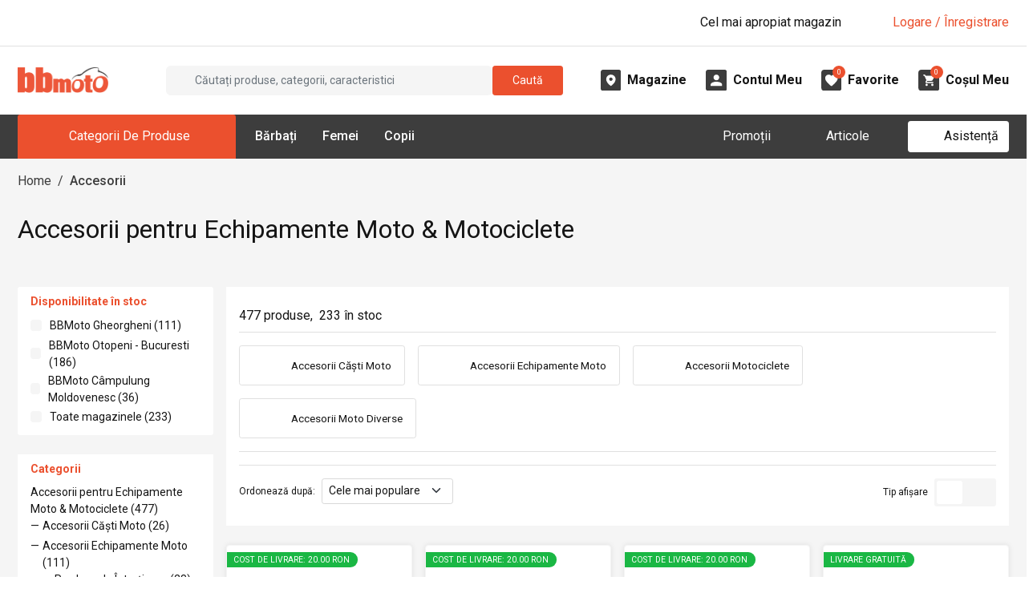

--- FILE ---
content_type: text/html; charset=utf-8
request_url: https://www.bbmoto.ro/accesorii
body_size: 55616
content:
<!DOCTYPE html><!--jwI4jfkuaOY5QcSV9tpbt--><html lang="ro"><head><meta charSet="utf-8"/><meta name="viewport" content="width=device-width, initial-scale=1"/><meta name="viewport" content="width=device-width, initial-scale=1, maximum-scale=1, user-scalable=no"/><link rel="preload" href="https://d30pbbrh4mj0dt.cloudfront.net/_next/static/media/0f3a385557f1712f-s.p.woff2" as="font" crossorigin="" type="font/woff2"/><link rel="preload" href="https://d30pbbrh4mj0dt.cloudfront.net/_next/static/media/2c07349e02a7b712-s.p.woff2" as="font" crossorigin="" type="font/woff2"/><link rel="preload" href="https://d30pbbrh4mj0dt.cloudfront.net/_next/static/media/47cbc4e2adbc5db9-s.p.woff2" as="font" crossorigin="" type="font/woff2"/><link rel="preload" href="https://d30pbbrh4mj0dt.cloudfront.net/_next/static/media/bfe0833941d814cf-s.p.woff2" as="font" crossorigin="" type="font/woff2"/><link rel="preload" as="image" href="https://d30pbbrh4mj0dt.cloudfront.net/img/icons/font-awesome/xmark-solid.svg"/><link rel="preload" as="image" href="https://d30pbbrh4mj0dt.cloudfront.net/img/icons/font-awesome/magnifying-glass-solid-white.svg"/><link rel="preload" as="image" href="https://d30pbbrh4mj0dt.cloudfront.net/img/icons/font-awesome/angle-down-solid.svg"/><link rel="preload" as="image" href="https://d30pbbrh4mj0dt.cloudfront.net/img/logo/logo-no-text.png"/><link rel="preload" as="image" href="https://d30pbbrh4mj0dt.cloudfront.net/img/icons/custom/midi-Magazine.svg"/><link rel="preload" as="image" href="https://d30pbbrh4mj0dt.cloudfront.net/img/icons/custom/midi-Cont.svg"/><link rel="preload" as="image" href="https://d30pbbrh4mj0dt.cloudfront.net/img/icons/custom/midi-Favorite.svg"/><link rel="preload" as="image" href="https://d30pbbrh4mj0dt.cloudfront.net/img/icons/custom/midi-Cos.svg"/><link rel="preload" as="image" href="https://d30pbbrh4mj0dt.cloudfront.net/img/icons/font-awesome/xmark-solid-black.svg"/><link rel="preload" as="image" href="https://d30pbbrh4mj0dt.cloudfront.net/media/images/product-variants/16225/gallery/30065/SMALL_SQUARE.webp"/><link rel="stylesheet" href="https://d30pbbrh4mj0dt.cloudfront.net/_next/static/css/bff7b9fede7431f4.css" data-precedence="next"/><link rel="stylesheet" href="https://d30pbbrh4mj0dt.cloudfront.net/_next/static/css/c2c7484c39f2624a.css" data-precedence="next"/><link rel="preload" as="script" fetchPriority="low" href="https://d30pbbrh4mj0dt.cloudfront.net/_next/static/chunks/webpack-8c183e33b3c30c87.js"/><script src="https://d30pbbrh4mj0dt.cloudfront.net/_next/static/chunks/4bd1b696-100b9d70ed4e49c1.js" async=""></script><script src="https://d30pbbrh4mj0dt.cloudfront.net/_next/static/chunks/1255-3f38644fe3778fb2.js" async=""></script><script src="https://d30pbbrh4mj0dt.cloudfront.net/_next/static/chunks/main-app-0f6b9db13cb67069.js" async=""></script><script src="https://d30pbbrh4mj0dt.cloudfront.net/_next/static/chunks/9711-80a35af62048751c.js" async=""></script><script src="https://d30pbbrh4mj0dt.cloudfront.net/_next/static/chunks/2619-04bc32f026a0d946.js" async=""></script><script src="https://d30pbbrh4mj0dt.cloudfront.net/_next/static/chunks/5380-e7552f4b6bc0e38a.js" async=""></script><script src="https://d30pbbrh4mj0dt.cloudfront.net/_next/static/chunks/726-ac26831ba9dd9020.js" async=""></script><script src="https://d30pbbrh4mj0dt.cloudfront.net/_next/static/chunks/6700-f09ce564ab97b878.js" async=""></script><script src="https://d30pbbrh4mj0dt.cloudfront.net/_next/static/chunks/9413-49027319ad451c86.js" async=""></script><script src="https://d30pbbrh4mj0dt.cloudfront.net/_next/static/chunks/8812-ede61899a63c34a5.js" async=""></script><script src="https://d30pbbrh4mj0dt.cloudfront.net/_next/static/chunks/2772-9567094481eb12de.js" async=""></script><script src="https://d30pbbrh4mj0dt.cloudfront.net/_next/static/chunks/1240-dedf6e0ba147706d.js" async=""></script><script src="https://d30pbbrh4mj0dt.cloudfront.net/_next/static/chunks/3265-a5cbe1f67083ac63.js" async=""></script><script src="https://d30pbbrh4mj0dt.cloudfront.net/_next/static/chunks/8927-9eeb0228b010e1c5.js" async=""></script><script src="https://d30pbbrh4mj0dt.cloudfront.net/_next/static/chunks/510-a31096619cd9f470.js" async=""></script><script src="https://d30pbbrh4mj0dt.cloudfront.net/_next/static/chunks/8645-90e651075276f1bb.js" async=""></script><script src="https://d30pbbrh4mj0dt.cloudfront.net/_next/static/chunks/9157-f5780679db9e00db.js" async=""></script><script src="https://d30pbbrh4mj0dt.cloudfront.net/_next/static/chunks/1182-9271c731cf9afb82.js" async=""></script><script src="https://d30pbbrh4mj0dt.cloudfront.net/_next/static/chunks/86-53218213ce4c6c73.js" async=""></script><script src="https://d30pbbrh4mj0dt.cloudfront.net/_next/static/chunks/6896-30eddc184e943feb.js" async=""></script><script src="https://d30pbbrh4mj0dt.cloudfront.net/_next/static/chunks/2374-272234fbc598cd18.js" async=""></script><script src="https://d30pbbrh4mj0dt.cloudfront.net/_next/static/chunks/app/layout-7bdf21e42487e4c4.js" async=""></script><script src="https://d30pbbrh4mj0dt.cloudfront.net/_next/static/chunks/9055-ff5095b97445b288.js" async=""></script><script src="https://d30pbbrh4mj0dt.cloudfront.net/_next/static/chunks/5955-a5674ed95731b38f.js" async=""></script><script src="https://d30pbbrh4mj0dt.cloudfront.net/_next/static/chunks/8575-623876afa7ad4198.js" async=""></script><script src="https://d30pbbrh4mj0dt.cloudfront.net/_next/static/chunks/6049-d684967ae1383c2a.js" async=""></script><script src="https://d30pbbrh4mj0dt.cloudfront.net/_next/static/chunks/1949-e75c8c007e1246d5.js" async=""></script><script src="https://d30pbbrh4mj0dt.cloudfront.net/_next/static/chunks/5850-21aea250dae08639.js" async=""></script><script src="https://d30pbbrh4mj0dt.cloudfront.net/_next/static/chunks/app/%5B...slug%5D/page-d90fe3fc63b0a342.js" async=""></script><link rel="preload" as="image" href="https://d30pbbrh4mj0dt.cloudfront.net/img/icons/custom/strike-through.svg"/><meta name="next-size-adjust" content=""/><link rel="dns-prefetch" href="//d30pbbrh4mj0dt.cloudfront.net"/><link rel="preconnect" href="https://d30pbbrh4mj0dt.cloudfront.net" crossorigin="anonymous"/><link rel="icon" href="https://d30pbbrh4mj0dt.cloudfront.net/favicon.ico"/><title>Accesorii pentru Echipamente Moto &amp; Motociclete - BBmoto</title><meta name="description" content="Căutați Accesorii pentru Echipamente Moto &amp; Motociclete? Alegeți-le de la BBmoto!"/><link rel="canonical" href="https://www.bbmoto.ro/accesorii"/><meta property="og:title" content="Accesorii pentru Echipamente Moto &amp; Motociclete - BBmoto"/><meta property="og:description" content="Căutați Accesorii pentru Echipamente Moto &amp; Motociclete? Alegeți-le de la BBmoto!"/><meta property="og:url" content="/accesorii"/><meta name="twitter:card" content="summary"/><meta name="twitter:title" content="Accesorii pentru Echipamente Moto &amp; Motociclete - BBmoto"/><meta name="twitter:description" content="Căutați Accesorii pentru Echipamente Moto &amp; Motociclete? Alegeți-le de la BBmoto!"/><script type="application/ld+json">{"@context":"https://schema.org","@graph":[{"@type":"WebSite","@id":"https://www.bbmoto.ro/#website","url":"https://www.bbmoto.ro/","name":"BBMoto","description":"Magazin Moto Online & Offline de Echipamente Moto, Accesorii & Piese de Schimb Moto pentru Toate Categoriile - Stradă, Enduro, Motocross, ATV & Snowmobil.","inLanguage":"ro","potentialAction":{"@type":"SearchAction","target":{"@type":"EntryPoint","urlTemplate":"https://www.bbmoto.ro/cautare?q={search_term_string}"},"query-input":"required name=search_term_string"}},{"@type":"Organization","@id":"https://www.bbmoto.ro/#organization","name":"BBMoto","url":"https://www.bbmoto.ro/","logo":{"@type":"ImageObject","url":"https://d30pbbrh4mj0dt.cloudfront.net/img/logo/logo-no-text.png","width":200,"height":60},"sameAs":["https://www.facebook.com/bbmotoro","https://www.instagram.com/bbmotoro","https://www.youtube.com/@bbmoto-ro","https://www.tiktok.com/@magazinebbmoto"],"contactPoint":[{"@type":"ContactPoint","telephone":"+40 745 153 295","contactType":"customer support","areaServed":"RO","availableLanguage":["ro"]}],"department":[{"@type":"Store","@id":"https://www.bbmoto.ro/magazine/bbmoto-gheorgheni#store","name":"BBMoto Gheorgheni","url":"https://www.bbmoto.ro/magazine/bbmoto-gheorgheni","image":"https://d30pbbrh4mj0dt.cloudfront.net/media/images/showrooms/1/gallery/1/ORIGINAL.webp","telephone":"0745 153 295","email":"info@bbmoto.ro","address":{"@type":"PostalAddress","streetAddress":"Str. Nicolae Bălcescu Nr. 100","addressLocality":"Gheorgheni","addressRegion":"Harghita","addressCountry":"RO"},"geo":{"@type":"GeoCoordinates","latitude":46.728336,"longitude":25.582219},"openingHoursSpecification":[{"@type":"OpeningHoursSpecification","dayOfWeek":["Tuesday","Wednesday","Thursday","Friday","Saturday"],"opens":"09:00","closes":"17:00"}]},{"@type":"Store","@id":"https://www.bbmoto.ro/magazine/bbmoto-otopeni#store","name":"BBMoto Otopeni - Bucuresti","url":"https://www.bbmoto.ro/magazine/bbmoto-otopeni","image":"https://d30pbbrh4mj0dt.cloudfront.net/media/images/showrooms/2/gallery/65/ORIGINAL.webp","telephone":"0755 141 155","email":"otopeni@bbmoto.ro","address":{"@type":"PostalAddress","streetAddress":"Str. Ferme D Nr. 2","addressLocality":"Otopeni","addressRegion":"Ilfov","addressCountry":"RO"},"geo":{"@type":"GeoCoordinates","latitude":44.578742,"longitude":26.070548},"openingHoursSpecification":[{"@type":"OpeningHoursSpecification","dayOfWeek":["Tuesday","Wednesday","Thursday","Friday","Saturday"],"opens":"10:00","closes":"18:00"}]},{"@type":"Store","@id":"https://www.bbmoto.ro/magazine/bbmoto-campulung-moldovenesc#store","name":"BBMoto Câmpulung Moldovenesc","url":"https://www.bbmoto.ro/magazine/bbmoto-campulung-moldovenesc","image":"https://d30pbbrh4mj0dt.cloudfront.net/media/images/showrooms/3/gallery/115/ORIGINAL.webp","telephone":"0728 210 192","email":"campulung.moldovenesc@bbmoto.ro","address":{"@type":"PostalAddress","streetAddress":"Str. Valea Seacă nr. 5","addressLocality":"Campulung Moldovenesc","addressRegion":"Suceava","addressCountry":"RO"},"geo":{"@type":"GeoCoordinates","latitude":47.524797,"longitude":25.562357},"openingHoursSpecification":[{"@type":"OpeningHoursSpecification","dayOfWeek":["Tuesday","Wednesday","Thursday","Friday","Saturday"],"opens":"10:00","closes":"18:00"}]},{"@type":"Store","@id":"https://www.bbmoto.ro/magazine/showroom-bbmoto-atv#store","name":"Showroom BBmoto ATV","url":"https://www.bbmoto.ro/magazine/showroom-bbmoto-atv","image":"https://d30pbbrh4mj0dt.cloudfront.net/media/images/showrooms/4/gallery/30249/ORIGINAL.webp","telephone":"+40 740 133 688","email":"atv@bbmoto.ro","address":{"@type":"PostalAddress","streetAddress":"Str. Nicolae Bălcescu Nr. 100","addressLocality":"Gheorgheni","addressRegion":"Harghita","addressCountry":"RO"},"geo":{"@type":"GeoCoordinates","latitude":46.728569,"longitude":25.582189},"openingHoursSpecification":[{"@type":"OpeningHoursSpecification","dayOfWeek":["Monday","Tuesday","Wednesday","Thursday","Friday","Saturday"],"opens":"09:00","closes":"17:00"}]},{"@type":"Store","@id":"https://www.bbmoto.ro/magazine/bbmoto-atv-cluj#store","name":"Punct BBmoto ATV Cluj","url":"https://www.bbmoto.ro/magazine/bbmoto-atv-cluj","image":"https://d30pbbrh4mj0dt.cloudfront.net/media/images/showrooms/5/gallery/30256/ORIGINAL.webp","telephone":"+40 724 565 650 / +40 744 555 080","email":"atv@bbmoto.ro","address":{"@type":"PostalAddress","streetAddress":"Loc. Suceagu, Nr. 528","addressLocality":"Suceagu","addressRegion":"Cluj","addressCountry":"RO"},"geo":{"@type":"GeoCoordinates","latitude":46.798317,"longitude":23.480892},"openingHoursSpecification":[{"@type":"OpeningHoursSpecification","dayOfWeek":["Monday","Tuesday","Wednesday","Thursday","Friday"],"opens":"08:00","closes":"17:00"}]},{"@type":"Store","@id":"https://www.bbmoto.ro/magazine/bbmoto-atv-satu-mare#store","name":"Punct BBmoto ATV Satu Mare","url":"https://www.bbmoto.ro/magazine/bbmoto-atv-satu-mare","image":"https://d30pbbrh4mj0dt.cloudfront.net/media/images/showrooms/6/gallery/30226/ORIGINAL.webp","telephone":"+40 744 308 756","email":"atv@bbmoto.ro","address":{"@type":"PostalAddress","streetAddress":"Str. Lucian Blaga Nr. 248E","addressLocality":"Satu Mare","addressRegion":"Satu Mare","addressCountry":"RO"},"geo":{"@type":"GeoCoordinates","latitude":47.755564,"longitude":22.884083},"openingHoursSpecification":[{"@type":"OpeningHoursSpecification","dayOfWeek":["Monday","Tuesday","Wednesday","Thursday","Friday"],"opens":"09:00","closes":"18:00"}]}]}]}</script><script src="https://d30pbbrh4mj0dt.cloudfront.net/_next/static/chunks/polyfills-42372ed130431b0a.js" noModule=""></script></head><body class="__className_c575bf __variable_c575bf"><div hidden=""><!--$--><!--/$--></div><!--$!--><template data-dgst="BAILOUT_TO_CLIENT_SIDE_RENDERING"></template><!--/$--><div class="mobile-menu-overlay"></div><div class="mobile-menu "><div class="mobile-menu-inner h-100 d-flex flex-column"><div class="mobile-menu-main flex-grow-1"><div class="mobile-menu-top d-flex justify-content-end px-3 py-3"><button type="button" class="mobile-menu-close-button" aria-label="Închide"><img src="https://d30pbbrh4mj0dt.cloudfront.net/img/icons/font-awesome/xmark-solid.svg" style="aspect-ratio:1;--smooth-image-fallback-padding:100%;transition:opacity;transition-duration:0s;opacity:1" class="smooth-image image-icon icon-4 " width="32" height="32" alt="" loading="eager"/></button></div><div class="mobile-menu-search mt-2 mb-4 px-3"><div class="search-box-mobile-menu w-100 d-flex align-items-center"><input placeholder="Căutați produse..." type="text" class="search-box-input flex-grow-1 ps-3 py-1 mb-0 bg-gray-bbmoto-dark-1 border border-1 border-gray-bbmoto-light-3 text-white form-control" value=""/><div class="search-box-button bg-primary rounded-default justify-content-center align-items-center cursor-pointer d-flex" role="button" tabindex="0" aria-label="Caută"><img src="https://d30pbbrh4mj0dt.cloudfront.net/img/icons/font-awesome/magnifying-glass-solid-white.svg" style="aspect-ratio:1;--smooth-image-fallback-padding:100%;transition:opacity;transition-duration:0s;opacity:1" class="smooth-image " width="20" height="20" alt="" loading="eager"/></div></div></div><div class="mobile-menu-not-logged-in-alert d-flex bg-primary mx-3 mb-4 px-2 py-2 rounded"><div class="w-20"><div class="mobile-menu-not-logged-in-alert-icon bg-white rounded-circle d-flex align-items-center justify-content-center"><img style="aspect-ratio:1;--smooth-image-fallback-padding:100%;transition:opacity;transition-duration:100ms;opacity:0" class="smooth-image image-icon icon-3 " width="32" height="32" alt="" loading="lazy"/></div></div><div class="w-80 d-flex align-items-center"><div class="flex-grow-1 text-white">Bună! Nu sunteți conectat.</div><div class="w-10 d-flex justify-content-end"><img style="aspect-ratio:1;--smooth-image-fallback-padding:100%;transition:opacity;transition-duration:100ms;opacity:0" class="smooth-image image-icon icon-2 " width="32" height="32" alt="" loading="lazy"/></div></div></div><div class="mobile-menu-tabs"><div class="frontend-tab-container"><div class="nav-bordered nav nav-tabs" role="tablist"><div class="col nav-item"><a role="tab" data-rr-ui-event-key="menu" id="mobile-menu-tabs-tab-menu" aria-controls="mobile-menu-tabs-tabpane-menu" aria-selected="true" class="nav-link active" tabindex="0" href="#"><span class="">Meniu</span></a></div><div class="col nav-item"><a role="tab" data-rr-ui-event-key="my-account" id="mobile-menu-tabs-tab-my-account" aria-controls="mobile-menu-tabs-tabpane-my-account" aria-selected="false" tabindex="-1" class="nav-link" href="#"><span class="">Contul meu</span></a></div></div><div class="tab-content"><div id="mobile-menu-tabs-tabpane-menu" role="tabpanel" aria-labelledby="mobile-menu-tabs-tab-menu" class="fade tab-pane active show"><div class="mobile-menu-main-menu-tab"><div class="mobile-menu-items mb-2"><div><div class="mb-0 accordion"><div class="mobile-menu-parent-item row g-0"><div class="mobile-menu-parent-item-name col-10 d-flex text-uppercase my-3 text-gray-bbmoto-light-1"><span>Echipamente Moto</span></div><div class="mobile-menu-parent-item-icon col-2 d-flex justify-content-end align-items-center pe-3"><img src="https://d30pbbrh4mj0dt.cloudfront.net/img/icons/font-awesome/angle-down-solid.svg" style="aspect-ratio:1;--smooth-image-fallback-padding:100%;transition:opacity;transition-duration:0s;opacity:1" class="smooth-image image-icon icon-2 " width="32" height="32" alt="" loading="eager"/></div></div><div class="px-1 accordion-collapse collapse"><div class="mobile-menu-parent-item-details ps-2"><div class="mobile-menu-child py-2"><div class="mobile-menu-child-name text-white mb-1"><a href="/airbag-moto">Airbag Moto</a></div><div class="mobile-menu-child-list ps-2"></div></div><div class="mobile-menu-child py-2"><div class="mobile-menu-child-name text-white mb-1"><a href="/casca">Căști Moto</a></div><div class="mobile-menu-child-list ps-2"><div class="desktop-menu-grandchild text-gray-bbmoto-light-3 mb-1"><a class="text-gray-bbmoto-light-3" href="/casca-integrala">Căști Moto Integrale</a></div><div class="desktop-menu-grandchild text-gray-bbmoto-light-3 mb-1"><a class="text-gray-bbmoto-light-3" href="/casca-modulara">Căști Moto Modulare</a></div><div class="desktop-menu-grandchild text-gray-bbmoto-light-3 mb-1"><a class="text-gray-bbmoto-light-3" href="/casca-open-face">Căști Moto Open-Face</a></div><div class="desktop-menu-grandchild text-gray-bbmoto-light-3 mb-1"><a class="text-gray-bbmoto-light-3" href="/casca-flip-up">Căști Moto Flip-Up</a></div><div class="desktop-menu-grandchild text-gray-bbmoto-light-3 mb-1"><a class="text-gray-bbmoto-light-3" href="/casca-dama">Căști Moto de Damă</a></div></div></div><div class="mobile-menu-child py-2"><div class="mobile-menu-child-name text-white mb-1"><a href="/geaca">Geci Moto</a></div><div class="mobile-menu-child-list ps-2"><div class="desktop-menu-grandchild text-gray-bbmoto-light-3 mb-1"><a class="text-gray-bbmoto-light-3" href="/geaca-piele">Geacă Moto din Piele</a></div><div class="desktop-menu-grandchild text-gray-bbmoto-light-3 mb-1"><a class="text-gray-bbmoto-light-3" href="/geaca-piele-textil">Geci Moto din Piele &amp; Textil</a></div><div class="desktop-menu-grandchild text-gray-bbmoto-light-3 mb-1"><a class="text-gray-bbmoto-light-3" href="/geaca-textil">Geci Moto din Textil</a></div><div class="desktop-menu-grandchild text-gray-bbmoto-light-3 mb-1"><a class="text-gray-bbmoto-light-3" href="/geaca-denim">Geci Moto din Material Denim</a></div><div class="desktop-menu-grandchild text-gray-bbmoto-light-3 mb-1"><a class="text-gray-bbmoto-light-3" href="/geaca-dama">Geci Moto Damă</a></div></div></div><div class="mobile-menu-child py-2"><div class="mobile-menu-child-name text-white mb-1"><a href="/manusi">Mănuși Moto</a></div><div class="mobile-menu-child-list ps-2"><div class="desktop-menu-grandchild text-gray-bbmoto-light-3 mb-1"><a class="text-gray-bbmoto-light-3" href="/manusi-piele">Mănuși Moto din Piele</a></div><div class="desktop-menu-grandchild text-gray-bbmoto-light-3 mb-1"><a class="text-gray-bbmoto-light-3" href="/manusi-piele-textil">Mănuși Moto din Piele &amp; Textil</a></div><div class="desktop-menu-grandchild text-gray-bbmoto-light-3 mb-1"><a class="text-gray-bbmoto-light-3" href="/manusi-textil">Mănuși Moto din Textil</a></div><div class="desktop-menu-grandchild text-gray-bbmoto-light-3 mb-1"><a class="text-gray-bbmoto-light-3" href="/manusi-dama">Mănuși Moto Damă</a></div></div></div><div class="mobile-menu-child py-2"><div class="mobile-menu-child-name text-white mb-1"><a href="/pantaloni-blugi">Pantaloni &amp; Blugi Moto</a></div><div class="mobile-menu-child-list ps-2"><div class="desktop-menu-grandchild text-gray-bbmoto-light-3 mb-1"><a class="text-gray-bbmoto-light-3" href="/blugi">Blugi Moto</a></div><div class="desktop-menu-grandchild text-gray-bbmoto-light-3 mb-1"><a class="text-gray-bbmoto-light-3" href="/pantaloni-textil">Pantaloni Moto din Textil</a></div><div class="desktop-menu-grandchild text-gray-bbmoto-light-3 mb-1"><a class="text-gray-bbmoto-light-3" href="/pantaloni-piele">Pantaloni Moto din Piele</a></div><div class="desktop-menu-grandchild text-gray-bbmoto-light-3 mb-1"><a class="text-gray-bbmoto-light-3" href="/pantaloni-piele-textil">Pantaloni Moto din Piele &amp; Textil</a></div><div class="desktop-menu-grandchild text-gray-bbmoto-light-3 mb-1"><a class="text-gray-bbmoto-light-3" href="/blugi-dama">Blugi Moto Damă</a></div><div class="desktop-menu-grandchild text-gray-bbmoto-light-3 mb-1"><a class="text-gray-bbmoto-light-3" href="/pantaloni-dama">Pantaloni Moto Damă</a></div></div></div><div class="mobile-menu-child py-2"><div class="mobile-menu-child-name text-white mb-1"><a href="/incaltaminte-moto">Încălțăminte Moto</a></div><div class="mobile-menu-child-list ps-2"><div class="desktop-menu-grandchild text-gray-bbmoto-light-3 mb-1"><a class="text-gray-bbmoto-light-3" href="/cizme">Cizme Moto</a></div><div class="desktop-menu-grandchild text-gray-bbmoto-light-3 mb-1"><a class="text-gray-bbmoto-light-3" href="/ghete">Ghete Moto</a></div></div></div><div class="mobile-menu-child py-2"><div class="mobile-menu-child-name text-white mb-1"><a href="/protectie">Protecţie Moto</a></div><div class="mobile-menu-child-list ps-2"><div class="desktop-menu-grandchild text-gray-bbmoto-light-3 mb-1"><a class="text-gray-bbmoto-light-3" href="/armura-moto">Armură Moto pentru Stradă</a></div><div class="desktop-menu-grandchild text-gray-bbmoto-light-3 mb-1"><a class="text-gray-bbmoto-light-3" href="/protectie-spate">Protecție Spate</a></div><div class="desktop-menu-grandchild text-gray-bbmoto-light-3 mb-1"><a class="text-gray-bbmoto-light-3" href="/cotiere">Cotiere Moto</a></div><div class="desktop-menu-grandchild text-gray-bbmoto-light-3 mb-1"><a class="text-gray-bbmoto-light-3" href="/genunchiere-moto">Genunchiere Moto</a></div><div class="desktop-menu-grandchild text-gray-bbmoto-light-3 mb-1"><a class="text-gray-bbmoto-light-3" href="/pantaloni-protectie">Pantaloni Moto de Protecție</a></div></div></div><div class="mobile-menu-child py-2"><div class="mobile-menu-child-name text-white mb-1"><a href="/termo-strada">Îmbrăcăminte Moto Funcțională &amp; Termo pentru Stradă</a></div><div class="mobile-menu-child-list ps-2"><div class="desktop-menu-grandchild text-gray-bbmoto-light-3 mb-1"><a class="text-gray-bbmoto-light-3" href="/pantaloni-termo-strada">Pantaloni Moto Termo</a></div><div class="desktop-menu-grandchild text-gray-bbmoto-light-3 mb-1"><a class="text-gray-bbmoto-light-3" href="/strat-de-baza">Îmbrăcăminte Funcțională</a></div><div class="desktop-menu-grandchild text-gray-bbmoto-light-3 mb-1"><a class="text-gray-bbmoto-light-3" href="/imbracaminte-termo">Îmbrăcăminte Moto Termo</a></div></div></div><div class="mobile-menu-child py-2"><div class="mobile-menu-child-name text-white mb-1"><a href="/imbracaminte-ploaie">Îmbrăcăminte Moto de Ploaie</a></div><div class="mobile-menu-child-list ps-2"><div class="desktop-menu-grandchild text-gray-bbmoto-light-3 mb-1"><a class="text-gray-bbmoto-light-3" href="/geaca-ploaie">Geci Moto de Ploaie</a></div><div class="desktop-menu-grandchild text-gray-bbmoto-light-3 mb-1"><a class="text-gray-bbmoto-light-3" href="/combinezon-ploaie">Combinezon Moto de Ploaie</a></div><div class="desktop-menu-grandchild text-gray-bbmoto-light-3 mb-1"><a class="text-gray-bbmoto-light-3" href="/pantaloni-ploaie">Pantaloni Moto de Ploaie</a></div><div class="desktop-menu-grandchild text-gray-bbmoto-light-3 mb-1"><a class="text-gray-bbmoto-light-3" href="/cizme-ploaie">Cizme Moto de Ploaie</a></div></div></div><div class="mobile-menu-child py-2"><div class="mobile-menu-child-name text-white mb-1"><a href="/cagula">Cagulă Moto pentru Stradă</a></div><div class="mobile-menu-child-list ps-2"></div></div><div class="mobile-menu-child py-2"><div class="mobile-menu-child-name text-white mb-1"><a href="/brau">Brâu Moto</a></div><div class="mobile-menu-child-list ps-2"></div></div><div class="mobile-menu-child py-2"><div class="mobile-menu-child-name text-white mb-1"><a href="/combinezon">Combinezon Moto</a></div><div class="mobile-menu-child-list ps-2"></div></div><div class="mobile-menu-child py-2"><div class="mobile-menu-child-name text-white mb-1"><a href="/vesta-piele">Vestă Moto din Piele</a></div><div class="mobile-menu-child-list ps-2"></div></div><div class="mobile-menu-child py-2"><div class="mobile-menu-child-name text-white mb-1"><a href="/vesta-reflectorizanta">Vestă Moto Reflectorizantă</a></div><div class="mobile-menu-child-list ps-2"></div></div></div></div></div></div><div><div class="mb-0 accordion"><div class="mobile-menu-parent-item row g-0"><div class="mobile-menu-parent-item-name col-10 d-flex text-uppercase my-3 text-gray-bbmoto-light-1"><span>Echipamente Enduro</span></div><div class="mobile-menu-parent-item-icon col-2 d-flex justify-content-end align-items-center pe-3"><img src="https://d30pbbrh4mj0dt.cloudfront.net/img/icons/font-awesome/angle-down-solid.svg" style="aspect-ratio:1;--smooth-image-fallback-padding:100%;transition:opacity;transition-duration:0s;opacity:1" class="smooth-image image-icon icon-2 " width="32" height="32" alt="" loading="eager"/></div></div><div class="px-1 accordion-collapse collapse"><div class="mobile-menu-parent-item-details ps-2"><div class="mobile-menu-child py-2"><div class="mobile-menu-child-name text-white mb-1"><a href="/casca-enduro-cross">Căști Enduro &amp; Motocross</a></div><div class="mobile-menu-child-list ps-2"></div></div><div class="mobile-menu-child py-2"><div class="mobile-menu-child-name text-white mb-1"><a href="/geaca-enduro-cross">Geci Enduro &amp; Motocross</a></div><div class="mobile-menu-child-list ps-2"></div></div><div class="mobile-menu-child py-2"><div class="mobile-menu-child-name text-white mb-1"><a href="/tricou-enduro-cross">Tricou Enduro &amp; Motocross</a></div><div class="mobile-menu-child-list ps-2"></div></div><div class="mobile-menu-child py-2"><div class="mobile-menu-child-name text-white mb-1"><a href="/protectie-enduro-cross">Echipamente de Protecţie Enduro &amp; Motocross</a></div><div class="mobile-menu-child-list ps-2"><div class="desktop-menu-grandchild text-gray-bbmoto-light-3 mb-1"><a class="text-gray-bbmoto-light-3" href="/armura-enduro-cross">Armură Enduro - Motocross</a></div><div class="desktop-menu-grandchild text-gray-bbmoto-light-3 mb-1"><a class="text-gray-bbmoto-light-3" href="/protectie-spate-enduro-cross">Protecție Spate Enduro &amp; Motocross</a></div><div class="desktop-menu-grandchild text-gray-bbmoto-light-3 mb-1"><a class="text-gray-bbmoto-light-3" href="/cotiere-enduro-motocross">Cotiere Enduro &amp; Motocross</a></div><div class="desktop-menu-grandchild text-gray-bbmoto-light-3 mb-1"><a class="text-gray-bbmoto-light-3" href="/genunchiere-enduro-motocross">Genunchiere Enduro &amp; Motocross</a></div></div></div><div class="mobile-menu-child py-2"><div class="mobile-menu-child-name text-white mb-1"><a href="/veste-enduro">Veste Enduro Cross</a></div><div class="mobile-menu-child-list ps-2"></div></div><div class="mobile-menu-child py-2"><div class="mobile-menu-child-name text-white mb-1"><a href="/manusi-enduro-cross">Mănuși Enduro &amp; Motocross</a></div><div class="mobile-menu-child-list ps-2"></div></div><div class="mobile-menu-child py-2"><div class="mobile-menu-child-name text-white mb-1"><a href="/pantaloni-enduro-cross">Pantaloni Enduro - Motocross</a></div><div class="mobile-menu-child-list ps-2"></div></div><div class="mobile-menu-child py-2"><div class="mobile-menu-child-name text-white mb-1"><a href="/cizme-enduro-cross">Cizme Enduro &amp; Motocross</a></div><div class="mobile-menu-child-list ps-2"></div></div><div class="mobile-menu-child py-2"><div class="mobile-menu-child-name text-white mb-1"><a href="/sosete-enduro-cross">Șosete Enduro &amp; Motocross</a></div><div class="mobile-menu-child-list ps-2"></div></div><div class="mobile-menu-child py-2"><div class="mobile-menu-child-name text-white mb-1"><a href="/ochelari-enduro-cross">Ochelari Enduro &amp; Motocross</a></div><div class="mobile-menu-child-list ps-2"></div></div><div class="mobile-menu-child py-2"><div class="mobile-menu-child-name text-white mb-1"><a href="/enduro-cross-copii">Echipamente Enduro - Motocross pentru Copii</a></div><div class="mobile-menu-child-list ps-2"></div></div><div class="mobile-menu-child py-2"><div class="mobile-menu-child-name text-white mb-1"><a href="/termo-enduro-cross">Îmbrăcăminte Termo Enduro &amp; Motocross</a></div><div class="mobile-menu-child-list ps-2"><div class="desktop-menu-grandchild text-gray-bbmoto-light-3 mb-1"><a class="text-gray-bbmoto-light-3" href="/bluza-termo-enduro-motocross">Bluză Termo Enduro &amp; Motocross</a></div><div class="desktop-menu-grandchild text-gray-bbmoto-light-3 mb-1"><a class="text-gray-bbmoto-light-3" href="/pantaloni-termo-enduro">Pantaloni Termo Enduro &amp; Motocross</a></div></div></div></div></div></div></div><div><div class="mb-0 accordion"><div class="mobile-menu-parent-item row g-0"><div class="mobile-menu-parent-item-name col-10 d-flex text-uppercase my-3 text-gray-bbmoto-light-1"><span>Accesorii Moto</span></div><div class="mobile-menu-parent-item-icon col-2 d-flex justify-content-end align-items-center pe-3"><img src="https://d30pbbrh4mj0dt.cloudfront.net/img/icons/font-awesome/angle-down-solid.svg" style="aspect-ratio:1;--smooth-image-fallback-padding:100%;transition:opacity;transition-duration:0s;opacity:1" class="smooth-image image-icon icon-2 " width="32" height="32" alt="" loading="eager"/></div></div><div class="px-1 accordion-collapse collapse"><div class="mobile-menu-parent-item-details ps-2"><div class="mobile-menu-child py-2"><div class="mobile-menu-child-name text-white mb-1"><a href="/produse-intretinere">Produse de Întreținere</a></div><div class="mobile-menu-child-list ps-2"></div></div><div class="mobile-menu-child py-2"><div class="mobile-menu-child-name text-white mb-1"><a href="/accesorii-incaltaminte-moto">Accesorii Încălțăminte Moto</a></div><div class="mobile-menu-child-list ps-2"></div></div><div class="mobile-menu-child py-2"><div class="mobile-menu-child-name text-white mb-1"><a href="/sistem-comunicare">Sisteme de Comunicare Moto</a></div><div class="mobile-menu-child-list ps-2"></div></div><div class="mobile-menu-child py-2"><div class="mobile-menu-child-name text-white mb-1"><a href="/viziera-casca">Vizieră pentru Cască Motocicletă</a></div><div class="mobile-menu-child-list ps-2"></div></div></div></div></div></div><div><div class="mb-0 accordion"><div class="mobile-menu-parent-item row g-0"><div class="mobile-menu-parent-item-name col-10 d-flex text-uppercase my-3 text-gray-bbmoto-light-1"><span>Îmbrăcăminte Outdoor</span></div><div class="mobile-menu-parent-item-icon col-2 d-flex justify-content-end align-items-center pe-3"><img src="https://d30pbbrh4mj0dt.cloudfront.net/img/icons/font-awesome/angle-down-solid.svg" style="aspect-ratio:1;--smooth-image-fallback-padding:100%;transition:opacity;transition-duration:0s;opacity:1" class="smooth-image image-icon icon-2 " width="32" height="32" alt="" loading="eager"/></div></div><div class="px-1 accordion-collapse collapse"><div class="mobile-menu-parent-item-details ps-2"><div class="mobile-menu-child py-2"><div class="mobile-menu-child-name text-white mb-1"><a href="/geaca-outdoor">Geacă Outdoor / Schi / Drumeție Strindberg</a></div><div class="mobile-menu-child-list ps-2"><div class="desktop-menu-grandchild text-gray-bbmoto-light-3 mb-1"><a class="text-gray-bbmoto-light-3" href="/softshell-windstopper">Geacă Softshell / Windstopper</a></div><div class="desktop-menu-grandchild text-gray-bbmoto-light-3 mb-1"><a class="text-gray-bbmoto-light-3" href="/geaca-outdoor-casual">Geacă Outdoor Casual</a></div><div class="desktop-menu-grandchild text-gray-bbmoto-light-3 mb-1"><a class="text-gray-bbmoto-light-3" href="/geaca-alpinism-schi">Geacă Outdoor - Alpinism - Schi Groasă</a></div><div class="desktop-menu-grandchild text-gray-bbmoto-light-3 mb-1"><a class="text-gray-bbmoto-light-3" href="/geaca-drumetie">Geacă Outdoor / Drumeție</a></div><div class="desktop-menu-grandchild text-gray-bbmoto-light-3 mb-1"><a class="text-gray-bbmoto-light-3" href="/geaca-puf">Geacă Umplută cu Puf de Gâscă</a></div></div></div><div class="mobile-menu-child py-2"><div class="mobile-menu-child-name text-white mb-1"><a href="/polar-outdoor">Bluză Polar Outdoor Strindberg</a></div><div class="mobile-menu-child-list ps-2"></div></div><div class="mobile-menu-child py-2"><div class="mobile-menu-child-name text-white mb-1"><a href="/trening-outdoor">Trening Outdoor</a></div><div class="mobile-menu-child-list ps-2"></div></div><div class="mobile-menu-child py-2"><div class="mobile-menu-child-name text-white mb-1"><a href="/vesta-outdoor">Vestă Outdoor Strindberg</a></div><div class="mobile-menu-child-list ps-2"></div></div><div class="mobile-menu-child py-2"><div class="mobile-menu-child-name text-white mb-1"><a href="/manusi-outdoor">Mănuși Outdoor</a></div><div class="mobile-menu-child-list ps-2"><div class="desktop-menu-grandchild text-gray-bbmoto-light-3 mb-1"><a class="text-gray-bbmoto-light-3" href="/manusi-copii-outdoor">Mănuși Copii Outdoor</a></div><div class="desktop-menu-grandchild text-gray-bbmoto-light-3 mb-1"><a class="text-gray-bbmoto-light-3" href="/manusi-sport-iarna">Mănuși Sport de Iarnă</a></div><div class="desktop-menu-grandchild text-gray-bbmoto-light-3 mb-1"><a class="text-gray-bbmoto-light-3" href="/manusi-urbane">Mănuși Urbane</a></div><div class="desktop-menu-grandchild text-gray-bbmoto-light-3 mb-1"><a class="text-gray-bbmoto-light-3" href="/manusi-schi-snowboard">Mănuși Schi &amp; Snowboard</a></div></div></div><div class="mobile-menu-child py-2"><div class="mobile-menu-child-name text-white mb-1"><a href="/pantaloni-outdoor">Pantaloni Outdoor / Schi / Drumeție Strindberg</a></div><div class="mobile-menu-child-list ps-2"><div class="desktop-menu-grandchild text-gray-bbmoto-light-3 mb-1"><a class="text-gray-bbmoto-light-3" href="/pantaloni-softshell">Pantaloni Softshell</a></div><div class="desktop-menu-grandchild text-gray-bbmoto-light-3 mb-1"><a class="text-gray-bbmoto-light-3" href="/pantaloni-outdoor-casual">Pantaloni Outdoor Casual</a></div><div class="desktop-menu-grandchild text-gray-bbmoto-light-3 mb-1"><a class="text-gray-bbmoto-light-3" href="/pantaloni-schi-drumetie">Pantaloni Outdoor / Schi / Drumeție</a></div></div></div><div class="mobile-menu-child py-2"><div class="mobile-menu-child-name text-white mb-1"><a href="/ochelari-schi">Ochelari Schi Strindberg</a></div><div class="mobile-menu-child-list ps-2"></div></div><div class="mobile-menu-child py-2"><div class="mobile-menu-child-name text-white mb-1"><a href="/caciula">Căciulă &amp; Mască Schi</a></div><div class="mobile-menu-child-list ps-2"></div></div></div></div></div></div><div><div class="mb-0 accordion"><div class="mobile-menu-parent-item row g-0"><div class="mobile-menu-parent-item-name col-10 d-flex text-uppercase my-3 text-gray-bbmoto-light-1"><span>Echipamente Hochei</span></div><div class="mobile-menu-parent-item-icon col-2 d-flex justify-content-end align-items-center pe-3"><img src="https://d30pbbrh4mj0dt.cloudfront.net/img/icons/font-awesome/angle-down-solid.svg" style="aspect-ratio:1;--smooth-image-fallback-padding:100%;transition:opacity;transition-duration:0s;opacity:1" class="smooth-image image-icon icon-2 " width="32" height="32" alt="" loading="eager"/></div></div><div class="px-1 accordion-collapse collapse"><div class="mobile-menu-parent-item-details ps-2"><div class="mobile-menu-child py-2"><div class="mobile-menu-child-name text-white mb-1"><a href="/echipament-hochei-jucator">Echipament Hochei Jucător</a></div><div class="mobile-menu-child-list ps-2"><div class="desktop-menu-grandchild text-gray-bbmoto-light-3 mb-1"><a class="text-gray-bbmoto-light-3" href="/casti-hochei-jucator">Căști Hochei Jucător</a></div><div class="desktop-menu-grandchild text-gray-bbmoto-light-3 mb-1"><a class="text-gray-bbmoto-light-3" href="/manusi-hochei-jucator">Mănuși Hochei Jucător</a></div><div class="desktop-menu-grandchild text-gray-bbmoto-light-3 mb-1"><a class="text-gray-bbmoto-light-3" href="/pantaloni-hochei-jucator">Pantaloni Hochei Jucător</a></div><div class="desktop-menu-grandchild text-gray-bbmoto-light-3 mb-1"><a class="text-gray-bbmoto-light-3" href="/umerar-hochei-jucator">Umerar Hochei Jucător</a></div><div class="desktop-menu-grandchild text-gray-bbmoto-light-3 mb-1"><a class="text-gray-bbmoto-light-3" href="/tibiere-hochei-jucator">Tibiere Hochei Jucător</a></div><div class="desktop-menu-grandchild text-gray-bbmoto-light-3 mb-1"><a class="text-gray-bbmoto-light-3" href="/cotiere-hochei-jucator">Cotiere Hochei Jucător</a></div></div></div><div class="mobile-menu-child py-2"><div class="mobile-menu-child-name text-white mb-1"><a href="/echipament-hochei-portar">Echipament Hochei Portar</a></div><div class="mobile-menu-child-list ps-2"><div class="desktop-menu-grandchild text-gray-bbmoto-light-3 mb-1"><a class="text-gray-bbmoto-light-3" href="/tibiere-hochei-portar">Tibiere Hochei Portar</a></div><div class="desktop-menu-grandchild text-gray-bbmoto-light-3 mb-1"><a class="text-gray-bbmoto-light-3" href="/manusi-hochei-portar">Mănuși Hochei Portar</a></div><div class="desktop-menu-grandchild text-gray-bbmoto-light-3 mb-1"><a class="text-gray-bbmoto-light-3" href="/cazaca-hochei-portar">Cazacă Hochei Portar</a></div><div class="desktop-menu-grandchild text-gray-bbmoto-light-3 mb-1"><a class="text-gray-bbmoto-light-3" href="/pantaloni-hochei-portar">Pantaloni Hochei Portar</a></div><div class="desktop-menu-grandchild text-gray-bbmoto-light-3 mb-1"><a class="text-gray-bbmoto-light-3" href="/casca-hochei-portar">Cască Hochei Portar</a></div><div class="desktop-menu-grandchild text-gray-bbmoto-light-3 mb-1"><a class="text-gray-bbmoto-light-3" href="/accesorii-hochei-portar">Accesorii Hochei Portar</a></div></div></div><div class="mobile-menu-child py-2"><div class="mobile-menu-child-name text-white mb-1"><a href="/patine-hochei">Patine Hochei pe Gheață</a></div><div class="mobile-menu-child-list ps-2"><div class="desktop-menu-grandchild text-gray-bbmoto-light-3 mb-1"><a class="text-gray-bbmoto-light-3" href="/patine-hochei-jucator">Patine Hochei Jucător</a></div><div class="desktop-menu-grandchild text-gray-bbmoto-light-3 mb-1"><a class="text-gray-bbmoto-light-3" href="/patine-hochei-portar">Patine Hochei Portar</a></div></div></div><div class="mobile-menu-child py-2"><div class="mobile-menu-child-name text-white mb-1"><a href="/crose">Crose Hochei pe Gheață</a></div><div class="mobile-menu-child-list ps-2"><div class="desktop-menu-grandchild text-gray-bbmoto-light-3 mb-1"><a class="text-gray-bbmoto-light-3" href="/crose-hochei-jucator">Crose Hochei Jucător</a></div><div class="desktop-menu-grandchild text-gray-bbmoto-light-3 mb-1"><a class="text-gray-bbmoto-light-3" href="/crose-hochei-portar">Crose Hochei Portar</a></div></div></div><div class="mobile-menu-child py-2"><div class="mobile-menu-child-name text-white mb-1"><a href="/starter-kit-hochei">Starter Kit Hochei</a></div><div class="mobile-menu-child-list ps-2"></div></div><div class="mobile-menu-child py-2"><div class="mobile-menu-child-name text-white mb-1"><a href="/imbracaminte-hochei">Îmbrăcăminte CCM &amp; 47 Brand</a></div><div class="mobile-menu-child-list ps-2"></div></div><div class="mobile-menu-child py-2"><div class="mobile-menu-child-name text-white mb-1"><a href="/strat-de-baza-hochei">Strat de Bază / Îmbrăcăminte Termică Hochei</a></div><div class="mobile-menu-child-list ps-2"></div></div><div class="mobile-menu-child py-2"><div class="mobile-menu-child-name text-white mb-1"><a href="/genti-hochei">Genți Hochei</a></div><div class="mobile-menu-child-list ps-2"></div></div><div class="mobile-menu-child py-2"><div class="mobile-menu-child-name text-white mb-1"><a href="/accesorii-hochei">Accesorii Hochei</a></div><div class="mobile-menu-child-list ps-2"></div></div><div class="mobile-menu-child py-2"><div class="mobile-menu-child-name text-white mb-1"><a href="/pucuri-de-hochei">Pucuri de Hochei</a></div><div class="mobile-menu-child-list ps-2"></div></div><div class="mobile-menu-child py-2"><div class="mobile-menu-child-name text-white mb-1"><a href="/tricou-hochei">Tricou Hochei</a></div><div class="mobile-menu-child-list ps-2"></div></div></div></div></div></div><div><div class="mb-0 accordion"><div class="mobile-menu-parent-item row g-0"><div class="mobile-menu-parent-item-name col-10 d-flex text-uppercase my-3 text-gray-bbmoto-light-1"><span>Îmbrăcăminte Cowboy</span></div><div class="mobile-menu-parent-item-icon col-2 d-flex justify-content-end align-items-center pe-3"><img src="https://d30pbbrh4mj0dt.cloudfront.net/img/icons/font-awesome/angle-down-solid.svg" style="aspect-ratio:1;--smooth-image-fallback-padding:100%;transition:opacity;transition-duration:0s;opacity:1" class="smooth-image image-icon icon-2 " width="32" height="32" alt="" loading="eager"/></div></div><div class="px-1 accordion-collapse collapse"><div class="mobile-menu-parent-item-details ps-2"><div class="mobile-menu-child py-2"><div class="mobile-menu-child-name text-white mb-1"><a href="/botine-cowboy">Botine Cowboy pentru Bărbați - Sendra Boots</a></div><div class="mobile-menu-child-list ps-2"></div></div><div class="mobile-menu-child py-2"><div class="mobile-menu-child-name text-white mb-1"><a href="/cizme-cowboy">Cizme Cowboy pentru Bărbați - Sendra Boots</a></div><div class="mobile-menu-child-list ps-2"></div></div><div class="mobile-menu-child py-2"><div class="mobile-menu-child-name text-white mb-1"><a href="/botine-cowboy-dama">Botine Cowboy pentru Dame - Sendra Boots</a></div><div class="mobile-menu-child-list ps-2"></div></div><div class="mobile-menu-child py-2"><div class="mobile-menu-child-name text-white mb-1"><a href="/cizme-cowboy-dama">Cizme Cowboy pentru Dame - Sendra Boots</a></div><div class="mobile-menu-child-list ps-2"></div></div></div></div></div></div><div><a class="d-block text-reset text-decoration-none" href="/produse-la-promotie?q=moto"><div class="mobile-menu-parent-item row g-0"><div class="mobile-menu-parent-item-name col-10 d-flex text-uppercase my-3 text-gray-bbmoto-light-1"><span>Promoții Moto</span></div><div class="mobile-menu-parent-item-icon col-2 d-flex justify-content-end align-items-center pe-3"></div></div></a></div><div><a class="d-block text-reset text-decoration-none" href="/produse-la-promotie?q=enduro"><div class="mobile-menu-parent-item row g-0"><div class="mobile-menu-parent-item-name col-10 d-flex text-uppercase my-3 text-gray-bbmoto-light-1"><span>Promoții Enduro</span></div><div class="mobile-menu-parent-item-icon col-2 d-flex justify-content-end align-items-center pe-3"></div></div></a></div><div><a class="d-block text-reset text-decoration-none" href="/card-cadou"><div class="mobile-menu-parent-item row g-0"><div class="mobile-menu-parent-item-name col-10 d-flex text-uppercase my-3 text-gray-bbmoto-light-1"><span>Vouchere Cadou</span></div><div class="mobile-menu-parent-item-icon col-2 d-flex justify-content-end align-items-center pe-3"></div></div></a></div><div><a class="d-block text-reset text-decoration-none" href="/magazine/bbmoto-otopeni"><div class="mobile-menu-parent-item row g-0"><div class="mobile-menu-parent-item-name col-10 d-flex text-uppercase my-3 text-gray-bbmoto-light-1"><span>Magazin Otopeni</span></div><div class="mobile-menu-parent-item-icon col-2 d-flex justify-content-end align-items-center pe-3"></div></div></a></div><div><a class="d-block text-reset text-decoration-none" href="/magazine/bbmoto-gheorgheni"><div class="mobile-menu-parent-item row g-0"><div class="mobile-menu-parent-item-name col-10 d-flex text-uppercase my-3 text-gray-bbmoto-light-1"><span>Magazin Gheorgheni</span></div><div class="mobile-menu-parent-item-icon col-2 d-flex justify-content-end align-items-center pe-3"></div></div></a></div><div><div class="mb-0 accordion"><div class="mobile-menu-parent-item row g-0"><div class="mobile-menu-parent-item-name col-10 d-flex text-uppercase my-3 text-gray-bbmoto-light-1"><span>Echipamente Snowmobil</span></div><div class="mobile-menu-parent-item-icon col-2 d-flex justify-content-end align-items-center pe-3"><img src="https://d30pbbrh4mj0dt.cloudfront.net/img/icons/font-awesome/angle-down-solid.svg" style="aspect-ratio:1;--smooth-image-fallback-padding:100%;transition:opacity;transition-duration:0s;opacity:1" class="smooth-image image-icon icon-2 " width="32" height="32" alt="" loading="eager"/></div></div><div class="px-1 accordion-collapse collapse"><div class="mobile-menu-parent-item-details ps-2"><div class="mobile-menu-child py-2"><div class="mobile-menu-child-name text-white mb-1"><a href="/snowmobile-1">Snowmobile</a></div><div class="mobile-menu-child-list ps-2"></div></div><div class="mobile-menu-child py-2"><div class="mobile-menu-child-name text-white mb-1"><a href="/casca-snowmobil">Căști Snowmobil</a></div><div class="mobile-menu-child-list ps-2"></div></div><div class="mobile-menu-child py-2"><div class="mobile-menu-child-name text-white mb-1"><a href="/geaca-snowmobil">Geci Snowmobil</a></div><div class="mobile-menu-child-list ps-2"></div></div><div class="mobile-menu-child py-2"><div class="mobile-menu-child-name text-white mb-1"><a href="/combinezon-snowmobil">Combinezon Snowmobil</a></div><div class="mobile-menu-child-list ps-2"></div></div><div class="mobile-menu-child py-2"><div class="mobile-menu-child-name text-white mb-1"><a href="/manusi-snowmobil">Mănuși Snowmobil</a></div><div class="mobile-menu-child-list ps-2"></div></div><div class="mobile-menu-child py-2"><div class="mobile-menu-child-name text-white mb-1"><a href="/pantaloni-snowmobil">Pantaloni Snowmobil</a></div><div class="mobile-menu-child-list ps-2"></div></div><div class="mobile-menu-child py-2"><div class="mobile-menu-child-name text-white mb-1"><a href="/cizme-snowmobil">Cizme Snowmobil</a></div><div class="mobile-menu-child-list ps-2"></div></div><div class="mobile-menu-child py-2"><div class="mobile-menu-child-name text-white mb-1"><a href="/sosete-snowmobil">Șosete Snowmobil</a></div><div class="mobile-menu-child-list ps-2"></div></div><div class="mobile-menu-child py-2"><div class="mobile-menu-child-name text-white mb-1"><a href="/termo-snowmobil">Îmbrăcăminte Termo Snowmobil</a></div><div class="mobile-menu-child-list ps-2"><div class="desktop-menu-grandchild text-gray-bbmoto-light-3 mb-1"><a class="text-gray-bbmoto-light-3" href="/pantaloni-termo-snowmobil">Pantaloni Termo Snowmobil</a></div></div></div><div class="mobile-menu-child py-2"><div class="mobile-menu-child-name text-white mb-1"><a href="/cagula-snowmobil">Cagulă Snowmobil</a></div><div class="mobile-menu-child-list ps-2"></div></div><div class="mobile-menu-child py-2"><div class="mobile-menu-child-name text-white mb-1"><a href="/ochelari-snowmobil">Ochelari Snowmobil</a></div><div class="mobile-menu-child-list ps-2"></div></div></div></div></div></div><div><div class="mb-0 accordion"><div class="mobile-menu-parent-item row g-0"><div class="mobile-menu-parent-item-name col-10 d-flex text-uppercase my-3 text-gray-bbmoto-light-1"><span>Îmbrăcăminte Western</span></div><div class="mobile-menu-parent-item-icon col-2 d-flex justify-content-end align-items-center pe-3"><img src="https://d30pbbrh4mj0dt.cloudfront.net/img/icons/font-awesome/angle-down-solid.svg" style="aspect-ratio:1;--smooth-image-fallback-padding:100%;transition:opacity;transition-duration:0s;opacity:1" class="smooth-image image-icon icon-2 " width="32" height="32" alt="" loading="eager"/></div></div><div class="px-1 accordion-collapse collapse"><div class="mobile-menu-parent-item-details ps-2"><div class="mobile-menu-child py-2"><div class="mobile-menu-child-name text-white mb-1"><a href="/palarii-western">Pălării în Stil Western / Cowboy</a></div><div class="mobile-menu-child-list ps-2"></div></div><div class="mobile-menu-child py-2"><div class="mobile-menu-child-name text-white mb-1"><a href="/incaltaminte-cowboy">Încălțăminte Cowboy Sendra Boots</a></div><div class="mobile-menu-child-list ps-2"><div class="desktop-menu-grandchild text-gray-bbmoto-light-3 mb-1"><a class="text-gray-bbmoto-light-3" href="/botine-cowboy">Botine Cowboy pentru Bărbați - Sendra Boots</a></div><div class="desktop-menu-grandchild text-gray-bbmoto-light-3 mb-1"><a class="text-gray-bbmoto-light-3" href="/cizme-cowboy">Cizme Cowboy pentru Bărbați - Sendra Boots</a></div><div class="desktop-menu-grandchild text-gray-bbmoto-light-3 mb-1"><a class="text-gray-bbmoto-light-3" href="/botine-cowboy-dama">Botine Cowboy pentru Dame - Sendra Boots</a></div><div class="desktop-menu-grandchild text-gray-bbmoto-light-3 mb-1"><a class="text-gray-bbmoto-light-3" href="/cizme-cowboy-dama">Cizme Cowboy pentru Dame - Sendra Boots</a></div></div></div></div></div></div></div></div><div class="mobile-menu-social-icons d-flex justify-content-center py-3"><div class="social-icons"><a target="_blank" href="https://www.facebook.com/bbmotoro"><img style="aspect-ratio:1;--smooth-image-fallback-padding:100%;transition:opacity;transition-duration:100ms;opacity:0" class="smooth-image image-icon icon-7 social-icon-Facebook" width="32" height="32" alt="Facebook" loading="lazy"/></a><a style="margin-left:1.5rem" target="_blank" href="https://www.instagram.com/bbmotoro"><img style="aspect-ratio:1;--smooth-image-fallback-padding:100%;transition:opacity;transition-duration:100ms;opacity:0" class="smooth-image image-icon icon-7 social-icon-Instagram" width="32" height="32" alt="Instagram" loading="lazy"/></a><a style="margin-left:1.5rem" target="_blank" href="https://www.youtube.com/@bbmoto-ro"><img style="aspect-ratio:1;--smooth-image-fallback-padding:100%;transition:opacity;transition-duration:100ms;opacity:0" class="smooth-image image-icon icon-7 social-icon-YouTube" width="32" height="32" alt="YouTube" loading="lazy"/></a><a style="margin-left:1.5rem" target="_blank" href="https://www.tiktok.com/@magazinebbmoto"><img style="aspect-ratio:1;--smooth-image-fallback-padding:100%;transition:opacity;transition-duration:100ms;opacity:0" class="smooth-image image-icon icon-7 social-icon-TikTok" width="32" height="32" alt="TikTok" loading="lazy"/></a></div></div></div></div><div id="mobile-menu-tabs-tabpane-my-account" role="tabpanel" aria-labelledby="mobile-menu-tabs-tab-my-account" class="fade tab-pane"><div class="mobile-menu-my-account mobile-menu-auth-form px-3 pt-3 text-gray-bbmoto-light-1"><div class="x-form auth-form login-form mobile-auth-form mobile-login-form mb-4 "><div class="mb-3"><div class="field-editor field-editor-email field-editor-label-vertical login-form-email" style="display:block" data-field-editor-type="email" data-field-editor-field="email" data-field-editor-label="E-mail" data-field-editor-label-position="0" data-field-editor-is-required="true" data-field-editor-is-visible="true" data-field-editor-is-enabled="true"><div class="field-editor-form-group"><label class="form-label" for="field-editor-email">E-mail</label><input required="" aria-label="E-mail" type="email" id="field-editor-email" class="field-editor-input form-control" name="email" value=""/><div class="invalid-feedback"></div></div></div></div><div class="mb-2"><div class="field-editor field-editor-password field-editor-label-vertical login-form-password" style="display:block" data-field-editor-type="password" data-field-editor-field="password" data-field-editor-label="Parolă" data-field-editor-label-position="0" data-field-editor-is-required="true" data-field-editor-is-visible="true" data-field-editor-is-enabled="true"><div class="field-editor-form-group"><label class="form-label" for="field-editor-password">Parolă</label><input required="" aria-label="Parolă" type="password" id="field-editor-password" class="field-editor-input form-control" name="password" value=""/><div class="invalid-feedback"></div></div></div></div><div class="row mb-3"><div class="col-12 d-flex justify-content-end"><div class="login-form-forgot-password-link link-primary cursor-pointer">Parolă uitată</div></div></div><div class="mb-3"><button type="button" style="width:100%" class="base-button  login-form-submit btn"> <!-- -->Logare</button></div><div><div class="alerts login-form-alerts mt-3"></div></div></div><div class="social-login-form mobile-social-login-form pt-4 border-top border-gray-bbmoto-light-1 undefined"><div><div class="social-login-form-title">sau</div></div><div class="row"><div class="col-md-6 mb-3"><div><button type="button" class="base-button  social-login-form-button social-login-form-button-google btn"><img style="aspect-ratio:1;--smooth-image-fallback-padding:100%;transition:opacity;transition-duration:100ms;opacity:0" class="smooth-image image-icon icon-2 social-login-form-icon" width="32" height="32" alt="" loading="lazy"/>Continuați cu Google</button></div></div><div class="col-md-6 mb-3"><div><button type="button" class="base-button  social-login-form-button social-login-form-button-facebook btn"><img style="aspect-ratio:1;--smooth-image-fallback-padding:100%;transition:opacity;transition-duration:100ms;opacity:0" class="smooth-image image-icon icon-2 social-login-form-icon" width="32" height="32" alt="" loading="lazy"/>Continuați cu Facebook</button></div></div></div><div><div class="alerts login-form-alerts mt-3"></div></div></div><div class="mt-4 mb-3 text-center">Nu aveți cont?</div><button type="button" style="width:100%" class="base-button   btn btn-primary"> <!-- -->Înregistrare</button></div></div></div></div></div></div><div class="mobile-menu-footer py-2"><div class="row g-0 pb-env"><div class="mobile-menu-footer-item col d-flex flex-column align-items-center justify-content-center"><img style="aspect-ratio:1;--smooth-image-fallback-padding:100%;transition:opacity;transition-duration:100ms;opacity:0" class="smooth-image image-icon icon-2 mb-1" width="32" height="32" alt="" loading="lazy"/><div class="mobile-menu-footer-text text-white text-uppercase text-center">Magazine BBmoto</div></div><div class="mobile-menu-footer-item col d-flex flex-column align-items-center justify-content-center"><img style="aspect-ratio:1;--smooth-image-fallback-padding:100%;transition:opacity;transition-duration:100ms;opacity:0" class="smooth-image image-icon icon-2 mb-1" width="32" height="32" alt="" loading="lazy"/><div class="mobile-menu-footer-text text-white text-uppercase text-center">Date de contact</div></div><div class="mobile-menu-footer-item col d-flex flex-column align-items-center justify-content-center"><img style="aspect-ratio:1;--smooth-image-fallback-padding:100%;transition:opacity;transition-duration:100ms;opacity:0" class="smooth-image image-icon icon-2 mb-1" width="32" height="32" alt="" loading="lazy"/><div class="mobile-menu-footer-text text-white text-uppercase text-center">Contul meu</div></div></div></div></div></div><div class="layout-wrapper"><header class="header disable-text-select"><div class="header-top"><div class="header-top-desktop d-none d-lg-block border-bottom border-1"><div class="container"><div class="row py-4 py-lg-3"><div class="col-6"><div class="social-icons"><a target="_blank" href="https://www.facebook.com/bbmotoro"><img style="aspect-ratio:1;--smooth-image-fallback-padding:100%;transition:opacity;transition-duration:100ms;opacity:0" class="smooth-image image-icon icon-2 social-icon-Facebook" width="32" height="32" alt="Facebook" loading="lazy"/></a><a style="margin-left:1rem" target="_blank" href="https://www.instagram.com/bbmotoro"><img style="aspect-ratio:1;--smooth-image-fallback-padding:100%;transition:opacity;transition-duration:100ms;opacity:0" class="smooth-image image-icon icon-2 social-icon-Instagram" width="32" height="32" alt="Instagram" loading="lazy"/></a><a style="margin-left:1rem" target="_blank" href="https://www.youtube.com/@bbmoto-ro"><img style="aspect-ratio:1;--smooth-image-fallback-padding:100%;transition:opacity;transition-duration:100ms;opacity:0" class="smooth-image image-icon icon-2 social-icon-YouTube" width="32" height="32" alt="YouTube" loading="lazy"/></a><a style="margin-left:1rem" target="_blank" href="https://www.tiktok.com/@magazinebbmoto"><img style="aspect-ratio:1;--smooth-image-fallback-padding:100%;transition:opacity;transition-duration:100ms;opacity:0" class="smooth-image image-icon icon-2 social-icon-TikTok" width="32" height="32" alt="TikTok" loading="lazy"/></a></div></div><div class="col-6 d-none d-lg-flex justify-content-end"><div class="me-6"><div class="header-nearest-showroom d-flex align-items-center"><img style="aspect-ratio:1;--smooth-image-fallback-padding:100%;transition:opacity;transition-duration:100ms;opacity:0" class="smooth-image image-icon icon-2 me-2" width="32" height="32" alt="Cel mai apropiat magazin" loading="lazy"/><a class="link-body" href="/despre-noi#magazine">Cel mai apropiat magazin</a></div></div><div class="auth-desktop-toggle text-primary cursor-pointer">Logare / Înregistrare</div></div></div></div></div></div><div class="header-middle"><div class="container"><div class="header-middle-mobile d-block d-lg-none"><div class="d-flex py-3 align-items-center"><div class="w-25"><a class="logo" href="https://www.bbmoto.ro/"><img src="https://d30pbbrh4mj0dt.cloudfront.net/img/logo/logo-no-text.png" style="aspect-ratio:3.5211267605633805;--smooth-image-fallback-padding:28.4%;transition:opacity;transition-duration:0s;opacity:1" class="smooth-image " width="250" height="71" alt="BBmoto" loading="eager"/></a></div><div class="w-65 d-flex justify-content-end"><div class=" "><a href="/despre-noi#magazine"><div class="header-icon d-flex cursor-pointer me-4 me-lg-0 ms-lg-4 ms-xxxl-5undefined"><div class="header-icon-image position-relative d-flex justify-content-center"><img src="https://d30pbbrh4mj0dt.cloudfront.net/img/icons/custom/midi-Magazine.svg" style="transition:opacity;transition-duration:0s;opacity:1" class="smooth-image " alt="Magazine" loading="eager"/></div></div></a></div><div class=" "><a href="/my-account"><div class="header-icon d-flex cursor-pointer me-4 me-lg-0 ms-lg-4 ms-xxxl-5undefined"><div class="header-icon-image position-relative d-flex justify-content-center"><img src="https://d30pbbrh4mj0dt.cloudfront.net/img/icons/custom/midi-Cont.svg" style="transition:opacity;transition-duration:0s;opacity:1" class="smooth-image " alt="Contul meu" loading="eager"/></div></div></a></div><div class="header-favorites"><div class=" "><div class="header-icon d-flex cursor-pointer me-4 me-lg-0 ms-lg-4 ms-xxxl-5undefined"><div class="header-icon-image position-relative d-flex justify-content-center"><img src="https://d30pbbrh4mj0dt.cloudfront.net/img/icons/custom/midi-Favorite.svg" style="transition:opacity;transition-duration:0s;opacity:1" class="smooth-image " alt="Favorite" loading="eager"/><div class="header-icon-badge d-flex justify-content-center align-items-center rounded-circle bg-primary text-white"><span>0</span></div></div></div></div><div class="header-icon-dropdown flex-column bg-white d-none"><div class="header-icon-dropdown-header bg-gray-bbmoto-light-1 px-3 py-3"><div class="row"><div class="col-9"><img style="aspect-ratio:1;--smooth-image-fallback-padding:100%;transition:opacity;transition-duration:100ms;opacity:0" class="smooth-image image-icon icon-4 me-2" width="32" height="32" alt="" loading="lazy"/>Favorite<!-- --> <span class="text-gray-bbmoto-light-3">(<!-- -->0<!-- --> <!-- -->favorite<!-- -->)</span></div><div class="col-3 text-end"><img style="aspect-ratio:1;--smooth-image-fallback-padding:100%;transition:opacity;transition-duration:100ms;opacity:0" class="smooth-image image-icon icon-3 cursor-pointer me-1" width="32" height="32" alt="" loading="lazy"/></div></div></div><div class="header-icon-dropdown-body flex-grow-1 px-3 py-3"><div class="header-icon-items"></div></div><div class="header-icon-dropdown-footer px-3 py-3 bg-gray-bbmoto-light-1"><a href="/favorite"><button type="button" style="width:100%" class="base-button   btn btn-primary"> <!-- -->Arată favorite</button></a></div></div></div><div class="header-cart"><div class=" "><div class="header-icon d-flex cursor-pointer me-4 me-lg-0 ms-lg-4 ms-xxxl-5undefined"><div class="header-icon-image position-relative d-flex justify-content-center"><img src="https://d30pbbrh4mj0dt.cloudfront.net/img/icons/custom/midi-Cos.svg" style="transition:opacity;transition-duration:0s;opacity:1" class="smooth-image " alt="Coșul meu" loading="eager"/><div class="header-icon-badge d-flex justify-content-center align-items-center rounded-circle bg-primary text-white"><span>0</span></div></div></div></div><div class="header-icon-dropdown flex-column bg-white d-none"><div class="header-icon-dropdown-header bg-gray-bbmoto-light-1 px-3 py-3"><div class="row"><div class="col-9"><img style="aspect-ratio:1;--smooth-image-fallback-padding:100%;transition:opacity;transition-duration:100ms;opacity:0" class="smooth-image image-icon icon-4 me-2" width="32" height="32" alt="" loading="lazy"/>Coșul de cumpărături<!-- --> <span class="text-gray-bbmoto-light-3">(<!-- -->0<!-- --> <!-- -->produse<!-- -->)</span></div><div class="col-3 text-end"><img style="aspect-ratio:1;--smooth-image-fallback-padding:100%;transition:opacity;transition-duration:100ms;opacity:0" class="smooth-image image-icon icon-3 cursor-pointer me-1" width="32" height="32" alt="" loading="lazy"/></div></div></div><div class="header-icon-dropdown-body flex-grow-1 px-3 py-3"><div class="header-icon-items"></div></div><div class="header-icon-dropdown-footer px-3 py-3 bg-gray-bbmoto-light-1"><div class="header-cart-total row text-uppercase mb-3"><div class="col-6">Total</div><div class="col-6 text-end">0.00 RON</div></div><div class="header-cart-action row"><div class="col-6"><a href="/cart"><button type="button" style="width:100%" class="base-button   btn btn-primary"> <!-- -->Vizualizați coșul</button></a></div><div class="col-6"><a href="/checkout"><button type="button" style="width:100%" class="base-button   btn btn-secondary"> <!-- -->Checkout</button></a></div></div></div></div></div></div><div class="w-10 d-flex justify-content-end"><img style="aspect-ratio:1;--smooth-image-fallback-padding:100%;transition:opacity;transition-duration:100ms;opacity:0" class="smooth-image image-icon icon-6 header-mobile-menu-icon d-lg-none" width="32" height="32" alt="Toggle mobile menu" loading="lazy"/></div></div><div class="pb-1"><div class="search-box"><div class="d-flex"><div class="search-input w-100 "><div class="search-input-group input-group"><span class="search-input-icon border-0 input-group-text"><img style="aspect-ratio:1;--smooth-image-fallback-padding:100%;transition:opacity;transition-duration:100ms;opacity:0" class="smooth-image image-icon icon-1 " width="32" height="32" alt="" loading="lazy"/></span><input placeholder="Căutați produse..." aria-label="Căutați produse..." class="search-input-control border-0 ps-0 form-control" value=""/></div></div></div></div></div></div><div class="header-middle-desktop d-none d-lg-block"><div class="d-flex py-4 py-lg-4 align-items-center"><div class="w-15"><a class="logo" href="https://www.bbmoto.ro/"><img src="https://d30pbbrh4mj0dt.cloudfront.net/img/logo/logo-no-text.png" style="aspect-ratio:3.5211267605633805;--smooth-image-fallback-padding:28.4%;transition:opacity;transition-duration:0s;opacity:1" class="smooth-image " width="250" height="71" alt="BBmoto" loading="eager"/></a></div><div class="w-40 d-none d-lg-block"><div class="search-box"><div class="d-flex"><div class="search-input w-100 "><div class="search-input-group input-group"><span class="search-input-icon border-0 input-group-text"><img style="aspect-ratio:1;--smooth-image-fallback-padding:100%;transition:opacity;transition-duration:100ms;opacity:0" class="smooth-image image-icon icon-1 " width="32" height="32" alt="" loading="lazy"/></span><input placeholder="Căutați produse, categorii, caracteristici" aria-label="Căutați produse, categorii, caracteristici" class="search-input-control border-0 ps-0 form-control" value=""/></div></div><button class="btn btn-primary rounded-default px-4" type="submit">Caută</button></div></div></div><div class="w-45 d-none d-lg-flex justify-content-end align-items-center"><div class="d-flex"><div class=" "><a href="/despre-noi#magazine"><div class="header-icon d-flex cursor-pointer me-4 me-lg-0 ms-lg-4 ms-xxxl-5undefined"><div class="header-icon-image position-relative d-flex justify-content-center"><img src="https://d30pbbrh4mj0dt.cloudfront.net/img/icons/custom/midi-Magazine.svg" style="transition:opacity;transition-duration:0s;opacity:1" class="smooth-image " alt="" loading="eager"/></div><div class="header-icon-text text-capitalize ps-2 font-weight-700 d-flex align-items-center"><span>Magazine</span></div></div></a></div><div class=" "><a href="/my-account"><div class="header-icon d-flex cursor-pointer me-4 me-lg-0 ms-lg-4 ms-xxxl-5undefined"><div class="header-icon-image position-relative d-flex justify-content-center"><img src="https://d30pbbrh4mj0dt.cloudfront.net/img/icons/custom/midi-Cont.svg" style="transition:opacity;transition-duration:0s;opacity:1" class="smooth-image " alt="" loading="eager"/></div><div class="header-icon-text text-capitalize ps-2 font-weight-700 d-flex align-items-center"><span>Contul meu</span></div></div></a></div><div class="header-favorites"><div class=" "><div class="header-icon d-flex cursor-pointer me-4 me-lg-0 ms-lg-4 ms-xxxl-5undefined"><div class="header-icon-image position-relative d-flex justify-content-center"><img src="https://d30pbbrh4mj0dt.cloudfront.net/img/icons/custom/midi-Favorite.svg" style="transition:opacity;transition-duration:0s;opacity:1" class="smooth-image " alt="" loading="eager"/><div class="header-icon-badge d-flex justify-content-center align-items-center rounded-circle bg-primary text-white"><span>0</span></div></div><div class="header-icon-text text-capitalize ps-2 font-weight-700 d-flex align-items-center"><span>Favorite</span></div></div></div><div class="header-icon-dropdown flex-column bg-white d-none"><div class="header-icon-dropdown-header bg-gray-bbmoto-light-1 px-3 py-3"><div class="row"><div class="col-9"><img style="aspect-ratio:1;--smooth-image-fallback-padding:100%;transition:opacity;transition-duration:100ms;opacity:0" class="smooth-image image-icon icon-4 me-2" width="32" height="32" alt="" loading="lazy"/>Favorite<!-- --> <span class="text-gray-bbmoto-light-3">(<!-- -->0<!-- --> <!-- -->favorite<!-- -->)</span></div><div class="col-3 text-end"><img style="aspect-ratio:1;--smooth-image-fallback-padding:100%;transition:opacity;transition-duration:100ms;opacity:0" class="smooth-image image-icon icon-3 cursor-pointer me-1" width="32" height="32" alt="" loading="lazy"/></div></div></div><div class="header-icon-dropdown-body flex-grow-1 px-3 py-3"><div class="header-icon-items"></div></div><div class="header-icon-dropdown-footer px-3 py-3 bg-gray-bbmoto-light-1"><a href="/favorite"><button type="button" style="width:100%" class="base-button   btn btn-primary"> <!-- -->Arată favorite</button></a></div></div></div><div class="header-cart"><div class=" "><div class="header-icon d-flex cursor-pointer me-4 me-lg-0 ms-lg-4 ms-xxxl-5undefined"><div class="header-icon-image position-relative d-flex justify-content-center"><img src="https://d30pbbrh4mj0dt.cloudfront.net/img/icons/custom/midi-Cos.svg" style="transition:opacity;transition-duration:0s;opacity:1" class="smooth-image " alt="" loading="eager"/><div class="header-icon-badge d-flex justify-content-center align-items-center rounded-circle bg-primary text-white"><span>0</span></div></div><div class="header-icon-text text-capitalize ps-2 font-weight-700 d-flex align-items-center"><span>Coșul meu</span></div></div></div><div class="header-icon-dropdown flex-column bg-white d-none"><div class="header-icon-dropdown-header bg-gray-bbmoto-light-1 px-3 py-3"><div class="row"><div class="col-9"><img style="aspect-ratio:1;--smooth-image-fallback-padding:100%;transition:opacity;transition-duration:100ms;opacity:0" class="smooth-image image-icon icon-4 me-2" width="32" height="32" alt="" loading="lazy"/>Coșul de cumpărături<!-- --> <span class="text-gray-bbmoto-light-3">(<!-- -->0<!-- --> <!-- -->produse<!-- -->)</span></div><div class="col-3 text-end"><img style="aspect-ratio:1;--smooth-image-fallback-padding:100%;transition:opacity;transition-duration:100ms;opacity:0" class="smooth-image image-icon icon-3 cursor-pointer me-1" width="32" height="32" alt="" loading="lazy"/></div></div></div><div class="header-icon-dropdown-body flex-grow-1 px-3 py-3"><div class="header-icon-items"></div></div><div class="header-icon-dropdown-footer px-3 py-3 bg-gray-bbmoto-light-1"><div class="header-cart-total row text-uppercase mb-3"><div class="col-6">Total</div><div class="col-6 text-end">0.00 RON</div></div><div class="header-cart-action row"><div class="col-6"><a href="/cart"><button type="button" style="width:100%" class="base-button   btn btn-primary"> <!-- -->Vizualizați coșul</button></a></div><div class="col-6"><a href="/checkout"><button type="button" style="width:100%" class="base-button   btn btn-secondary"> <!-- -->Checkout</button></a></div></div></div></div></div></div></div></div></div></div></div><div class="header-bottom bg-gray-bbmoto-dark-1 d-none d-lg-block"><div class="container"><div class="row g-0 w-100"><div class="col-lg-6"><div class="desktop-menu d-flex h-100"><div class="desktop-menu-left"><div class="desktop-menu-toggle d-flex align-items-center h-100 ps-4 bg-primary text-white text-capitalize cursor-pointer " title="DESKTOP_MENU_TITLE"><img style="aspect-ratio:1;--smooth-image-fallback-padding:100%;transition:opacity;transition-duration:100ms;opacity:0" class="smooth-image image-icon icon-3 me-3" width="32" height="32" alt="" loading="lazy"/>Categorii de produse</div><div class="desktop-menu-dropdown w-100 rounded-bottom "><div class="desktop-menu-items"><div class="desktop-menu-item position-relative d-flex align-items-center ps-3 border-bottom border-gray-bbmoto-light-1 cursor-pointer"><div class="w-80"><a class="stretched-link font-weight-500 text-gray-bbmoto-dark-1" href="/echipament-moto">Echipamente Moto</a></div><div class="w-20 d-flex justify-content-end pe-3"><img style="aspect-ratio:1;--smooth-image-fallback-padding:100%;transition:opacity;transition-duration:100ms;opacity:0" class="smooth-image image-icon icon-1 " width="32" height="32" alt="" loading="lazy"/></div><div class="megamenu flex-column bg-white rounded-default " data-id="1"><div class="megamenu-items row g-0 "><div class="col-md-12 p-3 h-100"><div class="megamenu-items-container d-flex flex-column flex-wrap h-100"><div class="megamenu-child mb-2" style="width:33.33%"><div class="megamenu-child-title no-children me-3"><a class="link-body" href="/airbag-moto">Airbag Moto</a></div><div></div></div><div class="megamenu-child mb-2" style="width:33.33%"><div class="megamenu-child-title border-bottom pb-1 me-3 mb-2"><a class="link-body" href="/casca">Căști Moto</a></div><div><div class="megamenu-grandchild small mb-1"><a class="text-gray-600" href="/casca-integrala">Căști Moto Integrale</a></div><div class="megamenu-grandchild small mb-1"><a class="text-gray-600" href="/casca-modulara">Căști Moto Modulare</a></div><div class="megamenu-grandchild small mb-1"><a class="text-gray-600" href="/casca-open-face">Căști Moto Open-Face</a></div><div class="megamenu-grandchild small mb-1"><a class="text-gray-600" href="/casca-flip-up">Căști Moto Flip-Up</a></div><div class="megamenu-grandchild small mb-1"><a class="text-gray-600" href="/casca-dama">Căști Moto de Damă</a></div></div></div><div class="megamenu-child mb-2" style="width:33.33%"><div class="megamenu-child-title border-bottom pb-1 me-3 mb-2"><a class="link-body" href="/geaca">Geci Moto</a></div><div><div class="megamenu-grandchild small mb-1"><a class="text-gray-600" href="/geaca-piele">Geacă Moto din Piele</a></div><div class="megamenu-grandchild small mb-1"><a class="text-gray-600" href="/geaca-piele-textil">Geci Moto din Piele &amp; Textil</a></div><div class="megamenu-grandchild small mb-1"><a class="text-gray-600" href="/geaca-textil">Geci Moto din Textil</a></div><div class="megamenu-grandchild small mb-1"><a class="text-gray-600" href="/geaca-denim">Geci Moto din Material Denim</a></div><div class="megamenu-grandchild small mb-1"><a class="text-gray-600" href="/geaca-dama">Geci Moto Damă</a></div></div></div><div class="megamenu-child mb-2" style="width:33.33%"><div class="megamenu-child-title border-bottom pb-1 me-3 mb-2"><a class="link-body" href="/manusi">Mănuși Moto</a></div><div><div class="megamenu-grandchild small mb-1"><a class="text-gray-600" href="/manusi-piele">Mănuși Moto din Piele</a></div><div class="megamenu-grandchild small mb-1"><a class="text-gray-600" href="/manusi-piele-textil">Mănuși Moto din Piele &amp; Textil</a></div><div class="megamenu-grandchild small mb-1"><a class="text-gray-600" href="/manusi-textil">Mănuși Moto din Textil</a></div><div class="megamenu-grandchild small mb-1"><a class="text-gray-600" href="/manusi-dama">Mănuși Moto Damă</a></div></div></div><div class="megamenu-child mb-2" style="width:33.33%"><div class="megamenu-child-title border-bottom pb-1 me-3 mb-2"><a class="link-body" href="/pantaloni-blugi">Pantaloni &amp; Blugi Moto</a></div><div><div class="megamenu-grandchild small mb-1"><a class="text-gray-600" href="/blugi">Blugi Moto</a></div><div class="megamenu-grandchild small mb-1"><a class="text-gray-600" href="/pantaloni-textil">Pantaloni Moto din Textil</a></div><div class="megamenu-grandchild small mb-1"><a class="text-gray-600" href="/pantaloni-piele">Pantaloni Moto din Piele</a></div><div class="megamenu-grandchild small mb-1"><a class="text-gray-600" href="/pantaloni-piele-textil">Pantaloni Moto din Piele &amp; Textil</a></div><div class="megamenu-grandchild small mb-1"><a class="text-gray-600" href="/blugi-dama">Blugi Moto Damă</a></div><div class="megamenu-grandchild small mb-1"><a class="text-gray-600" href="/pantaloni-dama">Pantaloni Moto Damă</a></div></div></div><div class="megamenu-child mb-2" style="width:33.33%"><div class="megamenu-child-title border-bottom pb-1 me-3 mb-2"><a class="link-body" href="/incaltaminte-moto">Încălțăminte Moto</a></div><div><div class="megamenu-grandchild small mb-1"><a class="text-gray-600" href="/cizme">Cizme Moto</a></div><div class="megamenu-grandchild small mb-1"><a class="text-gray-600" href="/ghete">Ghete Moto</a></div></div></div><div class="megamenu-child mb-2" style="width:33.33%"><div class="megamenu-child-title border-bottom pb-1 me-3 mb-2"><a class="link-body" href="/protectie">Protecţie Moto</a></div><div><div class="megamenu-grandchild small mb-1"><a class="text-gray-600" href="/armura-moto">Armură Moto pentru Stradă</a></div><div class="megamenu-grandchild small mb-1"><a class="text-gray-600" href="/protectie-spate">Protecție Spate</a></div><div class="megamenu-grandchild small mb-1"><a class="text-gray-600" href="/cotiere">Cotiere Moto</a></div><div class="megamenu-grandchild small mb-1"><a class="text-gray-600" href="/genunchiere-moto">Genunchiere Moto</a></div><div class="megamenu-grandchild small mb-1"><a class="text-gray-600" href="/pantaloni-protectie">Pantaloni Moto de Protecție</a></div></div></div><div class="megamenu-child mb-2" style="width:33.33%"><div class="megamenu-child-title border-bottom pb-1 me-3 mb-2"><a class="link-body" href="/termo-strada">Îmbrăcăminte Moto Funcțională &amp; Termo pentru Stradă</a></div><div><div class="megamenu-grandchild small mb-1"><a class="text-gray-600" href="/pantaloni-termo-strada">Pantaloni Moto Termo</a></div><div class="megamenu-grandchild small mb-1"><a class="text-gray-600" href="/strat-de-baza">Îmbrăcăminte Funcțională</a></div><div class="megamenu-grandchild small mb-1"><a class="text-gray-600" href="/imbracaminte-termo">Îmbrăcăminte Moto Termo</a></div></div></div><div class="megamenu-child mb-2" style="width:33.33%"><div class="megamenu-child-title border-bottom pb-1 me-3 mb-2"><a class="link-body" href="/imbracaminte-ploaie">Îmbrăcăminte Moto de Ploaie</a></div><div><div class="megamenu-grandchild small mb-1"><a class="text-gray-600" href="/geaca-ploaie">Geci Moto de Ploaie</a></div><div class="megamenu-grandchild small mb-1"><a class="text-gray-600" href="/combinezon-ploaie">Combinezon Moto de Ploaie</a></div><div class="megamenu-grandchild small mb-1"><a class="text-gray-600" href="/pantaloni-ploaie">Pantaloni Moto de Ploaie</a></div><div class="megamenu-grandchild small mb-1"><a class="text-gray-600" href="/cizme-ploaie">Cizme Moto de Ploaie</a></div></div></div><div class="megamenu-child mb-2" style="width:33.33%"><div class="megamenu-child-title no-children me-3"><a class="link-body" href="/cagula">Cagulă Moto pentru Stradă</a></div><div></div></div><div class="megamenu-child mb-2" style="width:33.33%"><div class="megamenu-child-title no-children me-3"><a class="link-body" href="/brau">Brâu Moto</a></div><div></div></div><div class="megamenu-child mb-2" style="width:33.33%"><div class="megamenu-child-title no-children me-3"><a class="link-body" href="/combinezon">Combinezon Moto</a></div><div></div></div><div class="megamenu-child mb-2" style="width:33.33%"><div class="megamenu-child-title no-children me-3"><a class="link-body" href="/vesta-piele">Vestă Moto din Piele</a></div><div></div></div><div class="megamenu-child mb-2" style="width:33.33%"><div class="megamenu-child-title no-children me-3"><a class="link-body" href="/vesta-reflectorizanta">Vestă Moto Reflectorizantă</a></div><div></div></div></div></div></div></div></div><div class="desktop-menu-item position-relative d-flex align-items-center ps-3 border-bottom border-gray-bbmoto-light-1 cursor-pointer"><div class="w-80"><a class="stretched-link font-weight-500 text-gray-bbmoto-dark-1" href="/enduro-cross">Echipamente Enduro</a></div><div class="w-20 d-flex justify-content-end pe-3"><img style="aspect-ratio:1;--smooth-image-fallback-padding:100%;transition:opacity;transition-duration:100ms;opacity:0" class="smooth-image image-icon icon-1 " width="32" height="32" alt="" loading="lazy"/></div><div class="megamenu flex-column bg-white rounded-default " data-id="2"><div class="megamenu-items row g-0 "><div class="col-md-8 p-3 h-100"><div class="megamenu-items-container d-flex flex-column flex-wrap h-100"><div class="megamenu-child mb-2" style="width:50%"><div class="megamenu-child-title no-children me-3"><a class="link-body" href="/casca-enduro-cross">Căști Enduro &amp; Motocross</a></div><div></div></div><div class="megamenu-child mb-2" style="width:50%"><div class="megamenu-child-title no-children me-3"><a class="link-body" href="/geaca-enduro-cross">Geci Enduro &amp; Motocross</a></div><div></div></div><div class="megamenu-child mb-2" style="width:50%"><div class="megamenu-child-title no-children me-3"><a class="link-body" href="/tricou-enduro-cross">Tricou Enduro &amp; Motocross</a></div><div></div></div><div class="megamenu-child mb-2" style="width:50%"><div class="megamenu-child-title border-bottom pb-1 me-3 mb-2"><a class="link-body" href="/protectie-enduro-cross">Echipamente de Protecţie Enduro &amp; Motocross</a></div><div><div class="megamenu-grandchild small mb-1"><a class="text-gray-600" href="/armura-enduro-cross">Armură Enduro - Motocross</a></div><div class="megamenu-grandchild small mb-1"><a class="text-gray-600" href="/protectie-spate-enduro-cross">Protecție Spate Enduro &amp; Motocross</a></div><div class="megamenu-grandchild small mb-1"><a class="text-gray-600" href="/cotiere-enduro-motocross">Cotiere Enduro &amp; Motocross</a></div><div class="megamenu-grandchild small mb-1"><a class="text-gray-600" href="/genunchiere-enduro-motocross">Genunchiere Enduro &amp; Motocross</a></div></div></div><div class="megamenu-child mb-2" style="width:50%"><div class="megamenu-child-title no-children me-3"><a class="link-body" href="/veste-enduro">Veste Enduro Cross</a></div><div></div></div><div class="megamenu-child mb-2" style="width:50%"><div class="megamenu-child-title no-children me-3"><a class="link-body" href="/manusi-enduro-cross">Mănuși Enduro &amp; Motocross</a></div><div></div></div><div class="megamenu-child mb-2" style="width:50%"><div class="megamenu-child-title no-children me-3"><a class="link-body" href="/pantaloni-enduro-cross">Pantaloni Enduro - Motocross</a></div><div></div></div><div class="megamenu-child mb-2" style="width:50%"><div class="megamenu-child-title no-children me-3"><a class="link-body" href="/cizme-enduro-cross">Cizme Enduro &amp; Motocross</a></div><div></div></div><div class="megamenu-child mb-2" style="width:50%"><div class="megamenu-child-title no-children me-3"><a class="link-body" href="/sosete-enduro-cross">Șosete Enduro &amp; Motocross</a></div><div></div></div><div class="megamenu-child mb-2" style="width:50%"><div class="megamenu-child-title no-children me-3"><a class="link-body" href="/ochelari-enduro-cross">Ochelari Enduro &amp; Motocross</a></div><div></div></div><div class="megamenu-child mb-2" style="width:50%"><div class="megamenu-child-title no-children me-3"><a class="link-body" href="/enduro-cross-copii">Echipamente Enduro - Motocross pentru Copii</a></div><div></div></div><div class="megamenu-child mb-2" style="width:50%"><div class="megamenu-child-title border-bottom pb-1 me-3 mb-2"><a class="link-body" href="/termo-enduro-cross">Îmbrăcăminte Termo Enduro &amp; Motocross</a></div><div><div class="megamenu-grandchild small mb-1"><a class="text-gray-600" href="/bluza-termo-enduro-motocross">Bluză Termo Enduro &amp; Motocross</a></div><div class="megamenu-grandchild small mb-1"><a class="text-gray-600" href="/pantaloni-termo-enduro">Pantaloni Termo Enduro &amp; Motocross</a></div></div></div></div></div><div class="col-md-4"><div class="banner banner-overlay"><div class="banner menu-banner "><img style="aspect-ratio:0.6363636363636364;--smooth-image-fallback-padding:157.14285714285714%;transition:opacity;transition-duration:100ms;opacity:0" class="smooth-image " width="280" height="440" alt="" loading="lazy"/></div></div></div></div></div></div><div class="desktop-menu-item position-relative d-flex align-items-center ps-3 border-bottom border-gray-bbmoto-light-1 cursor-pointer"><div class="w-80"><a class="stretched-link font-weight-500 text-gray-bbmoto-dark-1" href="/accesorii-echipamente">Accesorii Moto</a></div><div class="w-20 d-flex justify-content-end pe-3"><img style="aspect-ratio:1;--smooth-image-fallback-padding:100%;transition:opacity;transition-duration:100ms;opacity:0" class="smooth-image image-icon icon-1 " width="32" height="32" alt="" loading="lazy"/></div><div class="megamenu flex-column bg-white rounded-default " data-id="3"><div class="megamenu-items row g-0 megamenu-small"><div class="col-md-8 p-3 h-100"><div class="megamenu-items-container d-flex flex-column flex-wrap h-100"><div class="megamenu-child mb-2" style="width:50%"><div class="megamenu-child-title no-children me-3"><a class="link-body" href="/produse-intretinere">Produse de Întreținere</a></div><div></div></div><div class="megamenu-child mb-2" style="width:50%"><div class="megamenu-child-title no-children me-3"><a class="link-body" href="/accesorii-incaltaminte-moto">Accesorii Încălțăminte Moto</a></div><div></div></div><div class="megamenu-child mb-2" style="width:50%"><div class="megamenu-child-title no-children me-3"><a class="link-body" href="/sistem-comunicare">Sisteme de Comunicare Moto</a></div><div></div></div><div class="megamenu-child mb-2" style="width:50%"><div class="megamenu-child-title no-children me-3"><a class="link-body" href="/viziera-casca">Vizieră pentru Cască Motocicletă</a></div><div></div></div></div></div><div class="col-md-4"><div class="banner banner-overlay"><div class="banner menu-banner menu-banner-small"><img style="aspect-ratio:0.6363636363636364;--smooth-image-fallback-padding:157.14285714285714%;transition:opacity;transition-duration:100ms;opacity:0" class="smooth-image " width="280" height="440" alt="" loading="lazy"/></div></div></div></div><div class="megamenu-bottom-images flex-grow-1 d-flex align-items-center bg-white border-top border-1"><a class="" href="#"><img src="https://d30pbbrh4mj0dt.cloudfront.net/media/images/attributes/9125/values/9130/LOGO.webp" style="aspect-ratio:4.186046511627907;--smooth-image-fallback-padding:23.88888888888889%;transition:opacity;transition-duration:0s;opacity:1" class="smooth-image megamenu-bottom-image" width="180" height="43" alt="Shoei" loading="lazy"/></a><a class="" href="#"><img src="https://d30pbbrh4mj0dt.cloudfront.net/media/images/attributes/9125/values/9138/LOGO.webp" style="aspect-ratio:4.186046511627907;--smooth-image-fallback-padding:23.88888888888889%;transition:opacity;transition-duration:0s;opacity:1" class="smooth-image megamenu-bottom-image" width="180" height="43" alt="Shark" loading="lazy"/></a><a class="" href="#"><img src="https://d30pbbrh4mj0dt.cloudfront.net/media/images/attributes/9125/values/9155/LOGO.webp" style="aspect-ratio:4.186046511627907;--smooth-image-fallback-padding:23.88888888888889%;transition:opacity;transition-duration:0s;opacity:1" class="smooth-image megamenu-bottom-image" width="180" height="43" alt="Bering" loading="lazy"/></a><a class="" href="#"><img src="https://d30pbbrh4mj0dt.cloudfront.net/media/images/attributes/9125/values/9220/LOGO.webp" style="aspect-ratio:4.186046511627907;--smooth-image-fallback-padding:23.88888888888889%;transition:opacity;transition-duration:0s;opacity:1" class="smooth-image megamenu-bottom-image" width="180" height="43" alt="Jet Helmet" loading="lazy"/></a></div></div></div><div class="desktop-menu-item position-relative d-flex align-items-center ps-3 border-bottom border-gray-bbmoto-light-1 cursor-pointer"><div class="w-80"><a class="stretched-link font-weight-500 text-gray-bbmoto-dark-1" href="/outdoor">Îmbrăcăminte Outdoor</a></div><div class="w-20 d-flex justify-content-end pe-3"><img style="aspect-ratio:1;--smooth-image-fallback-padding:100%;transition:opacity;transition-duration:100ms;opacity:0" class="smooth-image image-icon icon-1 " width="32" height="32" alt="" loading="lazy"/></div><div class="megamenu flex-column bg-white rounded-default " data-id="4"><div class="megamenu-items row g-0 "><div class="col-md-12 p-3 h-100"><div class="megamenu-items-container d-flex flex-column flex-wrap h-100"><div class="megamenu-child mb-2" style="width:33.33%"><div class="megamenu-child-title border-bottom pb-1 me-3 mb-2"><a class="link-body" href="/geaca-outdoor">Geacă Outdoor / Schi / Drumeție Strindberg</a></div><div><div class="megamenu-grandchild small mb-1"><a class="text-gray-600" href="/softshell-windstopper">Geacă Softshell / Windstopper</a></div><div class="megamenu-grandchild small mb-1"><a class="text-gray-600" href="/geaca-outdoor-casual">Geacă Outdoor Casual</a></div><div class="megamenu-grandchild small mb-1"><a class="text-gray-600" href="/geaca-alpinism-schi">Geacă Outdoor - Alpinism - Schi Groasă</a></div><div class="megamenu-grandchild small mb-1"><a class="text-gray-600" href="/geaca-drumetie">Geacă Outdoor / Drumeție</a></div><div class="megamenu-grandchild small mb-1"><a class="text-gray-600" href="/geaca-puf">Geacă Umplută cu Puf de Gâscă</a></div></div></div><div class="megamenu-child mb-2" style="width:33.33%"><div class="megamenu-child-title no-children me-3"><a class="link-body" href="/polar-outdoor">Bluză Polar Outdoor Strindberg</a></div><div></div></div><div class="megamenu-child mb-2" style="width:33.33%"><div class="megamenu-child-title no-children me-3"><a class="link-body" href="/trening-outdoor">Trening Outdoor</a></div><div></div></div><div class="megamenu-child mb-2" style="width:33.33%"><div class="megamenu-child-title no-children me-3"><a class="link-body" href="/vesta-outdoor">Vestă Outdoor Strindberg</a></div><div></div></div><div class="megamenu-child mb-2" style="width:33.33%"><div class="megamenu-child-title border-bottom pb-1 me-3 mb-2"><a class="link-body" href="/manusi-outdoor">Mănuși Outdoor</a></div><div><div class="megamenu-grandchild small mb-1"><a class="text-gray-600" href="/manusi-copii-outdoor">Mănuși Copii Outdoor</a></div><div class="megamenu-grandchild small mb-1"><a class="text-gray-600" href="/manusi-sport-iarna">Mănuși Sport de Iarnă</a></div><div class="megamenu-grandchild small mb-1"><a class="text-gray-600" href="/manusi-urbane">Mănuși Urbane</a></div><div class="megamenu-grandchild small mb-1"><a class="text-gray-600" href="/manusi-schi-snowboard">Mănuși Schi &amp; Snowboard</a></div></div></div><div class="megamenu-child mb-2" style="width:33.33%"><div class="megamenu-child-title border-bottom pb-1 me-3 mb-2"><a class="link-body" href="/pantaloni-outdoor">Pantaloni Outdoor / Schi / Drumeție Strindberg</a></div><div><div class="megamenu-grandchild small mb-1"><a class="text-gray-600" href="/pantaloni-softshell">Pantaloni Softshell</a></div><div class="megamenu-grandchild small mb-1"><a class="text-gray-600" href="/pantaloni-outdoor-casual">Pantaloni Outdoor Casual</a></div><div class="megamenu-grandchild small mb-1"><a class="text-gray-600" href="/pantaloni-schi-drumetie">Pantaloni Outdoor / Schi / Drumeție</a></div></div></div><div class="megamenu-child mb-2" style="width:33.33%"><div class="megamenu-child-title no-children me-3"><a class="link-body" href="/ochelari-schi">Ochelari Schi Strindberg</a></div><div></div></div><div class="megamenu-child mb-2" style="width:33.33%"><div class="megamenu-child-title no-children me-3"><a class="link-body" href="/caciula">Căciulă &amp; Mască Schi</a></div><div></div></div></div></div></div></div></div><div class="desktop-menu-item position-relative d-flex align-items-center ps-3 border-bottom border-gray-bbmoto-light-1 cursor-pointer"><div class="w-80"><a class="stretched-link font-weight-500 text-gray-bbmoto-dark-1" href="/echipament-hochei">Echipamente Hochei</a></div><div class="w-20 d-flex justify-content-end pe-3"><img style="aspect-ratio:1;--smooth-image-fallback-padding:100%;transition:opacity;transition-duration:100ms;opacity:0" class="smooth-image image-icon icon-1 " width="32" height="32" alt="" loading="lazy"/></div><div class="megamenu flex-column bg-white rounded-default " data-id="5"><div class="megamenu-items row g-0 "><div class="col-md-12 p-3 h-100"><div class="megamenu-items-container d-flex flex-column flex-wrap h-100"><div class="megamenu-child mb-2" style="width:33.33%"><div class="megamenu-child-title border-bottom pb-1 me-3 mb-2"><a class="link-body" href="/echipament-hochei-jucator">Echipament Hochei Jucător</a></div><div><div class="megamenu-grandchild small mb-1"><a class="text-gray-600" href="/casti-hochei-jucator">Căști Hochei Jucător</a></div><div class="megamenu-grandchild small mb-1"><a class="text-gray-600" href="/manusi-hochei-jucator">Mănuși Hochei Jucător</a></div><div class="megamenu-grandchild small mb-1"><a class="text-gray-600" href="/pantaloni-hochei-jucator">Pantaloni Hochei Jucător</a></div><div class="megamenu-grandchild small mb-1"><a class="text-gray-600" href="/umerar-hochei-jucator">Umerar Hochei Jucător</a></div><div class="megamenu-grandchild small mb-1"><a class="text-gray-600" href="/tibiere-hochei-jucator">Tibiere Hochei Jucător</a></div><div class="megamenu-grandchild small mb-1"><a class="text-gray-600" href="/cotiere-hochei-jucator">Cotiere Hochei Jucător</a></div></div></div><div class="megamenu-child mb-2" style="width:33.33%"><div class="megamenu-child-title border-bottom pb-1 me-3 mb-2"><a class="link-body" href="/echipament-hochei-portar">Echipament Hochei Portar</a></div><div><div class="megamenu-grandchild small mb-1"><a class="text-gray-600" href="/tibiere-hochei-portar">Tibiere Hochei Portar</a></div><div class="megamenu-grandchild small mb-1"><a class="text-gray-600" href="/manusi-hochei-portar">Mănuși Hochei Portar</a></div><div class="megamenu-grandchild small mb-1"><a class="text-gray-600" href="/cazaca-hochei-portar">Cazacă Hochei Portar</a></div><div class="megamenu-grandchild small mb-1"><a class="text-gray-600" href="/pantaloni-hochei-portar">Pantaloni Hochei Portar</a></div><div class="megamenu-grandchild small mb-1"><a class="text-gray-600" href="/casca-hochei-portar">Cască Hochei Portar</a></div><div class="megamenu-grandchild small mb-1"><a class="text-gray-600" href="/accesorii-hochei-portar">Accesorii Hochei Portar</a></div></div></div><div class="megamenu-child mb-2" style="width:33.33%"><div class="megamenu-child-title border-bottom pb-1 me-3 mb-2"><a class="link-body" href="/patine-hochei">Patine Hochei pe Gheață</a></div><div><div class="megamenu-grandchild small mb-1"><a class="text-gray-600" href="/patine-hochei-jucator">Patine Hochei Jucător</a></div><div class="megamenu-grandchild small mb-1"><a class="text-gray-600" href="/patine-hochei-portar">Patine Hochei Portar</a></div></div></div><div class="megamenu-child mb-2" style="width:33.33%"><div class="megamenu-child-title border-bottom pb-1 me-3 mb-2"><a class="link-body" href="/crose">Crose Hochei pe Gheață</a></div><div><div class="megamenu-grandchild small mb-1"><a class="text-gray-600" href="/crose-hochei-jucator">Crose Hochei Jucător</a></div><div class="megamenu-grandchild small mb-1"><a class="text-gray-600" href="/crose-hochei-portar">Crose Hochei Portar</a></div></div></div><div class="megamenu-child mb-2" style="width:33.33%"><div class="megamenu-child-title no-children me-3"><a class="link-body" href="/starter-kit-hochei">Starter Kit Hochei</a></div><div></div></div><div class="megamenu-child mb-2" style="width:33.33%"><div class="megamenu-child-title no-children me-3"><a class="link-body" href="/imbracaminte-hochei">Îmbrăcăminte CCM &amp; 47 Brand</a></div><div></div></div><div class="megamenu-child mb-2" style="width:33.33%"><div class="megamenu-child-title no-children me-3"><a class="link-body" href="/strat-de-baza-hochei">Strat de Bază / Îmbrăcăminte Termică Hochei</a></div><div></div></div><div class="megamenu-child mb-2" style="width:33.33%"><div class="megamenu-child-title no-children me-3"><a class="link-body" href="/genti-hochei">Genți Hochei</a></div><div></div></div><div class="megamenu-child mb-2" style="width:33.33%"><div class="megamenu-child-title no-children me-3"><a class="link-body" href="/accesorii-hochei">Accesorii Hochei</a></div><div></div></div><div class="megamenu-child mb-2" style="width:33.33%"><div class="megamenu-child-title no-children me-3"><a class="link-body" href="/pucuri-de-hochei">Pucuri de Hochei</a></div><div></div></div><div class="megamenu-child mb-2" style="width:33.33%"><div class="megamenu-child-title no-children me-3"><a class="link-body" href="/tricou-hochei">Tricou Hochei</a></div><div></div></div></div></div></div></div></div><div class="desktop-menu-item position-relative d-flex align-items-center ps-3 border-bottom border-gray-bbmoto-light-1 cursor-pointer"><div class="w-80"><a class="stretched-link font-weight-500 text-gray-bbmoto-dark-1" href="/incaltaminte-cowboy">Îmbrăcăminte Cowboy</a></div><div class="w-20 d-flex justify-content-end pe-3"><img style="aspect-ratio:1;--smooth-image-fallback-padding:100%;transition:opacity;transition-duration:100ms;opacity:0" class="smooth-image image-icon icon-1 " width="32" height="32" alt="" loading="lazy"/></div><div class="megamenu flex-column bg-white rounded-default " data-id="6"><div class="megamenu-items row g-0 "><div class="col-md-12 p-3 h-100"><div class="megamenu-items-container d-flex flex-column flex-wrap h-100"><div class="megamenu-child mb-2" style="width:33.33%"><div class="megamenu-child-title no-children me-3"><a class="link-body" href="/botine-cowboy">Botine Cowboy pentru Bărbați - Sendra Boots</a></div><div></div></div><div class="megamenu-child mb-2" style="width:33.33%"><div class="megamenu-child-title no-children me-3"><a class="link-body" href="/cizme-cowboy">Cizme Cowboy pentru Bărbați - Sendra Boots</a></div><div></div></div><div class="megamenu-child mb-2" style="width:33.33%"><div class="megamenu-child-title no-children me-3"><a class="link-body" href="/botine-cowboy-dama">Botine Cowboy pentru Dame - Sendra Boots</a></div><div></div></div><div class="megamenu-child mb-2" style="width:33.33%"><div class="megamenu-child-title no-children me-3"><a class="link-body" href="/cizme-cowboy-dama">Cizme Cowboy pentru Dame - Sendra Boots</a></div><div></div></div></div></div></div></div></div><div class="desktop-menu-item position-relative d-flex align-items-center ps-3 border-bottom border-gray-bbmoto-light-1 cursor-pointer"><div class="w-80"><a class="stretched-link font-weight-500 text-primary" href="/produse-la-promotie?q=moto">Promoții Moto</a></div></div><div class="desktop-menu-item position-relative d-flex align-items-center ps-3 border-bottom border-gray-bbmoto-light-1 cursor-pointer"><div class="w-80"><a class="stretched-link font-weight-500 text-primary" href="/produse-la-promotie?q=enduro">Promoții Enduro</a></div></div><div class="desktop-menu-item position-relative d-flex align-items-center ps-3 border-bottom border-gray-bbmoto-light-1 cursor-pointer"><div class="w-80"><a class="stretched-link font-weight-500 text-gray-bbmoto-dark-1" href="/card-cadou">Vouchere Cadou</a></div></div><div class="desktop-menu-item position-relative d-flex align-items-center ps-3 border-bottom border-gray-bbmoto-light-1 cursor-pointer"><div class="w-80"><a class="stretched-link font-weight-500 text-gray-bbmoto-dark-1" href="/magazine/bbmoto-otopeni">Magazin Otopeni</a></div></div><div class="desktop-menu-item position-relative d-flex align-items-center ps-3 border-bottom border-gray-bbmoto-light-1 cursor-pointer"><div class="w-80"><a class="stretched-link font-weight-500 text-gray-bbmoto-dark-1" href="/magazine/bbmoto-gheorgheni">Magazin Gheorgheni</a></div></div><div class="desktop-menu-item position-relative d-flex align-items-center ps-3 border-bottom border-gray-bbmoto-light-1 cursor-pointer"><div class="w-80"><a class="stretched-link font-weight-500 text-gray-bbmoto-dark-1" href="/">Echipamente Snowmobil</a></div><div class="w-20 d-flex justify-content-end pe-3"><img style="aspect-ratio:1;--smooth-image-fallback-padding:100%;transition:opacity;transition-duration:100ms;opacity:0" class="smooth-image image-icon icon-1 " width="32" height="32" alt="" loading="lazy"/></div><div class="megamenu flex-column bg-white rounded-default " data-id="36"><div class="megamenu-items row g-0 "><div class="col-md-12 p-3 h-100"><div class="megamenu-items-container d-flex flex-column flex-wrap h-100"><div class="megamenu-child mb-2" style="width:33.33%"><div class="megamenu-child-title no-children me-3"><a class="link-body" href="/snowmobile-1">Snowmobile</a></div><div></div></div><div class="megamenu-child mb-2" style="width:33.33%"><div class="megamenu-child-title no-children me-3"><a class="link-body" href="/casca-snowmobil">Căști Snowmobil</a></div><div></div></div><div class="megamenu-child mb-2" style="width:33.33%"><div class="megamenu-child-title no-children me-3"><a class="link-body" href="/geaca-snowmobil">Geci Snowmobil</a></div><div></div></div><div class="megamenu-child mb-2" style="width:33.33%"><div class="megamenu-child-title no-children me-3"><a class="link-body" href="/combinezon-snowmobil">Combinezon Snowmobil</a></div><div></div></div><div class="megamenu-child mb-2" style="width:33.33%"><div class="megamenu-child-title no-children me-3"><a class="link-body" href="/manusi-snowmobil">Mănuși Snowmobil</a></div><div></div></div><div class="megamenu-child mb-2" style="width:33.33%"><div class="megamenu-child-title no-children me-3"><a class="link-body" href="/pantaloni-snowmobil">Pantaloni Snowmobil</a></div><div></div></div><div class="megamenu-child mb-2" style="width:33.33%"><div class="megamenu-child-title no-children me-3"><a class="link-body" href="/cizme-snowmobil">Cizme Snowmobil</a></div><div></div></div><div class="megamenu-child mb-2" style="width:33.33%"><div class="megamenu-child-title no-children me-3"><a class="link-body" href="/sosete-snowmobil">Șosete Snowmobil</a></div><div></div></div><div class="megamenu-child mb-2" style="width:33.33%"><div class="megamenu-child-title border-bottom pb-1 me-3 mb-2"><a class="link-body" href="/termo-snowmobil">Îmbrăcăminte Termo Snowmobil</a></div><div><div class="megamenu-grandchild small mb-1"><a class="text-gray-600" href="/pantaloni-termo-snowmobil">Pantaloni Termo Snowmobil</a></div></div></div><div class="megamenu-child mb-2" style="width:33.33%"><div class="megamenu-child-title no-children me-3"><a class="link-body" href="/cagula-snowmobil">Cagulă Snowmobil</a></div><div></div></div><div class="megamenu-child mb-2" style="width:33.33%"><div class="megamenu-child-title no-children me-3"><a class="link-body" href="/ochelari-snowmobil">Ochelari Snowmobil</a></div><div></div></div></div></div></div></div></div><div class="desktop-menu-item position-relative d-flex align-items-center ps-3 border-bottom border-gray-bbmoto-light-1 cursor-pointer"><div class="w-80"><a class="stretched-link font-weight-500 text-gray-bbmoto-dark-1" href="/imbracaminte-western">Îmbrăcăminte Western</a></div><div class="w-20 d-flex justify-content-end pe-3"><img style="aspect-ratio:1;--smooth-image-fallback-padding:100%;transition:opacity;transition-duration:100ms;opacity:0" class="smooth-image image-icon icon-1 " width="32" height="32" alt="" loading="lazy"/></div><div class="megamenu flex-column bg-white rounded-default " data-id="37"><div class="megamenu-items row g-0 "><div class="col-md-12 p-3 h-100"><div class="megamenu-items-container d-flex flex-column flex-wrap h-100"><div class="megamenu-child mb-2" style="width:33.33%"><div class="megamenu-child-title no-children me-3"><a class="link-body" href="/palarii-western">Pălării în Stil Western / Cowboy</a></div><div></div></div><div class="megamenu-child mb-2" style="width:33.33%"><div class="megamenu-child-title border-bottom pb-1 me-3 mb-2"><a class="link-body" href="/incaltaminte-cowboy">Încălțăminte Cowboy Sendra Boots</a></div><div><div class="megamenu-grandchild small mb-1"><a class="text-gray-600" href="/botine-cowboy">Botine Cowboy pentru Bărbați - Sendra Boots</a></div><div class="megamenu-grandchild small mb-1"><a class="text-gray-600" href="/cizme-cowboy">Cizme Cowboy pentru Bărbați - Sendra Boots</a></div><div class="megamenu-grandchild small mb-1"><a class="text-gray-600" href="/botine-cowboy-dama">Botine Cowboy pentru Dame - Sendra Boots</a></div><div class="megamenu-grandchild small mb-1"><a class="text-gray-600" href="/cizme-cowboy-dama">Cizme Cowboy pentru Dame - Sendra Boots</a></div></div></div></div></div></div></div></div></div></div></div><div class="desktop-menu-right"><div class="desktop-menu-extension position-relative h-100 d-flex align-items-center ps-4"><div class="desktop-menu-extension-item h-100 me-4"><a class="desktop-menu-extension-link link-white font-weight-500 d-flex align-items-center h-100 cursor-pointer" href="/barbati"><span class="me-2">Bărbați</span></a></div><div class="desktop-menu-extension-item h-100 me-4"><a class="desktop-menu-extension-link link-white font-weight-500 d-flex align-items-center h-100 cursor-pointer" href="/dama"><span class="me-2">Femei</span></a></div><div class="desktop-menu-extension-item h-100 me-4"><a class="desktop-menu-extension-link link-white font-weight-500 d-flex align-items-center h-100 cursor-pointer" href="/copii"><span class="me-2">Copii</span></a></div></div></div></div></div><div class="col-lg-6 d-flex justify-content-end py-2"><div class="desktop-menu-bottom-right d-flex align-items-center"><div class="ms-5"><a class="link-white text-capitalize" href="/produse-la-promotie">Promoții</a><img style="aspect-ratio:1;--smooth-image-fallback-padding:100%;transition:opacity;transition-duration:100ms;opacity:0" class="smooth-image image-icon icon-1 ms-2" width="32" height="32" alt="" loading="lazy"/></div><div class="ms-5"><a class="link-white text-capitalize" href="/articole-stiri-media">Articole</a></div></div><div class="header-assistance d-flex align-items-center ms-5"><a role="button" tabindex="0" href="/contact" class="text-body bg-white border-white rounded-default btn btn-primary"><img style="aspect-ratio:1;--smooth-image-fallback-padding:100%;transition:opacity;transition-duration:100ms;opacity:0" class="smooth-image image-icon icon-4 me-2" width="32" height="32" alt="" loading="lazy"/>Asistență</a></div></div></div></div></div></header><div class="layout-content"><script type="application/ld+json">{"@context":"https://schema.org","@type":"CollectionPage","@id":"https://www.bbmoto.ro/accesorii#page","url":"https://www.bbmoto.ro/accesorii","name":"Accesorii pentru Echipamente Moto & Motociclete","isPartOf":{"@id":"https://www.bbmoto.ro#website"},"potentialAction":{"@type":"BuyAction","target":{"@type":"EntryPoint","urlTemplate":"https://www.bbmoto.ro/checkout?category=accesorii"},"name":"Cumpără acum"},"description":"Căutați Accesorii pentru Echipamente Moto &amp; Motociclete? Alegeți-le de la BBmoto!","mainEntity":[{"@type":"ItemList","itemListElement":[{"@type":"ListItem","position":1,"item":{"@type":"Product","name":"Adaptor Cardo PACKTALK pentru căștile SHOEI Neotec 2, GT-Air 2 și J-CRUISE 2","url":"https://www.bbmoto.ro/sistem-comunicare/adaptor-cardo-packtalk-le-shoei-neotec-2-gt-air-2-si-j-cruise-2","offers":{"@type":"Offer","price":"109.00","priceCurrency":"RON","availability":"https://schema.org/InStock","url":"https://www.bbmoto.ro/sistem-comunicare/adaptor-cardo-packtalk-le-shoei-neotec-2-gt-air-2-si-j-cruise-2"},"sku":"ACC00021","image":"https://d30pbbrh4mj0dt.cloudfront.net/media/images/product-variants/16225/gallery/30065/SMALL_SQUARE.webp"}},{"@type":"ListItem","position":2,"item":{"@type":"Product","name":"Adaptor Cardo PACKTALK pentru căștile SHOEI Neotec 3, GT-Air 3 și J-CRUISE 3","url":"https://www.bbmoto.ro/sistem-comunicare/adaptor-cardo-packtalk-le-shoei-neotec-3-gt-air-3-si-j-cruise-3","offers":{"@type":"Offer","price":"105.00","priceCurrency":"RON","availability":"https://schema.org/InStock","url":"https://www.bbmoto.ro/sistem-comunicare/adaptor-cardo-packtalk-le-shoei-neotec-3-gt-air-3-si-j-cruise-3"},"sku":"ADPA010004","image":"https://d30pbbrh4mj0dt.cloudfront.net/media/images/product-variants/16224/gallery/30059/SMALL_SQUARE.webp"}},{"@type":"ListItem","position":3,"item":{"@type":"Product","name":"Adaptor Universal QUAD LOCK® Mag","url":"https://www.bbmoto.ro/camera-si-suport/adaptor-universal-lock-mag","offers":{"@type":"Offer","price":"125.00","priceCurrency":"RON","availability":"https://schema.org/InStock","url":"https://www.bbmoto.ro/camera-si-suport/adaptor-universal-lock-mag"},"sku":"QMA-UNI","image":"https://d30pbbrh4mj0dt.cloudfront.net/media/images/product-variants/15545/gallery/15088/SMALL_SQUARE.webp"}},{"@type":"ListItem","position":4,"item":{"@type":"Product","name":"Carcasă Telefon QUAD LOCK® Mag Case pentru IPhone 16","url":"https://www.bbmoto.ro/camera-si-suport/carcasa-telefon-lock-mag-case-iphone-16","offers":{"@type":"Offer","price":"225.00","priceCurrency":"RON","availability":"https://schema.org/InStock","url":"https://www.bbmoto.ro/camera-si-suport/carcasa-telefon-lock-mag-case-iphone-16"},"sku":"QMC-IP16S","image":"https://d30pbbrh4mj0dt.cloudfront.net/media/images/product-variants/15661/gallery/15319/SMALL_SQUARE.webp"}},{"@type":"ListItem","position":5,"item":{"@type":"Product","name":"Carcasă Telefon QUAD LOCK® Mag Case pentru IPhone 16 Pro","url":"https://www.bbmoto.ro/camera-si-suport/carcasa-telefon-lock-mag-case-iphone-16-pro","offers":{"@type":"Offer","price":"225.00","priceCurrency":"RON","availability":"https://schema.org/InStock","url":"https://www.bbmoto.ro/camera-si-suport/carcasa-telefon-lock-mag-case-iphone-16-pro"},"sku":"QMC-IP16M","image":"https://d30pbbrh4mj0dt.cloudfront.net/media/images/product-variants/15662/gallery/15320/SMALL_SQUARE.webp"}},{"@type":"ListItem","position":6,"item":{"@type":"Product","name":"Carcasă Telefon QUAD LOCK® Mag Case pentru IPhone 16 Pro Max","url":"https://www.bbmoto.ro/camera-si-suport/carcasa-telefon-lock-mag-case-iphone-16-pro-max","offers":{"@type":"Offer","price":"225.00","priceCurrency":"RON","availability":"https://schema.org/InStock","url":"https://www.bbmoto.ro/camera-si-suport/carcasa-telefon-lock-mag-case-iphone-16-pro-max"},"sku":"QMC-IP16XL","image":"https://d30pbbrh4mj0dt.cloudfront.net/media/images/product-variants/15664/gallery/15322/SMALL_SQUARE.webp"}},{"@type":"ListItem","position":7,"item":{"@type":"Product","name":"Carcasă Telefon QUAD LOCK® Mag Case pentru Samsung Galaxy S25","url":"https://www.bbmoto.ro/camera-si-suport/carcasa-telefon-lock-mag-case-samsung-galaxy-s25","offers":{"@type":"Offer","price":"225.00","priceCurrency":"RON","availability":"https://schema.org/InStock","url":"https://www.bbmoto.ro/camera-si-suport/carcasa-telefon-lock-mag-case-samsung-galaxy-s25"},"sku":"QMC-GS25","image":"https://d30pbbrh4mj0dt.cloudfront.net/media/images/product-variants/15881/gallery/15795/SMALL_SQUARE.webp"}},{"@type":"ListItem","position":8,"item":{"@type":"Product","name":"Carcasă Telefon QUAD LOCK® Mag Case pentru Samsung Galaxy S25 Plus","url":"https://www.bbmoto.ro/camera-si-suport/carcasa-telefon-lock-mag-case-samsung-galaxy-s25-plus","offers":{"@type":"Offer","price":"225.00","priceCurrency":"RON","availability":"https://schema.org/InStock","url":"https://www.bbmoto.ro/camera-si-suport/carcasa-telefon-lock-mag-case-samsung-galaxy-s25-plus"},"sku":"QMC-GS25P","image":"https://d30pbbrh4mj0dt.cloudfront.net/media/images/product-variants/15882/gallery/15796/SMALL_SQUARE.webp"}},{"@type":"ListItem","position":9,"item":{"@type":"Product","name":"Carcasă Telefon QUAD LOCK® Mag Case pentru Samsung Galaxy S25 Ultra","url":"https://www.bbmoto.ro/camera-si-suport/carcasa-telefon-lock-mag-case-samsung-galaxy-s25-ultra","offers":{"@type":"Offer","price":"225.00","priceCurrency":"RON","availability":"https://schema.org/InStock","url":"https://www.bbmoto.ro/camera-si-suport/carcasa-telefon-lock-mag-case-samsung-galaxy-s25-ultra"},"sku":"QMC-GS25U","image":"https://d30pbbrh4mj0dt.cloudfront.net/media/images/product-variants/15883/gallery/15797/SMALL_SQUARE.webp"}},{"@type":"ListItem","position":10,"item":{"@type":"Product","name":"Carcasă Telefon QUAD LOCK® Original Case pentru IPhone 15","url":"https://www.bbmoto.ro/camera-si-suport/carcasa-telefon-lock-original-case-iphone-15","offers":{"@type":"Offer","price":"199.00","priceCurrency":"RON","availability":"https://schema.org/InStock","url":"https://www.bbmoto.ro/camera-si-suport/carcasa-telefon-lock-original-case-iphone-15"},"sku":"QLC-IP15S","image":"https://d30pbbrh4mj0dt.cloudfront.net/media/images/product-variants/15533/gallery/15076/SMALL_SQUARE.webp"}},{"@type":"ListItem","position":11,"item":{"@type":"Product","name":"Carcasă Telefon QUAD LOCK® Original Case pentru IPhone 16","url":"https://www.bbmoto.ro/camera-si-suport/carcasa-telefon-lock-original-case-iphone-16","offers":{"@type":"Offer","price":"199.00","priceCurrency":"RON","availability":"https://schema.org/InStock","url":"https://www.bbmoto.ro/camera-si-suport/carcasa-telefon-lock-original-case-iphone-16"},"sku":"QLC-IP16S","image":"https://d30pbbrh4mj0dt.cloudfront.net/media/images/product-variants/15657/gallery/15315/SMALL_SQUARE.webp"}},{"@type":"ListItem","position":12,"item":{"@type":"Product","name":"Carcasă Telefon QUAD LOCK® Original Case pentru IPhone 16 Plus","url":"https://www.bbmoto.ro/camera-si-suport/carcasa-telefon-lock-original-case-iphone-16-plus","offers":{"@type":"Offer","price":"199.00","priceCurrency":"RON","availability":"https://schema.org/InStock","url":"https://www.bbmoto.ro/camera-si-suport/carcasa-telefon-lock-original-case-iphone-16-plus"},"sku":"QLC-IP16L","image":"https://d30pbbrh4mj0dt.cloudfront.net/media/images/product-variants/15659/gallery/15317/SMALL_SQUARE.webp"}},{"@type":"ListItem","position":13,"item":{"@type":"Product","name":"Carcasă Telefon QUAD LOCK® Original Case pentru IPhone 16 Pro Max","url":"https://www.bbmoto.ro/camera-si-suport/carcasa-telefon-lock-original-case-iphone-16-pro-max","offers":{"@type":"Offer","price":"199.00","priceCurrency":"RON","availability":"https://schema.org/InStock","url":"https://www.bbmoto.ro/camera-si-suport/carcasa-telefon-lock-original-case-iphone-16-pro-max"},"sku":"QLC-IP16XL","image":"https://d30pbbrh4mj0dt.cloudfront.net/media/images/product-variants/15660/gallery/15318/SMALL_SQUARE.webp"}},{"@type":"ListItem","position":14,"item":{"@type":"Product","name":"Carcasă Telefon QUAD LOCK® Original Case pentru Samsung S24+","url":"https://www.bbmoto.ro/camera-si-suport/carcasa-telefon-lock-original-case-samsung-s24-1","offers":{"@type":"Offer","price":"199.00","priceCurrency":"RON","availability":"https://schema.org/InStock","url":"https://www.bbmoto.ro/camera-si-suport/carcasa-telefon-lock-original-case-samsung-s24-1"},"sku":"QLC-GS24P","image":"https://d30pbbrh4mj0dt.cloudfront.net/media/images/product-variants/16186/gallery/16347/SMALL_SQUARE.webp"}},{"@type":"ListItem","position":15,"item":{"@type":"Product","name":"Cască Enduro - Cross Copii THOR FLEET BLACKOUT · Negru","url":"https://www.bbmoto.ro/enduro-cross-copii/thor-fleet-blackout-negru-1-2","offers":{"@type":"Offer","price":"591.00","priceCurrency":"RON","availability":"https://schema.org/InStock","url":"https://www.bbmoto.ro/enduro-cross-copii/thor-fleet-blackout-negru-1-2"},"image":"https://d30pbbrh4mj0dt.cloudfront.net/media/images/product-variants/16327/gallery/29728/SMALL_SQUARE.webp"}},{"@type":"ListItem","position":16,"item":{"@type":"Product","name":"Cască Enduro - Cross Copii THOR FLEET BLACKOUT · Negru Mat","url":"https://www.bbmoto.ro/enduro-cross-copii/thor-fleet-blackout-negru-3","offers":{"@type":"Offer","price":"591.00","priceCurrency":"RON","availability":"https://schema.org/InStock","url":"https://www.bbmoto.ro/enduro-cross-copii/thor-fleet-blackout-negru-3"},"image":"https://d30pbbrh4mj0dt.cloudfront.net/media/images/product-variants/16155/gallery/29704/SMALL_SQUARE.webp"}},{"@type":"ListItem","position":17,"item":{"@type":"Product","name":"Cască Enduro - Cross Copii THOR FLEET FORGE · Albastru / Galben","url":"https://www.bbmoto.ro/enduro-cross-copii/thor-fleet-forge-albastru-galben-clone","offers":{"@type":"Offer","price":"591.00","priceCurrency":"RON","availability":"https://schema.org/InStock","url":"https://www.bbmoto.ro/enduro-cross-copii/thor-fleet-forge-albastru-galben-clone"},"image":"https://d30pbbrh4mj0dt.cloudfront.net/media/images/product-variants/16156/gallery/29708/SMALL_SQUARE.webp"}},{"@type":"ListItem","position":18,"item":{"@type":"Product","name":"Cască Enduro - Cross Copii THOR FLEET FORGE · Roșu / Negru","url":"https://www.bbmoto.ro/enduro-cross-copii/thor-fleet-forge-rosu-negru-2","offers":{"@type":"Offer","price":"591.00","priceCurrency":"RON","availability":"https://schema.org/InStock","url":"https://www.bbmoto.ro/enduro-cross-copii/thor-fleet-forge-rosu-negru-2"},"image":"https://d30pbbrh4mj0dt.cloudfront.net/media/images/product-variants/16157/gallery/29712/SMALL_SQUARE.webp"}},{"@type":"ListItem","position":19,"item":{"@type":"Product","name":"Cască Enduro - Cross Copii THOR FLEET STORM · Alb / Albastru","url":"https://www.bbmoto.ro/enduro-cross-copii/thor-fleet-storm-alb-albastru-2","offers":{"@type":"Offer","price":"591.00","priceCurrency":"RON","availability":"https://schema.org/InStock","url":"https://www.bbmoto.ro/enduro-cross-copii/thor-fleet-storm-alb-albastru-2"},"image":"https://d30pbbrh4mj0dt.cloudfront.net/media/images/product-variants/16158/gallery/29716/SMALL_SQUARE.webp"}},{"@type":"ListItem","position":20,"item":{"@type":"Product","name":"Cască Enduro - Cross Copii THOR FLEET STORM · Negru / Alb","url":"https://www.bbmoto.ro/enduro-cross-copii/thor-fleet-storm-negru-alb-2","offers":{"@type":"Offer","price":"591.00","priceCurrency":"RON","availability":"https://schema.org/InStock","url":"https://www.bbmoto.ro/enduro-cross-copii/thor-fleet-storm-negru-alb-2"},"image":"https://d30pbbrh4mj0dt.cloudfront.net/media/images/product-variants/16159/gallery/29720/SMALL_SQUARE.webp"}},{"@type":"ListItem","position":21,"item":{"@type":"Product","name":"Cască Enduro - Cross Copii THOR FLEET WHITEOUT · Alb","url":"https://www.bbmoto.ro/enduro-cross-copii/thor-fleet-whiteout-alb-2","offers":{"@type":"Offer","price":"591.00","priceCurrency":"RON","availability":"https://schema.org/InStock","url":"https://www.bbmoto.ro/enduro-cross-copii/thor-fleet-whiteout-alb-2"},"image":"https://d30pbbrh4mj0dt.cloudfront.net/media/images/product-variants/16160/gallery/29724/SMALL_SQUARE.webp"}},{"@type":"ListItem","position":22,"item":{"@type":"Product","name":"Cască Enduro - Cross THOR FLEET BLACKOUT · Negru","url":"https://www.bbmoto.ro/casca-enduro-cross/thor-fleet-blackout-negru-1","offers":{"@type":"Offer","price":"639.00","priceCurrency":"RON","availability":"https://schema.org/InStock","url":"https://www.bbmoto.ro/casca-enduro-cross/thor-fleet-blackout-negru-1"},"image":"https://d30pbbrh4mj0dt.cloudfront.net/media/images/product-variants/16326/gallery/29700/SMALL_SQUARE.webp"}},{"@type":"ListItem","position":23,"item":{"@type":"Product","name":"Cască Enduro - Cross THOR FLEET BLACKOUT · Negru Mat","url":"https://www.bbmoto.ro/casca-enduro-cross/thor-fleet-blackout-negru","offers":{"@type":"Offer","price":"639.00","priceCurrency":"RON","availability":"https://schema.org/InStock","url":"https://www.bbmoto.ro/casca-enduro-cross/thor-fleet-blackout-negru"},"image":"https://d30pbbrh4mj0dt.cloudfront.net/media/images/product-variants/16148/gallery/29676/SMALL_SQUARE.webp"}},{"@type":"ListItem","position":24,"item":{"@type":"Product","name":"Cască Enduro - Cross THOR FLEET FORGE · Albastru / Galben","url":"https://www.bbmoto.ro/casca-enduro-cross/thor-fleet-forge-albastru-galben","offers":{"@type":"Offer","price":"639.00","priceCurrency":"RON","availability":"https://schema.org/InStock","url":"https://www.bbmoto.ro/casca-enduro-cross/thor-fleet-forge-albastru-galben"},"image":"https://d30pbbrh4mj0dt.cloudfront.net/media/images/product-variants/16149/gallery/29680/SMALL_SQUARE.webp"}},{"@type":"ListItem","position":25,"item":{"@type":"Product","name":"Cască Enduro - Cross THOR FLEET FORGE · Roșu / Negru","url":"https://www.bbmoto.ro/casca-enduro-cross/thor-fleet-forge-rosu-negru","offers":{"@type":"Offer","price":"639.00","priceCurrency":"RON","availability":"https://schema.org/InStock","url":"https://www.bbmoto.ro/casca-enduro-cross/thor-fleet-forge-rosu-negru"},"image":"https://d30pbbrh4mj0dt.cloudfront.net/media/images/product-variants/16151/gallery/29684/SMALL_SQUARE.webp"}},{"@type":"ListItem","position":26,"item":{"@type":"Product","name":"Cască Enduro - Cross THOR FLEET STORM · Alb / Albastru","url":"https://www.bbmoto.ro/casca-enduro-cross/thor-fleet-storm-alb-albastru","offers":{"@type":"Offer","price":"639.00","priceCurrency":"RON","availability":"https://schema.org/InStock","url":"https://www.bbmoto.ro/casca-enduro-cross/thor-fleet-storm-alb-albastru"},"image":"https://d30pbbrh4mj0dt.cloudfront.net/media/images/product-variants/16153/gallery/29692/SMALL_SQUARE.webp"}},{"@type":"ListItem","position":27,"item":{"@type":"Product","name":"Cască Enduro - Cross THOR FLEET STORM · Negru / Alb","url":"https://www.bbmoto.ro/casca-enduro-cross/thor-fleet-storm-negru-alb","offers":{"@type":"Offer","price":"639.00","priceCurrency":"RON","availability":"https://schema.org/InStock","url":"https://www.bbmoto.ro/casca-enduro-cross/thor-fleet-storm-negru-alb"},"image":"https://d30pbbrh4mj0dt.cloudfront.net/media/images/product-variants/16152/gallery/29688/SMALL_SQUARE.webp"}},{"@type":"ListItem","position":28,"item":{"@type":"Product","name":"Cască Enduro - Cross THOR FLEET WHITEOUT · Alb","url":"https://www.bbmoto.ro/casca-enduro-cross/thor-fleet-whiteout-alb","offers":{"@type":"Offer","price":"639.00","priceCurrency":"RON","availability":"https://schema.org/InStock","url":"https://www.bbmoto.ro/casca-enduro-cross/thor-fleet-whiteout-alb"},"image":"https://d30pbbrh4mj0dt.cloudfront.net/media/images/product-variants/16154/gallery/29696/SMALL_SQUARE.webp"}},{"@type":"ListItem","position":29,"item":{"@type":"Product","name":"Ceară pentru intreținere piele REVIT","url":"https://www.bbmoto.ro/produse-intretinere/ceara-intretinere-revit","offers":{"@type":"Offer","price":"129.00","priceCurrency":"RON","availability":"https://schema.org/InStock","url":"https://www.bbmoto.ro/produse-intretinere/ceara-intretinere-revit"},"sku":"FAR113-9999","image":"https://d30pbbrh4mj0dt.cloudfront.net/media/images/product-variants/16061/gallery/16016/SMALL_SQUARE.webp"}},{"@type":"ListItem","position":30,"item":{"@type":"Product","name":"Geantă Moto GIVI V45N 45L · Negru / Roșu","url":"https://www.bbmoto.ro/cutie-bagaj/givi-v45n-45l-negru-rosu","offers":{"@type":"Offer","price":"1200.00","priceCurrency":"RON","availability":"https://schema.org/InStock","url":"https://www.bbmoto.ro/cutie-bagaj/givi-v45n-45l-negru-rosu"},"sku":"V45N","image":"https://d30pbbrh4mj0dt.cloudfront.net/media/images/product-variants/15380/gallery/14361/SMALL_SQUARE.webp"}}]}],"breadcrumb":{"@type":"BreadcrumbList","itemListElement":[{"@type":"ListItem","position":1,"name":"Home","item":"https://www.bbmoto.ro/"},{"@type":"ListItem","position":2,"name":"Accesorii","item":"https://www.bbmoto.ro/accesorii"}]}}</script><!--$?--><template id="B:0"></template><!--/$--><!--$--><!--/$--></div><div class="footer bg-gray-bbmoto-dark-1 text-white pt-6"><div class="container"><div class="footer-main row pb-4"><div class="col-lg-3 mb-5 mb-lg-0"><img style="aspect-ratio:2.6715686274509802;--smooth-image-fallback-padding:37.43119266055046%;transition:opacity;transition-duration:100ms;opacity:0" class="smooth-image footer-logo mb-2 img-fluid" width="545" height="204" alt="BBmoto logo" loading="lazy"/><div class="mb-4">BBmoto prin magazinul online &amp; magazinele fizice din Gheorgheni și Otopeni vă oferă echipamente moto, accesorii moto și piese de schimb pentru motociclete, snowmobile, ATV-uri!</div><div class="footer-social-icons mb-5"><div class="social-icons"><a target="_blank" href="https://www.facebook.com/bbmotoro"><img style="aspect-ratio:1;--smooth-image-fallback-padding:100%;transition:opacity;transition-duration:100ms;opacity:0" class="smooth-image image-icon icon-3 social-icon-Facebook" width="32" height="32" alt="Facebook" loading="lazy"/></a><a style="margin-left:1rem" target="_blank" href="https://www.instagram.com/bbmotoro"><img style="aspect-ratio:1;--smooth-image-fallback-padding:100%;transition:opacity;transition-duration:100ms;opacity:0" class="smooth-image image-icon icon-3 social-icon-Instagram" width="32" height="32" alt="Instagram" loading="lazy"/></a><a style="margin-left:1rem" target="_blank" href="https://www.youtube.com/@bbmoto-ro"><img style="aspect-ratio:1;--smooth-image-fallback-padding:100%;transition:opacity;transition-duration:100ms;opacity:0" class="smooth-image image-icon icon-3 social-icon-YouTube" width="32" height="32" alt="YouTube" loading="lazy"/></a><a style="margin-left:1rem" target="_blank" href="https://www.tiktok.com/@magazinebbmoto"><img style="aspect-ratio:1;--smooth-image-fallback-padding:100%;transition:opacity;transition-duration:100ms;opacity:0" class="smooth-image image-icon icon-3 social-icon-TikTok" width="32" height="32" alt="TikTok" loading="lazy"/></a></div></div><div class="row mb-3"><div class="col-1"><img style="aspect-ratio:1;--smooth-image-fallback-padding:100%;transition:opacity;transition-duration:100ms;opacity:0" class="smooth-image image-icon icon-4 " width="32" height="32" alt="" loading="lazy"/></div><div class="col-11"><a class="text-white fw-bold" href="tel:+40 745 153 295">+40 745 153 295</a></div></div><div class="row mb-5"><div class="col-1"><img style="aspect-ratio:1;--smooth-image-fallback-padding:100%;transition:opacity;transition-duration:100ms;opacity:0" class="smooth-image image-icon icon-4 " width="32" height="32" alt="" loading="lazy"/></div><div class="col-11"><div class="text-white fw-bold">Marți - Sâmbătă: 09:00 - 17:00</div></div></div><div class="d-flex justify-content-center justify-content-lg-start"><a target="_blank" href="/despre-noi#testimonials"><img style="aspect-ratio:1.36986301369863;--smooth-image-fallback-padding:73%;transition:opacity;transition-duration:100ms;opacity:0" class="smooth-image social-review-image h-auto footer-social-review" width="300" height="219" alt="Recenzii" loading="lazy"/></a></div></div><div class="col-lg-9"><div class="footer-menus"><div class="footer-menu mb-6 mb-lg-4"><div class="footer-menu-title mb-3 font-size-h4 font-weight-500 text-center text-lg-start">Linkuri utile</div><div class="footer-menu-items d-block d-lg-flex flex-wrap"><div class="footer-menu-item d-flex mb-3 justify-content-center justify-content-lg-start"><a class="text-white" href="/my-account">Contul meu</a><span class="d-none d-lg-block text-primary mx-4"> / </span></div><div class="footer-menu-item d-flex mb-3 justify-content-center justify-content-lg-start"><a class="text-white" href="/cart">Coșul meu</a><span class="d-none d-lg-block text-primary mx-4"> / </span></div><div class="footer-menu-item d-flex mb-3 justify-content-center justify-content-lg-start"><a class="text-white" href="/favorite">Favorite</a><span class="d-none d-lg-block text-primary mx-4"> / </span></div><div class="footer-menu-item d-flex mb-3 justify-content-center justify-content-lg-start"><a class="text-white" href="/my-account?tab=orders">Comenzile mele</a><span class="d-none d-lg-block text-primary mx-4"> / </span></div><div class="footer-menu-item d-flex mb-3 justify-content-center justify-content-lg-start"><a class="text-white" href="/my-account?tab=returns">Returnare produse</a><span class="d-none d-lg-block text-primary mx-4"> / </span></div><div class="footer-menu-item d-flex mb-3 justify-content-center justify-content-lg-start"><a class="text-white" href="/termeni-conditii">Termeni și condiții</a><span class="d-none d-lg-block text-primary mx-4"> / </span></div><div class="footer-menu-item d-flex mb-3 justify-content-center justify-content-lg-start"><a class="text-white" href="/informatii-livrare">Informații livrare</a><span class="d-none d-lg-block text-primary mx-4"> / </span></div><div class="footer-menu-item d-flex mb-3 justify-content-center justify-content-lg-start"><a class="text-white" href="/plata-in-rate-prin-tbi-finantare-100-online">Plată în rate</a><span class="d-none d-lg-block text-primary mx-4"> / </span></div><div class="footer-menu-item d-flex mb-3 justify-content-center justify-content-lg-start"><a class="text-white" href="/despre-noi">Despre noi</a><span class="d-none d-lg-block text-primary mx-4"> / </span></div><div class="footer-menu-item d-flex mb-3 justify-content-center justify-content-lg-start"><a class="text-white" href="/contact">Contact</a><span class="d-none d-lg-block text-primary mx-4"> / </span></div><div class="footer-menu-item d-flex mb-3 justify-content-center justify-content-lg-start"><a class="text-white" href="/articole-stiri-media">Știri &amp; media</a></div></div></div><div class="footer-menu mb-6 mb-lg-4"><div class="footer-menu-title mb-3 font-size-h4 font-weight-500 text-center text-lg-start">Categorii</div><div class="footer-menu-items d-block d-lg-flex flex-wrap"><div class="footer-menu-item d-flex mb-3 justify-content-center justify-content-lg-start"><a class="text-white" href="/casca">Căști moto</a><span class="d-none d-lg-block text-primary mx-4"> / </span></div><div class="footer-menu-item d-flex mb-3 justify-content-center justify-content-lg-start"><a class="text-white" href="/sistem-comunicare">Sisteme de comunicare</a><span class="d-none d-lg-block text-primary mx-4"> / </span></div><div class="footer-menu-item d-flex mb-3 justify-content-center justify-content-lg-start"><a class="text-white" href="/geaca">Geci</a><span class="d-none d-lg-block text-primary mx-4"> / </span></div><div class="footer-menu-item d-flex mb-3 justify-content-center justify-content-lg-start"><a class="text-white" href="/manusi">Mănuși</a><span class="d-none d-lg-block text-primary mx-4"> / </span></div><div class="footer-menu-item d-flex mb-3 justify-content-center justify-content-lg-start"><a class="text-white" href="/pantaloni-blugi">Pantaloni &amp; blugi</a><span class="d-none d-lg-block text-primary mx-4"> / </span></div><div class="footer-menu-item d-flex mb-3 justify-content-center justify-content-lg-start"><a class="text-white" href="/ghete">Ghete</a><span class="d-none d-lg-block text-primary mx-4"> / </span></div><div class="footer-menu-item d-flex mb-3 justify-content-center justify-content-lg-start"><a class="text-white" href="/dama">Echipamente de damă</a><span class="d-none d-lg-block text-primary mx-4"> / </span></div><div class="footer-menu-item d-flex mb-3 justify-content-center justify-content-lg-start"><a class="text-white" href="/enduro-cross">Enduro</a><span class="d-none d-lg-block text-primary mx-4"> / </span></div><div class="footer-menu-item d-flex mb-3 justify-content-center justify-content-lg-start"><a class="text-white" href="/snowmobil">Snowmobil</a><span class="d-none d-lg-block text-primary mx-4"> / </span></div><div class="footer-menu-item d-flex mb-3 justify-content-center justify-content-lg-start"><a class="text-white" href="/accesorii">Accesorii</a></div></div></div></div><div class="footer-showrooms row"><div class="footer-showroom col-md-4 pb-5 pb-lpx-lg-3"><div class="d-block d-lg-none mb-3"><a href="/magazine/bbmoto-gheorgheni"><img style="aspect-ratio:1.5058823529411764;--smooth-image-fallback-padding:66.40625%;transition:opacity;transition-duration:100ms;opacity:0" class="smooth-image footer-showroom-image rounded-default w-100" width="512" height="340" alt="BBMoto Gheorgheni" loading="lazy"/></a></div><div class="text-center text-lg-start"><div class="footer-showroom-title text-capitalize font-weight-500 mb-2"><span class="text-white">Magazin</span> <span class="text-primary">Gheorgheni</span></div><div class="font-size-r90"><div class="footer-showroom-field d-flex flex-column flex-sm-row align-items-center align-items-sm-start text-center text-sm-start mb-3"><img style="aspect-ratio:1;--smooth-image-fallback-padding:100%;transition:opacity;transition-duration:100ms;opacity:0" class="smooth-image image-icon icon-3 mb-2 mb-sm-0 me-sm-3 flex-shrink-0" width="32" height="32" alt="" loading="lazy"/><div class="flex-grow-1 text-center text-sm-start text-gray-bbmoto-light-3"><a class="text-white" target="_blank" href="https://g.page/bbmoto-gheorgheni?share"><div>Str. Nicolae Bălcescu Nr. 100</div><div>Gheorgheni, Harghita</div></a></div></div><div class="footer-showroom-field d-flex flex-column flex-sm-row align-items-center align-items-sm-start text-center text-sm-start mb-3"><img style="aspect-ratio:1;--smooth-image-fallback-padding:100%;transition:opacity;transition-duration:100ms;opacity:0" class="smooth-image image-icon icon-3 mb-2 mb-sm-0 me-sm-3 flex-shrink-0" width="32" height="32" alt="" loading="lazy"/><div class="flex-grow-1 text-center text-sm-start text-white">Marți - Sâmbătă: 09:00 - 17:00</div></div><div class="footer-showroom-field d-flex flex-column flex-sm-row align-items-center align-items-sm-start text-center text-sm-start mb-3"><img style="aspect-ratio:1;--smooth-image-fallback-padding:100%;transition:opacity;transition-duration:100ms;opacity:0" class="smooth-image image-icon icon-3 mb-2 mb-sm-0 me-sm-3 flex-shrink-0" width="32" height="32" alt="" loading="lazy"/><div class="flex-grow-1 text-center text-sm-start text-white"><a class="text-white" href="tel:0745 153 295">0745 153 295</a></div></div><div class="footer-showroom-field d-flex flex-column flex-sm-row align-items-center align-items-sm-start text-center text-sm-start mb-3"><img style="aspect-ratio:1;--smooth-image-fallback-padding:100%;transition:opacity;transition-duration:100ms;opacity:0" class="smooth-image image-icon icon-3 mb-2 mb-sm-0 me-sm-3 flex-shrink-0" width="32" height="32" alt="" loading="lazy"/><div class="flex-grow-1 text-center text-sm-start text-white"><a class="text-white" href="mailto:info@bbmoto.ro">info@bbmoto.ro</a></div></div></div></div><div class="d-none d-lg-block mt-4 pt-1"><a href="/magazine/bbmoto-gheorgheni"><img style="aspect-ratio:1.5058823529411764;--smooth-image-fallback-padding:66.40625%;transition:opacity;transition-duration:100ms;opacity:0" class="smooth-image footer-showroom-image rounded-default" width="512" height="340" alt="BBMoto Gheorgheni" loading="lazy"/></a></div></div><div class="footer-showroom col-md-4 pb-5 pb-lpx-lg-3"><div class="d-block d-lg-none mb-3"><a href="/magazine/bbmoto-otopeni"><img style="aspect-ratio:1.501466275659824;--smooth-image-fallback-padding:66.6015625%;transition:opacity;transition-duration:100ms;opacity:0" class="smooth-image footer-showroom-image rounded-default w-100" width="512" height="341" alt="BBMoto Otopeni - Bucuresti" loading="lazy"/></a></div><div class="text-center text-lg-start"><div class="footer-showroom-title text-capitalize font-weight-500 mb-2"><span class="text-white">Magazin</span> <span class="text-primary">Otopeni</span></div><div class="font-size-r90"><div class="footer-showroom-field d-flex flex-column flex-sm-row align-items-center align-items-sm-start text-center text-sm-start mb-3"><img style="aspect-ratio:1;--smooth-image-fallback-padding:100%;transition:opacity;transition-duration:100ms;opacity:0" class="smooth-image image-icon icon-3 mb-2 mb-sm-0 me-sm-3 flex-shrink-0" width="32" height="32" alt="" loading="lazy"/><div class="flex-grow-1 text-center text-sm-start text-gray-bbmoto-light-3"><a class="text-white" target="_blank" href="https://g.page/bbmoto-otopeni?share"><div>Str. Ferme D Nr. 2</div><div>Otopeni, Ilfov</div></a></div></div><div class="footer-showroom-field d-flex flex-column flex-sm-row align-items-center align-items-sm-start text-center text-sm-start mb-3"><img style="aspect-ratio:1;--smooth-image-fallback-padding:100%;transition:opacity;transition-duration:100ms;opacity:0" class="smooth-image image-icon icon-3 mb-2 mb-sm-0 me-sm-3 flex-shrink-0" width="32" height="32" alt="" loading="lazy"/><div class="flex-grow-1 text-center text-sm-start text-white">Marți - Sâmbătă: 10:00 - 18:00</div></div><div class="footer-showroom-field d-flex flex-column flex-sm-row align-items-center align-items-sm-start text-center text-sm-start mb-3"><img style="aspect-ratio:1;--smooth-image-fallback-padding:100%;transition:opacity;transition-duration:100ms;opacity:0" class="smooth-image image-icon icon-3 mb-2 mb-sm-0 me-sm-3 flex-shrink-0" width="32" height="32" alt="" loading="lazy"/><div class="flex-grow-1 text-center text-sm-start text-white"><a class="text-white" href="tel:0755 141 155">0755 141 155</a></div></div><div class="footer-showroom-field d-flex flex-column flex-sm-row align-items-center align-items-sm-start text-center text-sm-start mb-3"><img style="aspect-ratio:1;--smooth-image-fallback-padding:100%;transition:opacity;transition-duration:100ms;opacity:0" class="smooth-image image-icon icon-3 mb-2 mb-sm-0 me-sm-3 flex-shrink-0" width="32" height="32" alt="" loading="lazy"/><div class="flex-grow-1 text-center text-sm-start text-white"><a class="text-white" href="mailto:otopeni@bbmoto.ro">otopeni@bbmoto.ro</a></div></div></div></div><div class="d-none d-lg-block mt-4 pt-1"><a href="/magazine/bbmoto-otopeni"><img style="aspect-ratio:1.501466275659824;--smooth-image-fallback-padding:66.6015625%;transition:opacity;transition-duration:100ms;opacity:0" class="smooth-image footer-showroom-image rounded-default" width="512" height="341" alt="BBMoto Otopeni - Bucuresti" loading="lazy"/></a></div></div><div class="footer-showroom col-md-4 pb-5 pb-lpx-lg-3"><div class="d-block d-lg-none mb-3"><a href="/magazine/bbmoto-campulung-moldovenesc"><img style="aspect-ratio:1.3333333333333333;--smooth-image-fallback-padding:75%;transition:opacity;transition-duration:100ms;opacity:0" class="smooth-image footer-showroom-image rounded-default w-100" width="512" height="384" alt="BBMoto Câmpulung Moldovenesc" loading="lazy"/></a></div><div class="text-center text-lg-start"><div class="footer-showroom-title text-capitalize font-weight-500 mb-2"><span class="text-white">Magazin</span> <span class="text-primary">Câmpulung M.</span></div><div class="font-size-r90"><div class="footer-showroom-field d-flex flex-column flex-sm-row align-items-center align-items-sm-start text-center text-sm-start mb-3"><img style="aspect-ratio:1;--smooth-image-fallback-padding:100%;transition:opacity;transition-duration:100ms;opacity:0" class="smooth-image image-icon icon-3 mb-2 mb-sm-0 me-sm-3 flex-shrink-0" width="32" height="32" alt="" loading="lazy"/><div class="flex-grow-1 text-center text-sm-start text-gray-bbmoto-light-3"><a class="text-white" target="_blank" href="https://g.co/kgs/PWBQzPg"><div>Str. Valea Seacă nr. 5</div><div>Câmpulung Moldovenesc, Suceava</div></a></div></div><div class="footer-showroom-field d-flex flex-column flex-sm-row align-items-center align-items-sm-start text-center text-sm-start mb-3"><img style="aspect-ratio:1;--smooth-image-fallback-padding:100%;transition:opacity;transition-duration:100ms;opacity:0" class="smooth-image image-icon icon-3 mb-2 mb-sm-0 me-sm-3 flex-shrink-0" width="32" height="32" alt="" loading="lazy"/><div class="flex-grow-1 text-center text-sm-start text-white">Marți - Sâmbătă: 10:00 - 18:00</div></div><div class="footer-showroom-field d-flex flex-column flex-sm-row align-items-center align-items-sm-start text-center text-sm-start mb-3"><img style="aspect-ratio:1;--smooth-image-fallback-padding:100%;transition:opacity;transition-duration:100ms;opacity:0" class="smooth-image image-icon icon-3 mb-2 mb-sm-0 me-sm-3 flex-shrink-0" width="32" height="32" alt="" loading="lazy"/><div class="flex-grow-1 text-center text-sm-start text-white"><a class="text-white" href="tel:0728 210 192">0728 210 192</a></div></div><div class="footer-showroom-field d-flex flex-column flex-sm-row align-items-center align-items-sm-start text-center text-sm-start mb-3"><img style="aspect-ratio:1;--smooth-image-fallback-padding:100%;transition:opacity;transition-duration:100ms;opacity:0" class="smooth-image image-icon icon-3 mb-2 mb-sm-0 me-sm-3 flex-shrink-0" width="32" height="32" alt="" loading="lazy"/><div class="flex-grow-1 text-center text-sm-start text-white"><a class="text-white" href="mailto:campulung.moldovenesc@bbmoto.ro">campulung.moldovenesc@bbmoto.ro</a></div></div></div></div><div class="d-none d-lg-block mt-4 pt-1"><a href="/magazine/bbmoto-campulung-moldovenesc"><img style="aspect-ratio:1.3333333333333333;--smooth-image-fallback-padding:75%;transition:opacity;transition-duration:100ms;opacity:0" class="smooth-image footer-showroom-image rounded-default" width="512" height="384" alt="BBMoto Câmpulung Moldovenesc" loading="lazy"/></a></div></div><div class="footer-showroom col-md-4 pb-5 pb-lpx-lg-3"><div class="d-block d-lg-none mb-3"><a href="/magazine/showroom-bbmoto-atv"><img style="aspect-ratio:1.3333333333333333;--smooth-image-fallback-padding:75%;transition:opacity;transition-duration:100ms;opacity:0" class="smooth-image footer-showroom-image rounded-default w-100" width="512" height="384" alt="Showroom BBmoto ATV" loading="lazy"/></a></div><div class="text-center text-lg-start"><div class="footer-showroom-title text-capitalize font-weight-500 mb-2"><span class="text-white">Magazin</span> <span class="text-primary">BBMoto ATV</span></div><div class="font-size-r90"><div class="footer-showroom-field d-flex flex-column flex-sm-row align-items-center align-items-sm-start text-center text-sm-start mb-3"><img style="aspect-ratio:1;--smooth-image-fallback-padding:100%;transition:opacity;transition-duration:100ms;opacity:0" class="smooth-image image-icon icon-3 mb-2 mb-sm-0 me-sm-3 flex-shrink-0" width="32" height="32" alt="" loading="lazy"/><div class="flex-grow-1 text-center text-sm-start text-gray-bbmoto-light-3"><a class="text-white" target="_blank" href="https://maps.app.goo.gl/EAwBdkJ3KiecJXjh8"><div>Str. Nicolae Bălcescu Nr. 100</div><div>Gheorgheni, Harghita</div></a></div></div><div class="footer-showroom-field d-flex flex-column flex-sm-row align-items-center align-items-sm-start text-center text-sm-start mb-3"><img style="aspect-ratio:1;--smooth-image-fallback-padding:100%;transition:opacity;transition-duration:100ms;opacity:0" class="smooth-image image-icon icon-3 mb-2 mb-sm-0 me-sm-3 flex-shrink-0" width="32" height="32" alt="" loading="lazy"/><div class="flex-grow-1 text-center text-sm-start text-white">Luni - Sâmbătă: 09:00 - 17:00</div></div><div class="footer-showroom-field d-flex flex-column flex-sm-row align-items-center align-items-sm-start text-center text-sm-start mb-3"><img style="aspect-ratio:1;--smooth-image-fallback-padding:100%;transition:opacity;transition-duration:100ms;opacity:0" class="smooth-image image-icon icon-3 mb-2 mb-sm-0 me-sm-3 flex-shrink-0" width="32" height="32" alt="" loading="lazy"/><div class="flex-grow-1 text-center text-sm-start text-white"><a class="text-white" href="tel:+40 740 133 688">+40 740 133 688</a></div></div><div class="footer-showroom-field d-flex flex-column flex-sm-row align-items-center align-items-sm-start text-center text-sm-start mb-3"><img style="aspect-ratio:1;--smooth-image-fallback-padding:100%;transition:opacity;transition-duration:100ms;opacity:0" class="smooth-image image-icon icon-3 mb-2 mb-sm-0 me-sm-3 flex-shrink-0" width="32" height="32" alt="" loading="lazy"/><div class="flex-grow-1 text-center text-sm-start text-white"><a class="text-white" href="mailto:atv@bbmoto.ro">atv@bbmoto.ro</a></div></div></div></div><div class="d-none d-lg-block mt-4 pt-1"><a href="/magazine/showroom-bbmoto-atv"><img style="aspect-ratio:1.3333333333333333;--smooth-image-fallback-padding:75%;transition:opacity;transition-duration:100ms;opacity:0" class="smooth-image footer-showroom-image rounded-default" width="512" height="384" alt="Showroom BBmoto ATV" loading="lazy"/></a></div></div><div class="footer-showroom col-md-4 pb-5 pb-lpx-lg-3"><div class="d-block d-lg-none mb-3"><a href="/magazine/bbmoto-atv-cluj"><img style="aspect-ratio:1.501466275659824;--smooth-image-fallback-padding:66.6015625%;transition:opacity;transition-duration:100ms;opacity:0" class="smooth-image footer-showroom-image rounded-default w-100" width="512" height="341" alt="Punct BBmoto ATV Cluj" loading="lazy"/></a></div><div class="text-center text-lg-start"><div class="footer-showroom-title text-capitalize font-weight-500 mb-2"><span class="text-white">Magazin</span> <span class="text-primary">Cluj</span></div><div class="font-size-r90"><div class="footer-showroom-field d-flex flex-column flex-sm-row align-items-center align-items-sm-start text-center text-sm-start mb-3"><img style="aspect-ratio:1;--smooth-image-fallback-padding:100%;transition:opacity;transition-duration:100ms;opacity:0" class="smooth-image image-icon icon-3 mb-2 mb-sm-0 me-sm-3 flex-shrink-0" width="32" height="32" alt="" loading="lazy"/><div class="flex-grow-1 text-center text-sm-start text-gray-bbmoto-light-3"><a class="text-white" target="_blank" href="https://www.google.com/maps?q=Suceagu,+Comuna+Baciu,+Cluj+407062"><div>Loc. Suceagu, Nr. 528</div><div>Com. Baciu, Cluj, 407062</div></a></div></div><div class="footer-showroom-field d-flex flex-column flex-sm-row align-items-center align-items-sm-start text-center text-sm-start mb-3"><img style="aspect-ratio:1;--smooth-image-fallback-padding:100%;transition:opacity;transition-duration:100ms;opacity:0" class="smooth-image image-icon icon-3 mb-2 mb-sm-0 me-sm-3 flex-shrink-0" width="32" height="32" alt="" loading="lazy"/><div class="flex-grow-1 text-center text-sm-start text-white">Luni - Vineri: 08:00 - 17:00</div></div><div class="footer-showroom-field d-flex flex-column flex-sm-row align-items-center align-items-sm-start text-center text-sm-start mb-3"><img style="aspect-ratio:1;--smooth-image-fallback-padding:100%;transition:opacity;transition-duration:100ms;opacity:0" class="smooth-image image-icon icon-3 mb-2 mb-sm-0 me-sm-3 flex-shrink-0" width="32" height="32" alt="" loading="lazy"/><div class="flex-grow-1 text-center text-sm-start text-white"><a class="text-white" href="tel:+40 724 565 650 / +40 744 555 080">+40 724 565 650 / +40 744 555 080</a></div></div><div class="footer-showroom-field d-flex flex-column flex-sm-row align-items-center align-items-sm-start text-center text-sm-start mb-3"><img style="aspect-ratio:1;--smooth-image-fallback-padding:100%;transition:opacity;transition-duration:100ms;opacity:0" class="smooth-image image-icon icon-3 mb-2 mb-sm-0 me-sm-3 flex-shrink-0" width="32" height="32" alt="" loading="lazy"/><div class="flex-grow-1 text-center text-sm-start text-white"><a class="text-white" href="mailto:atv@bbmoto.ro">atv@bbmoto.ro</a></div></div></div></div><div class="d-none d-lg-block mt-4 pt-1"><a href="/magazine/bbmoto-atv-cluj"><img style="aspect-ratio:1.501466275659824;--smooth-image-fallback-padding:66.6015625%;transition:opacity;transition-duration:100ms;opacity:0" class="smooth-image footer-showroom-image rounded-default" width="512" height="341" alt="Punct BBmoto ATV Cluj" loading="lazy"/></a></div></div><div class="footer-showroom col-md-4 pb-5 pb-lpx-lg-3"><div class="d-block d-lg-none mb-3"><a href="/magazine/bbmoto-atv-satu-mare"><img style="aspect-ratio:1.501466275659824;--smooth-image-fallback-padding:66.6015625%;transition:opacity;transition-duration:100ms;opacity:0" class="smooth-image footer-showroom-image rounded-default w-100" width="512" height="341" alt="Punct BBmoto ATV Satu Mare" loading="lazy"/></a></div><div class="text-center text-lg-start"><div class="footer-showroom-title text-capitalize font-weight-500 mb-2"><span class="text-white">Magazin</span> <span class="text-primary">Satu Mare</span></div><div class="font-size-r90"><div class="footer-showroom-field d-flex flex-column flex-sm-row align-items-center align-items-sm-start text-center text-sm-start mb-3"><img style="aspect-ratio:1;--smooth-image-fallback-padding:100%;transition:opacity;transition-duration:100ms;opacity:0" class="smooth-image image-icon icon-3 mb-2 mb-sm-0 me-sm-3 flex-shrink-0" width="32" height="32" alt="" loading="lazy"/><div class="flex-grow-1 text-center text-sm-start text-gray-bbmoto-light-3"><a class="text-white" target="_blank" href="https://www.google.com/maps?q=Str.+Lucian+Blaga+Nr.+248E,+Satu+Mare+440247"><div>Str. Lucian Blaga Nr. 248E</div><div>Satu Mare, 440247</div></a></div></div><div class="footer-showroom-field d-flex flex-column flex-sm-row align-items-center align-items-sm-start text-center text-sm-start mb-3"><img style="aspect-ratio:1;--smooth-image-fallback-padding:100%;transition:opacity;transition-duration:100ms;opacity:0" class="smooth-image image-icon icon-3 mb-2 mb-sm-0 me-sm-3 flex-shrink-0" width="32" height="32" alt="" loading="lazy"/><div class="flex-grow-1 text-center text-sm-start text-white">Luni - Vineri: 09:00 - 18:00</div></div><div class="footer-showroom-field d-flex flex-column flex-sm-row align-items-center align-items-sm-start text-center text-sm-start mb-3"><img style="aspect-ratio:1;--smooth-image-fallback-padding:100%;transition:opacity;transition-duration:100ms;opacity:0" class="smooth-image image-icon icon-3 mb-2 mb-sm-0 me-sm-3 flex-shrink-0" width="32" height="32" alt="" loading="lazy"/><div class="flex-grow-1 text-center text-sm-start text-white"><a class="text-white" href="tel:+40 744 308 756">+40 744 308 756</a></div></div><div class="footer-showroom-field d-flex flex-column flex-sm-row align-items-center align-items-sm-start text-center text-sm-start mb-3"><img style="aspect-ratio:1;--smooth-image-fallback-padding:100%;transition:opacity;transition-duration:100ms;opacity:0" class="smooth-image image-icon icon-3 mb-2 mb-sm-0 me-sm-3 flex-shrink-0" width="32" height="32" alt="" loading="lazy"/><div class="flex-grow-1 text-center text-sm-start text-white"><a class="text-white" href="mailto:atv@bbmoto.ro">atv@bbmoto.ro</a></div></div></div></div><div class="d-none d-lg-block mt-4 pt-1"><a href="/magazine/bbmoto-atv-satu-mare"><img style="aspect-ratio:1.501466275659824;--smooth-image-fallback-padding:66.6015625%;transition:opacity;transition-duration:100ms;opacity:0" class="smooth-image footer-showroom-image rounded-default" width="512" height="341" alt="Punct BBmoto ATV Satu Mare" loading="lazy"/></a></div></div></div></div></div><div class="footer-bottom mb-3"><div class="footer-bottom-images footer-bottom-images-desktop d-flex flex-wrap justify-content-between align-items-center"><div class="footer-bottom-image me-3 me-lg-2 "><a target="_blank" href="/plata-in-rate-prin-tbi-finantare-100-online"><img style="aspect-ratio:1.8686131386861313;--smooth-image-fallback-padding:53.515625%;width:auto;height:100%;transition:opacity;transition-duration:100ms;opacity:0" class="smooth-image desktop" width="256" height="137" alt="tbi.ro" loading="lazy"/></a></div><div class="footer-bottom-image me-3 me-lg-2 "><img style="aspect-ratio:0.8333333333333334;--smooth-image-fallback-padding:120%;width:auto;height:100%;transition:opacity;transition-duration:100ms;opacity:0" class="smooth-image desktop" width="250" height="300" alt="trusted.ro" loading="lazy"/></div><div class="footer-bottom-image me-3 me-lg-2 "><img style="aspect-ratio:9.744186046511627;--smooth-image-fallback-padding:10.26252983293556%;width:auto;height:100%;transition:opacity;transition-duration:100ms;opacity:0" class="smooth-image desktop" width="419" height="43" alt="euplatesc.ro" loading="lazy"/></div><div class="footer-bottom-image me-3 me-lg-2 "><a target="_blank" href="https://www.shopmania.ro/"><img style="aspect-ratio:3.6129032258064515;--smooth-image-fallback-padding:27.67857142857143%;width:auto;height:100%;transition:opacity;transition-duration:100ms;opacity:0" class="smooth-image desktop" width="112" height="31" alt="shopmania.ro" loading="lazy"/></a></div><div class="footer-bottom-image me-3 me-lg-2 "><a target="_blank" href="https://www.compari.ro/"><img style="aspect-ratio:2.838709677419355;--smooth-image-fallback-padding:35.22727272727273%;width:auto;height:100%;transition:opacity;transition-duration:100ms;opacity:0" class="smooth-image desktop" width="88" height="31" alt="compari.ro" loading="lazy"/></a></div><div class="footer-bottom-image me-3 me-lg-2 "><a target="_blank" href="https://anpc.ro/ce-este-sal/"><img style="aspect-ratio:4;--smooth-image-fallback-padding:25%;width:auto;height:100%;transition:opacity;transition-duration:100ms;opacity:0" class="smooth-image desktop" width="200" height="50" alt="anpc-1" loading="lazy"/></a></div><div class="footer-bottom-image me-3 me-lg-2 "><a target="_blank" href="https://ec.europa.eu/consumers/odr"><img style="aspect-ratio:4;--smooth-image-fallback-padding:25%;width:auto;height:100%;transition:opacity;transition-duration:100ms;opacity:0" class="smooth-image desktop" width="200" height="50" alt="anpc-2" loading="lazy"/></a></div></div><div class="footer-bottom-images footer-bottom-images-mobile"><div class="d-flex justify-content-center mb-4"><div class="footer-bottom-image me-3 me-lg-2 "><img style="aspect-ratio:0.8333333333333334;--smooth-image-fallback-padding:120%;width:auto;height:auto;max-width:100%;object-fit:contain;max-height:6rem;transition:opacity;transition-duration:100ms;opacity:0" class="smooth-image mobile" width="250" height="300" alt="trusted.ro" loading="lazy"/></div></div><div class="d-flex justify-content-center mb-4"><div class="footer-bottom-image me-3 me-lg-2 "><a target="_blank" href="/plata-in-rate-prin-tbi-finantare-100-online"><img style="aspect-ratio:1.8686131386861313;--smooth-image-fallback-padding:53.515625%;width:auto;height:auto;max-width:100%;object-fit:contain;max-height:4rem;transition:opacity;transition-duration:100ms;opacity:0" class="smooth-image mobile" width="256" height="137" alt="tbi.ro" loading="lazy"/></a></div></div><div class="d-flex justify-content-center mb-4"><div class="footer-bottom-image me-3 me-lg-2 "><img style="aspect-ratio:2.0357142857142856;--smooth-image-fallback-padding:49.122807017543856%;width:auto;height:auto;max-width:100%;object-fit:contain;max-height:6rem;transition:opacity;transition-duration:100ms;opacity:0" class="smooth-image mobile" width="285" height="140" alt="euplatesc.ro" loading="lazy"/></div></div><div class="d-flex justify-content-center mb-4"><div class="footer-bottom-image me-3 me-lg-2 "><a target="_blank" href="https://www.shopmania.ro/"><img style="aspect-ratio:3.6129032258064515;--smooth-image-fallback-padding:27.67857142857143%;width:auto;height:auto;max-width:100%;object-fit:contain;max-height:2.8rem;transition:opacity;transition-duration:100ms;opacity:0" class="smooth-image mobile" width="112" height="31" alt="shopmania.ro" loading="lazy"/></a></div><div class="footer-bottom-image me-3 me-lg-2 "><a target="_blank" href="https://www.compari.ro/"><img style="aspect-ratio:2.838709677419355;--smooth-image-fallback-padding:35.22727272727273%;width:auto;height:auto;max-width:100%;object-fit:contain;max-height:2.8rem;transition:opacity;transition-duration:100ms;opacity:0" class="smooth-image mobile" width="88" height="31" alt="compari.ro" loading="lazy"/></a></div></div><div class="d-flex justify-content-center mb-4"><div class="footer-bottom-image me-3 me-lg-2 "><a target="_blank" href="https://anpc.ro/ce-este-sal/"><img style="aspect-ratio:4;--smooth-image-fallback-padding:25%;width:auto;height:auto;max-width:100%;object-fit:contain;max-height:4rem;transition:opacity;transition-duration:100ms;opacity:0" class="smooth-image mobile" width="200" height="50" alt="anpc-1" loading="lazy"/></a></div></div><div class="d-flex justify-content-center mb-4"><div class="footer-bottom-image me-3 me-lg-2 "><a target="_blank" href="https://ec.europa.eu/consumers/odr"><img style="aspect-ratio:4;--smooth-image-fallback-padding:25%;width:auto;height:auto;max-width:100%;object-fit:contain;max-height:4rem;transition:opacity;transition-duration:100ms;opacity:0" class="smooth-image mobile" width="200" height="50" alt="anpc-2" loading="lazy"/></a></div></div></div></div></div><div class="border-bottom"></div><div class="container pb-env"><div class="footer-bottom-text text-center small py-4" style="cursor:default;user-select:none"><span class="me-1">Pagina utilizează cookie-uri, care ne ajută la asigurarea serviciilor. Navigând pagina sunteți de acord cu utilizarea cookie-urilor.</span><a href="/gdpr"> Doresc să citesc detaliile.</a></div></div></div></div><script>requestAnimationFrame(function(){$RT=performance.now()});</script><script src="https://d30pbbrh4mj0dt.cloudfront.net/_next/static/chunks/webpack-8c183e33b3c30c87.js" id="_R_" async=""></script><div hidden id="S:0"><div class="page product-category-page"><div class="container"><div aria-label="breadcrumb" class="breadcrumbs mb-4 "><div class="breadcrumb-items d-flex flex-wrap"><div class="breadcrumb-item d-flex align-items-center"><div class="breadcrumb-item-text "><a href="/">Home</a></div><div class="breadcrumb-item-separator mx-2">/</div></div><div class="breadcrumb-item d-flex align-items-center"><div class="breadcrumb-item-text font-weight-500"><a href="/accesorii">Accesorii</a></div></div></div></div><div class="product-category-page-title mb-2 mb-lg-5"><h1 class="font-size-h2">Accesorii pentru Echipamente Moto &amp; Motociclete</h1></div><div class="product-list-view"><div class="d-flex"><div class="d-none d-lg-block w-lg-25 me-3"><div class="product-list-filter-bar d-flex flex-column"><div class="product-list-filter-bar-content flex-grow-1"><div class="filter-box bg-white ps-3 pe-3 py-2 mb-4 rounded-default  stock-filter "><div class="filter-box-header mb-2"><div class="filter-box-header-top cursor-pointer mb-2 d-flex align-items-center justify-content-between"><div class="filter-box-title text-primary">Disponibilitate în stoc</div></div></div><div class="filter-box-content  not-long-list"><div class="stock-filter-warehouse"><div class="field-editor field-editor-checkbox field-editor-label-vertical filter-value-checkbox stock-filter-warehouse-checkbox" style="display:block" data-field-editor-type="checkbox" data-field-editor-field="filter-value-checkbox-bbmoto_gheorgheni-" data-field-editor-label="BBMoto Gheorgheni (111)" data-field-editor-label-position="0" data-field-editor-is-required="false" data-field-editor-is-visible="true" data-field-editor-is-enabled="true"><div class="field-editor-form-group"><div class="field-editor-input d-flex align-items-center form-check"><input aria-label="BBMoto Gheorgheni (111)" type="checkbox" id="field-editor-filter-value-checkbox-bbmoto_gheorgheni-" class="form-check-input" name="filter-value-checkbox-bbmoto_gheorgheni-"/><label title="" for="field-editor-filter-value-checkbox-bbmoto_gheorgheni-" class="form-check-label">BBMoto Gheorgheni (111)</label></div></div></div></div><div class="stock-filter-warehouse"><div class="field-editor field-editor-checkbox field-editor-label-vertical filter-value-checkbox stock-filter-warehouse-checkbox" style="display:block" data-field-editor-type="checkbox" data-field-editor-field="filter-value-checkbox-bbmoto_otopeni - bucuresti-" data-field-editor-label="BBMoto Otopeni - Bucuresti (186)" data-field-editor-label-position="0" data-field-editor-is-required="false" data-field-editor-is-visible="true" data-field-editor-is-enabled="true"><div class="field-editor-form-group"><div class="field-editor-input d-flex align-items-center form-check"><input aria-label="BBMoto Otopeni - Bucuresti (186)" type="checkbox" id="field-editor-filter-value-checkbox-bbmoto_otopeni - bucuresti-" class="form-check-input" name="filter-value-checkbox-bbmoto_otopeni - bucuresti-"/><label title="" for="field-editor-filter-value-checkbox-bbmoto_otopeni - bucuresti-" class="form-check-label">BBMoto Otopeni - Bucuresti (186)</label></div></div></div></div><div class="stock-filter-warehouse"><div class="field-editor field-editor-checkbox field-editor-label-vertical filter-value-checkbox stock-filter-warehouse-checkbox" style="display:block" data-field-editor-type="checkbox" data-field-editor-field="filter-value-checkbox-bbmoto_câmpulung moldovenesc-" data-field-editor-label="BBMoto Câmpulung Moldovenesc (36)" data-field-editor-label-position="0" data-field-editor-is-required="false" data-field-editor-is-visible="true" data-field-editor-is-enabled="true"><div class="field-editor-form-group"><div class="field-editor-input d-flex align-items-center form-check"><input aria-label="BBMoto Câmpulung Moldovenesc (36)" type="checkbox" id="field-editor-filter-value-checkbox-bbmoto_câmpulung moldovenesc-" class="form-check-input" name="filter-value-checkbox-bbmoto_câmpulung moldovenesc-"/><label title="" for="field-editor-filter-value-checkbox-bbmoto_câmpulung moldovenesc-" class="form-check-label">BBMoto Câmpulung Moldovenesc (36)</label></div></div></div></div><div class="stock-filter-warehouse"><div class="field-editor field-editor-checkbox field-editor-label-vertical filter-value-checkbox stock-filter-warehouse-checkbox" style="display:block" data-field-editor-type="checkbox" data-field-editor-field="filter-value-checkbox-toate_magazinele-" data-field-editor-label="Toate magazinele (233)" data-field-editor-label-position="0" data-field-editor-is-required="false" data-field-editor-is-visible="true" data-field-editor-is-enabled="true"><div class="field-editor-form-group"><div class="field-editor-input d-flex align-items-center form-check"><input aria-label="Toate magazinele (233)" type="checkbox" id="field-editor-filter-value-checkbox-toate_magazinele-" class="form-check-input" name="filter-value-checkbox-toate_magazinele-"/><label title="" for="field-editor-filter-value-checkbox-toate_magazinele-" class="form-check-label">Toate magazinele (233)</label></div></div></div></div></div></div><div class="category-tree-comp-sidebar bg-white mb-4"><div class="category-tree-comp-sidebar-content collapsed"><div class="filter-box bg-white ps-3 pe-3 py-2 mb-4 rounded-default  category-filter "><div class="filter-box-header mb-2"><div class="filter-box-header-top cursor-pointer mb-2 d-flex align-items-center justify-content-between"><div class="filter-box-title text-primary">Categorii</div></div></div><div class="filter-box-content  not-long-list"><div class="category-filter-items"><div class="category-filter-item-wrapper category-filter-item-wrapper--with-children"><a class="link-body d-flex align-items-center" href="/accesorii"><div class="category-filter-item d-flex cursor-pointer "><div class="category-filter-item-name font-weight-400">Accesorii pentru Echipamente Moto &amp; Motociclete<!-- --> <!-- -->(477)</div></div></a><div class="category-filter-item-children"><div class="category-filter-item-wrapper category-filter-item-wrapper--without-children"><a class="link-body d-flex align-items-center" href="/accesorii-casca"><div class="category-filter-item d-flex cursor-pointer "><div class="category-filter-item-parent-count-indent"><span class="category-filter-item-parent-count-indent-line me-1">—</span></div><div class="category-filter-item-name font-weight-400">Accesorii Căști Moto<!-- --> <!-- -->(26)</div></div></a></div><div class="category-filter-item-wrapper category-filter-item-wrapper--with-children"><a class="link-body d-flex align-items-center" href="/accesorii-echipamente"><div class="category-filter-item d-flex cursor-pointer "><div class="category-filter-item-parent-count-indent"><span class="category-filter-item-parent-count-indent-line me-1">—</span></div><div class="category-filter-item-name font-weight-400">Accesorii Echipamente Moto<!-- --> <!-- -->(111)</div></div></a><div class="category-filter-item-children"><div class="category-filter-item-wrapper category-filter-item-wrapper--without-children"><a class="link-body d-flex align-items-center" href="/produse-intretinere"><div class="category-filter-item d-flex cursor-pointer "><div class="category-filter-item-parent-count-indent"><span class="category-filter-item-parent-count-indent-line me-1">—</span><span class="category-filter-item-parent-count-indent-line me-1">—</span></div><div class="category-filter-item-name ">Produse de Întreținere<!-- --> <!-- -->(28)</div></div></a></div><div class="category-filter-item-wrapper category-filter-item-wrapper--without-children"><a class="link-body d-flex align-items-center" href="/accesorii-incaltaminte-moto"><div class="category-filter-item d-flex cursor-pointer "><div class="category-filter-item-parent-count-indent"><span class="category-filter-item-parent-count-indent-line me-1">—</span><span class="category-filter-item-parent-count-indent-line me-1">—</span></div><div class="category-filter-item-name ">Accesorii Încălțăminte Moto<!-- --> <!-- -->(9)</div></div></a></div><div class="category-filter-item-wrapper category-filter-item-wrapper--without-children"><a class="link-body d-flex align-items-center" href="/sistem-comunicare"><div class="category-filter-item d-flex cursor-pointer "><div class="category-filter-item-parent-count-indent"><span class="category-filter-item-parent-count-indent-line me-1">—</span><span class="category-filter-item-parent-count-indent-line me-1">—</span></div><div class="category-filter-item-name ">Sisteme de Comunicare Moto<!-- --> <!-- -->(28)</div></div></a></div><div class="category-filter-item-wrapper category-filter-item-wrapper--without-children"><a class="link-body d-flex align-items-center" href="/viziera-casca"><div class="category-filter-item d-flex cursor-pointer "><div class="category-filter-item-parent-count-indent"><span class="category-filter-item-parent-count-indent-line me-1">—</span><span class="category-filter-item-parent-count-indent-line me-1">—</span></div><div class="category-filter-item-name ">Vizieră pentru Cască Motocicletă<!-- --> <!-- -->(39)</div></div></a></div></div></div><div class="category-filter-item-wrapper category-filter-item-wrapper--with-children"><a class="link-body d-flex align-items-center" href="/accesorii-motociclete"><div class="category-filter-item d-flex cursor-pointer "><div class="category-filter-item-parent-count-indent"><span class="category-filter-item-parent-count-indent-line me-1">—</span></div><div class="category-filter-item-name font-weight-400">Accesorii Motociclete<!-- --> <!-- -->(298)</div></div></a><div class="category-filter-item-children"><div class="category-filter-item-wrapper category-filter-item-wrapper--without-children"><a class="link-body d-flex align-items-center" href="/camera-si-suport"><div class="category-filter-item d-flex cursor-pointer "><div class="category-filter-item-parent-count-indent"><span class="category-filter-item-parent-count-indent-line me-1">—</span><span class="category-filter-item-parent-count-indent-line me-1">—</span></div><div class="category-filter-item-name ">Cameră Video &amp; Suport Cameră, Smartphone, GPS<!-- --> <!-- -->(86)</div></div></a></div><div class="category-filter-item-wrapper category-filter-item-wrapper--without-children"><a class="link-body d-flex align-items-center" href="/cutie-bagaj"><div class="category-filter-item d-flex cursor-pointer "><div class="category-filter-item-parent-count-indent"><span class="category-filter-item-parent-count-indent-line me-1">—</span><span class="category-filter-item-parent-count-indent-line me-1">—</span></div><div class="category-filter-item-name ">Cutie (Topcase) &amp; Bagaj pentru Motocicletă<!-- --> <!-- -->(36)</div></div></a></div><div class="category-filter-item-wrapper category-filter-item-wrapper--without-children"><a class="link-body d-flex align-items-center" href="/cutii-genti-laterale"><div class="category-filter-item d-flex cursor-pointer "><div class="category-filter-item-parent-count-indent"><span class="category-filter-item-parent-count-indent-line me-1">—</span><span class="category-filter-item-parent-count-indent-line me-1">—</span></div><div class="category-filter-item-name ">Cutii &amp; Genți Moto Laterale<!-- --> <!-- -->(17)</div></div></a></div><div class="category-filter-item-wrapper category-filter-item-wrapper--without-children"><a class="link-body d-flex align-items-center" href="/geanta-rezervor"><div class="category-filter-item d-flex cursor-pointer "><div class="category-filter-item-parent-count-indent"><span class="category-filter-item-parent-count-indent-line me-1">—</span><span class="category-filter-item-parent-count-indent-line me-1">—</span></div><div class="category-filter-item-name ">Geantă Moto pentru Rezervor<!-- --> <!-- -->(23)</div></div></a></div><div class="category-filter-item-wrapper category-filter-item-wrapper--without-children"><a class="link-body d-flex align-items-center" href="/geanta-sa"><div class="category-filter-item d-flex cursor-pointer "><div class="category-filter-item-parent-count-indent"><span class="category-filter-item-parent-count-indent-line me-1">—</span><span class="category-filter-item-parent-count-indent-line me-1">—</span></div><div class="category-filter-item-name ">Geantă Moto pentru Șa<!-- --> <!-- -->(11)</div></div></a></div><div class="category-filter-item-wrapper category-filter-item-wrapper--without-children"><a class="link-body d-flex align-items-center" href="/geanta-rucsac-borseta"><div class="category-filter-item d-flex cursor-pointer "><div class="category-filter-item-parent-count-indent"><span class="category-filter-item-parent-count-indent-line me-1">—</span><span class="category-filter-item-parent-count-indent-line me-1">—</span></div><div class="category-filter-item-name ">Geantă, Rucsac &amp; Borsetă pentru Motocicliști<!-- --> <!-- -->(82)</div></div></a></div><div class="category-filter-item-wrapper category-filter-item-wrapper--without-children"><a class="link-body d-flex align-items-center" href="/husa"><div class="category-filter-item d-flex cursor-pointer "><div class="category-filter-item-parent-count-indent"><span class="category-filter-item-parent-count-indent-line me-1">—</span><span class="category-filter-item-parent-count-indent-line me-1">—</span></div><div class="category-filter-item-name ">Husă pentru Motocicletă<!-- --> <!-- -->(4)</div></div></a></div><div class="category-filter-item-wrapper category-filter-item-wrapper--without-children"><a class="link-body d-flex align-items-center" href="/sac"><div class="category-filter-item d-flex cursor-pointer "><div class="category-filter-item-parent-count-indent"><span class="category-filter-item-parent-count-indent-line me-1">—</span><span class="category-filter-item-parent-count-indent-line me-1">—</span></div><div class="category-filter-item-name ">Sac Impermeabil<!-- --> <!-- -->(6)</div></div></a></div><div class="category-filter-item-wrapper category-filter-item-wrapper--without-children"><a class="link-body d-flex align-items-center" href="/suport-geanta-cutie"><div class="category-filter-item d-flex cursor-pointer "><div class="category-filter-item-parent-count-indent"><span class="category-filter-item-parent-count-indent-line me-1">—</span><span class="category-filter-item-parent-count-indent-line me-1">—</span></div><div class="category-filter-item-name ">Suport pentru Geantă &amp; Cutie Moto<!-- --> <!-- -->(34)</div></div></a></div></div></div><div class="category-filter-item-wrapper category-filter-item-wrapper--without-children"><a class="link-body d-flex align-items-center" href="/accesorii-diverse"><div class="category-filter-item d-flex cursor-pointer "><div class="category-filter-item-parent-count-indent"><span class="category-filter-item-parent-count-indent-line me-1">—</span></div><div class="category-filter-item-name font-weight-400">Accesorii Moto Diverse<!-- --> <!-- -->(56)</div></div></a></div></div></div><div class="category-filter-item-wrapper category-filter-item-wrapper--without-children"><a class="link-body d-flex align-items-center" href="/echipament-moto"><div class="category-filter-item d-flex cursor-pointer "><div class="category-filter-item-name font-weight-400">Echipamente Moto de Stradă<!-- --> <!-- -->(1425)</div></div></a></div><div class="category-filter-item-wrapper category-filter-item-wrapper--without-children"><a class="link-body d-flex align-items-center" href="/enduro-cross"><div class="category-filter-item d-flex cursor-pointer "><div class="category-filter-item-name font-weight-400">Echipamente Enduro &amp; Motocross<!-- --> <!-- -->(406)</div></div></a></div><div class="category-filter-item-wrapper category-filter-item-wrapper--without-children"><a class="link-body d-flex align-items-center" href="/atv-quad"><div class="category-filter-item d-flex cursor-pointer "><div class="category-filter-item-name font-weight-400">Echipamente ATV - QUAD<!-- --> <!-- -->(217)</div></div></a></div><div class="category-filter-item-wrapper category-filter-item-wrapper--without-children"><a class="link-body d-flex align-items-center" href="/piese"><div class="category-filter-item d-flex cursor-pointer "><div class="category-filter-item-name font-weight-400">Categorii de Piese Moto<!-- --> <!-- -->(295)</div></div></a></div><div class="category-filter-item-wrapper category-filter-item-wrapper--without-children"><a class="link-body d-flex align-items-center" href="/imbracaminte-western"><div class="category-filter-item d-flex cursor-pointer "><div class="category-filter-item-name font-weight-400">Îmbrăcăminte în Stil Western / Cowboy<!-- --> <!-- -->(192)</div></div></a></div><div class="category-filter-item-wrapper category-filter-item-wrapper--without-children"><a class="link-body d-flex align-items-center" href="/adidasi"><div class="category-filter-item d-flex cursor-pointer "><div class="category-filter-item-name font-weight-400">Adidași<!-- --> <!-- -->(0)</div></div></a></div><div class="category-filter-item-wrapper category-filter-item-wrapper--without-children"><a class="link-body d-flex align-items-center" href="/outdoor"><div class="category-filter-item d-flex cursor-pointer "><div class="category-filter-item-name font-weight-400">Îmbrăcăminte Outdoor Profesională<!-- --> <!-- -->(303)</div></div></a></div><div class="category-filter-item-wrapper category-filter-item-wrapper--without-children"><a class="link-body d-flex align-items-center" href="/casual"><div class="category-filter-item d-flex cursor-pointer "><div class="category-filter-item-name font-weight-400">Îmbrăcăminte Casual<!-- --> <!-- -->(456)</div></div></a></div><div class="category-filter-item-wrapper category-filter-item-wrapper--without-children"><a class="link-body d-flex align-items-center" href="/patine-artistice"><div class="category-filter-item d-flex cursor-pointer "><div class="category-filter-item-name font-weight-400">Patine Artistice<!-- --> <!-- -->(4)</div></div></a></div><div class="category-filter-item-wrapper category-filter-item-wrapper--without-children"><a class="link-body d-flex align-items-center" href="/echipament-hochei"><div class="category-filter-item d-flex cursor-pointer "><div class="category-filter-item-name font-weight-400">Echipamente Hochei pe Geață<!-- --> <!-- -->(343)</div></div></a></div><div class="category-filter-item-wrapper category-filter-item-wrapper--without-children"><a class="link-body d-flex align-items-center" href="/snowmobil"><div class="category-filter-item d-flex cursor-pointer "><div class="category-filter-item-name font-weight-400">Echipamente Snowmobil<!-- --> <!-- -->(119)</div></div></a></div><div class="category-filter-item-wrapper category-filter-item-wrapper--without-children"><a class="link-body d-flex align-items-center" href="/diverse"><div class="category-filter-item d-flex cursor-pointer "><div class="category-filter-item-name font-weight-400">Diverse<!-- --> <!-- -->(5)</div></div></a></div><div class="category-filter-item-wrapper category-filter-item-wrapper--without-children"><a class="link-body d-flex align-items-center" href="/card-cadou"><div class="category-filter-item d-flex cursor-pointer "><div class="category-filter-item-name font-weight-400">Carduri Cadou BBmoto<!-- --> <!-- -->(5)</div></div></a></div></div></div></div></div><div class="category-tree-comp-sidebar-toggle-expand d-flex justify-content-start align-items-center ps-3 pb-2 cursor-pointer"><span class="me-1">+</span>Mai mult</div></div><div class="filter-box bg-white ps-3 pe-3 py-2 mb-4 rounded-default  search-filter  "><div class="filter-box-content  not-long-list"><div class="d-flex w-100"><div class="search-input w-100 flex-grow-1"><div class="search-input-group input-group"><span class="search-input-icon border-0 input-group-text"><img style="aspect-ratio:1;--smooth-image-fallback-padding:100%;transition:opacity;transition-duration:100ms;opacity:0" class="smooth-image image-icon icon-1 " width="32" height="32" alt="" loading="lazy"/></span><input placeholder="Caută" aria-label="Caută" class="search-input-control border-0 ps-0 form-control" value=""/></div></div><button type="button" aria-label="Aplică filtrare căutare" class="search-filter-button d-flex align-items-center rounded-default ms-2 btn btn-primary"><img style="aspect-ratio:1;--smooth-image-fallback-padding:100%;transition:opacity;transition-duration:100ms;opacity:0" class="smooth-image image-icon icon-1 " width="32" height="32" alt="" loading="lazy"/></button></div></div></div><div class="filter-box bg-white ps-3 pe-3 py-2 mb-4 rounded-default  price-filter "><div class="filter-box-header mb-2"><div class="filter-box-header-top cursor-pointer mb-2 d-flex align-items-center justify-content-between"><div class="filter-box-title text-primary">Preț</div></div></div><div class="filter-box-content  not-long-list"><div class="mt-3 mb-3"><div id="price-range-slider" class="range-slider " aria-label="Interval de preț" aria-valuetext="Interval de preț: 0 - 4456"><input type="range" min="0" max="4456" step="1" disabled="" value="0"/><input type="range" min="0" max="4456" step="1" disabled="" value="4456"/><div role="slider" class="range-slider__thumb" data-lower="true" style="left:0%" tabindex="0"></div><div role="slider" class="range-slider__thumb" data-upper="true" style="left:100%" tabindex="0"></div><div class="range-slider__range" style="left:0%;width:100%"></div></div></div><div class="filter-values d-flex"><div class="field-editor field-editor-number field-editor-label-hidden " style="display:block" data-field-editor-type="number" data-field-editor-field="minPrice" data-field-editor-label="Preț minim" data-field-editor-label-position="3" data-field-editor-is-required="false" data-field-editor-is-visible="true" data-field-editor-is-enabled="true"><div class="field-editor-form-group"><input aria-label="Preț minim" step="any" type="number" id="field-editor-minPrice" class="field-editor-input form-control" name="minPrice" value="0"/></div></div><div class="d-flex align-items-center mx-2">-</div><div class="field-editor field-editor-number field-editor-label-hidden " style="display:block" data-field-editor-type="number" data-field-editor-field="maxPrice" data-field-editor-label="Preț maxim" data-field-editor-label-position="3" data-field-editor-is-required="false" data-field-editor-is-visible="true" data-field-editor-is-enabled="true"><div class="field-editor-form-group"><input aria-label="Preț maxim" step="any" type="number" id="field-editor-maxPrice" class="field-editor-input form-control" name="maxPrice" value="4456"/></div></div><button type="button" aria-label="Aplică filtrare preț" class="price-filter-button d-flex align-items-center rounded-default ms-2 btn btn-primary"><img style="aspect-ratio:1;--smooth-image-fallback-padding:100%;transition:opacity;transition-duration:100ms;opacity:0" class="smooth-image image-icon icon-1 " width="32" height="32" alt="" loading="lazy"/></button></div></div></div><div class="filter-box bg-white ps-3 pe-3 py-2 mb-4 rounded-default  discount-filter "><div class="filter-box-header mb-2"><div class="filter-box-header-top cursor-pointer mb-2 d-flex align-items-center justify-content-between"><div class="filter-box-title text-primary">Reducere</div></div></div><div class="filter-box-content  not-long-list"><div class="field-editor field-editor-checkbox field-editor-label-vertical filter-value-checkbox discount-filter-checkbox" style="display:block" data-field-editor-type="checkbox" data-field-editor-field="filter-value-checkbox-cu_discount-" data-field-editor-label="Cu discount (29)" data-field-editor-label-position="0" data-field-editor-is-required="false" data-field-editor-is-visible="true" data-field-editor-is-enabled="true"><div class="field-editor-form-group"><div class="field-editor-input d-flex align-items-center form-check"><input aria-label="Cu discount (29)" type="checkbox" id="field-editor-filter-value-checkbox-cu_discount-" class="form-check-input" name="filter-value-checkbox-cu_discount-"/><label title="" for="field-editor-filter-value-checkbox-cu_discount-" class="form-check-label">Cu discount (29)</label></div></div></div></div></div><div class="filter-box bg-white ps-3 pe-3 py-2 mb-4 rounded-default long-list attribute-filter  "><div class="filter-box-header mb-2"><div class="filter-box-header-top cursor-pointer mb-2 d-flex align-items-center justify-content-between"><div class="filter-box-title text-primary">Producători / Brands</div><div class="filter-box-toggle-collapse pe-1"><img style="aspect-ratio:1;--smooth-image-fallback-padding:100%;transition:opacity;transition-duration:100ms;opacity:0" class="smooth-image image-icon icon-2 " width="32" height="32" alt="" loading="lazy"/></div></div><div class="filter-box-extra-header "><div class="attribute-filter-search-box mb-2 pe-1"><div class="field-editor field-editor-text field-editor-label-hidden " style="display:block" data-field-editor-type="text" data-field-editor-field="searchText-attribute-filter-9125" data-field-editor-label="SEARCH_ATTRIBUTE_VALUES" data-field-editor-label-position="3" data-field-editor-is-required="false" data-field-editor-is-visible="true" data-field-editor-is-enabled="true"><div class="field-editor-form-group"><input aria-label="SEARCH_ATTRIBUTE_VALUES" type="text" id="field-editor-searchText-attribute-filter-9125" class="field-editor-input form-control" name="searchText-attribute-filter-9125" value=""/></div></div></div></div></div><div class="filter-box-content  "></div></div><div class="filter-box bg-white ps-3 pe-3 py-2 mb-4 rounded-default  attribute-filter  "><div class="filter-box-header mb-2"><div class="filter-box-header-top cursor-pointer mb-2 d-flex align-items-center justify-content-between"><div class="filter-box-title text-primary">Vârstă</div><div class="filter-box-toggle-collapse pe-1"><img style="aspect-ratio:1;--smooth-image-fallback-padding:100%;transition:opacity;transition-duration:100ms;opacity:0" class="smooth-image image-icon icon-2 " width="32" height="32" alt="" loading="lazy"/></div></div></div><div class="filter-box-content  not-long-list"></div></div><div class="filter-box bg-white ps-3 pe-3 py-2 mb-4 rounded-default  attribute-filter  "><div class="filter-box-header mb-2"><div class="filter-box-header-top cursor-pointer mb-2 d-flex align-items-center justify-content-between"><div class="filter-box-title text-primary">Gen</div><div class="filter-box-toggle-collapse pe-1"><img style="aspect-ratio:1;--smooth-image-fallback-padding:100%;transition:opacity;transition-duration:100ms;opacity:0" class="smooth-image image-icon icon-2 " width="32" height="32" alt="" loading="lazy"/></div></div></div><div class="filter-box-content  not-long-list"></div></div><div class="filter-box bg-white ps-3 pe-3 py-2 mb-4 rounded-default  attribute-filter  size-filter"><div class="filter-box-header mb-2"><div class="filter-box-header-top cursor-pointer mb-2 d-flex align-items-center justify-content-between"><div class="filter-box-title text-primary">Mărime Cască</div><div class="filter-box-toggle-collapse pe-1"><img style="aspect-ratio:1;--smooth-image-fallback-padding:100%;transition:opacity;transition-duration:100ms;opacity:0" class="smooth-image image-icon icon-2 " width="32" height="32" alt="" loading="lazy"/></div></div></div><div class="filter-box-content  not-long-list"></div></div><div class="filter-box bg-white ps-3 pe-3 py-2 mb-4 rounded-default  attribute-filter  size-filter"><div class="filter-box-header mb-2"><div class="filter-box-header-top cursor-pointer mb-2 d-flex align-items-center justify-content-between"><div class="filter-box-title text-primary">Mărime Protectoare</div><div class="filter-box-toggle-collapse pe-1"><img style="aspect-ratio:1;--smooth-image-fallback-padding:100%;transition:opacity;transition-duration:100ms;opacity:0" class="smooth-image image-icon icon-2 " width="32" height="32" alt="" loading="lazy"/></div></div></div><div class="filter-box-content  not-long-list"></div></div><div class="filter-box bg-white ps-3 pe-3 py-2 mb-4 rounded-default long-list attribute-filter  "><div class="filter-box-header "><div class="filter-box-header-top cursor-pointer  d-flex align-items-center justify-content-between"><div class="filter-box-title text-primary">Stil</div><div class="filter-box-toggle-collapse pe-1"><img style="aspect-ratio:1;--smooth-image-fallback-padding:100%;transition:opacity;transition-duration:100ms;opacity:0" class="smooth-image image-icon icon-2 " width="32" height="32" alt="" loading="lazy"/></div></div><div class="filter-box-extra-header collapsed"><div class="attribute-filter-search-box mb-2 pe-1"><div class="field-editor field-editor-text field-editor-label-hidden " style="display:block" data-field-editor-type="text" data-field-editor-field="searchText-attribute-filter-9592" data-field-editor-label="SEARCH_ATTRIBUTE_VALUES" data-field-editor-label-position="3" data-field-editor-is-required="false" data-field-editor-is-visible="true" data-field-editor-is-enabled="true"><div class="field-editor-form-group"><input aria-label="SEARCH_ATTRIBUTE_VALUES" type="text" id="field-editor-searchText-attribute-filter-9592" class="field-editor-input form-control" name="searchText-attribute-filter-9592" value=""/></div></div></div></div></div><div class="filter-box-content collapsed "></div></div><div class="filter-box bg-white ps-3 pe-3 py-2 mb-4 rounded-default  attribute-filter  "><div class="filter-box-header "><div class="filter-box-header-top cursor-pointer  d-flex align-items-center justify-content-between"><div class="filter-box-title text-primary">Anotimp</div><div class="filter-box-toggle-collapse pe-1"><img style="aspect-ratio:1;--smooth-image-fallback-padding:100%;transition:opacity;transition-duration:100ms;opacity:0" class="smooth-image image-icon icon-2 " width="32" height="32" alt="" loading="lazy"/></div></div></div><div class="filter-box-content collapsed not-long-list"></div></div><div class="filter-box bg-white ps-3 pe-3 py-2 mb-4 rounded-default  attribute-filter  "><div class="filter-box-header "><div class="filter-box-header-top cursor-pointer  d-flex align-items-center justify-content-between"><div class="filter-box-title text-primary">Material</div><div class="filter-box-toggle-collapse pe-1"><img style="aspect-ratio:1;--smooth-image-fallback-padding:100%;transition:opacity;transition-duration:100ms;opacity:0" class="smooth-image image-icon icon-2 " width="32" height="32" alt="" loading="lazy"/></div></div></div><div class="filter-box-content collapsed not-long-list"></div></div><div class="filter-box bg-white ps-3 pe-3 py-2 mb-4 rounded-default  attribute-filter  "><div class="filter-box-header "><div class="filter-box-header-top cursor-pointer  d-flex align-items-center justify-content-between"><div class="filter-box-title text-primary">Tip Cască</div><div class="filter-box-toggle-collapse pe-1"><img style="aspect-ratio:1;--smooth-image-fallback-padding:100%;transition:opacity;transition-duration:100ms;opacity:0" class="smooth-image image-icon icon-2 " width="32" height="32" alt="" loading="lazy"/></div></div></div><div class="filter-box-content collapsed not-long-list"></div></div><div class="filter-box bg-white ps-3 pe-3 py-2 mb-4 rounded-default long-list attribute-filter  "><div class="filter-box-header "><div class="filter-box-header-top cursor-pointer  d-flex align-items-center justify-content-between"><div class="filter-box-title text-primary">Tip Material</div><div class="filter-box-toggle-collapse pe-1"><img style="aspect-ratio:1;--smooth-image-fallback-padding:100%;transition:opacity;transition-duration:100ms;opacity:0" class="smooth-image image-icon icon-2 " width="32" height="32" alt="" loading="lazy"/></div></div><div class="filter-box-extra-header collapsed"><div class="attribute-filter-search-box mb-2 pe-1"><div class="field-editor field-editor-text field-editor-label-hidden " style="display:block" data-field-editor-type="text" data-field-editor-field="searchText-attribute-filter-9606" data-field-editor-label="SEARCH_ATTRIBUTE_VALUES" data-field-editor-label-position="3" data-field-editor-is-required="false" data-field-editor-is-visible="true" data-field-editor-is-enabled="true"><div class="field-editor-form-group"><input aria-label="SEARCH_ATTRIBUTE_VALUES" type="text" id="field-editor-searchText-attribute-filter-9606" class="field-editor-input form-control" name="searchText-attribute-filter-9606" value=""/></div></div></div></div></div><div class="filter-box-content collapsed "></div></div><div class="filter-box bg-white ps-3 pe-3 py-2 mb-4 rounded-default  attribute-filter  "><div class="filter-box-header "><div class="filter-box-header-top cursor-pointer  d-flex align-items-center justify-content-between"><div class="filter-box-title text-primary">Caracteristici</div><div class="filter-box-toggle-collapse pe-1"><img style="aspect-ratio:1;--smooth-image-fallback-padding:100%;transition:opacity;transition-duration:100ms;opacity:0" class="smooth-image image-icon icon-2 " width="32" height="32" alt="" loading="lazy"/></div></div></div><div class="filter-box-content collapsed not-long-list"></div></div><div class="filter-box bg-white ps-3 pe-3 py-2 mb-4 rounded-default  attribute-filter  "><div class="filter-box-header "><div class="filter-box-header-top cursor-pointer  d-flex align-items-center justify-content-between"><div class="filter-box-title text-primary">Protectoare</div><div class="filter-box-toggle-collapse pe-1"><img style="aspect-ratio:1;--smooth-image-fallback-padding:100%;transition:opacity;transition-duration:100ms;opacity:0" class="smooth-image image-icon icon-2 " width="32" height="32" alt="" loading="lazy"/></div></div></div><div class="filter-box-content collapsed not-long-list"></div></div><div class="filter-box bg-white ps-3 pe-3 py-2 mb-4 rounded-default  attribute-filter  "><div class="filter-box-header "><div class="filter-box-header-top cursor-pointer  d-flex align-items-center justify-content-between"><div class="filter-box-title text-primary">Dotări Cască</div><div class="filter-box-toggle-collapse pe-1"><img style="aspect-ratio:1;--smooth-image-fallback-padding:100%;transition:opacity;transition-duration:100ms;opacity:0" class="smooth-image image-icon icon-2 " width="32" height="32" alt="" loading="lazy"/></div></div></div><div class="filter-box-content collapsed not-long-list"></div></div><div class="filter-box bg-white ps-3 pe-3 py-2 mb-4 rounded-default  attribute-filter  "><div class="filter-box-header "><div class="filter-box-header-top cursor-pointer  d-flex align-items-center justify-content-between"><div class="filter-box-title text-primary">Ventilație</div><div class="filter-box-toggle-collapse pe-1"><img style="aspect-ratio:1;--smooth-image-fallback-padding:100%;transition:opacity;transition-duration:100ms;opacity:0" class="smooth-image image-icon icon-2 " width="32" height="32" alt="" loading="lazy"/></div></div></div><div class="filter-box-content collapsed not-long-list"></div></div><div class="filter-box bg-white ps-3 pe-3 py-2 mb-4 rounded-default  attribute-filter  "><div class="filter-box-header "><div class="filter-box-header-top cursor-pointer  d-flex align-items-center justify-content-between"><div class="filter-box-title text-primary">Proprietăți</div><div class="filter-box-toggle-collapse pe-1"><img style="aspect-ratio:1;--smooth-image-fallback-padding:100%;transition:opacity;transition-duration:100ms;opacity:0" class="smooth-image image-icon icon-2 " width="32" height="32" alt="" loading="lazy"/></div></div></div><div class="filter-box-content collapsed not-long-list"></div></div><div class="filter-box bg-white ps-3 pe-3 py-2 mb-4 rounded-default long-list attribute-filter  "><div class="filter-box-header "><div class="filter-box-header-top cursor-pointer  d-flex align-items-center justify-content-between"><div class="filter-box-title text-primary">Culoare</div><div class="filter-box-toggle-collapse pe-1"><img style="aspect-ratio:1;--smooth-image-fallback-padding:100%;transition:opacity;transition-duration:100ms;opacity:0" class="smooth-image image-icon icon-2 " width="32" height="32" alt="" loading="lazy"/></div></div><div class="filter-box-extra-header collapsed"><div class="attribute-filter-search-box mb-2 pe-1"><div class="field-editor field-editor-text field-editor-label-hidden " style="display:block" data-field-editor-type="text" data-field-editor-field="searchText-attribute-filter-9244" data-field-editor-label="SEARCH_ATTRIBUTE_VALUES" data-field-editor-label-position="3" data-field-editor-is-required="false" data-field-editor-is-visible="true" data-field-editor-is-enabled="true"><div class="field-editor-form-group"><input aria-label="SEARCH_ATTRIBUTE_VALUES" type="text" id="field-editor-searchText-attribute-filter-9244" class="field-editor-input form-control" name="searchText-attribute-filter-9244" value=""/></div></div></div></div></div><div class="filter-box-content collapsed "></div></div><div class="filter-box bg-white ps-3 pe-3 py-2 mb-4 rounded-default  attribute-filter  "><div class="filter-box-header "><div class="filter-box-header-top cursor-pointer  d-flex align-items-center justify-content-between"><div class="filter-box-title text-primary">Anvelope pentru</div><div class="filter-box-toggle-collapse pe-1"><img style="aspect-ratio:1;--smooth-image-fallback-padding:100%;transition:opacity;transition-duration:100ms;opacity:0" class="smooth-image image-icon icon-2 " width="32" height="32" alt="" loading="lazy"/></div></div></div><div class="filter-box-content collapsed not-long-list"></div></div><div class="filter-box bg-white ps-3 pe-3 py-2 mb-4 rounded-default  attribute-filter  "><div class="filter-box-header "><div class="filter-box-header-top cursor-pointer  d-flex align-items-center justify-content-between"><div class="filter-box-title text-primary">Aplicatie</div><div class="filter-box-toggle-collapse pe-1"><img style="aspect-ratio:1;--smooth-image-fallback-padding:100%;transition:opacity;transition-duration:100ms;opacity:0" class="smooth-image image-icon icon-2 " width="32" height="32" alt="" loading="lazy"/></div></div></div><div class="filter-box-content collapsed not-long-list"></div></div><div class="filter-box bg-white ps-3 pe-3 py-2 mb-4 rounded-default long-list attribute-filter  "><div class="filter-box-header "><div class="filter-box-header-top cursor-pointer  d-flex align-items-center justify-content-between"><div class="filter-box-title text-primary">Vizieră Căști</div><div class="filter-box-toggle-collapse pe-1"><img style="aspect-ratio:1;--smooth-image-fallback-padding:100%;transition:opacity;transition-duration:100ms;opacity:0" class="smooth-image image-icon icon-2 " width="32" height="32" alt="" loading="lazy"/></div></div><div class="filter-box-extra-header collapsed"><div class="attribute-filter-search-box mb-2 pe-1"><div class="field-editor field-editor-text field-editor-label-hidden " style="display:block" data-field-editor-type="text" data-field-editor-field="searchText-attribute-filter-9694" data-field-editor-label="SEARCH_ATTRIBUTE_VALUES" data-field-editor-label-position="3" data-field-editor-is-required="false" data-field-editor-is-visible="true" data-field-editor-is-enabled="true"><div class="field-editor-form-group"><input aria-label="SEARCH_ATTRIBUTE_VALUES" type="text" id="field-editor-searchText-attribute-filter-9694" class="field-editor-input form-control" name="searchText-attribute-filter-9694" value=""/></div></div></div></div></div><div class="filter-box-content collapsed "></div></div><div class="filter-box bg-white ps-3 pe-3 py-2 mb-4 rounded-default long-list attribute-filter  "><div class="filter-box-header "><div class="filter-box-header-top cursor-pointer  d-flex align-items-center justify-content-between"><div class="filter-box-title text-primary">Volum (Litru)</div><div class="filter-box-toggle-collapse pe-1"><img style="aspect-ratio:1;--smooth-image-fallback-padding:100%;transition:opacity;transition-duration:100ms;opacity:0" class="smooth-image image-icon icon-2 " width="32" height="32" alt="" loading="lazy"/></div></div><div class="filter-box-extra-header collapsed"><div class="attribute-filter-search-box mb-2 pe-1"><div class="field-editor field-editor-text field-editor-label-hidden " style="display:block" data-field-editor-type="text" data-field-editor-field="searchText-attribute-filter-9537" data-field-editor-label="SEARCH_ATTRIBUTE_VALUES" data-field-editor-label-position="3" data-field-editor-is-required="false" data-field-editor-is-visible="true" data-field-editor-is-enabled="true"><div class="field-editor-form-group"><input aria-label="SEARCH_ATTRIBUTE_VALUES" type="text" id="field-editor-searchText-attribute-filter-9537" class="field-editor-input form-control" name="searchText-attribute-filter-9537" value=""/></div></div></div></div></div><div class="filter-box-content collapsed "></div></div></div></div></div><div class="w-100 w-lg-75"><div class="product-list-toolbox mb-2 mb-lg-4"><div class="d-lg-none"><div class="product-list-toolbox-top pb-2"><div class="d-flex"><div class="product-list-product-count me-2 text-muted"><span class="text-primary">477</span> <!-- -->produse<!-- -->, </div><div class="product-list-products-in-stock text-muted">233<!-- --> <!-- -->în stoc</div></div></div><div class="product-list-toolbox-category-panel-wrapper"><div class="emag-category-panel py-2 mt-lg-2 pt-lg-2 pb-lg-0"><div class="emag-category-panel-item d-flex align-items-center px-3 py-2 me-3 mb-lg-3 border border-gray-bbmoto-light-2 rounded-default font-size-r85 cursor-pointer  "><div class="d-flex align-items-center"><a class="link-body d-flex align-items-center" href="/accesorii-casca"><img style="aspect-ratio:1;--smooth-image-fallback-padding:100%;transition:opacity;transition-duration:100ms;opacity:0" class="smooth-image emag-category-panel-item-image me-3" width="50" height="50" alt="" loading="lazy"/>Accesorii Căști Moto</a></div></div><div class="emag-category-panel-item d-flex align-items-center px-3 py-2 me-3 mb-lg-3 border border-gray-bbmoto-light-2 rounded-default font-size-r85 cursor-pointer  "><div class="d-flex align-items-center"><a class="link-body d-flex align-items-center" href="/accesorii-echipamente"><img style="aspect-ratio:1;--smooth-image-fallback-padding:100%;transition:opacity;transition-duration:100ms;opacity:0" class="smooth-image emag-category-panel-item-image me-3" width="50" height="50" alt="" loading="lazy"/>Accesorii Echipamente Moto</a></div></div><div class="emag-category-panel-item d-flex align-items-center px-3 py-2 me-3 mb-lg-3 border border-gray-bbmoto-light-2 rounded-default font-size-r85 cursor-pointer  "><div class="d-flex align-items-center"><a class="link-body d-flex align-items-center" href="/accesorii-motociclete"><img style="aspect-ratio:1;--smooth-image-fallback-padding:100%;transition:opacity;transition-duration:100ms;opacity:0" class="smooth-image emag-category-panel-item-image me-3" width="50" height="50" alt="" loading="lazy"/>Accesorii Motociclete</a></div></div><div class="emag-category-panel-item d-flex align-items-center px-3 py-2 me-3 mb-lg-3 border border-gray-bbmoto-light-2 rounded-default font-size-r85 cursor-pointer  "><div class="d-flex align-items-center"><a class="link-body d-flex align-items-center" href="/accesorii-diverse"><img style="aspect-ratio:1;--smooth-image-fallback-padding:100%;transition:opacity;transition-duration:100ms;opacity:0" class="smooth-image emag-category-panel-item-image me-3" width="50" height="50" alt="" loading="lazy"/>Accesorii Moto Diverse</a></div></div></div></div><div class="product-list-toolbox-bottom py-2"><div class="product-list-toolbox-bottom-mobile-toolbox-icons d-flex"><div class="me-2"><div class="product-list-layout-selectors h-100 d-flex d-lg-none rounded-default"><div class="product-list-layout-selector d-flex justify-content-center align-items-center cursor-pointer rounded-default " aria-label="columns"><img style="aspect-ratio:1;--smooth-image-fallback-padding:100%;transition:opacity;transition-duration:100ms;opacity:0" class="smooth-image image-icon icon-1 " width="32" height="32" alt="COLUMNS" loading="lazy"/></div><div class="product-list-layout-selector d-flex justify-content-center align-items-center cursor-pointer rounded-default active" aria-label="detailed"><img style="aspect-ratio:1;--smooth-image-fallback-padding:100%;transition:opacity;transition-duration:100ms;opacity:0" class="smooth-image image-icon icon-1 " width="32" height="32" alt="DETAILED" loading="lazy"/></div></div><div class="product-list-layout-selectors d-none d-lg-flex rounded-default"><div class="product-list-layout-selector d-flex justify-content-center align-items-center cursor-pointer rounded-default active" aria-label="columns"><img style="aspect-ratio:1;--smooth-image-fallback-padding:100%;transition:opacity;transition-duration:100ms;opacity:0" class="smooth-image image-icon icon-1 " width="32" height="32" alt="COLUMNS" loading="lazy"/></div><div class="product-list-layout-selector d-flex justify-content-center align-items-center cursor-pointer rounded-default " aria-label="detailed"><img style="aspect-ratio:1;--smooth-image-fallback-padding:100%;transition:opacity;transition-duration:100ms;opacity:0" class="smooth-image image-icon icon-1 " width="32" height="32" alt="DETAILED" loading="lazy"/></div></div></div><div class="emag-toolbox-button d-flex align-items-center py-2 ps-3 pe-2 me-2 me-lg-3 mb-lg-3 border border-gray-bbmoto-light-2 rounded-default cursor-pointer bg-primary text-white pe-3"><img style="aspect-ratio:1;--smooth-image-fallback-padding:100%;transition:opacity;transition-duration:100ms;opacity:0" class="smooth-image image-icon icon-3 me-2" width="32" height="32" alt="" loading="lazy"/><div class="toolbox-filter-name font-size-r85 ">Filtrează</div></div><div class="emag-slide-in-filter emag-mobile-filter-container "><div class="emag-slide-in-filter-background "></div><div class="emag-slide-in-filter-content "><div class="w-100 h-100 position-relative"><div class="emag-slide-in-filter-close d-flex justify-content-end align-items-center py-3 pe-2 pe-lg-3"><img src="https://d30pbbrh4mj0dt.cloudfront.net/img/icons/font-awesome/xmark-solid-black.svg" style="aspect-ratio:1;--smooth-image-fallback-padding:100%;transition:opacity;transition-duration:0s;opacity:1" class="smooth-image image-icon icon-4 cursor-pointer" width="32" height="32" alt="" loading="eager"/></div><div class="h-100 d-flex flex-column"><div class="emag-mobile-filter-header font-size-h5 font-weight-500 py-3 ps-3 border-bottom">Filtrare</div><div class="emag-mobile-filter-content d-flex"><div class="emag-mobile-filter-tabs w-30"><div class="emag-mobile-filter-tabs-track"><div class="emag-mobile-filter-tab py-3 ps-2 font-size-r90 active"><div class="emag-mobile-filter-tab-title">Categorii</div><div class="emag-mobile-filter-tab-subtitle font-size-r85 text-primary">Accesorii pentru Echipamente Moto &amp; Motociclete</div></div><div class="emag-mobile-filter-tab py-3 ps-2 font-size-r90 "><div class="emag-mobile-filter-tab-title">Caută</div><div class="emag-mobile-filter-tab-subtitle font-size-r85 text-primary"></div></div><div class="emag-mobile-filter-tab py-3 ps-2 font-size-r90 "><div class="emag-mobile-filter-tab-title">Preț</div><div class="emag-mobile-filter-tab-subtitle font-size-r85 text-primary"></div></div><div class="emag-mobile-filter-tab py-3 ps-2 font-size-r90 "><div class="emag-mobile-filter-tab-title">Stoc</div><div class="emag-mobile-filter-tab-subtitle font-size-r85 text-primary"></div></div><div class="emag-mobile-filter-tab py-3 ps-2 font-size-r90 "><div class="emag-mobile-filter-tab-title">Producători / Brands</div><div class="emag-mobile-filter-tab-subtitle font-size-r85 text-primary"></div></div><div class="emag-mobile-filter-tab py-3 ps-2 font-size-r90 "><div class="emag-mobile-filter-tab-title">Vârstă</div><div class="emag-mobile-filter-tab-subtitle font-size-r85 text-primary"></div></div><div class="emag-mobile-filter-tab py-3 ps-2 font-size-r90 "><div class="emag-mobile-filter-tab-title">Gen</div><div class="emag-mobile-filter-tab-subtitle font-size-r85 text-primary"></div></div><div class="emag-mobile-filter-tab py-3 ps-2 font-size-r90 "><div class="emag-mobile-filter-tab-title">Mărime Cască</div><div class="emag-mobile-filter-tab-subtitle font-size-r85 text-primary"></div></div><div class="emag-mobile-filter-tab py-3 ps-2 font-size-r90 "><div class="emag-mobile-filter-tab-title">Mărime Protectoare</div><div class="emag-mobile-filter-tab-subtitle font-size-r85 text-primary"></div></div><div class="emag-mobile-filter-tab py-3 ps-2 font-size-r90 "><div class="emag-mobile-filter-tab-title">Stil</div><div class="emag-mobile-filter-tab-subtitle font-size-r85 text-primary"></div></div><div class="emag-mobile-filter-tab py-3 ps-2 font-size-r90 "><div class="emag-mobile-filter-tab-title">Anotimp</div><div class="emag-mobile-filter-tab-subtitle font-size-r85 text-primary"></div></div><div class="emag-mobile-filter-tab py-3 ps-2 font-size-r90 "><div class="emag-mobile-filter-tab-title">Material</div><div class="emag-mobile-filter-tab-subtitle font-size-r85 text-primary"></div></div><div class="emag-mobile-filter-tab py-3 ps-2 font-size-r90 "><div class="emag-mobile-filter-tab-title">Tip Cască</div><div class="emag-mobile-filter-tab-subtitle font-size-r85 text-primary"></div></div><div class="emag-mobile-filter-tab py-3 ps-2 font-size-r90 "><div class="emag-mobile-filter-tab-title">Tip Material</div><div class="emag-mobile-filter-tab-subtitle font-size-r85 text-primary"></div></div><div class="emag-mobile-filter-tab py-3 ps-2 font-size-r90 "><div class="emag-mobile-filter-tab-title">Caracteristici</div><div class="emag-mobile-filter-tab-subtitle font-size-r85 text-primary"></div></div><div class="emag-mobile-filter-tab py-3 ps-2 font-size-r90 "><div class="emag-mobile-filter-tab-title">Protectoare</div><div class="emag-mobile-filter-tab-subtitle font-size-r85 text-primary"></div></div><div class="emag-mobile-filter-tab py-3 ps-2 font-size-r90 "><div class="emag-mobile-filter-tab-title">Dotări Cască</div><div class="emag-mobile-filter-tab-subtitle font-size-r85 text-primary"></div></div><div class="emag-mobile-filter-tab py-3 ps-2 font-size-r90 "><div class="emag-mobile-filter-tab-title">Ventilație</div><div class="emag-mobile-filter-tab-subtitle font-size-r85 text-primary"></div></div><div class="emag-mobile-filter-tab py-3 ps-2 font-size-r90 "><div class="emag-mobile-filter-tab-title">Proprietăți</div><div class="emag-mobile-filter-tab-subtitle font-size-r85 text-primary"></div></div><div class="emag-mobile-filter-tab py-3 ps-2 font-size-r90 "><div class="emag-mobile-filter-tab-title">Culoare</div><div class="emag-mobile-filter-tab-subtitle font-size-r85 text-primary"></div></div><div class="emag-mobile-filter-tab py-3 ps-2 font-size-r90 "><div class="emag-mobile-filter-tab-title">Anvelope pentru</div><div class="emag-mobile-filter-tab-subtitle font-size-r85 text-primary"></div></div><div class="emag-mobile-filter-tab py-3 ps-2 font-size-r90 "><div class="emag-mobile-filter-tab-title">Aplicatie</div><div class="emag-mobile-filter-tab-subtitle font-size-r85 text-primary"></div></div><div class="emag-mobile-filter-tab py-3 ps-2 font-size-r90 "><div class="emag-mobile-filter-tab-title">Vizieră Căști</div><div class="emag-mobile-filter-tab-subtitle font-size-r85 text-primary"></div></div><div class="emag-mobile-filter-tab py-3 ps-2 font-size-r90 "><div class="emag-mobile-filter-tab-title">Volum (Litru)</div><div class="emag-mobile-filter-tab-subtitle font-size-r85 text-primary"></div></div></div></div><div class="emag-mobile-filter-tab-contents w-70"><div class="emag-mobile-filter-tab-content h-100"><div class="filter-box bg-white ps-2 ps-lg-3 pe-2 pe-lg-3 py-2 mb-4 rounded-default  category-filter "><div class="filter-box-header mb-2"><div class="filter-box-header-top cursor-pointer mb-2 d-flex align-items-center justify-content-between"><div class="filter-box-title text-primary">Categorii</div></div></div><div class="filter-box-content  not-long-list"><div class="category-filter-items"><div class="category-filter-item-wrapper category-filter-item-wrapper--with-children"><div class="filter-value-checkbox emag-style d-flex align-items-center font-size-r85 font-size-lg-1 mb-4 cursor-pointer  mb-0"><div class="w-10"><div class="filter-value-checkbox-custom-check "></div></div><div class="w-75 d-flex align-items-center pe-2"><div class="filter-value-checkbox-custom-label text-wrap font-weight-500">Accesorii pentru Echipamente Moto &amp; Motociclete</div></div><div class="w-15 d-flex justify-content-end"><div class="filter-value-checkbox-custom-count">477</div></div></div><div class="category-filter-item-children"><div class="category-filter-item-wrapper category-filter-item-wrapper--without-children"><div class="filter-value-checkbox emag-style d-flex align-items-center font-size-r85 font-size-lg-1 mb-4 cursor-pointer  mb-0"><div class="w-10"><div class="filter-value-checkbox-custom-check "></div></div><div class="w-75 d-flex align-items-center pe-2"><div class=""><span class="filter-value-checkbox-custom-indent"><span class="filter-value-checkbox-custom-indent-line me-1">—</span></span></div><div class="filter-value-checkbox-custom-label text-wrap font-weight-500">Accesorii Căști Moto</div></div><div class="w-15 d-flex justify-content-end"><div class="filter-value-checkbox-custom-count">26</div></div></div></div><div class="category-filter-item-wrapper category-filter-item-wrapper--with-children"><div class="filter-value-checkbox emag-style d-flex align-items-center font-size-r85 font-size-lg-1 mb-4 cursor-pointer  mb-0"><div class="w-10"><div class="filter-value-checkbox-custom-check "></div></div><div class="w-75 d-flex align-items-center pe-2"><div class=""><span class="filter-value-checkbox-custom-indent"><span class="filter-value-checkbox-custom-indent-line me-1">—</span></span></div><div class="filter-value-checkbox-custom-label text-wrap font-weight-500">Accesorii Echipamente Moto</div></div><div class="w-15 d-flex justify-content-end"><div class="filter-value-checkbox-custom-count">111</div></div></div><div class="category-filter-item-children"><div class="category-filter-item-wrapper category-filter-item-wrapper--without-children"><div class="filter-value-checkbox emag-style d-flex align-items-center font-size-r85 font-size-lg-1 mb-4 cursor-pointer  mb-0"><div class="w-10"><div class="filter-value-checkbox-custom-check "></div></div><div class="w-75 d-flex align-items-center pe-2"><div class=""><span class="filter-value-checkbox-custom-indent"><span class="filter-value-checkbox-custom-indent-line me-1">—</span><span class="filter-value-checkbox-custom-indent-line me-1">—</span></span></div><div class="filter-value-checkbox-custom-label text-wrap ">Produse de Întreținere</div></div><div class="w-15 d-flex justify-content-end"><div class="filter-value-checkbox-custom-count">28</div></div></div></div><div class="category-filter-item-wrapper category-filter-item-wrapper--without-children"><div class="filter-value-checkbox emag-style d-flex align-items-center font-size-r85 font-size-lg-1 mb-4 cursor-pointer  mb-0"><div class="w-10"><div class="filter-value-checkbox-custom-check "></div></div><div class="w-75 d-flex align-items-center pe-2"><div class=""><span class="filter-value-checkbox-custom-indent"><span class="filter-value-checkbox-custom-indent-line me-1">—</span><span class="filter-value-checkbox-custom-indent-line me-1">—</span></span></div><div class="filter-value-checkbox-custom-label text-wrap ">Accesorii Încălțăminte Moto</div></div><div class="w-15 d-flex justify-content-end"><div class="filter-value-checkbox-custom-count">9</div></div></div></div><div class="category-filter-item-wrapper category-filter-item-wrapper--without-children"><div class="filter-value-checkbox emag-style d-flex align-items-center font-size-r85 font-size-lg-1 mb-4 cursor-pointer  mb-0"><div class="w-10"><div class="filter-value-checkbox-custom-check "></div></div><div class="w-75 d-flex align-items-center pe-2"><div class=""><span class="filter-value-checkbox-custom-indent"><span class="filter-value-checkbox-custom-indent-line me-1">—</span><span class="filter-value-checkbox-custom-indent-line me-1">—</span></span></div><div class="filter-value-checkbox-custom-label text-wrap ">Sisteme de Comunicare Moto</div></div><div class="w-15 d-flex justify-content-end"><div class="filter-value-checkbox-custom-count">28</div></div></div></div><div class="category-filter-item-wrapper category-filter-item-wrapper--without-children"><div class="filter-value-checkbox emag-style d-flex align-items-center font-size-r85 font-size-lg-1 mb-4 cursor-pointer  mb-0"><div class="w-10"><div class="filter-value-checkbox-custom-check "></div></div><div class="w-75 d-flex align-items-center pe-2"><div class=""><span class="filter-value-checkbox-custom-indent"><span class="filter-value-checkbox-custom-indent-line me-1">—</span><span class="filter-value-checkbox-custom-indent-line me-1">—</span></span></div><div class="filter-value-checkbox-custom-label text-wrap ">Vizieră pentru Cască Motocicletă</div></div><div class="w-15 d-flex justify-content-end"><div class="filter-value-checkbox-custom-count">39</div></div></div></div></div></div><div class="category-filter-item-wrapper category-filter-item-wrapper--with-children"><div class="filter-value-checkbox emag-style d-flex align-items-center font-size-r85 font-size-lg-1 mb-4 cursor-pointer  mb-0"><div class="w-10"><div class="filter-value-checkbox-custom-check "></div></div><div class="w-75 d-flex align-items-center pe-2"><div class=""><span class="filter-value-checkbox-custom-indent"><span class="filter-value-checkbox-custom-indent-line me-1">—</span></span></div><div class="filter-value-checkbox-custom-label text-wrap font-weight-500">Accesorii Motociclete</div></div><div class="w-15 d-flex justify-content-end"><div class="filter-value-checkbox-custom-count">298</div></div></div><div class="category-filter-item-children"><div class="category-filter-item-wrapper category-filter-item-wrapper--without-children"><div class="filter-value-checkbox emag-style d-flex align-items-center font-size-r85 font-size-lg-1 mb-4 cursor-pointer  mb-0"><div class="w-10"><div class="filter-value-checkbox-custom-check "></div></div><div class="w-75 d-flex align-items-center pe-2"><div class=""><span class="filter-value-checkbox-custom-indent"><span class="filter-value-checkbox-custom-indent-line me-1">—</span><span class="filter-value-checkbox-custom-indent-line me-1">—</span></span></div><div class="filter-value-checkbox-custom-label text-wrap ">Cameră Video &amp; Suport Cameră, Smartphone, GPS</div></div><div class="w-15 d-flex justify-content-end"><div class="filter-value-checkbox-custom-count">86</div></div></div></div><div class="category-filter-item-wrapper category-filter-item-wrapper--without-children"><div class="filter-value-checkbox emag-style d-flex align-items-center font-size-r85 font-size-lg-1 mb-4 cursor-pointer  mb-0"><div class="w-10"><div class="filter-value-checkbox-custom-check "></div></div><div class="w-75 d-flex align-items-center pe-2"><div class=""><span class="filter-value-checkbox-custom-indent"><span class="filter-value-checkbox-custom-indent-line me-1">—</span><span class="filter-value-checkbox-custom-indent-line me-1">—</span></span></div><div class="filter-value-checkbox-custom-label text-wrap ">Cutie (Topcase) &amp; Bagaj pentru Motocicletă</div></div><div class="w-15 d-flex justify-content-end"><div class="filter-value-checkbox-custom-count">36</div></div></div></div><div class="category-filter-item-wrapper category-filter-item-wrapper--without-children"><div class="filter-value-checkbox emag-style d-flex align-items-center font-size-r85 font-size-lg-1 mb-4 cursor-pointer  mb-0"><div class="w-10"><div class="filter-value-checkbox-custom-check "></div></div><div class="w-75 d-flex align-items-center pe-2"><div class=""><span class="filter-value-checkbox-custom-indent"><span class="filter-value-checkbox-custom-indent-line me-1">—</span><span class="filter-value-checkbox-custom-indent-line me-1">—</span></span></div><div class="filter-value-checkbox-custom-label text-wrap ">Cutii &amp; Genți Moto Laterale</div></div><div class="w-15 d-flex justify-content-end"><div class="filter-value-checkbox-custom-count">17</div></div></div></div><div class="category-filter-item-wrapper category-filter-item-wrapper--without-children"><div class="filter-value-checkbox emag-style d-flex align-items-center font-size-r85 font-size-lg-1 mb-4 cursor-pointer  mb-0"><div class="w-10"><div class="filter-value-checkbox-custom-check "></div></div><div class="w-75 d-flex align-items-center pe-2"><div class=""><span class="filter-value-checkbox-custom-indent"><span class="filter-value-checkbox-custom-indent-line me-1">—</span><span class="filter-value-checkbox-custom-indent-line me-1">—</span></span></div><div class="filter-value-checkbox-custom-label text-wrap ">Geantă Moto pentru Rezervor</div></div><div class="w-15 d-flex justify-content-end"><div class="filter-value-checkbox-custom-count">23</div></div></div></div><div class="category-filter-item-wrapper category-filter-item-wrapper--without-children"><div class="filter-value-checkbox emag-style d-flex align-items-center font-size-r85 font-size-lg-1 mb-4 cursor-pointer  mb-0"><div class="w-10"><div class="filter-value-checkbox-custom-check "></div></div><div class="w-75 d-flex align-items-center pe-2"><div class=""><span class="filter-value-checkbox-custom-indent"><span class="filter-value-checkbox-custom-indent-line me-1">—</span><span class="filter-value-checkbox-custom-indent-line me-1">—</span></span></div><div class="filter-value-checkbox-custom-label text-wrap ">Geantă Moto pentru Șa</div></div><div class="w-15 d-flex justify-content-end"><div class="filter-value-checkbox-custom-count">11</div></div></div></div><div class="category-filter-item-wrapper category-filter-item-wrapper--without-children"><div class="filter-value-checkbox emag-style d-flex align-items-center font-size-r85 font-size-lg-1 mb-4 cursor-pointer  mb-0"><div class="w-10"><div class="filter-value-checkbox-custom-check "></div></div><div class="w-75 d-flex align-items-center pe-2"><div class=""><span class="filter-value-checkbox-custom-indent"><span class="filter-value-checkbox-custom-indent-line me-1">—</span><span class="filter-value-checkbox-custom-indent-line me-1">—</span></span></div><div class="filter-value-checkbox-custom-label text-wrap ">Geantă, Rucsac &amp; Borsetă pentru Motocicliști</div></div><div class="w-15 d-flex justify-content-end"><div class="filter-value-checkbox-custom-count">82</div></div></div></div><div class="category-filter-item-wrapper category-filter-item-wrapper--without-children"><div class="filter-value-checkbox emag-style d-flex align-items-center font-size-r85 font-size-lg-1 mb-4 cursor-pointer  mb-0"><div class="w-10"><div class="filter-value-checkbox-custom-check "></div></div><div class="w-75 d-flex align-items-center pe-2"><div class=""><span class="filter-value-checkbox-custom-indent"><span class="filter-value-checkbox-custom-indent-line me-1">—</span><span class="filter-value-checkbox-custom-indent-line me-1">—</span></span></div><div class="filter-value-checkbox-custom-label text-wrap ">Husă pentru Motocicletă</div></div><div class="w-15 d-flex justify-content-end"><div class="filter-value-checkbox-custom-count">4</div></div></div></div><div class="category-filter-item-wrapper category-filter-item-wrapper--without-children"><div class="filter-value-checkbox emag-style d-flex align-items-center font-size-r85 font-size-lg-1 mb-4 cursor-pointer  mb-0"><div class="w-10"><div class="filter-value-checkbox-custom-check "></div></div><div class="w-75 d-flex align-items-center pe-2"><div class=""><span class="filter-value-checkbox-custom-indent"><span class="filter-value-checkbox-custom-indent-line me-1">—</span><span class="filter-value-checkbox-custom-indent-line me-1">—</span></span></div><div class="filter-value-checkbox-custom-label text-wrap ">Sac Impermeabil</div></div><div class="w-15 d-flex justify-content-end"><div class="filter-value-checkbox-custom-count">6</div></div></div></div><div class="category-filter-item-wrapper category-filter-item-wrapper--without-children"><div class="filter-value-checkbox emag-style d-flex align-items-center font-size-r85 font-size-lg-1 mb-4 cursor-pointer  mb-0"><div class="w-10"><div class="filter-value-checkbox-custom-check "></div></div><div class="w-75 d-flex align-items-center pe-2"><div class=""><span class="filter-value-checkbox-custom-indent"><span class="filter-value-checkbox-custom-indent-line me-1">—</span><span class="filter-value-checkbox-custom-indent-line me-1">—</span></span></div><div class="filter-value-checkbox-custom-label text-wrap ">Suport pentru Geantă &amp; Cutie Moto</div></div><div class="w-15 d-flex justify-content-end"><div class="filter-value-checkbox-custom-count">34</div></div></div></div></div></div><div class="category-filter-item-wrapper category-filter-item-wrapper--without-children"><div class="filter-value-checkbox emag-style d-flex align-items-center font-size-r85 font-size-lg-1 mb-4 cursor-pointer  mb-0"><div class="w-10"><div class="filter-value-checkbox-custom-check "></div></div><div class="w-75 d-flex align-items-center pe-2"><div class=""><span class="filter-value-checkbox-custom-indent"><span class="filter-value-checkbox-custom-indent-line me-1">—</span></span></div><div class="filter-value-checkbox-custom-label text-wrap font-weight-500">Accesorii Moto Diverse</div></div><div class="w-15 d-flex justify-content-end"><div class="filter-value-checkbox-custom-count">56</div></div></div></div></div></div><div class="category-filter-item-wrapper category-filter-item-wrapper--without-children"><div class="filter-value-checkbox emag-style d-flex align-items-center font-size-r85 font-size-lg-1 mb-4 cursor-pointer  mb-0"><div class="w-10"><div class="filter-value-checkbox-custom-check "></div></div><div class="w-75 d-flex align-items-center pe-2"><div class="filter-value-checkbox-custom-label text-wrap font-weight-500">Echipamente Moto de Stradă</div></div><div class="w-15 d-flex justify-content-end"><div class="filter-value-checkbox-custom-count">1425</div></div></div></div><div class="category-filter-item-wrapper category-filter-item-wrapper--without-children"><div class="filter-value-checkbox emag-style d-flex align-items-center font-size-r85 font-size-lg-1 mb-4 cursor-pointer  mb-0"><div class="w-10"><div class="filter-value-checkbox-custom-check "></div></div><div class="w-75 d-flex align-items-center pe-2"><div class="filter-value-checkbox-custom-label text-wrap font-weight-500">Echipamente Enduro &amp; Motocross</div></div><div class="w-15 d-flex justify-content-end"><div class="filter-value-checkbox-custom-count">406</div></div></div></div><div class="category-filter-item-wrapper category-filter-item-wrapper--without-children"><div class="filter-value-checkbox emag-style d-flex align-items-center font-size-r85 font-size-lg-1 mb-4 cursor-pointer  mb-0"><div class="w-10"><div class="filter-value-checkbox-custom-check "></div></div><div class="w-75 d-flex align-items-center pe-2"><div class="filter-value-checkbox-custom-label text-wrap font-weight-500">Echipamente ATV - QUAD</div></div><div class="w-15 d-flex justify-content-end"><div class="filter-value-checkbox-custom-count">217</div></div></div></div><div class="category-filter-item-wrapper category-filter-item-wrapper--without-children"><div class="filter-value-checkbox emag-style d-flex align-items-center font-size-r85 font-size-lg-1 mb-4 cursor-pointer  mb-0"><div class="w-10"><div class="filter-value-checkbox-custom-check "></div></div><div class="w-75 d-flex align-items-center pe-2"><div class="filter-value-checkbox-custom-label text-wrap font-weight-500">Categorii de Piese Moto</div></div><div class="w-15 d-flex justify-content-end"><div class="filter-value-checkbox-custom-count">295</div></div></div></div><div class="category-filter-item-wrapper category-filter-item-wrapper--without-children"><div class="filter-value-checkbox emag-style d-flex align-items-center font-size-r85 font-size-lg-1 mb-4 cursor-pointer  mb-0"><div class="w-10"><div class="filter-value-checkbox-custom-check "></div></div><div class="w-75 d-flex align-items-center pe-2"><div class="filter-value-checkbox-custom-label text-wrap font-weight-500">Îmbrăcăminte în Stil Western / Cowboy</div></div><div class="w-15 d-flex justify-content-end"><div class="filter-value-checkbox-custom-count">192</div></div></div></div><div class="category-filter-item-wrapper category-filter-item-wrapper--without-children"><div class="filter-value-checkbox emag-style d-flex align-items-center font-size-r85 font-size-lg-1 mb-4 cursor-pointer  mb-0"><div class="w-10"><div class="filter-value-checkbox-custom-check "></div></div><div class="w-75 d-flex align-items-center pe-2"><div class="filter-value-checkbox-custom-label text-wrap font-weight-500">Adidași</div></div><div class="w-15 d-flex justify-content-end"><div class="filter-value-checkbox-custom-count">0</div></div></div></div><div class="category-filter-item-wrapper category-filter-item-wrapper--without-children"><div class="filter-value-checkbox emag-style d-flex align-items-center font-size-r85 font-size-lg-1 mb-4 cursor-pointer  mb-0"><div class="w-10"><div class="filter-value-checkbox-custom-check "></div></div><div class="w-75 d-flex align-items-center pe-2"><div class="filter-value-checkbox-custom-label text-wrap font-weight-500">Îmbrăcăminte Outdoor Profesională</div></div><div class="w-15 d-flex justify-content-end"><div class="filter-value-checkbox-custom-count">303</div></div></div></div><div class="category-filter-item-wrapper category-filter-item-wrapper--without-children"><div class="filter-value-checkbox emag-style d-flex align-items-center font-size-r85 font-size-lg-1 mb-4 cursor-pointer  mb-0"><div class="w-10"><div class="filter-value-checkbox-custom-check "></div></div><div class="w-75 d-flex align-items-center pe-2"><div class="filter-value-checkbox-custom-label text-wrap font-weight-500">Îmbrăcăminte Casual</div></div><div class="w-15 d-flex justify-content-end"><div class="filter-value-checkbox-custom-count">456</div></div></div></div><div class="category-filter-item-wrapper category-filter-item-wrapper--without-children"><div class="filter-value-checkbox emag-style d-flex align-items-center font-size-r85 font-size-lg-1 mb-4 cursor-pointer  mb-0"><div class="w-10"><div class="filter-value-checkbox-custom-check "></div></div><div class="w-75 d-flex align-items-center pe-2"><div class="filter-value-checkbox-custom-label text-wrap font-weight-500">Patine Artistice</div></div><div class="w-15 d-flex justify-content-end"><div class="filter-value-checkbox-custom-count">4</div></div></div></div><div class="category-filter-item-wrapper category-filter-item-wrapper--without-children"><div class="filter-value-checkbox emag-style d-flex align-items-center font-size-r85 font-size-lg-1 mb-4 cursor-pointer  mb-0"><div class="w-10"><div class="filter-value-checkbox-custom-check "></div></div><div class="w-75 d-flex align-items-center pe-2"><div class="filter-value-checkbox-custom-label text-wrap font-weight-500">Echipamente Hochei pe Geață</div></div><div class="w-15 d-flex justify-content-end"><div class="filter-value-checkbox-custom-count">343</div></div></div></div><div class="category-filter-item-wrapper category-filter-item-wrapper--without-children"><div class="filter-value-checkbox emag-style d-flex align-items-center font-size-r85 font-size-lg-1 mb-4 cursor-pointer  mb-0"><div class="w-10"><div class="filter-value-checkbox-custom-check "></div></div><div class="w-75 d-flex align-items-center pe-2"><div class="filter-value-checkbox-custom-label text-wrap font-weight-500">Echipamente Snowmobil</div></div><div class="w-15 d-flex justify-content-end"><div class="filter-value-checkbox-custom-count">119</div></div></div></div><div class="category-filter-item-wrapper category-filter-item-wrapper--without-children"><div class="filter-value-checkbox emag-style d-flex align-items-center font-size-r85 font-size-lg-1 mb-4 cursor-pointer  mb-0"><div class="w-10"><div class="filter-value-checkbox-custom-check "></div></div><div class="w-75 d-flex align-items-center pe-2"><div class="filter-value-checkbox-custom-label text-wrap font-weight-500">Diverse</div></div><div class="w-15 d-flex justify-content-end"><div class="filter-value-checkbox-custom-count">5</div></div></div></div><div class="category-filter-item-wrapper category-filter-item-wrapper--without-children"><div class="filter-value-checkbox emag-style d-flex align-items-center font-size-r85 font-size-lg-1 mb-4 cursor-pointer  mb-0"><div class="w-10"><div class="filter-value-checkbox-custom-check "></div></div><div class="w-75 d-flex align-items-center pe-2"><div class="filter-value-checkbox-custom-label text-wrap font-weight-500">Carduri Cadou BBmoto</div></div><div class="w-15 d-flex justify-content-end"><div class="filter-value-checkbox-custom-count">5</div></div></div></div></div></div></div></div></div></div><div class="emag-slide-in-filter-bottom border-top px-3 py-3"><div class="d-flex w-100 pb-env"><button type="button" style="width:100%" class="base-button   btn btn-primary"> <!-- -->Arată 477 Produse</button></div></div></div></div></div></div><div class="emag-toolbox-button d-flex align-items-center py-2 ps-3 pe-2 me-2 me-lg-3 mb-lg-3 border border-gray-bbmoto-light-2 rounded-default cursor-pointer "><div class="toolbox-filter-name font-size-r85 ">Cele mai populare</div><img style="aspect-ratio:1;--smooth-image-fallback-padding:100%;transition:opacity;transition-duration:100ms;opacity:0" class="smooth-image image-icon icon-1 toolbox-filter-dropdown-icon ms-3" width="32" height="32" alt="" loading="lazy"/></div><div class="product-list-toolbox-filter-bar d-flex"></div></div><div class=""><div class="filter-box bg-white ps-3 pe-3 py-2 mb-4 rounded-default  search-filter  mobile-toolbox-search-filter"><div class="filter-box-content  not-long-list"><div class="d-flex w-100"><div class="search-input w-100 flex-grow-1"><div class="search-input-group input-group"><span class="search-input-icon border-0 input-group-text"><img style="aspect-ratio:1;--smooth-image-fallback-padding:100%;transition:opacity;transition-duration:100ms;opacity:0" class="smooth-image image-icon icon-1 " width="32" height="32" alt="" loading="lazy"/></span><input placeholder="Caută" aria-label="Caută" class="search-input-control border-0 ps-0 form-control" value=""/></div></div><button type="button" aria-label="Aplică filtrare căutare" class="search-filter-button d-flex align-items-center rounded-default ms-2 btn btn-primary"><img style="aspect-ratio:1;--smooth-image-fallback-padding:100%;transition:opacity;transition-duration:100ms;opacity:0" class="smooth-image image-icon icon-1 " width="32" height="32" alt="" loading="lazy"/></button></div></div></div></div></div></div><div class="d-none d-lg-block p-3 bg-white mb-3"><div class="product-list-toolbox-top pt-2 pb-2 d-flex border-bottom"><div class="product-list-product-count me-2">477<!-- --> <!-- -->produse<!-- -->, </div><div class="product-list-products-in-stock">233<!-- --> <!-- -->în stoc</div></div><div class="product-list-toolbox-category-panel-wrapper"><div class="emag-category-panel py-2 mt-lg-2 pt-lg-2 pb-lg-0"><div class="emag-category-panel-item d-flex align-items-center px-3 py-2 me-3 mb-lg-3 border border-gray-bbmoto-light-2 rounded-default font-size-r85 cursor-pointer  "><div class="d-flex align-items-center"><a class="link-body d-flex align-items-center" href="/accesorii-casca"><img style="aspect-ratio:1;--smooth-image-fallback-padding:100%;transition:opacity;transition-duration:100ms;opacity:0" class="smooth-image emag-category-panel-item-image me-3" width="50" height="50" alt="" loading="lazy"/>Accesorii Căști Moto</a></div></div><div class="emag-category-panel-item d-flex align-items-center px-3 py-2 me-3 mb-lg-3 border border-gray-bbmoto-light-2 rounded-default font-size-r85 cursor-pointer  "><div class="d-flex align-items-center"><a class="link-body d-flex align-items-center" href="/accesorii-echipamente"><img style="aspect-ratio:1;--smooth-image-fallback-padding:100%;transition:opacity;transition-duration:100ms;opacity:0" class="smooth-image emag-category-panel-item-image me-3" width="50" height="50" alt="" loading="lazy"/>Accesorii Echipamente Moto</a></div></div><div class="emag-category-panel-item d-flex align-items-center px-3 py-2 me-3 mb-lg-3 border border-gray-bbmoto-light-2 rounded-default font-size-r85 cursor-pointer  "><div class="d-flex align-items-center"><a class="link-body d-flex align-items-center" href="/accesorii-motociclete"><img style="aspect-ratio:1;--smooth-image-fallback-padding:100%;transition:opacity;transition-duration:100ms;opacity:0" class="smooth-image emag-category-panel-item-image me-3" width="50" height="50" alt="" loading="lazy"/>Accesorii Motociclete</a></div></div><div class="emag-category-panel-item d-flex align-items-center px-3 py-2 me-3 mb-lg-3 border border-gray-bbmoto-light-2 rounded-default font-size-r85 cursor-pointer  "><div class="d-flex align-items-center"><a class="link-body d-flex align-items-center" href="/accesorii-diverse"><img style="aspect-ratio:1;--smooth-image-fallback-padding:100%;transition:opacity;transition-duration:100ms;opacity:0" class="smooth-image emag-category-panel-item-image me-3" width="50" height="50" alt="" loading="lazy"/>Accesorii Moto Diverse</a></div></div></div></div><div class="product-list-toolbox-filter-bar border-bottom py-4 pt-lg-3 pb-lg-0"><div class="product-list-toolbox-filter-bar d-flex"></div></div><div class="product-list-toolbox-bottom product-list-toolbox-bottom-desktop d-none d-lg-block py-2 pt-lg-3 pb-lg-2"><div class="row"><div class="col-lg-6"><div class="product-ordering-editor d-flex align-items-center"><div class="font-size-r75 me-2">Ordonează după<!-- -->:</div><div class="field-editor field-editor-select field-editor-label-hidden " style="display:block" data-field-editor-type="select" data-field-editor-field="orderBy" data-field-editor-label="Ordonează după" data-field-editor-label-position="3" data-field-editor-is-required="false" data-field-editor-is-visible="true" data-field-editor-is-enabled="true"><div class="field-editor-form-group"><select name="orderBy" aria-label="Ordonează după" class="field-editor-input field-editor-select form-select" id="field-editor-orderBy"><option value="PROMOTED_FIRST" selected="">Cele mai populare</option><option value="NAME_ASC">Nume (A-Z)</option><option value="PRICE_DESC">Preț descrescător</option><option value="PRICE_ASC">Preț crescător</option><option value="DISCOUNT_DESC">Discount</option><option value="MARKED_AS_NEW">Cele mai noi</option></select></div></div></div></div><div class="col-lg-6 d-flex justify-content-end align-items-center"><span class="font-size-r75 me-2">Tip afișare</span><div class="product-list-layout-selectors h-100 d-flex d-lg-none rounded-default"><div class="product-list-layout-selector d-flex justify-content-center align-items-center cursor-pointer rounded-default " aria-label="columns"><img style="aspect-ratio:1;--smooth-image-fallback-padding:100%;transition:opacity;transition-duration:100ms;opacity:0" class="smooth-image image-icon icon-1 " width="32" height="32" alt="COLUMNS" loading="lazy"/></div><div class="product-list-layout-selector d-flex justify-content-center align-items-center cursor-pointer rounded-default active" aria-label="detailed"><img style="aspect-ratio:1;--smooth-image-fallback-padding:100%;transition:opacity;transition-duration:100ms;opacity:0" class="smooth-image image-icon icon-1 " width="32" height="32" alt="DETAILED" loading="lazy"/></div></div><div class="product-list-layout-selectors d-none d-lg-flex rounded-default"><div class="product-list-layout-selector d-flex justify-content-center align-items-center cursor-pointer rounded-default active" aria-label="columns"><img style="aspect-ratio:1;--smooth-image-fallback-padding:100%;transition:opacity;transition-duration:100ms;opacity:0" class="smooth-image image-icon icon-1 " width="32" height="32" alt="COLUMNS" loading="lazy"/></div><div class="product-list-layout-selector d-flex justify-content-center align-items-center cursor-pointer rounded-default " aria-label="detailed"><img style="aspect-ratio:1;--smooth-image-fallback-padding:100%;transition:opacity;transition-duration:100ms;opacity:0" class="smooth-image image-icon icon-1 " width="32" height="32" alt="DETAILED" loading="lazy"/></div></div></div></div></div></div></div><div class="product-list-wrapper"><div class="row g-2 g-lg-3 g-xxxl-4 mb-4"><div class="product-box product-box-standard mb-3 mb-lg-0 col-6 col-lg-3"><div class="product-box-inner bg-white h-100"><div class="product-box-top-labels d-flex flex-column align-items-start pt-2"><div class="product-box-top-shipping-label product-box-top-label bg-secondary">Cost de livrare: 20.00 RON</div></div><div class="webshop-action-button webshop-action-button-as-icon d-flex justify-content-center align-items-center  add-to-favorites "><img style="aspect-ratio:1;--smooth-image-fallback-padding:100%;transition:opacity;transition-duration:100ms;opacity:0" class="smooth-image image-icon icon-2 cursor-pointer" width="32" height="32" alt="" loading="lazy"/></div><div class="webshop-action-button webshop-action-button-as-icon d-flex justify-content-center align-items-center  add-to-compare "><img style="aspect-ratio:1;--smooth-image-fallback-padding:100%;transition:opacity;transition-duration:100ms;opacity:0" class="smooth-image image-icon icon-2 cursor-pointer" width="32" height="32" alt="" loading="lazy"/></div><div class="product-box-main d-flex flex-column align-items-center px-2 px-lg-3 pt-5 pb-2 p-lg-2 pt-lg-5 p-xxxl-3 pt-xxxl-5"><a href="/sistem-comunicare/adaptor-cardo-packtalk-le-shoei-neotec-2-gt-air-2-si-j-cruise-2"><img fetchpriority="high" src="https://d30pbbrh4mj0dt.cloudfront.net/media/images/product-variants/16225/gallery/30065/SMALL_SQUARE.webp" style="aspect-ratio:1;--smooth-image-fallback-padding:100%;transition:opacity;transition-duration:0s;opacity:1" class="smooth-image product-box-product-image img-fluid mt-3 mt-lg-4 mb-3 mb-lg-4" width="256" height="256" alt="Adaptor Cardo PACKTALK pentru căștile SHOEI Neotec 2, GT-Air 2 și J-CRUISE 2" loading="eager"/></a><a href="/sistem-comunicare/adaptor-cardo-packtalk-le-shoei-neotec-2-gt-air-2-si-j-cruise-2"><img style="transition:opacity;transition-duration:100ms;opacity:0" class="smooth-image product-box-brand-image mb-3" width="180" height="0" alt="Cardo" loading="lazy"/></a><a href="/sistem-comunicare/adaptor-cardo-packtalk-le-shoei-neotec-2-gt-air-2-si-j-cruise-2"><div class="product-box-product-name text-center font-size-r85 font-size-lg-1 mb-3">Adaptor Cardo PACKTALK pentru căștile SHOEI Neotec 2, GT-Air 2 și J-CRUISE 2</div></a><div class="product-box-variant-icons d-flex flex-wrap justify-content-center"></div><div class="product-box-stock-info text-uppercase px-2 in-stock d-flex justify-content-center align-items-center">În stoc</div></div><div class="product-box-bottom row g-0 py-2 py-lg-2 py-xxxl-3 px-2 px-lg-3"><div class="product-box-price-and-shipping col-10 d-flex flex-column justify-content-end"><div class="product-box-shipping-info mb-1 font-size-r85">Cost de livrare: 20.00 RON</div><div class="product-box-price small d-lg-flex"><div class="product-box-price-final">109.00 RON</div></div></div><div class="product-box-add-to-cart-wrapper col-2 d-flex justify-content-end align-items-end pb-1"><div class="webshop-action-button webshop-action-button-as-icon d-flex justify-content-center align-items-center  add-to-cart-button product-box-add-to-cart"><img style="aspect-ratio:1;--smooth-image-fallback-padding:100%;transition:opacity;transition-duration:100ms;opacity:0" class="smooth-image image-icon icon-2 cursor-pointer" width="32" height="32" alt="" loading="lazy"/></div></div></div></div></div><div class="product-box product-box-standard mb-3 mb-lg-0 col-6 col-lg-3"><div class="product-box-inner bg-white h-100"><div class="product-box-top-labels d-flex flex-column align-items-start pt-2"><div class="product-box-top-shipping-label product-box-top-label bg-secondary">Cost de livrare: 20.00 RON</div></div><div class="webshop-action-button webshop-action-button-as-icon d-flex justify-content-center align-items-center  add-to-favorites "><img style="aspect-ratio:1;--smooth-image-fallback-padding:100%;transition:opacity;transition-duration:100ms;opacity:0" class="smooth-image image-icon icon-2 cursor-pointer" width="32" height="32" alt="" loading="lazy"/></div><div class="webshop-action-button webshop-action-button-as-icon d-flex justify-content-center align-items-center  add-to-compare "><img style="aspect-ratio:1;--smooth-image-fallback-padding:100%;transition:opacity;transition-duration:100ms;opacity:0" class="smooth-image image-icon icon-2 cursor-pointer" width="32" height="32" alt="" loading="lazy"/></div><div class="product-box-main d-flex flex-column align-items-center px-2 px-lg-3 pt-5 pb-2 p-lg-2 pt-lg-5 p-xxxl-3 pt-xxxl-5"><a href="/sistem-comunicare/adaptor-cardo-packtalk-le-shoei-neotec-3-gt-air-3-si-j-cruise-3"><img style="aspect-ratio:1;--smooth-image-fallback-padding:100%;transition:opacity;transition-duration:100ms;opacity:0" class="smooth-image product-box-product-image img-fluid mt-3 mt-lg-4 mb-3 mb-lg-4" width="256" height="256" alt="Adaptor Cardo PACKTALK pentru căștile SHOEI Neotec 3, GT-Air 3 și J-CRUISE 3" loading="lazy"/></a><a href="/sistem-comunicare/adaptor-cardo-packtalk-le-shoei-neotec-3-gt-air-3-si-j-cruise-3"><img style="transition:opacity;transition-duration:100ms;opacity:0" class="smooth-image product-box-brand-image mb-3" width="180" height="0" alt="Cardo" loading="lazy"/></a><a href="/sistem-comunicare/adaptor-cardo-packtalk-le-shoei-neotec-3-gt-air-3-si-j-cruise-3"><div class="product-box-product-name text-center font-size-r85 font-size-lg-1 mb-3">Adaptor Cardo PACKTALK pentru căștile SHOEI Neotec 3, GT-Air 3 și J-CRUISE 3</div></a><div class="product-box-variant-icons d-flex flex-wrap justify-content-center"></div><div class="product-box-stock-info text-uppercase px-2 in-stock d-flex justify-content-center align-items-center">În stoc</div></div><div class="product-box-bottom row g-0 py-2 py-lg-2 py-xxxl-3 px-2 px-lg-3"><div class="product-box-price-and-shipping col-10 d-flex flex-column justify-content-end"><div class="product-box-shipping-info mb-1 font-size-r85">Cost de livrare: 20.00 RON</div><div class="product-box-price small d-lg-flex"><div class="product-box-price-final">105.00 RON</div></div></div><div class="product-box-add-to-cart-wrapper col-2 d-flex justify-content-end align-items-end pb-1"><div class="webshop-action-button webshop-action-button-as-icon d-flex justify-content-center align-items-center  add-to-cart-button product-box-add-to-cart"><img style="aspect-ratio:1;--smooth-image-fallback-padding:100%;transition:opacity;transition-duration:100ms;opacity:0" class="smooth-image image-icon icon-2 cursor-pointer" width="32" height="32" alt="" loading="lazy"/></div></div></div></div></div><div class="product-box product-box-standard mb-3 mb-lg-0 col-6 col-lg-3"><div class="product-box-inner bg-white h-100"><div class="product-box-top-labels d-flex flex-column align-items-start pt-2"><div class="product-box-top-shipping-label product-box-top-label bg-secondary">Cost de livrare: 20.00 RON</div></div><div class="webshop-action-button webshop-action-button-as-icon d-flex justify-content-center align-items-center  add-to-favorites "><img style="aspect-ratio:1;--smooth-image-fallback-padding:100%;transition:opacity;transition-duration:100ms;opacity:0" class="smooth-image image-icon icon-2 cursor-pointer" width="32" height="32" alt="" loading="lazy"/></div><div class="webshop-action-button webshop-action-button-as-icon d-flex justify-content-center align-items-center  add-to-compare "><img style="aspect-ratio:1;--smooth-image-fallback-padding:100%;transition:opacity;transition-duration:100ms;opacity:0" class="smooth-image image-icon icon-2 cursor-pointer" width="32" height="32" alt="" loading="lazy"/></div><div class="product-box-main d-flex flex-column align-items-center px-2 px-lg-3 pt-5 pb-2 p-lg-2 pt-lg-5 p-xxxl-3 pt-xxxl-5"><a href="/camera-si-suport/adaptor-universal-lock-mag"><img style="aspect-ratio:1;--smooth-image-fallback-padding:100%;transition:opacity;transition-duration:100ms;opacity:0" class="smooth-image product-box-product-image img-fluid mt-3 mt-lg-4 mb-3 mb-lg-4" width="256" height="256" alt="Adaptor Universal QUAD LOCK® Mag" loading="lazy"/></a><a href="/camera-si-suport/adaptor-universal-lock-mag"><img style="transition:opacity;transition-duration:100ms;opacity:0" class="smooth-image product-box-brand-image mb-3" width="180" height="0" alt="Quad Lock" loading="lazy"/></a><a href="/camera-si-suport/adaptor-universal-lock-mag"><div class="product-box-product-name text-center font-size-r85 font-size-lg-1 mb-3">Adaptor Universal QUAD LOCK® Mag</div></a><div class="product-box-variant-icons d-flex flex-wrap justify-content-center"></div><div class="product-box-stock-info text-uppercase px-2 in-stock d-flex justify-content-center align-items-center">În stoc</div></div><div class="product-box-bottom row g-0 py-2 py-lg-2 py-xxxl-3 px-2 px-lg-3"><div class="product-box-price-and-shipping col-10 d-flex flex-column justify-content-end"><div class="product-box-shipping-info mb-1 font-size-r85">Cost de livrare: 20.00 RON</div><div class="product-box-price small d-lg-flex"><div class="product-box-price-final">125.00 RON</div></div></div><div class="product-box-add-to-cart-wrapper col-2 d-flex justify-content-end align-items-end pb-1"><div class="webshop-action-button webshop-action-button-as-icon d-flex justify-content-center align-items-center  add-to-cart-button product-box-add-to-cart"><img style="aspect-ratio:1;--smooth-image-fallback-padding:100%;transition:opacity;transition-duration:100ms;opacity:0" class="smooth-image image-icon icon-2 cursor-pointer" width="32" height="32" alt="" loading="lazy"/></div></div></div></div></div><div class="product-box product-box-standard mb-3 mb-lg-0 col-6 col-lg-3"><div class="product-box-inner bg-white h-100"><div class="product-box-top-labels d-flex flex-column align-items-start pt-2"><div class="product-box-top-shipping-label product-box-top-label bg-secondary">Livrare gratuită</div></div><div class="webshop-action-button webshop-action-button-as-icon d-flex justify-content-center align-items-center  add-to-favorites "><img style="aspect-ratio:1;--smooth-image-fallback-padding:100%;transition:opacity;transition-duration:100ms;opacity:0" class="smooth-image image-icon icon-2 cursor-pointer" width="32" height="32" alt="" loading="lazy"/></div><div class="webshop-action-button webshop-action-button-as-icon d-flex justify-content-center align-items-center  add-to-compare "><img style="aspect-ratio:1;--smooth-image-fallback-padding:100%;transition:opacity;transition-duration:100ms;opacity:0" class="smooth-image image-icon icon-2 cursor-pointer" width="32" height="32" alt="" loading="lazy"/></div><div class="product-box-main d-flex flex-column align-items-center px-2 px-lg-3 pt-5 pb-2 p-lg-2 pt-lg-5 p-xxxl-3 pt-xxxl-5"><a href="/camera-si-suport/carcasa-telefon-lock-mag-case-iphone-16"><img style="aspect-ratio:1;--smooth-image-fallback-padding:100%;transition:opacity;transition-duration:100ms;opacity:0" class="smooth-image product-box-product-image img-fluid mt-3 mt-lg-4 mb-3 mb-lg-4" width="256" height="256" alt="Carcasă Telefon QUAD LOCK® Mag Case pentru IPhone 16" loading="lazy"/></a><a href="/camera-si-suport/carcasa-telefon-lock-mag-case-iphone-16"><img style="transition:opacity;transition-duration:100ms;opacity:0" class="smooth-image product-box-brand-image mb-3" width="180" height="0" alt="Quad Lock" loading="lazy"/></a><a href="/camera-si-suport/carcasa-telefon-lock-mag-case-iphone-16"><div class="product-box-product-name text-center font-size-r85 font-size-lg-1 mb-3">Carcasă Telefon QUAD LOCK® Mag Case pentru IPhone 16</div></a><div class="product-box-variant-icons d-flex flex-wrap justify-content-center"></div><div class="product-box-stock-info text-uppercase px-2 in-stock d-flex justify-content-center align-items-center">În stoc</div></div><div class="product-box-bottom row g-0 py-2 py-lg-2 py-xxxl-3 px-2 px-lg-3"><div class="product-box-price-and-shipping col-10 d-flex flex-column justify-content-end"><div class="product-box-shipping-info mb-1 font-size-r85"><span class="d-none d-lg-inline">Livrare Gratuită, 1-3 zile</span><span class="d-lg-none">Livrare Gratuită</span></div><div class="product-box-price small d-lg-flex"><div class="product-box-price-final">225.00 RON</div></div></div><div class="product-box-add-to-cart-wrapper col-2 d-flex justify-content-end align-items-end pb-1"><div class="webshop-action-button webshop-action-button-as-icon d-flex justify-content-center align-items-center  add-to-cart-button product-box-add-to-cart"><img style="aspect-ratio:1;--smooth-image-fallback-padding:100%;transition:opacity;transition-duration:100ms;opacity:0" class="smooth-image image-icon icon-2 cursor-pointer" width="32" height="32" alt="" loading="lazy"/></div></div></div></div></div><div class="product-box product-box-standard mb-3 mb-lg-0 col-6 col-lg-3"><div class="product-box-inner bg-white h-100"><div class="product-box-top-labels d-flex flex-column align-items-start pt-2"><div class="product-box-top-shipping-label product-box-top-label bg-secondary">Livrare gratuită</div></div><div class="webshop-action-button webshop-action-button-as-icon d-flex justify-content-center align-items-center  add-to-favorites "><img style="aspect-ratio:1;--smooth-image-fallback-padding:100%;transition:opacity;transition-duration:100ms;opacity:0" class="smooth-image image-icon icon-2 cursor-pointer" width="32" height="32" alt="" loading="lazy"/></div><div class="webshop-action-button webshop-action-button-as-icon d-flex justify-content-center align-items-center  add-to-compare "><img style="aspect-ratio:1;--smooth-image-fallback-padding:100%;transition:opacity;transition-duration:100ms;opacity:0" class="smooth-image image-icon icon-2 cursor-pointer" width="32" height="32" alt="" loading="lazy"/></div><div class="product-box-main d-flex flex-column align-items-center px-2 px-lg-3 pt-5 pb-2 p-lg-2 pt-lg-5 p-xxxl-3 pt-xxxl-5"><a href="/camera-si-suport/carcasa-telefon-lock-mag-case-iphone-16-pro"><img style="aspect-ratio:1;--smooth-image-fallback-padding:100%;transition:opacity;transition-duration:100ms;opacity:0" class="smooth-image product-box-product-image img-fluid mt-3 mt-lg-4 mb-3 mb-lg-4" width="256" height="256" alt="Carcasă Telefon QUAD LOCK® Mag Case pentru IPhone 16 Pro" loading="lazy"/></a><a href="/camera-si-suport/carcasa-telefon-lock-mag-case-iphone-16-pro"><img style="transition:opacity;transition-duration:100ms;opacity:0" class="smooth-image product-box-brand-image mb-3" width="180" height="0" alt="Quad Lock" loading="lazy"/></a><a href="/camera-si-suport/carcasa-telefon-lock-mag-case-iphone-16-pro"><div class="product-box-product-name text-center font-size-r85 font-size-lg-1 mb-3">Carcasă Telefon QUAD LOCK® Mag Case pentru IPhone 16 Pro</div></a><div class="product-box-variant-icons d-flex flex-wrap justify-content-center"></div><div class="product-box-stock-info text-uppercase px-2 in-stock d-flex justify-content-center align-items-center">În stoc</div></div><div class="product-box-bottom row g-0 py-2 py-lg-2 py-xxxl-3 px-2 px-lg-3"><div class="product-box-price-and-shipping col-10 d-flex flex-column justify-content-end"><div class="product-box-shipping-info mb-1 font-size-r85"><span class="d-none d-lg-inline">Livrare Gratuită, 1-3 zile</span><span class="d-lg-none">Livrare Gratuită</span></div><div class="product-box-price small d-lg-flex"><div class="product-box-price-final">225.00 RON</div></div></div><div class="product-box-add-to-cart-wrapper col-2 d-flex justify-content-end align-items-end pb-1"><div class="webshop-action-button webshop-action-button-as-icon d-flex justify-content-center align-items-center  add-to-cart-button product-box-add-to-cart"><img style="aspect-ratio:1;--smooth-image-fallback-padding:100%;transition:opacity;transition-duration:100ms;opacity:0" class="smooth-image image-icon icon-2 cursor-pointer" width="32" height="32" alt="" loading="lazy"/></div></div></div></div></div><div class="product-box product-box-standard mb-3 mb-lg-0 col-6 col-lg-3"><div class="product-box-inner bg-white h-100"><div class="product-box-top-labels d-flex flex-column align-items-start pt-2"><div class="product-box-top-shipping-label product-box-top-label bg-secondary">Livrare gratuită</div></div><div class="webshop-action-button webshop-action-button-as-icon d-flex justify-content-center align-items-center  add-to-favorites "><img style="aspect-ratio:1;--smooth-image-fallback-padding:100%;transition:opacity;transition-duration:100ms;opacity:0" class="smooth-image image-icon icon-2 cursor-pointer" width="32" height="32" alt="" loading="lazy"/></div><div class="webshop-action-button webshop-action-button-as-icon d-flex justify-content-center align-items-center  add-to-compare "><img style="aspect-ratio:1;--smooth-image-fallback-padding:100%;transition:opacity;transition-duration:100ms;opacity:0" class="smooth-image image-icon icon-2 cursor-pointer" width="32" height="32" alt="" loading="lazy"/></div><div class="product-box-main d-flex flex-column align-items-center px-2 px-lg-3 pt-5 pb-2 p-lg-2 pt-lg-5 p-xxxl-3 pt-xxxl-5"><a href="/camera-si-suport/carcasa-telefon-lock-mag-case-iphone-16-pro-max"><img style="aspect-ratio:1;--smooth-image-fallback-padding:100%;transition:opacity;transition-duration:100ms;opacity:0" class="smooth-image product-box-product-image img-fluid mt-3 mt-lg-4 mb-3 mb-lg-4" width="256" height="256" alt="Carcasă Telefon QUAD LOCK® Mag Case pentru IPhone 16 Pro Max" loading="lazy"/></a><a href="/camera-si-suport/carcasa-telefon-lock-mag-case-iphone-16-pro-max"><img style="transition:opacity;transition-duration:100ms;opacity:0" class="smooth-image product-box-brand-image mb-3" width="180" height="0" alt="Quad Lock" loading="lazy"/></a><a href="/camera-si-suport/carcasa-telefon-lock-mag-case-iphone-16-pro-max"><div class="product-box-product-name text-center font-size-r85 font-size-lg-1 mb-3">Carcasă Telefon QUAD LOCK® Mag Case pentru IPhone 16 Pro Max</div></a><div class="product-box-variant-icons d-flex flex-wrap justify-content-center"></div><div class="product-box-stock-info text-uppercase px-2 in-stock d-flex justify-content-center align-items-center">În stoc</div></div><div class="product-box-bottom row g-0 py-2 py-lg-2 py-xxxl-3 px-2 px-lg-3"><div class="product-box-price-and-shipping col-10 d-flex flex-column justify-content-end"><div class="product-box-shipping-info mb-1 font-size-r85"><span class="d-none d-lg-inline">Livrare Gratuită, 1-3 zile</span><span class="d-lg-none">Livrare Gratuită</span></div><div class="product-box-price small d-lg-flex"><div class="product-box-price-final">225.00 RON</div></div></div><div class="product-box-add-to-cart-wrapper col-2 d-flex justify-content-end align-items-end pb-1"><div class="webshop-action-button webshop-action-button-as-icon d-flex justify-content-center align-items-center  add-to-cart-button product-box-add-to-cart"><img style="aspect-ratio:1;--smooth-image-fallback-padding:100%;transition:opacity;transition-duration:100ms;opacity:0" class="smooth-image image-icon icon-2 cursor-pointer" width="32" height="32" alt="" loading="lazy"/></div></div></div></div></div><div class="product-box product-box-standard mb-3 mb-lg-0 col-6 col-lg-3"><div class="product-box-inner bg-white h-100"><div class="product-box-top-labels d-flex flex-column align-items-start pt-2"><div class="product-box-top-shipping-label product-box-top-label bg-secondary">Livrare gratuită</div></div><div class="webshop-action-button webshop-action-button-as-icon d-flex justify-content-center align-items-center  add-to-favorites "><img style="aspect-ratio:1;--smooth-image-fallback-padding:100%;transition:opacity;transition-duration:100ms;opacity:0" class="smooth-image image-icon icon-2 cursor-pointer" width="32" height="32" alt="" loading="lazy"/></div><div class="webshop-action-button webshop-action-button-as-icon d-flex justify-content-center align-items-center  add-to-compare "><img style="aspect-ratio:1;--smooth-image-fallback-padding:100%;transition:opacity;transition-duration:100ms;opacity:0" class="smooth-image image-icon icon-2 cursor-pointer" width="32" height="32" alt="" loading="lazy"/></div><div class="product-box-main d-flex flex-column align-items-center px-2 px-lg-3 pt-5 pb-2 p-lg-2 pt-lg-5 p-xxxl-3 pt-xxxl-5"><a href="/camera-si-suport/carcasa-telefon-lock-mag-case-samsung-galaxy-s25"><img style="aspect-ratio:1;--smooth-image-fallback-padding:100%;transition:opacity;transition-duration:100ms;opacity:0" class="smooth-image product-box-product-image img-fluid mt-3 mt-lg-4 mb-3 mb-lg-4" width="256" height="256" alt="Carcasă Telefon QUAD LOCK® Mag Case pentru Samsung Galaxy S25" loading="lazy"/></a><a href="/camera-si-suport/carcasa-telefon-lock-mag-case-samsung-galaxy-s25"><img style="transition:opacity;transition-duration:100ms;opacity:0" class="smooth-image product-box-brand-image mb-3" width="180" height="0" alt="Quad Lock" loading="lazy"/></a><a href="/camera-si-suport/carcasa-telefon-lock-mag-case-samsung-galaxy-s25"><div class="product-box-product-name text-center font-size-r85 font-size-lg-1 mb-3">Carcasă Telefon QUAD LOCK® Mag Case pentru Samsung Galaxy S25</div></a><div class="product-box-variant-icons d-flex flex-wrap justify-content-center"></div><div class="product-box-stock-info text-uppercase px-2 in-stock d-flex justify-content-center align-items-center">În stoc</div></div><div class="product-box-bottom row g-0 py-2 py-lg-2 py-xxxl-3 px-2 px-lg-3"><div class="product-box-price-and-shipping col-10 d-flex flex-column justify-content-end"><div class="product-box-shipping-info mb-1 font-size-r85"><span class="d-none d-lg-inline">Livrare Gratuită, 1-3 zile</span><span class="d-lg-none">Livrare Gratuită</span></div><div class="product-box-price small d-lg-flex"><div class="product-box-price-final">225.00 RON</div></div></div><div class="product-box-add-to-cart-wrapper col-2 d-flex justify-content-end align-items-end pb-1"><div class="webshop-action-button webshop-action-button-as-icon d-flex justify-content-center align-items-center  add-to-cart-button product-box-add-to-cart"><img style="aspect-ratio:1;--smooth-image-fallback-padding:100%;transition:opacity;transition-duration:100ms;opacity:0" class="smooth-image image-icon icon-2 cursor-pointer" width="32" height="32" alt="" loading="lazy"/></div></div></div></div></div><div class="product-box product-box-standard mb-3 mb-lg-0 col-6 col-lg-3"><div class="product-box-inner bg-white h-100"><div class="product-box-top-labels d-flex flex-column align-items-start pt-2"><div class="product-box-top-shipping-label product-box-top-label bg-secondary">Livrare gratuită</div></div><div class="webshop-action-button webshop-action-button-as-icon d-flex justify-content-center align-items-center  add-to-favorites "><img style="aspect-ratio:1;--smooth-image-fallback-padding:100%;transition:opacity;transition-duration:100ms;opacity:0" class="smooth-image image-icon icon-2 cursor-pointer" width="32" height="32" alt="" loading="lazy"/></div><div class="webshop-action-button webshop-action-button-as-icon d-flex justify-content-center align-items-center  add-to-compare "><img style="aspect-ratio:1;--smooth-image-fallback-padding:100%;transition:opacity;transition-duration:100ms;opacity:0" class="smooth-image image-icon icon-2 cursor-pointer" width="32" height="32" alt="" loading="lazy"/></div><div class="product-box-main d-flex flex-column align-items-center px-2 px-lg-3 pt-5 pb-2 p-lg-2 pt-lg-5 p-xxxl-3 pt-xxxl-5"><a href="/camera-si-suport/carcasa-telefon-lock-mag-case-samsung-galaxy-s25-plus"><img style="aspect-ratio:1;--smooth-image-fallback-padding:100%;transition:opacity;transition-duration:100ms;opacity:0" class="smooth-image product-box-product-image img-fluid mt-3 mt-lg-4 mb-3 mb-lg-4" width="256" height="256" alt="Carcasă Telefon QUAD LOCK® Mag Case pentru Samsung Galaxy S25 Plus" loading="lazy"/></a><a href="/camera-si-suport/carcasa-telefon-lock-mag-case-samsung-galaxy-s25-plus"><img style="transition:opacity;transition-duration:100ms;opacity:0" class="smooth-image product-box-brand-image mb-3" width="180" height="0" alt="Quad Lock" loading="lazy"/></a><a href="/camera-si-suport/carcasa-telefon-lock-mag-case-samsung-galaxy-s25-plus"><div class="product-box-product-name text-center font-size-r85 font-size-lg-1 mb-3">Carcasă Telefon QUAD LOCK® Mag Case pentru Samsung Galaxy S25 Plus</div></a><div class="product-box-variant-icons d-flex flex-wrap justify-content-center"></div><div class="product-box-stock-info text-uppercase px-2 in-stock d-flex justify-content-center align-items-center">În stoc</div></div><div class="product-box-bottom row g-0 py-2 py-lg-2 py-xxxl-3 px-2 px-lg-3"><div class="product-box-price-and-shipping col-10 d-flex flex-column justify-content-end"><div class="product-box-shipping-info mb-1 font-size-r85"><span class="d-none d-lg-inline">Livrare Gratuită, 1-3 zile</span><span class="d-lg-none">Livrare Gratuită</span></div><div class="product-box-price small d-lg-flex"><div class="product-box-price-final">225.00 RON</div></div></div><div class="product-box-add-to-cart-wrapper col-2 d-flex justify-content-end align-items-end pb-1"><div class="webshop-action-button webshop-action-button-as-icon d-flex justify-content-center align-items-center  add-to-cart-button product-box-add-to-cart"><img style="aspect-ratio:1;--smooth-image-fallback-padding:100%;transition:opacity;transition-duration:100ms;opacity:0" class="smooth-image image-icon icon-2 cursor-pointer" width="32" height="32" alt="" loading="lazy"/></div></div></div></div></div><div class="product-box product-box-standard mb-3 mb-lg-0 col-6 col-lg-3"><div class="product-box-inner bg-white h-100"><div class="product-box-top-labels d-flex flex-column align-items-start pt-2"><div class="product-box-top-shipping-label product-box-top-label bg-secondary">Livrare gratuită</div></div><div class="webshop-action-button webshop-action-button-as-icon d-flex justify-content-center align-items-center  add-to-favorites "><img style="aspect-ratio:1;--smooth-image-fallback-padding:100%;transition:opacity;transition-duration:100ms;opacity:0" class="smooth-image image-icon icon-2 cursor-pointer" width="32" height="32" alt="" loading="lazy"/></div><div class="webshop-action-button webshop-action-button-as-icon d-flex justify-content-center align-items-center  add-to-compare "><img style="aspect-ratio:1;--smooth-image-fallback-padding:100%;transition:opacity;transition-duration:100ms;opacity:0" class="smooth-image image-icon icon-2 cursor-pointer" width="32" height="32" alt="" loading="lazy"/></div><div class="product-box-main d-flex flex-column align-items-center px-2 px-lg-3 pt-5 pb-2 p-lg-2 pt-lg-5 p-xxxl-3 pt-xxxl-5"><a href="/camera-si-suport/carcasa-telefon-lock-mag-case-samsung-galaxy-s25-ultra"><img style="aspect-ratio:1;--smooth-image-fallback-padding:100%;transition:opacity;transition-duration:100ms;opacity:0" class="smooth-image product-box-product-image img-fluid mt-3 mt-lg-4 mb-3 mb-lg-4" width="256" height="256" alt="Carcasă Telefon QUAD LOCK® Mag Case pentru Samsung Galaxy S25 Ultra" loading="lazy"/></a><a href="/camera-si-suport/carcasa-telefon-lock-mag-case-samsung-galaxy-s25-ultra"><img style="transition:opacity;transition-duration:100ms;opacity:0" class="smooth-image product-box-brand-image mb-3" width="180" height="0" alt="Quad Lock" loading="lazy"/></a><a href="/camera-si-suport/carcasa-telefon-lock-mag-case-samsung-galaxy-s25-ultra"><div class="product-box-product-name text-center font-size-r85 font-size-lg-1 mb-3">Carcasă Telefon QUAD LOCK® Mag Case pentru Samsung Galaxy S25 Ultra</div></a><div class="product-box-variant-icons d-flex flex-wrap justify-content-center"></div><div class="product-box-stock-info text-uppercase px-2 in-stock d-flex justify-content-center align-items-center">În stoc</div></div><div class="product-box-bottom row g-0 py-2 py-lg-2 py-xxxl-3 px-2 px-lg-3"><div class="product-box-price-and-shipping col-10 d-flex flex-column justify-content-end"><div class="product-box-shipping-info mb-1 font-size-r85"><span class="d-none d-lg-inline">Livrare Gratuită, 1-3 zile</span><span class="d-lg-none">Livrare Gratuită</span></div><div class="product-box-price small d-lg-flex"><div class="product-box-price-final">225.00 RON</div></div></div><div class="product-box-add-to-cart-wrapper col-2 d-flex justify-content-end align-items-end pb-1"><div class="webshop-action-button webshop-action-button-as-icon d-flex justify-content-center align-items-center  add-to-cart-button product-box-add-to-cart"><img style="aspect-ratio:1;--smooth-image-fallback-padding:100%;transition:opacity;transition-duration:100ms;opacity:0" class="smooth-image image-icon icon-2 cursor-pointer" width="32" height="32" alt="" loading="lazy"/></div></div></div></div></div><div class="product-box product-box-standard mb-3 mb-lg-0 col-6 col-lg-3"><div class="product-box-inner bg-white h-100"><div class="product-box-top-labels d-flex flex-column align-items-start pt-2"><div class="product-box-top-shipping-label product-box-top-label bg-secondary">Cost de livrare: 20.00 RON</div></div><div class="webshop-action-button webshop-action-button-as-icon d-flex justify-content-center align-items-center  add-to-favorites "><img style="aspect-ratio:1;--smooth-image-fallback-padding:100%;transition:opacity;transition-duration:100ms;opacity:0" class="smooth-image image-icon icon-2 cursor-pointer" width="32" height="32" alt="" loading="lazy"/></div><div class="webshop-action-button webshop-action-button-as-icon d-flex justify-content-center align-items-center  add-to-compare "><img style="aspect-ratio:1;--smooth-image-fallback-padding:100%;transition:opacity;transition-duration:100ms;opacity:0" class="smooth-image image-icon icon-2 cursor-pointer" width="32" height="32" alt="" loading="lazy"/></div><div class="product-box-main d-flex flex-column align-items-center px-2 px-lg-3 pt-5 pb-2 p-lg-2 pt-lg-5 p-xxxl-3 pt-xxxl-5"><a href="/camera-si-suport/carcasa-telefon-lock-original-case-iphone-15"><img style="aspect-ratio:1;--smooth-image-fallback-padding:100%;transition:opacity;transition-duration:100ms;opacity:0" class="smooth-image product-box-product-image img-fluid mt-3 mt-lg-4 mb-3 mb-lg-4" width="256" height="256" alt="Carcasă Telefon QUAD LOCK® Original Case pentru IPhone 15" loading="lazy"/></a><a href="/camera-si-suport/carcasa-telefon-lock-original-case-iphone-15"><img style="transition:opacity;transition-duration:100ms;opacity:0" class="smooth-image product-box-brand-image mb-3" width="180" height="0" alt="Quad Lock" loading="lazy"/></a><a href="/camera-si-suport/carcasa-telefon-lock-original-case-iphone-15"><div class="product-box-product-name text-center font-size-r85 font-size-lg-1 mb-3">Carcasă Telefon QUAD LOCK® Original Case pentru IPhone 15</div></a><div class="product-box-variant-icons d-flex flex-wrap justify-content-center"></div><div class="product-box-stock-info text-uppercase px-2 in-stock d-flex justify-content-center align-items-center">În stoc</div></div><div class="product-box-bottom row g-0 py-2 py-lg-2 py-xxxl-3 px-2 px-lg-3"><div class="product-box-price-and-shipping col-10 d-flex flex-column justify-content-end"><div class="product-box-shipping-info mb-1 font-size-r85">Cost de livrare: 20.00 RON</div><div class="product-box-price small d-lg-flex"><div class="product-box-price-final">199.00 RON</div></div></div><div class="product-box-add-to-cart-wrapper col-2 d-flex justify-content-end align-items-end pb-1"><div class="webshop-action-button webshop-action-button-as-icon d-flex justify-content-center align-items-center  add-to-cart-button product-box-add-to-cart"><img style="aspect-ratio:1;--smooth-image-fallback-padding:100%;transition:opacity;transition-duration:100ms;opacity:0" class="smooth-image image-icon icon-2 cursor-pointer" width="32" height="32" alt="" loading="lazy"/></div></div></div></div></div><div class="product-box product-box-standard mb-3 mb-lg-0 col-6 col-lg-3"><div class="product-box-inner bg-white h-100"><div class="product-box-top-labels d-flex flex-column align-items-start pt-2"><div class="product-box-top-shipping-label product-box-top-label bg-secondary">Cost de livrare: 20.00 RON</div></div><div class="webshop-action-button webshop-action-button-as-icon d-flex justify-content-center align-items-center  add-to-favorites "><img style="aspect-ratio:1;--smooth-image-fallback-padding:100%;transition:opacity;transition-duration:100ms;opacity:0" class="smooth-image image-icon icon-2 cursor-pointer" width="32" height="32" alt="" loading="lazy"/></div><div class="webshop-action-button webshop-action-button-as-icon d-flex justify-content-center align-items-center  add-to-compare "><img style="aspect-ratio:1;--smooth-image-fallback-padding:100%;transition:opacity;transition-duration:100ms;opacity:0" class="smooth-image image-icon icon-2 cursor-pointer" width="32" height="32" alt="" loading="lazy"/></div><div class="product-box-main d-flex flex-column align-items-center px-2 px-lg-3 pt-5 pb-2 p-lg-2 pt-lg-5 p-xxxl-3 pt-xxxl-5"><a href="/camera-si-suport/carcasa-telefon-lock-original-case-iphone-16"><img style="aspect-ratio:1;--smooth-image-fallback-padding:100%;transition:opacity;transition-duration:100ms;opacity:0" class="smooth-image product-box-product-image img-fluid mt-3 mt-lg-4 mb-3 mb-lg-4" width="256" height="256" alt="Carcasă Telefon QUAD LOCK® Original Case pentru IPhone 16" loading="lazy"/></a><a href="/camera-si-suport/carcasa-telefon-lock-original-case-iphone-16"><img style="transition:opacity;transition-duration:100ms;opacity:0" class="smooth-image product-box-brand-image mb-3" width="180" height="0" alt="Quad Lock" loading="lazy"/></a><a href="/camera-si-suport/carcasa-telefon-lock-original-case-iphone-16"><div class="product-box-product-name text-center font-size-r85 font-size-lg-1 mb-3">Carcasă Telefon QUAD LOCK® Original Case pentru IPhone 16</div></a><div class="product-box-variant-icons d-flex flex-wrap justify-content-center"></div><div class="product-box-stock-info text-uppercase px-2 in-stock d-flex justify-content-center align-items-center">În stoc</div></div><div class="product-box-bottom row g-0 py-2 py-lg-2 py-xxxl-3 px-2 px-lg-3"><div class="product-box-price-and-shipping col-10 d-flex flex-column justify-content-end"><div class="product-box-shipping-info mb-1 font-size-r85">Cost de livrare: 20.00 RON</div><div class="product-box-price small d-lg-flex"><div class="product-box-price-final">199.00 RON</div></div></div><div class="product-box-add-to-cart-wrapper col-2 d-flex justify-content-end align-items-end pb-1"><div class="webshop-action-button webshop-action-button-as-icon d-flex justify-content-center align-items-center  add-to-cart-button product-box-add-to-cart"><img style="aspect-ratio:1;--smooth-image-fallback-padding:100%;transition:opacity;transition-duration:100ms;opacity:0" class="smooth-image image-icon icon-2 cursor-pointer" width="32" height="32" alt="" loading="lazy"/></div></div></div></div></div><div class="product-box product-box-standard mb-3 mb-lg-0 col-6 col-lg-3"><div class="product-box-inner bg-white h-100"><div class="product-box-top-labels d-flex flex-column align-items-start pt-2"><div class="product-box-top-shipping-label product-box-top-label bg-secondary">Cost de livrare: 20.00 RON</div></div><div class="webshop-action-button webshop-action-button-as-icon d-flex justify-content-center align-items-center  add-to-favorites "><img style="aspect-ratio:1;--smooth-image-fallback-padding:100%;transition:opacity;transition-duration:100ms;opacity:0" class="smooth-image image-icon icon-2 cursor-pointer" width="32" height="32" alt="" loading="lazy"/></div><div class="webshop-action-button webshop-action-button-as-icon d-flex justify-content-center align-items-center  add-to-compare "><img style="aspect-ratio:1;--smooth-image-fallback-padding:100%;transition:opacity;transition-duration:100ms;opacity:0" class="smooth-image image-icon icon-2 cursor-pointer" width="32" height="32" alt="" loading="lazy"/></div><div class="product-box-main d-flex flex-column align-items-center px-2 px-lg-3 pt-5 pb-2 p-lg-2 pt-lg-5 p-xxxl-3 pt-xxxl-5"><a href="/camera-si-suport/carcasa-telefon-lock-original-case-iphone-16-plus"><img style="aspect-ratio:1;--smooth-image-fallback-padding:100%;transition:opacity;transition-duration:100ms;opacity:0" class="smooth-image product-box-product-image img-fluid mt-3 mt-lg-4 mb-3 mb-lg-4" width="256" height="256" alt="Carcasă Telefon QUAD LOCK® Original Case pentru IPhone 16 Plus" loading="lazy"/></a><a href="/camera-si-suport/carcasa-telefon-lock-original-case-iphone-16-plus"><img style="transition:opacity;transition-duration:100ms;opacity:0" class="smooth-image product-box-brand-image mb-3" width="180" height="0" alt="Quad Lock" loading="lazy"/></a><a href="/camera-si-suport/carcasa-telefon-lock-original-case-iphone-16-plus"><div class="product-box-product-name text-center font-size-r85 font-size-lg-1 mb-3">Carcasă Telefon QUAD LOCK® Original Case pentru IPhone 16 Plus</div></a><div class="product-box-variant-icons d-flex flex-wrap justify-content-center"></div><div class="product-box-stock-info text-uppercase px-2 in-stock d-flex justify-content-center align-items-center">În stoc</div></div><div class="product-box-bottom row g-0 py-2 py-lg-2 py-xxxl-3 px-2 px-lg-3"><div class="product-box-price-and-shipping col-10 d-flex flex-column justify-content-end"><div class="product-box-shipping-info mb-1 font-size-r85">Cost de livrare: 20.00 RON</div><div class="product-box-price small d-lg-flex"><div class="product-box-price-final">199.00 RON</div></div></div><div class="product-box-add-to-cart-wrapper col-2 d-flex justify-content-end align-items-end pb-1"><div class="webshop-action-button webshop-action-button-as-icon d-flex justify-content-center align-items-center  add-to-cart-button product-box-add-to-cart"><img style="aspect-ratio:1;--smooth-image-fallback-padding:100%;transition:opacity;transition-duration:100ms;opacity:0" class="smooth-image image-icon icon-2 cursor-pointer" width="32" height="32" alt="" loading="lazy"/></div></div></div></div></div><div class="product-box product-box-standard mb-3 mb-lg-0 col-6 col-lg-3"><div class="product-box-inner bg-white h-100"><div class="product-box-top-labels d-flex flex-column align-items-start pt-2"><div class="product-box-top-shipping-label product-box-top-label bg-secondary">Cost de livrare: 20.00 RON</div></div><div class="webshop-action-button webshop-action-button-as-icon d-flex justify-content-center align-items-center  add-to-favorites "><img style="aspect-ratio:1;--smooth-image-fallback-padding:100%;transition:opacity;transition-duration:100ms;opacity:0" class="smooth-image image-icon icon-2 cursor-pointer" width="32" height="32" alt="" loading="lazy"/></div><div class="webshop-action-button webshop-action-button-as-icon d-flex justify-content-center align-items-center  add-to-compare "><img style="aspect-ratio:1;--smooth-image-fallback-padding:100%;transition:opacity;transition-duration:100ms;opacity:0" class="smooth-image image-icon icon-2 cursor-pointer" width="32" height="32" alt="" loading="lazy"/></div><div class="product-box-main d-flex flex-column align-items-center px-2 px-lg-3 pt-5 pb-2 p-lg-2 pt-lg-5 p-xxxl-3 pt-xxxl-5"><a href="/camera-si-suport/carcasa-telefon-lock-original-case-iphone-16-pro-max"><img style="aspect-ratio:1;--smooth-image-fallback-padding:100%;transition:opacity;transition-duration:100ms;opacity:0" class="smooth-image product-box-product-image img-fluid mt-3 mt-lg-4 mb-3 mb-lg-4" width="256" height="256" alt="Carcasă Telefon QUAD LOCK® Original Case pentru IPhone 16 Pro Max" loading="lazy"/></a><a href="/camera-si-suport/carcasa-telefon-lock-original-case-iphone-16-pro-max"><img style="transition:opacity;transition-duration:100ms;opacity:0" class="smooth-image product-box-brand-image mb-3" width="180" height="0" alt="Quad Lock" loading="lazy"/></a><a href="/camera-si-suport/carcasa-telefon-lock-original-case-iphone-16-pro-max"><div class="product-box-product-name text-center font-size-r85 font-size-lg-1 mb-3">Carcasă Telefon QUAD LOCK® Original Case pentru IPhone 16 Pro Max</div></a><div class="product-box-variant-icons d-flex flex-wrap justify-content-center"></div><div class="product-box-stock-info text-uppercase px-2 in-stock d-flex justify-content-center align-items-center">În stoc</div></div><div class="product-box-bottom row g-0 py-2 py-lg-2 py-xxxl-3 px-2 px-lg-3"><div class="product-box-price-and-shipping col-10 d-flex flex-column justify-content-end"><div class="product-box-shipping-info mb-1 font-size-r85">Cost de livrare: 20.00 RON</div><div class="product-box-price small d-lg-flex"><div class="product-box-price-final">199.00 RON</div></div></div><div class="product-box-add-to-cart-wrapper col-2 d-flex justify-content-end align-items-end pb-1"><div class="webshop-action-button webshop-action-button-as-icon d-flex justify-content-center align-items-center  add-to-cart-button product-box-add-to-cart"><img style="aspect-ratio:1;--smooth-image-fallback-padding:100%;transition:opacity;transition-duration:100ms;opacity:0" class="smooth-image image-icon icon-2 cursor-pointer" width="32" height="32" alt="" loading="lazy"/></div></div></div></div></div><div class="product-box product-box-standard mb-3 mb-lg-0 col-6 col-lg-3"><div class="product-box-inner bg-white h-100"><div class="product-box-top-labels d-flex flex-column align-items-start pt-2"><div class="product-box-top-shipping-label product-box-top-label bg-secondary">Cost de livrare: 20.00 RON</div></div><div class="webshop-action-button webshop-action-button-as-icon d-flex justify-content-center align-items-center  add-to-favorites "><img style="aspect-ratio:1;--smooth-image-fallback-padding:100%;transition:opacity;transition-duration:100ms;opacity:0" class="smooth-image image-icon icon-2 cursor-pointer" width="32" height="32" alt="" loading="lazy"/></div><div class="webshop-action-button webshop-action-button-as-icon d-flex justify-content-center align-items-center  add-to-compare "><img style="aspect-ratio:1;--smooth-image-fallback-padding:100%;transition:opacity;transition-duration:100ms;opacity:0" class="smooth-image image-icon icon-2 cursor-pointer" width="32" height="32" alt="" loading="lazy"/></div><div class="product-box-main d-flex flex-column align-items-center px-2 px-lg-3 pt-5 pb-2 p-lg-2 pt-lg-5 p-xxxl-3 pt-xxxl-5"><a href="/camera-si-suport/carcasa-telefon-lock-original-case-samsung-s24-1"><img style="aspect-ratio:1;--smooth-image-fallback-padding:100%;transition:opacity;transition-duration:100ms;opacity:0" class="smooth-image product-box-product-image img-fluid mt-3 mt-lg-4 mb-3 mb-lg-4" width="256" height="256" alt="Carcasă Telefon QUAD LOCK® Original Case pentru Samsung S24+" loading="lazy"/></a><a href="/camera-si-suport/carcasa-telefon-lock-original-case-samsung-s24-1"><img style="transition:opacity;transition-duration:100ms;opacity:0" class="smooth-image product-box-brand-image mb-3" width="180" height="0" alt="Quad Lock" loading="lazy"/></a><a href="/camera-si-suport/carcasa-telefon-lock-original-case-samsung-s24-1"><div class="product-box-product-name text-center font-size-r85 font-size-lg-1 mb-3">Carcasă Telefon QUAD LOCK® Original Case pentru Samsung S24+</div></a><div class="product-box-variant-icons d-flex flex-wrap justify-content-center"></div><div class="product-box-stock-info text-uppercase px-2 in-stock d-flex justify-content-center align-items-center">În stoc</div></div><div class="product-box-bottom row g-0 py-2 py-lg-2 py-xxxl-3 px-2 px-lg-3"><div class="product-box-price-and-shipping col-10 d-flex flex-column justify-content-end"><div class="product-box-shipping-info mb-1 font-size-r85">Cost de livrare: 20.00 RON</div><div class="product-box-price small d-lg-flex"><div class="product-box-price-final">199.00 RON</div></div></div><div class="product-box-add-to-cart-wrapper col-2 d-flex justify-content-end align-items-end pb-1"><div class="webshop-action-button webshop-action-button-as-icon d-flex justify-content-center align-items-center  add-to-cart-button product-box-add-to-cart"><img style="aspect-ratio:1;--smooth-image-fallback-padding:100%;transition:opacity;transition-duration:100ms;opacity:0" class="smooth-image image-icon icon-2 cursor-pointer" width="32" height="32" alt="" loading="lazy"/></div></div></div></div></div><div class="product-box product-box-standard mb-3 mb-lg-0 col-6 col-lg-3"><div class="product-box-inner bg-white h-100"><div class="product-box-top-labels d-flex flex-column align-items-start pt-2"><div class="product-box-top-shipping-label product-box-top-label bg-secondary">Livrare gratuită</div><div class="product-box-top-discount product-box-top-label bg-primary">Economisiți<!-- --> <!-- -->148.00 RON</div><div class="product-box-top-discount-percentage product-box-top-label bg-dark">20<!-- -->% <!-- -->Reducere</div></div><div class="webshop-action-button webshop-action-button-as-icon d-flex justify-content-center align-items-center  add-to-favorites "><img style="aspect-ratio:1;--smooth-image-fallback-padding:100%;transition:opacity;transition-duration:100ms;opacity:0" class="smooth-image image-icon icon-2 cursor-pointer" width="32" height="32" alt="" loading="lazy"/></div><div class="webshop-action-button webshop-action-button-as-icon d-flex justify-content-center align-items-center  add-to-compare "><img style="aspect-ratio:1;--smooth-image-fallback-padding:100%;transition:opacity;transition-duration:100ms;opacity:0" class="smooth-image image-icon icon-2 cursor-pointer" width="32" height="32" alt="" loading="lazy"/></div><div class="product-box-main d-flex flex-column align-items-center px-2 px-lg-3 pt-5 pb-2 p-lg-2 pt-lg-5 p-xxxl-3 pt-xxxl-5"><a href="/enduro-cross-copii/thor-fleet-blackout-negru-1-2"><img style="aspect-ratio:1;--smooth-image-fallback-padding:100%;transition:opacity;transition-duration:100ms;opacity:0" class="smooth-image product-box-product-image img-fluid mt-3 mt-lg-4 mb-3 mb-lg-4" width="256" height="256" alt="Cască Enduro - Cross Copii THOR FLEET BLACKOUT · Negru" loading="lazy"/></a><a href="/enduro-cross-copii/thor-fleet-blackout-negru-1-2"><img style="transition:opacity;transition-duration:100ms;opacity:0" class="smooth-image product-box-brand-image mb-3" width="180" height="0" alt="Thor MX" loading="lazy"/></a><a href="/enduro-cross-copii/thor-fleet-blackout-negru-1-2"><div class="product-box-product-name text-center font-size-r85 font-size-lg-1 mb-3">Cască Enduro - Cross Copii THOR FLEET BLACKOUT</div></a><div class="product-box-variant-icons d-flex flex-wrap justify-content-center"><div class="simple-product-variant-icon d-flex justify-content-center align-items-center me-2 mb-2  in-stock cursor-pointer "><img src="https://d30pbbrh4mj0dt.cloudfront.net/img/icons/custom/strike-through.svg" style="transition:opacity;transition-duration:0s;opacity:1" class="smooth-image strike-through d-none w-100 h-100" alt="" loading="eager"/>S</div><div class="simple-product-variant-icon d-flex justify-content-center align-items-center me-2 mb-2  in-stock cursor-pointer "><img src="https://d30pbbrh4mj0dt.cloudfront.net/img/icons/custom/strike-through.svg" style="transition:opacity;transition-duration:0s;opacity:1" class="smooth-image strike-through d-none w-100 h-100" alt="" loading="eager"/>M</div><div class="simple-product-variant-icon d-flex justify-content-center align-items-center me-2 mb-2  in-stock cursor-pointer "><img src="https://d30pbbrh4mj0dt.cloudfront.net/img/icons/custom/strike-through.svg" style="transition:opacity;transition-duration:0s;opacity:1" class="smooth-image strike-through d-none w-100 h-100" alt="" loading="eager"/>L</div></div></div><div class="product-box-bottom row g-0 py-2 py-lg-2 py-xxxl-3 px-2 px-lg-3"><div class="product-box-price-and-shipping col-10 d-flex flex-column justify-content-end"><div class="product-box-shipping-info mb-1 font-size-r85"><span class="d-none d-lg-inline">Livrare Gratuită, 1-3 zile</span><span class="d-lg-none">Livrare Gratuită</span></div><div class="product-box-price small d-lg-flex"><div class="product-box-price-original text-gray-bbmoto-light-3 text-decoration-line-through me-2">739.00 RON</div><div class="product-box-price-final">591.00 RON</div></div></div><div class="product-box-add-to-cart-wrapper col-2 d-flex justify-content-end align-items-end pb-1"><div class="webshop-action-button webshop-action-button-as-icon d-flex justify-content-center align-items-center  add-to-cart-button product-box-add-to-cart"><img style="aspect-ratio:1;--smooth-image-fallback-padding:100%;transition:opacity;transition-duration:100ms;opacity:0" class="smooth-image image-icon icon-2 cursor-pointer" width="32" height="32" alt="" loading="lazy"/></div></div></div></div></div><div class="product-box product-box-standard mb-3 mb-lg-0 col-6 col-lg-3"><div class="product-box-inner bg-white h-100"><div class="product-box-top-labels d-flex flex-column align-items-start pt-2"><div class="product-box-top-shipping-label product-box-top-label bg-secondary">Livrare gratuită</div><div class="product-box-top-discount product-box-top-label bg-primary">Economisiți<!-- --> <!-- -->148.00 RON</div><div class="product-box-top-discount-percentage product-box-top-label bg-dark">20<!-- -->% <!-- -->Reducere</div></div><div class="webshop-action-button webshop-action-button-as-icon d-flex justify-content-center align-items-center  add-to-favorites "><img style="aspect-ratio:1;--smooth-image-fallback-padding:100%;transition:opacity;transition-duration:100ms;opacity:0" class="smooth-image image-icon icon-2 cursor-pointer" width="32" height="32" alt="" loading="lazy"/></div><div class="webshop-action-button webshop-action-button-as-icon d-flex justify-content-center align-items-center  add-to-compare "><img style="aspect-ratio:1;--smooth-image-fallback-padding:100%;transition:opacity;transition-duration:100ms;opacity:0" class="smooth-image image-icon icon-2 cursor-pointer" width="32" height="32" alt="" loading="lazy"/></div><div class="product-box-main d-flex flex-column align-items-center px-2 px-lg-3 pt-5 pb-2 p-lg-2 pt-lg-5 p-xxxl-3 pt-xxxl-5"><a href="/enduro-cross-copii/thor-fleet-blackout-negru-3"><img style="aspect-ratio:1;--smooth-image-fallback-padding:100%;transition:opacity;transition-duration:100ms;opacity:0" class="smooth-image product-box-product-image img-fluid mt-3 mt-lg-4 mb-3 mb-lg-4" width="256" height="256" alt="Cască Enduro - Cross Copii THOR FLEET BLACKOUT · Negru Mat" loading="lazy"/></a><a href="/enduro-cross-copii/thor-fleet-blackout-negru-3"><img style="transition:opacity;transition-duration:100ms;opacity:0" class="smooth-image product-box-brand-image mb-3" width="180" height="0" alt="Thor MX" loading="lazy"/></a><a href="/enduro-cross-copii/thor-fleet-blackout-negru-3"><div class="product-box-product-name text-center font-size-r85 font-size-lg-1 mb-3">Cască Enduro - Cross Copii THOR FLEET BLACKOUT</div></a><div class="product-box-variant-icons d-flex flex-wrap justify-content-center"><div class="simple-product-variant-icon d-flex justify-content-center align-items-center me-2 mb-2  in-stock cursor-pointer "><img src="https://d30pbbrh4mj0dt.cloudfront.net/img/icons/custom/strike-through.svg" style="transition:opacity;transition-duration:0s;opacity:1" class="smooth-image strike-through d-none w-100 h-100" alt="" loading="eager"/>S</div><div class="simple-product-variant-icon d-flex justify-content-center align-items-center me-2 mb-2  in-stock cursor-pointer "><img src="https://d30pbbrh4mj0dt.cloudfront.net/img/icons/custom/strike-through.svg" style="transition:opacity;transition-duration:0s;opacity:1" class="smooth-image strike-through d-none w-100 h-100" alt="" loading="eager"/>M</div><div class="simple-product-variant-icon d-flex justify-content-center align-items-center me-2 mb-2  in-stock cursor-pointer "><img src="https://d30pbbrh4mj0dt.cloudfront.net/img/icons/custom/strike-through.svg" style="transition:opacity;transition-duration:0s;opacity:1" class="smooth-image strike-through d-none w-100 h-100" alt="" loading="eager"/>L</div></div></div><div class="product-box-bottom row g-0 py-2 py-lg-2 py-xxxl-3 px-2 px-lg-3"><div class="product-box-price-and-shipping col-10 d-flex flex-column justify-content-end"><div class="product-box-shipping-info mb-1 font-size-r85"><span class="d-none d-lg-inline">Livrare Gratuită, 1-3 zile</span><span class="d-lg-none">Livrare Gratuită</span></div><div class="product-box-price small d-lg-flex"><div class="product-box-price-original text-gray-bbmoto-light-3 text-decoration-line-through me-2">739.00 RON</div><div class="product-box-price-final">591.00 RON</div></div></div><div class="product-box-add-to-cart-wrapper col-2 d-flex justify-content-end align-items-end pb-1"><div class="webshop-action-button webshop-action-button-as-icon d-flex justify-content-center align-items-center  add-to-cart-button product-box-add-to-cart"><img style="aspect-ratio:1;--smooth-image-fallback-padding:100%;transition:opacity;transition-duration:100ms;opacity:0" class="smooth-image image-icon icon-2 cursor-pointer" width="32" height="32" alt="" loading="lazy"/></div></div></div></div></div><div class="product-box product-box-standard mb-3 mb-lg-0 col-6 col-lg-3"><div class="product-box-inner bg-white h-100"><div class="product-box-top-labels d-flex flex-column align-items-start pt-2"><div class="product-box-top-shipping-label product-box-top-label bg-secondary">Livrare gratuită</div><div class="product-box-top-discount product-box-top-label bg-primary">Economisiți<!-- --> <!-- -->148.00 RON</div><div class="product-box-top-discount-percentage product-box-top-label bg-dark">20<!-- -->% <!-- -->Reducere</div></div><div class="webshop-action-button webshop-action-button-as-icon d-flex justify-content-center align-items-center  add-to-favorites "><img style="aspect-ratio:1;--smooth-image-fallback-padding:100%;transition:opacity;transition-duration:100ms;opacity:0" class="smooth-image image-icon icon-2 cursor-pointer" width="32" height="32" alt="" loading="lazy"/></div><div class="webshop-action-button webshop-action-button-as-icon d-flex justify-content-center align-items-center  add-to-compare "><img style="aspect-ratio:1;--smooth-image-fallback-padding:100%;transition:opacity;transition-duration:100ms;opacity:0" class="smooth-image image-icon icon-2 cursor-pointer" width="32" height="32" alt="" loading="lazy"/></div><div class="product-box-main d-flex flex-column align-items-center px-2 px-lg-3 pt-5 pb-2 p-lg-2 pt-lg-5 p-xxxl-3 pt-xxxl-5"><a href="/enduro-cross-copii/thor-fleet-forge-albastru-galben-clone"><img style="aspect-ratio:1;--smooth-image-fallback-padding:100%;transition:opacity;transition-duration:100ms;opacity:0" class="smooth-image product-box-product-image img-fluid mt-3 mt-lg-4 mb-3 mb-lg-4" width="256" height="256" alt="Cască Enduro - Cross Copii THOR FLEET FORGE · Albastru / Galben" loading="lazy"/></a><a href="/enduro-cross-copii/thor-fleet-forge-albastru-galben-clone"><img style="transition:opacity;transition-duration:100ms;opacity:0" class="smooth-image product-box-brand-image mb-3" width="180" height="0" alt="Thor MX" loading="lazy"/></a><a href="/enduro-cross-copii/thor-fleet-forge-albastru-galben-clone"><div class="product-box-product-name text-center font-size-r85 font-size-lg-1 mb-3">Cască Enduro - Cross Copii THOR FLEET FORGE</div></a><div class="product-box-variant-icons d-flex flex-wrap justify-content-center"><div class="simple-product-variant-icon d-flex justify-content-center align-items-center me-2 mb-2  in-stock cursor-pointer "><img src="https://d30pbbrh4mj0dt.cloudfront.net/img/icons/custom/strike-through.svg" style="transition:opacity;transition-duration:0s;opacity:1" class="smooth-image strike-through d-none w-100 h-100" alt="" loading="eager"/>S</div><div class="simple-product-variant-icon d-flex justify-content-center align-items-center me-2 mb-2  in-stock cursor-pointer "><img src="https://d30pbbrh4mj0dt.cloudfront.net/img/icons/custom/strike-through.svg" style="transition:opacity;transition-duration:0s;opacity:1" class="smooth-image strike-through d-none w-100 h-100" alt="" loading="eager"/>M</div><div class="simple-product-variant-icon d-flex justify-content-center align-items-center me-2 mb-2  in-stock cursor-pointer "><img src="https://d30pbbrh4mj0dt.cloudfront.net/img/icons/custom/strike-through.svg" style="transition:opacity;transition-duration:0s;opacity:1" class="smooth-image strike-through d-none w-100 h-100" alt="" loading="eager"/>L</div></div></div><div class="product-box-bottom row g-0 py-2 py-lg-2 py-xxxl-3 px-2 px-lg-3"><div class="product-box-price-and-shipping col-10 d-flex flex-column justify-content-end"><div class="product-box-shipping-info mb-1 font-size-r85"><span class="d-none d-lg-inline">Livrare Gratuită, 1-3 zile</span><span class="d-lg-none">Livrare Gratuită</span></div><div class="product-box-price small d-lg-flex"><div class="product-box-price-original text-gray-bbmoto-light-3 text-decoration-line-through me-2">739.00 RON</div><div class="product-box-price-final">591.00 RON</div></div></div><div class="product-box-add-to-cart-wrapper col-2 d-flex justify-content-end align-items-end pb-1"><div class="webshop-action-button webshop-action-button-as-icon d-flex justify-content-center align-items-center  add-to-cart-button product-box-add-to-cart"><img style="aspect-ratio:1;--smooth-image-fallback-padding:100%;transition:opacity;transition-duration:100ms;opacity:0" class="smooth-image image-icon icon-2 cursor-pointer" width="32" height="32" alt="" loading="lazy"/></div></div></div></div></div><div class="product-box product-box-standard mb-3 mb-lg-0 col-6 col-lg-3"><div class="product-box-inner bg-white h-100"><div class="product-box-top-labels d-flex flex-column align-items-start pt-2"><div class="product-box-top-shipping-label product-box-top-label bg-secondary">Livrare gratuită</div><div class="product-box-top-discount product-box-top-label bg-primary">Economisiți<!-- --> <!-- -->148.00 RON</div><div class="product-box-top-discount-percentage product-box-top-label bg-dark">20<!-- -->% <!-- -->Reducere</div></div><div class="webshop-action-button webshop-action-button-as-icon d-flex justify-content-center align-items-center  add-to-favorites "><img style="aspect-ratio:1;--smooth-image-fallback-padding:100%;transition:opacity;transition-duration:100ms;opacity:0" class="smooth-image image-icon icon-2 cursor-pointer" width="32" height="32" alt="" loading="lazy"/></div><div class="webshop-action-button webshop-action-button-as-icon d-flex justify-content-center align-items-center  add-to-compare "><img style="aspect-ratio:1;--smooth-image-fallback-padding:100%;transition:opacity;transition-duration:100ms;opacity:0" class="smooth-image image-icon icon-2 cursor-pointer" width="32" height="32" alt="" loading="lazy"/></div><div class="product-box-main d-flex flex-column align-items-center px-2 px-lg-3 pt-5 pb-2 p-lg-2 pt-lg-5 p-xxxl-3 pt-xxxl-5"><a href="/enduro-cross-copii/thor-fleet-forge-rosu-negru-2"><img style="aspect-ratio:1;--smooth-image-fallback-padding:100%;transition:opacity;transition-duration:100ms;opacity:0" class="smooth-image product-box-product-image img-fluid mt-3 mt-lg-4 mb-3 mb-lg-4" width="256" height="256" alt="Cască Enduro - Cross Copii THOR FLEET FORGE · Roșu / Negru" loading="lazy"/></a><a href="/enduro-cross-copii/thor-fleet-forge-rosu-negru-2"><img style="transition:opacity;transition-duration:100ms;opacity:0" class="smooth-image product-box-brand-image mb-3" width="180" height="0" alt="Thor MX" loading="lazy"/></a><a href="/enduro-cross-copii/thor-fleet-forge-rosu-negru-2"><div class="product-box-product-name text-center font-size-r85 font-size-lg-1 mb-3">Cască Enduro - Cross Copii THOR FLEET FORGE</div></a><div class="product-box-variant-icons d-flex flex-wrap justify-content-center"><div class="simple-product-variant-icon d-flex justify-content-center align-items-center me-2 mb-2  in-stock cursor-pointer "><img src="https://d30pbbrh4mj0dt.cloudfront.net/img/icons/custom/strike-through.svg" style="transition:opacity;transition-duration:0s;opacity:1" class="smooth-image strike-through d-none w-100 h-100" alt="" loading="eager"/>S</div><div class="simple-product-variant-icon d-flex justify-content-center align-items-center me-2 mb-2  in-stock cursor-pointer "><img src="https://d30pbbrh4mj0dt.cloudfront.net/img/icons/custom/strike-through.svg" style="transition:opacity;transition-duration:0s;opacity:1" class="smooth-image strike-through d-none w-100 h-100" alt="" loading="eager"/>M</div><div class="simple-product-variant-icon d-flex justify-content-center align-items-center me-2 mb-2  in-stock cursor-pointer "><img src="https://d30pbbrh4mj0dt.cloudfront.net/img/icons/custom/strike-through.svg" style="transition:opacity;transition-duration:0s;opacity:1" class="smooth-image strike-through d-none w-100 h-100" alt="" loading="eager"/>L</div></div></div><div class="product-box-bottom row g-0 py-2 py-lg-2 py-xxxl-3 px-2 px-lg-3"><div class="product-box-price-and-shipping col-10 d-flex flex-column justify-content-end"><div class="product-box-shipping-info mb-1 font-size-r85"><span class="d-none d-lg-inline">Livrare Gratuită, 1-3 zile</span><span class="d-lg-none">Livrare Gratuită</span></div><div class="product-box-price small d-lg-flex"><div class="product-box-price-original text-gray-bbmoto-light-3 text-decoration-line-through me-2">739.00 RON</div><div class="product-box-price-final">591.00 RON</div></div></div><div class="product-box-add-to-cart-wrapper col-2 d-flex justify-content-end align-items-end pb-1"><div class="webshop-action-button webshop-action-button-as-icon d-flex justify-content-center align-items-center  add-to-cart-button product-box-add-to-cart"><img style="aspect-ratio:1;--smooth-image-fallback-padding:100%;transition:opacity;transition-duration:100ms;opacity:0" class="smooth-image image-icon icon-2 cursor-pointer" width="32" height="32" alt="" loading="lazy"/></div></div></div></div></div><div class="product-box product-box-standard mb-3 mb-lg-0 col-6 col-lg-3"><div class="product-box-inner bg-white h-100"><div class="product-box-top-labels d-flex flex-column align-items-start pt-2"><div class="product-box-top-shipping-label product-box-top-label bg-secondary">Livrare gratuită</div><div class="product-box-top-discount product-box-top-label bg-primary">Economisiți<!-- --> <!-- -->148.00 RON</div><div class="product-box-top-discount-percentage product-box-top-label bg-dark">20<!-- -->% <!-- -->Reducere</div></div><div class="webshop-action-button webshop-action-button-as-icon d-flex justify-content-center align-items-center  add-to-favorites "><img style="aspect-ratio:1;--smooth-image-fallback-padding:100%;transition:opacity;transition-duration:100ms;opacity:0" class="smooth-image image-icon icon-2 cursor-pointer" width="32" height="32" alt="" loading="lazy"/></div><div class="webshop-action-button webshop-action-button-as-icon d-flex justify-content-center align-items-center  add-to-compare "><img style="aspect-ratio:1;--smooth-image-fallback-padding:100%;transition:opacity;transition-duration:100ms;opacity:0" class="smooth-image image-icon icon-2 cursor-pointer" width="32" height="32" alt="" loading="lazy"/></div><div class="product-box-main d-flex flex-column align-items-center px-2 px-lg-3 pt-5 pb-2 p-lg-2 pt-lg-5 p-xxxl-3 pt-xxxl-5"><a href="/enduro-cross-copii/thor-fleet-storm-alb-albastru-2"><img style="aspect-ratio:1;--smooth-image-fallback-padding:100%;transition:opacity;transition-duration:100ms;opacity:0" class="smooth-image product-box-product-image img-fluid mt-3 mt-lg-4 mb-3 mb-lg-4" width="256" height="256" alt="Cască Enduro - Cross Copii THOR FLEET STORM · Alb / Albastru" loading="lazy"/></a><a href="/enduro-cross-copii/thor-fleet-storm-alb-albastru-2"><img style="transition:opacity;transition-duration:100ms;opacity:0" class="smooth-image product-box-brand-image mb-3" width="180" height="0" alt="Thor MX" loading="lazy"/></a><a href="/enduro-cross-copii/thor-fleet-storm-alb-albastru-2"><div class="product-box-product-name text-center font-size-r85 font-size-lg-1 mb-3">Cască Enduro - Cross Copii THOR FLEET STORM</div></a><div class="product-box-variant-icons d-flex flex-wrap justify-content-center"><div class="simple-product-variant-icon d-flex justify-content-center align-items-center me-2 mb-2  in-stock cursor-pointer "><img src="https://d30pbbrh4mj0dt.cloudfront.net/img/icons/custom/strike-through.svg" style="transition:opacity;transition-duration:0s;opacity:1" class="smooth-image strike-through d-none w-100 h-100" alt="" loading="eager"/>S</div><div class="simple-product-variant-icon d-flex justify-content-center align-items-center me-2 mb-2  in-stock cursor-pointer "><img src="https://d30pbbrh4mj0dt.cloudfront.net/img/icons/custom/strike-through.svg" style="transition:opacity;transition-duration:0s;opacity:1" class="smooth-image strike-through d-none w-100 h-100" alt="" loading="eager"/>M</div><div class="simple-product-variant-icon d-flex justify-content-center align-items-center me-2 mb-2  in-stock cursor-pointer "><img src="https://d30pbbrh4mj0dt.cloudfront.net/img/icons/custom/strike-through.svg" style="transition:opacity;transition-duration:0s;opacity:1" class="smooth-image strike-through d-none w-100 h-100" alt="" loading="eager"/>L</div></div></div><div class="product-box-bottom row g-0 py-2 py-lg-2 py-xxxl-3 px-2 px-lg-3"><div class="product-box-price-and-shipping col-10 d-flex flex-column justify-content-end"><div class="product-box-shipping-info mb-1 font-size-r85"><span class="d-none d-lg-inline">Livrare Gratuită, 1-3 zile</span><span class="d-lg-none">Livrare Gratuită</span></div><div class="product-box-price small d-lg-flex"><div class="product-box-price-original text-gray-bbmoto-light-3 text-decoration-line-through me-2">739.00 RON</div><div class="product-box-price-final">591.00 RON</div></div></div><div class="product-box-add-to-cart-wrapper col-2 d-flex justify-content-end align-items-end pb-1"><div class="webshop-action-button webshop-action-button-as-icon d-flex justify-content-center align-items-center  add-to-cart-button product-box-add-to-cart"><img style="aspect-ratio:1;--smooth-image-fallback-padding:100%;transition:opacity;transition-duration:100ms;opacity:0" class="smooth-image image-icon icon-2 cursor-pointer" width="32" height="32" alt="" loading="lazy"/></div></div></div></div></div><div class="product-box product-box-standard mb-3 mb-lg-0 col-6 col-lg-3"><div class="product-box-inner bg-white h-100"><div class="product-box-top-labels d-flex flex-column align-items-start pt-2"><div class="product-box-top-shipping-label product-box-top-label bg-secondary">Livrare gratuită</div><div class="product-box-top-discount product-box-top-label bg-primary">Economisiți<!-- --> <!-- -->148.00 RON</div><div class="product-box-top-discount-percentage product-box-top-label bg-dark">20<!-- -->% <!-- -->Reducere</div></div><div class="webshop-action-button webshop-action-button-as-icon d-flex justify-content-center align-items-center  add-to-favorites "><img style="aspect-ratio:1;--smooth-image-fallback-padding:100%;transition:opacity;transition-duration:100ms;opacity:0" class="smooth-image image-icon icon-2 cursor-pointer" width="32" height="32" alt="" loading="lazy"/></div><div class="webshop-action-button webshop-action-button-as-icon d-flex justify-content-center align-items-center  add-to-compare "><img style="aspect-ratio:1;--smooth-image-fallback-padding:100%;transition:opacity;transition-duration:100ms;opacity:0" class="smooth-image image-icon icon-2 cursor-pointer" width="32" height="32" alt="" loading="lazy"/></div><div class="product-box-main d-flex flex-column align-items-center px-2 px-lg-3 pt-5 pb-2 p-lg-2 pt-lg-5 p-xxxl-3 pt-xxxl-5"><a href="/enduro-cross-copii/thor-fleet-storm-negru-alb-2"><img style="aspect-ratio:1;--smooth-image-fallback-padding:100%;transition:opacity;transition-duration:100ms;opacity:0" class="smooth-image product-box-product-image img-fluid mt-3 mt-lg-4 mb-3 mb-lg-4" width="256" height="256" alt="Cască Enduro - Cross Copii THOR FLEET STORM · Negru / Alb" loading="lazy"/></a><a href="/enduro-cross-copii/thor-fleet-storm-negru-alb-2"><img style="transition:opacity;transition-duration:100ms;opacity:0" class="smooth-image product-box-brand-image mb-3" width="180" height="0" alt="Thor MX" loading="lazy"/></a><a href="/enduro-cross-copii/thor-fleet-storm-negru-alb-2"><div class="product-box-product-name text-center font-size-r85 font-size-lg-1 mb-3">Cască Enduro - Cross Copii THOR FLEET STORM</div></a><div class="product-box-variant-icons d-flex flex-wrap justify-content-center"><div class="simple-product-variant-icon d-flex justify-content-center align-items-center me-2 mb-2  in-stock cursor-pointer "><img src="https://d30pbbrh4mj0dt.cloudfront.net/img/icons/custom/strike-through.svg" style="transition:opacity;transition-duration:0s;opacity:1" class="smooth-image strike-through d-none w-100 h-100" alt="" loading="eager"/>S</div><div class="simple-product-variant-icon d-flex justify-content-center align-items-center me-2 mb-2  in-stock cursor-pointer "><img src="https://d30pbbrh4mj0dt.cloudfront.net/img/icons/custom/strike-through.svg" style="transition:opacity;transition-duration:0s;opacity:1" class="smooth-image strike-through d-none w-100 h-100" alt="" loading="eager"/>M</div><div class="simple-product-variant-icon d-flex justify-content-center align-items-center me-2 mb-2  in-stock cursor-pointer "><img src="https://d30pbbrh4mj0dt.cloudfront.net/img/icons/custom/strike-through.svg" style="transition:opacity;transition-duration:0s;opacity:1" class="smooth-image strike-through d-none w-100 h-100" alt="" loading="eager"/>L</div></div></div><div class="product-box-bottom row g-0 py-2 py-lg-2 py-xxxl-3 px-2 px-lg-3"><div class="product-box-price-and-shipping col-10 d-flex flex-column justify-content-end"><div class="product-box-shipping-info mb-1 font-size-r85"><span class="d-none d-lg-inline">Livrare Gratuită, 1-3 zile</span><span class="d-lg-none">Livrare Gratuită</span></div><div class="product-box-price small d-lg-flex"><div class="product-box-price-original text-gray-bbmoto-light-3 text-decoration-line-through me-2">739.00 RON</div><div class="product-box-price-final">591.00 RON</div></div></div><div class="product-box-add-to-cart-wrapper col-2 d-flex justify-content-end align-items-end pb-1"><div class="webshop-action-button webshop-action-button-as-icon d-flex justify-content-center align-items-center  add-to-cart-button product-box-add-to-cart"><img style="aspect-ratio:1;--smooth-image-fallback-padding:100%;transition:opacity;transition-duration:100ms;opacity:0" class="smooth-image image-icon icon-2 cursor-pointer" width="32" height="32" alt="" loading="lazy"/></div></div></div></div></div><div class="product-box product-box-standard mb-3 mb-lg-0 col-6 col-lg-3"><div class="product-box-inner bg-white h-100"><div class="product-box-top-labels d-flex flex-column align-items-start pt-2"><div class="product-box-top-shipping-label product-box-top-label bg-secondary">Livrare gratuită</div><div class="product-box-top-discount product-box-top-label bg-primary">Economisiți<!-- --> <!-- -->148.00 RON</div><div class="product-box-top-discount-percentage product-box-top-label bg-dark">20<!-- -->% <!-- -->Reducere</div></div><div class="webshop-action-button webshop-action-button-as-icon d-flex justify-content-center align-items-center  add-to-favorites "><img style="aspect-ratio:1;--smooth-image-fallback-padding:100%;transition:opacity;transition-duration:100ms;opacity:0" class="smooth-image image-icon icon-2 cursor-pointer" width="32" height="32" alt="" loading="lazy"/></div><div class="webshop-action-button webshop-action-button-as-icon d-flex justify-content-center align-items-center  add-to-compare "><img style="aspect-ratio:1;--smooth-image-fallback-padding:100%;transition:opacity;transition-duration:100ms;opacity:0" class="smooth-image image-icon icon-2 cursor-pointer" width="32" height="32" alt="" loading="lazy"/></div><div class="product-box-main d-flex flex-column align-items-center px-2 px-lg-3 pt-5 pb-2 p-lg-2 pt-lg-5 p-xxxl-3 pt-xxxl-5"><a href="/enduro-cross-copii/thor-fleet-whiteout-alb-2"><img style="aspect-ratio:1;--smooth-image-fallback-padding:100%;transition:opacity;transition-duration:100ms;opacity:0" class="smooth-image product-box-product-image img-fluid mt-3 mt-lg-4 mb-3 mb-lg-4" width="256" height="256" alt="Cască Enduro - Cross Copii THOR FLEET WHITEOUT · Alb" loading="lazy"/></a><a href="/enduro-cross-copii/thor-fleet-whiteout-alb-2"><img style="transition:opacity;transition-duration:100ms;opacity:0" class="smooth-image product-box-brand-image mb-3" width="180" height="0" alt="Thor MX" loading="lazy"/></a><a href="/enduro-cross-copii/thor-fleet-whiteout-alb-2"><div class="product-box-product-name text-center font-size-r85 font-size-lg-1 mb-3">Cască Enduro - Cross Copii THOR FLEET WHITEOUT</div></a><div class="product-box-variant-icons d-flex flex-wrap justify-content-center"><div class="simple-product-variant-icon d-flex justify-content-center align-items-center me-2 mb-2  in-stock cursor-pointer "><img src="https://d30pbbrh4mj0dt.cloudfront.net/img/icons/custom/strike-through.svg" style="transition:opacity;transition-duration:0s;opacity:1" class="smooth-image strike-through d-none w-100 h-100" alt="" loading="eager"/>S</div><div class="simple-product-variant-icon d-flex justify-content-center align-items-center me-2 mb-2  in-stock cursor-pointer "><img src="https://d30pbbrh4mj0dt.cloudfront.net/img/icons/custom/strike-through.svg" style="transition:opacity;transition-duration:0s;opacity:1" class="smooth-image strike-through d-none w-100 h-100" alt="" loading="eager"/>M</div><div class="simple-product-variant-icon d-flex justify-content-center align-items-center me-2 mb-2  in-stock cursor-pointer "><img src="https://d30pbbrh4mj0dt.cloudfront.net/img/icons/custom/strike-through.svg" style="transition:opacity;transition-duration:0s;opacity:1" class="smooth-image strike-through d-none w-100 h-100" alt="" loading="eager"/>L</div></div></div><div class="product-box-bottom row g-0 py-2 py-lg-2 py-xxxl-3 px-2 px-lg-3"><div class="product-box-price-and-shipping col-10 d-flex flex-column justify-content-end"><div class="product-box-shipping-info mb-1 font-size-r85"><span class="d-none d-lg-inline">Livrare Gratuită, 1-3 zile</span><span class="d-lg-none">Livrare Gratuită</span></div><div class="product-box-price small d-lg-flex"><div class="product-box-price-original text-gray-bbmoto-light-3 text-decoration-line-through me-2">739.00 RON</div><div class="product-box-price-final">591.00 RON</div></div></div><div class="product-box-add-to-cart-wrapper col-2 d-flex justify-content-end align-items-end pb-1"><div class="webshop-action-button webshop-action-button-as-icon d-flex justify-content-center align-items-center  add-to-cart-button product-box-add-to-cart"><img style="aspect-ratio:1;--smooth-image-fallback-padding:100%;transition:opacity;transition-duration:100ms;opacity:0" class="smooth-image image-icon icon-2 cursor-pointer" width="32" height="32" alt="" loading="lazy"/></div></div></div></div></div><div class="product-box product-box-standard mb-3 mb-lg-0 col-6 col-lg-3"><div class="product-box-inner bg-white h-100"><div class="product-box-top-labels d-flex flex-column align-items-start pt-2"><div class="product-box-top-shipping-label product-box-top-label bg-secondary">Livrare gratuită</div><div class="product-box-top-discount product-box-top-label bg-primary">Economisiți<!-- --> <!-- -->160.00 RON</div><div class="product-box-top-discount-percentage product-box-top-label bg-dark">20<!-- -->% <!-- -->Reducere</div></div><div class="webshop-action-button webshop-action-button-as-icon d-flex justify-content-center align-items-center  add-to-favorites "><img style="aspect-ratio:1;--smooth-image-fallback-padding:100%;transition:opacity;transition-duration:100ms;opacity:0" class="smooth-image image-icon icon-2 cursor-pointer" width="32" height="32" alt="" loading="lazy"/></div><div class="webshop-action-button webshop-action-button-as-icon d-flex justify-content-center align-items-center  add-to-compare "><img style="aspect-ratio:1;--smooth-image-fallback-padding:100%;transition:opacity;transition-duration:100ms;opacity:0" class="smooth-image image-icon icon-2 cursor-pointer" width="32" height="32" alt="" loading="lazy"/></div><div class="product-box-main d-flex flex-column align-items-center px-2 px-lg-3 pt-5 pb-2 p-lg-2 pt-lg-5 p-xxxl-3 pt-xxxl-5"><a href="/casca-enduro-cross/thor-fleet-blackout-negru-1"><img style="aspect-ratio:1;--smooth-image-fallback-padding:100%;transition:opacity;transition-duration:100ms;opacity:0" class="smooth-image product-box-product-image img-fluid mt-3 mt-lg-4 mb-3 mb-lg-4" width="256" height="256" alt="Cască Enduro - Cross THOR FLEET BLACKOUT · Negru" loading="lazy"/></a><a href="/casca-enduro-cross/thor-fleet-blackout-negru-1"><img style="transition:opacity;transition-duration:100ms;opacity:0" class="smooth-image product-box-brand-image mb-3" width="180" height="0" alt="Thor MX" loading="lazy"/></a><a href="/casca-enduro-cross/thor-fleet-blackout-negru-1"><div class="product-box-product-name text-center font-size-r85 font-size-lg-1 mb-3">Cască Enduro - Cross THOR FLEET BLACKOUT</div></a><div class="product-box-variant-icons d-flex flex-wrap justify-content-center"><div class="simple-product-variant-icon d-flex justify-content-center align-items-center me-2 mb-2  in-stock cursor-pointer "><img src="https://d30pbbrh4mj0dt.cloudfront.net/img/icons/custom/strike-through.svg" style="transition:opacity;transition-duration:0s;opacity:1" class="smooth-image strike-through d-none w-100 h-100" alt="" loading="eager"/>XS</div><div class="simple-product-variant-icon d-flex justify-content-center align-items-center me-2 mb-2  in-stock cursor-pointer "><img src="https://d30pbbrh4mj0dt.cloudfront.net/img/icons/custom/strike-through.svg" style="transition:opacity;transition-duration:0s;opacity:1" class="smooth-image strike-through d-none w-100 h-100" alt="" loading="eager"/>S</div><div class="simple-product-variant-icon d-flex justify-content-center align-items-center me-2 mb-2  in-stock cursor-pointer "><img src="https://d30pbbrh4mj0dt.cloudfront.net/img/icons/custom/strike-through.svg" style="transition:opacity;transition-duration:0s;opacity:1" class="smooth-image strike-through d-none w-100 h-100" alt="" loading="eager"/>M</div><div class="simple-product-variant-icon d-flex justify-content-center align-items-center me-2 mb-2  in-stock cursor-pointer "><img src="https://d30pbbrh4mj0dt.cloudfront.net/img/icons/custom/strike-through.svg" style="transition:opacity;transition-duration:0s;opacity:1" class="smooth-image strike-through d-none w-100 h-100" alt="" loading="eager"/>L</div><div class="simple-product-variant-icon d-flex justify-content-center align-items-center me-2 mb-2  in-stock cursor-pointer "><img src="https://d30pbbrh4mj0dt.cloudfront.net/img/icons/custom/strike-through.svg" style="transition:opacity;transition-duration:0s;opacity:1" class="smooth-image strike-through d-none w-100 h-100" alt="" loading="eager"/>XL</div><div class="simple-product-variant-icon d-flex justify-content-center align-items-center me-2 mb-2  in-stock cursor-pointer "><img src="https://d30pbbrh4mj0dt.cloudfront.net/img/icons/custom/strike-through.svg" style="transition:opacity;transition-duration:0s;opacity:1" class="smooth-image strike-through d-none w-100 h-100" alt="" loading="eager"/>2XL</div></div></div><div class="product-box-bottom row g-0 py-2 py-lg-2 py-xxxl-3 px-2 px-lg-3"><div class="product-box-price-and-shipping col-10 d-flex flex-column justify-content-end"><div class="product-box-shipping-info mb-1 font-size-r85"><span class="d-none d-lg-inline">Livrare Gratuită, 1-3 zile</span><span class="d-lg-none">Livrare Gratuită</span></div><div class="product-box-price small d-lg-flex"><div class="product-box-price-original text-gray-bbmoto-light-3 text-decoration-line-through me-2">799.00 RON</div><div class="product-box-price-final">639.00 RON</div></div></div><div class="product-box-add-to-cart-wrapper col-2 d-flex justify-content-end align-items-end pb-1"><div class="webshop-action-button webshop-action-button-as-icon d-flex justify-content-center align-items-center  add-to-cart-button product-box-add-to-cart"><img style="aspect-ratio:1;--smooth-image-fallback-padding:100%;transition:opacity;transition-duration:100ms;opacity:0" class="smooth-image image-icon icon-2 cursor-pointer" width="32" height="32" alt="" loading="lazy"/></div></div></div></div></div><div class="product-box product-box-standard mb-3 mb-lg-0 col-6 col-lg-3"><div class="product-box-inner bg-white h-100"><div class="product-box-top-labels d-flex flex-column align-items-start pt-2"><div class="product-box-top-shipping-label product-box-top-label bg-secondary">Livrare gratuită</div><div class="product-box-top-discount product-box-top-label bg-primary">Economisiți<!-- --> <!-- -->160.00 RON</div><div class="product-box-top-discount-percentage product-box-top-label bg-dark">20<!-- -->% <!-- -->Reducere</div></div><div class="webshop-action-button webshop-action-button-as-icon d-flex justify-content-center align-items-center  add-to-favorites "><img style="aspect-ratio:1;--smooth-image-fallback-padding:100%;transition:opacity;transition-duration:100ms;opacity:0" class="smooth-image image-icon icon-2 cursor-pointer" width="32" height="32" alt="" loading="lazy"/></div><div class="webshop-action-button webshop-action-button-as-icon d-flex justify-content-center align-items-center  add-to-compare "><img style="aspect-ratio:1;--smooth-image-fallback-padding:100%;transition:opacity;transition-duration:100ms;opacity:0" class="smooth-image image-icon icon-2 cursor-pointer" width="32" height="32" alt="" loading="lazy"/></div><div class="product-box-main d-flex flex-column align-items-center px-2 px-lg-3 pt-5 pb-2 p-lg-2 pt-lg-5 p-xxxl-3 pt-xxxl-5"><a href="/casca-enduro-cross/thor-fleet-blackout-negru"><img style="aspect-ratio:1;--smooth-image-fallback-padding:100%;transition:opacity;transition-duration:100ms;opacity:0" class="smooth-image product-box-product-image img-fluid mt-3 mt-lg-4 mb-3 mb-lg-4" width="256" height="256" alt="Cască Enduro - Cross THOR FLEET BLACKOUT · Negru Mat" loading="lazy"/></a><a href="/casca-enduro-cross/thor-fleet-blackout-negru"><img style="transition:opacity;transition-duration:100ms;opacity:0" class="smooth-image product-box-brand-image mb-3" width="180" height="0" alt="Thor MX" loading="lazy"/></a><a href="/casca-enduro-cross/thor-fleet-blackout-negru"><div class="product-box-product-name text-center font-size-r85 font-size-lg-1 mb-3">Cască Enduro - Cross THOR FLEET BLACKOUT</div></a><div class="product-box-variant-icons d-flex flex-wrap justify-content-center"><div class="simple-product-variant-icon d-flex justify-content-center align-items-center me-2 mb-2  in-stock cursor-pointer "><img src="https://d30pbbrh4mj0dt.cloudfront.net/img/icons/custom/strike-through.svg" style="transition:opacity;transition-duration:0s;opacity:1" class="smooth-image strike-through d-none w-100 h-100" alt="" loading="eager"/>XS</div><div class="simple-product-variant-icon d-flex justify-content-center align-items-center me-2 mb-2  in-stock cursor-pointer "><img src="https://d30pbbrh4mj0dt.cloudfront.net/img/icons/custom/strike-through.svg" style="transition:opacity;transition-duration:0s;opacity:1" class="smooth-image strike-through d-none w-100 h-100" alt="" loading="eager"/>S</div><div class="simple-product-variant-icon d-flex justify-content-center align-items-center me-2 mb-2  in-stock cursor-pointer "><img src="https://d30pbbrh4mj0dt.cloudfront.net/img/icons/custom/strike-through.svg" style="transition:opacity;transition-duration:0s;opacity:1" class="smooth-image strike-through d-none w-100 h-100" alt="" loading="eager"/>M</div><div class="simple-product-variant-icon d-flex justify-content-center align-items-center me-2 mb-2  in-stock cursor-pointer "><img src="https://d30pbbrh4mj0dt.cloudfront.net/img/icons/custom/strike-through.svg" style="transition:opacity;transition-duration:0s;opacity:1" class="smooth-image strike-through d-none w-100 h-100" alt="" loading="eager"/>L</div><div class="simple-product-variant-icon d-flex justify-content-center align-items-center me-2 mb-2  in-stock cursor-pointer "><img src="https://d30pbbrh4mj0dt.cloudfront.net/img/icons/custom/strike-through.svg" style="transition:opacity;transition-duration:0s;opacity:1" class="smooth-image strike-through d-none w-100 h-100" alt="" loading="eager"/>XL</div><div class="simple-product-variant-icon d-flex justify-content-center align-items-center me-2 mb-2  out-of-stock "><img src="https://d30pbbrh4mj0dt.cloudfront.net/img/icons/custom/strike-through.svg" style="transition:opacity;transition-duration:0s;opacity:1" class="smooth-image strike-through d-none w-100 h-100" alt="" loading="eager"/>2XL</div></div></div><div class="product-box-bottom row g-0 py-2 py-lg-2 py-xxxl-3 px-2 px-lg-3"><div class="product-box-price-and-shipping col-10 d-flex flex-column justify-content-end"><div class="product-box-shipping-info mb-1 font-size-r85"><span class="d-none d-lg-inline">Livrare Gratuită, 1-3 zile</span><span class="d-lg-none">Livrare Gratuită</span></div><div class="product-box-price small d-lg-flex"><div class="product-box-price-original text-gray-bbmoto-light-3 text-decoration-line-through me-2">799.00 RON</div><div class="product-box-price-final">639.00 RON</div></div></div><div class="product-box-add-to-cart-wrapper col-2 d-flex justify-content-end align-items-end pb-1"><div class="webshop-action-button webshop-action-button-as-icon d-flex justify-content-center align-items-center  add-to-cart-button product-box-add-to-cart"><img style="aspect-ratio:1;--smooth-image-fallback-padding:100%;transition:opacity;transition-duration:100ms;opacity:0" class="smooth-image image-icon icon-2 cursor-pointer" width="32" height="32" alt="" loading="lazy"/></div></div></div></div></div><div class="product-box product-box-standard mb-3 mb-lg-0 col-6 col-lg-3"><div class="product-box-inner bg-white h-100"><div class="product-box-top-labels d-flex flex-column align-items-start pt-2"><div class="product-box-top-shipping-label product-box-top-label bg-secondary">Livrare gratuită</div><div class="product-box-top-discount product-box-top-label bg-primary">Economisiți<!-- --> <!-- -->160.00 RON</div><div class="product-box-top-discount-percentage product-box-top-label bg-dark">20<!-- -->% <!-- -->Reducere</div></div><div class="webshop-action-button webshop-action-button-as-icon d-flex justify-content-center align-items-center  add-to-favorites "><img style="aspect-ratio:1;--smooth-image-fallback-padding:100%;transition:opacity;transition-duration:100ms;opacity:0" class="smooth-image image-icon icon-2 cursor-pointer" width="32" height="32" alt="" loading="lazy"/></div><div class="webshop-action-button webshop-action-button-as-icon d-flex justify-content-center align-items-center  add-to-compare "><img style="aspect-ratio:1;--smooth-image-fallback-padding:100%;transition:opacity;transition-duration:100ms;opacity:0" class="smooth-image image-icon icon-2 cursor-pointer" width="32" height="32" alt="" loading="lazy"/></div><div class="product-box-main d-flex flex-column align-items-center px-2 px-lg-3 pt-5 pb-2 p-lg-2 pt-lg-5 p-xxxl-3 pt-xxxl-5"><a href="/casca-enduro-cross/thor-fleet-forge-albastru-galben"><img style="aspect-ratio:1;--smooth-image-fallback-padding:100%;transition:opacity;transition-duration:100ms;opacity:0" class="smooth-image product-box-product-image img-fluid mt-3 mt-lg-4 mb-3 mb-lg-4" width="256" height="256" alt="Cască Enduro - Cross THOR FLEET FORGE · Albastru / Galben" loading="lazy"/></a><a href="/casca-enduro-cross/thor-fleet-forge-albastru-galben"><img style="transition:opacity;transition-duration:100ms;opacity:0" class="smooth-image product-box-brand-image mb-3" width="180" height="0" alt="Thor MX" loading="lazy"/></a><a href="/casca-enduro-cross/thor-fleet-forge-albastru-galben"><div class="product-box-product-name text-center font-size-r85 font-size-lg-1 mb-3">Cască Enduro - Cross THOR FLEET FORGE</div></a><div class="product-box-variant-icons d-flex flex-wrap justify-content-center"><div class="simple-product-variant-icon d-flex justify-content-center align-items-center me-2 mb-2  in-stock cursor-pointer "><img src="https://d30pbbrh4mj0dt.cloudfront.net/img/icons/custom/strike-through.svg" style="transition:opacity;transition-duration:0s;opacity:1" class="smooth-image strike-through d-none w-100 h-100" alt="" loading="eager"/>XS</div><div class="simple-product-variant-icon d-flex justify-content-center align-items-center me-2 mb-2  in-stock cursor-pointer "><img src="https://d30pbbrh4mj0dt.cloudfront.net/img/icons/custom/strike-through.svg" style="transition:opacity;transition-duration:0s;opacity:1" class="smooth-image strike-through d-none w-100 h-100" alt="" loading="eager"/>S</div><div class="simple-product-variant-icon d-flex justify-content-center align-items-center me-2 mb-2  in-stock cursor-pointer "><img src="https://d30pbbrh4mj0dt.cloudfront.net/img/icons/custom/strike-through.svg" style="transition:opacity;transition-duration:0s;opacity:1" class="smooth-image strike-through d-none w-100 h-100" alt="" loading="eager"/>M</div><div class="simple-product-variant-icon d-flex justify-content-center align-items-center me-2 mb-2  in-stock cursor-pointer "><img src="https://d30pbbrh4mj0dt.cloudfront.net/img/icons/custom/strike-through.svg" style="transition:opacity;transition-duration:0s;opacity:1" class="smooth-image strike-through d-none w-100 h-100" alt="" loading="eager"/>L</div><div class="simple-product-variant-icon d-flex justify-content-center align-items-center me-2 mb-2  in-stock cursor-pointer "><img src="https://d30pbbrh4mj0dt.cloudfront.net/img/icons/custom/strike-through.svg" style="transition:opacity;transition-duration:0s;opacity:1" class="smooth-image strike-through d-none w-100 h-100" alt="" loading="eager"/>XL</div><div class="simple-product-variant-icon d-flex justify-content-center align-items-center me-2 mb-2  in-stock cursor-pointer "><img src="https://d30pbbrh4mj0dt.cloudfront.net/img/icons/custom/strike-through.svg" style="transition:opacity;transition-duration:0s;opacity:1" class="smooth-image strike-through d-none w-100 h-100" alt="" loading="eager"/>2XL</div></div></div><div class="product-box-bottom row g-0 py-2 py-lg-2 py-xxxl-3 px-2 px-lg-3"><div class="product-box-price-and-shipping col-10 d-flex flex-column justify-content-end"><div class="product-box-shipping-info mb-1 font-size-r85"><span class="d-none d-lg-inline">Livrare Gratuită, 1-3 zile</span><span class="d-lg-none">Livrare Gratuită</span></div><div class="product-box-price small d-lg-flex"><div class="product-box-price-original text-gray-bbmoto-light-3 text-decoration-line-through me-2">799.00 RON</div><div class="product-box-price-final">639.00 RON</div></div></div><div class="product-box-add-to-cart-wrapper col-2 d-flex justify-content-end align-items-end pb-1"><div class="webshop-action-button webshop-action-button-as-icon d-flex justify-content-center align-items-center  add-to-cart-button product-box-add-to-cart"><img style="aspect-ratio:1;--smooth-image-fallback-padding:100%;transition:opacity;transition-duration:100ms;opacity:0" class="smooth-image image-icon icon-2 cursor-pointer" width="32" height="32" alt="" loading="lazy"/></div></div></div></div></div><div class="product-box product-box-standard mb-3 mb-lg-0 col-6 col-lg-3"><div class="product-box-inner bg-white h-100"><div class="product-box-top-labels d-flex flex-column align-items-start pt-2"><div class="product-box-top-shipping-label product-box-top-label bg-secondary">Livrare gratuită</div><div class="product-box-top-discount product-box-top-label bg-primary">Economisiți<!-- --> <!-- -->160.00 RON</div><div class="product-box-top-discount-percentage product-box-top-label bg-dark">20<!-- -->% <!-- -->Reducere</div></div><div class="webshop-action-button webshop-action-button-as-icon d-flex justify-content-center align-items-center  add-to-favorites "><img style="aspect-ratio:1;--smooth-image-fallback-padding:100%;transition:opacity;transition-duration:100ms;opacity:0" class="smooth-image image-icon icon-2 cursor-pointer" width="32" height="32" alt="" loading="lazy"/></div><div class="webshop-action-button webshop-action-button-as-icon d-flex justify-content-center align-items-center  add-to-compare "><img style="aspect-ratio:1;--smooth-image-fallback-padding:100%;transition:opacity;transition-duration:100ms;opacity:0" class="smooth-image image-icon icon-2 cursor-pointer" width="32" height="32" alt="" loading="lazy"/></div><div class="product-box-main d-flex flex-column align-items-center px-2 px-lg-3 pt-5 pb-2 p-lg-2 pt-lg-5 p-xxxl-3 pt-xxxl-5"><a href="/casca-enduro-cross/thor-fleet-forge-rosu-negru"><img style="aspect-ratio:1;--smooth-image-fallback-padding:100%;transition:opacity;transition-duration:100ms;opacity:0" class="smooth-image product-box-product-image img-fluid mt-3 mt-lg-4 mb-3 mb-lg-4" width="256" height="256" alt="Cască Enduro - Cross THOR FLEET FORGE · Roșu / Negru" loading="lazy"/></a><a href="/casca-enduro-cross/thor-fleet-forge-rosu-negru"><img style="transition:opacity;transition-duration:100ms;opacity:0" class="smooth-image product-box-brand-image mb-3" width="180" height="0" alt="Thor MX" loading="lazy"/></a><a href="/casca-enduro-cross/thor-fleet-forge-rosu-negru"><div class="product-box-product-name text-center font-size-r85 font-size-lg-1 mb-3">Cască Enduro - Cross THOR FLEET FORGE</div></a><div class="product-box-variant-icons d-flex flex-wrap justify-content-center"><div class="simple-product-variant-icon d-flex justify-content-center align-items-center me-2 mb-2  in-stock cursor-pointer "><img src="https://d30pbbrh4mj0dt.cloudfront.net/img/icons/custom/strike-through.svg" style="transition:opacity;transition-duration:0s;opacity:1" class="smooth-image strike-through d-none w-100 h-100" alt="" loading="eager"/>XS</div><div class="simple-product-variant-icon d-flex justify-content-center align-items-center me-2 mb-2  in-stock cursor-pointer "><img src="https://d30pbbrh4mj0dt.cloudfront.net/img/icons/custom/strike-through.svg" style="transition:opacity;transition-duration:0s;opacity:1" class="smooth-image strike-through d-none w-100 h-100" alt="" loading="eager"/>S</div><div class="simple-product-variant-icon d-flex justify-content-center align-items-center me-2 mb-2  in-stock cursor-pointer "><img src="https://d30pbbrh4mj0dt.cloudfront.net/img/icons/custom/strike-through.svg" style="transition:opacity;transition-duration:0s;opacity:1" class="smooth-image strike-through d-none w-100 h-100" alt="" loading="eager"/>M</div><div class="simple-product-variant-icon d-flex justify-content-center align-items-center me-2 mb-2  in-stock cursor-pointer "><img src="https://d30pbbrh4mj0dt.cloudfront.net/img/icons/custom/strike-through.svg" style="transition:opacity;transition-duration:0s;opacity:1" class="smooth-image strike-through d-none w-100 h-100" alt="" loading="eager"/>L</div><div class="simple-product-variant-icon d-flex justify-content-center align-items-center me-2 mb-2  in-stock cursor-pointer "><img src="https://d30pbbrh4mj0dt.cloudfront.net/img/icons/custom/strike-through.svg" style="transition:opacity;transition-duration:0s;opacity:1" class="smooth-image strike-through d-none w-100 h-100" alt="" loading="eager"/>XL</div><div class="simple-product-variant-icon d-flex justify-content-center align-items-center me-2 mb-2  in-stock cursor-pointer "><img src="https://d30pbbrh4mj0dt.cloudfront.net/img/icons/custom/strike-through.svg" style="transition:opacity;transition-duration:0s;opacity:1" class="smooth-image strike-through d-none w-100 h-100" alt="" loading="eager"/>2XL</div></div></div><div class="product-box-bottom row g-0 py-2 py-lg-2 py-xxxl-3 px-2 px-lg-3"><div class="product-box-price-and-shipping col-10 d-flex flex-column justify-content-end"><div class="product-box-shipping-info mb-1 font-size-r85"><span class="d-none d-lg-inline">Livrare Gratuită, 1-3 zile</span><span class="d-lg-none">Livrare Gratuită</span></div><div class="product-box-price small d-lg-flex"><div class="product-box-price-original text-gray-bbmoto-light-3 text-decoration-line-through me-2">799.00 RON</div><div class="product-box-price-final">639.00 RON</div></div></div><div class="product-box-add-to-cart-wrapper col-2 d-flex justify-content-end align-items-end pb-1"><div class="webshop-action-button webshop-action-button-as-icon d-flex justify-content-center align-items-center  add-to-cart-button product-box-add-to-cart"><img style="aspect-ratio:1;--smooth-image-fallback-padding:100%;transition:opacity;transition-duration:100ms;opacity:0" class="smooth-image image-icon icon-2 cursor-pointer" width="32" height="32" alt="" loading="lazy"/></div></div></div></div></div><div class="product-box product-box-standard mb-3 mb-lg-0 col-6 col-lg-3"><div class="product-box-inner bg-white h-100"><div class="product-box-top-labels d-flex flex-column align-items-start pt-2"><div class="product-box-top-shipping-label product-box-top-label bg-secondary">Livrare gratuită</div><div class="product-box-top-discount product-box-top-label bg-primary">Economisiți<!-- --> <!-- -->160.00 RON</div><div class="product-box-top-discount-percentage product-box-top-label bg-dark">20<!-- -->% <!-- -->Reducere</div></div><div class="webshop-action-button webshop-action-button-as-icon d-flex justify-content-center align-items-center  add-to-favorites "><img style="aspect-ratio:1;--smooth-image-fallback-padding:100%;transition:opacity;transition-duration:100ms;opacity:0" class="smooth-image image-icon icon-2 cursor-pointer" width="32" height="32" alt="" loading="lazy"/></div><div class="webshop-action-button webshop-action-button-as-icon d-flex justify-content-center align-items-center  add-to-compare "><img style="aspect-ratio:1;--smooth-image-fallback-padding:100%;transition:opacity;transition-duration:100ms;opacity:0" class="smooth-image image-icon icon-2 cursor-pointer" width="32" height="32" alt="" loading="lazy"/></div><div class="product-box-main d-flex flex-column align-items-center px-2 px-lg-3 pt-5 pb-2 p-lg-2 pt-lg-5 p-xxxl-3 pt-xxxl-5"><a href="/casca-enduro-cross/thor-fleet-storm-alb-albastru"><img style="aspect-ratio:1;--smooth-image-fallback-padding:100%;transition:opacity;transition-duration:100ms;opacity:0" class="smooth-image product-box-product-image img-fluid mt-3 mt-lg-4 mb-3 mb-lg-4" width="256" height="256" alt="Cască Enduro - Cross THOR FLEET STORM · Alb / Albastru" loading="lazy"/></a><a href="/casca-enduro-cross/thor-fleet-storm-alb-albastru"><img style="transition:opacity;transition-duration:100ms;opacity:0" class="smooth-image product-box-brand-image mb-3" width="180" height="0" alt="Thor MX" loading="lazy"/></a><a href="/casca-enduro-cross/thor-fleet-storm-alb-albastru"><div class="product-box-product-name text-center font-size-r85 font-size-lg-1 mb-3">Cască Enduro - Cross THOR FLEET STORM</div></a><div class="product-box-variant-icons d-flex flex-wrap justify-content-center"><div class="simple-product-variant-icon d-flex justify-content-center align-items-center me-2 mb-2  in-stock cursor-pointer "><img src="https://d30pbbrh4mj0dt.cloudfront.net/img/icons/custom/strike-through.svg" style="transition:opacity;transition-duration:0s;opacity:1" class="smooth-image strike-through d-none w-100 h-100" alt="" loading="eager"/>XS</div><div class="simple-product-variant-icon d-flex justify-content-center align-items-center me-2 mb-2  in-stock cursor-pointer "><img src="https://d30pbbrh4mj0dt.cloudfront.net/img/icons/custom/strike-through.svg" style="transition:opacity;transition-duration:0s;opacity:1" class="smooth-image strike-through d-none w-100 h-100" alt="" loading="eager"/>S</div><div class="simple-product-variant-icon d-flex justify-content-center align-items-center me-2 mb-2  in-stock cursor-pointer "><img src="https://d30pbbrh4mj0dt.cloudfront.net/img/icons/custom/strike-through.svg" style="transition:opacity;transition-duration:0s;opacity:1" class="smooth-image strike-through d-none w-100 h-100" alt="" loading="eager"/>M</div><div class="simple-product-variant-icon d-flex justify-content-center align-items-center me-2 mb-2  in-stock cursor-pointer "><img src="https://d30pbbrh4mj0dt.cloudfront.net/img/icons/custom/strike-through.svg" style="transition:opacity;transition-duration:0s;opacity:1" class="smooth-image strike-through d-none w-100 h-100" alt="" loading="eager"/>L</div><div class="simple-product-variant-icon d-flex justify-content-center align-items-center me-2 mb-2  in-stock cursor-pointer "><img src="https://d30pbbrh4mj0dt.cloudfront.net/img/icons/custom/strike-through.svg" style="transition:opacity;transition-duration:0s;opacity:1" class="smooth-image strike-through d-none w-100 h-100" alt="" loading="eager"/>XL</div></div></div><div class="product-box-bottom row g-0 py-2 py-lg-2 py-xxxl-3 px-2 px-lg-3"><div class="product-box-price-and-shipping col-10 d-flex flex-column justify-content-end"><div class="product-box-shipping-info mb-1 font-size-r85"><span class="d-none d-lg-inline">Livrare Gratuită, 1-3 zile</span><span class="d-lg-none">Livrare Gratuită</span></div><div class="product-box-price small d-lg-flex"><div class="product-box-price-original text-gray-bbmoto-light-3 text-decoration-line-through me-2">799.00 RON</div><div class="product-box-price-final">639.00 RON</div></div></div><div class="product-box-add-to-cart-wrapper col-2 d-flex justify-content-end align-items-end pb-1"><div class="webshop-action-button webshop-action-button-as-icon d-flex justify-content-center align-items-center  add-to-cart-button product-box-add-to-cart"><img style="aspect-ratio:1;--smooth-image-fallback-padding:100%;transition:opacity;transition-duration:100ms;opacity:0" class="smooth-image image-icon icon-2 cursor-pointer" width="32" height="32" alt="" loading="lazy"/></div></div></div></div></div><div class="product-box product-box-standard mb-3 mb-lg-0 col-6 col-lg-3"><div class="product-box-inner bg-white h-100"><div class="product-box-top-labels d-flex flex-column align-items-start pt-2"><div class="product-box-top-shipping-label product-box-top-label bg-secondary">Livrare gratuită</div><div class="product-box-top-discount product-box-top-label bg-primary">Economisiți<!-- --> <!-- -->160.00 RON</div><div class="product-box-top-discount-percentage product-box-top-label bg-dark">20<!-- -->% <!-- -->Reducere</div></div><div class="webshop-action-button webshop-action-button-as-icon d-flex justify-content-center align-items-center  add-to-favorites "><img style="aspect-ratio:1;--smooth-image-fallback-padding:100%;transition:opacity;transition-duration:100ms;opacity:0" class="smooth-image image-icon icon-2 cursor-pointer" width="32" height="32" alt="" loading="lazy"/></div><div class="webshop-action-button webshop-action-button-as-icon d-flex justify-content-center align-items-center  add-to-compare "><img style="aspect-ratio:1;--smooth-image-fallback-padding:100%;transition:opacity;transition-duration:100ms;opacity:0" class="smooth-image image-icon icon-2 cursor-pointer" width="32" height="32" alt="" loading="lazy"/></div><div class="product-box-main d-flex flex-column align-items-center px-2 px-lg-3 pt-5 pb-2 p-lg-2 pt-lg-5 p-xxxl-3 pt-xxxl-5"><a href="/casca-enduro-cross/thor-fleet-storm-negru-alb"><img style="aspect-ratio:1;--smooth-image-fallback-padding:100%;transition:opacity;transition-duration:100ms;opacity:0" class="smooth-image product-box-product-image img-fluid mt-3 mt-lg-4 mb-3 mb-lg-4" width="256" height="256" alt="Cască Enduro - Cross THOR FLEET STORM · Negru / Alb" loading="lazy"/></a><a href="/casca-enduro-cross/thor-fleet-storm-negru-alb"><img style="transition:opacity;transition-duration:100ms;opacity:0" class="smooth-image product-box-brand-image mb-3" width="180" height="0" alt="Thor MX" loading="lazy"/></a><a href="/casca-enduro-cross/thor-fleet-storm-negru-alb"><div class="product-box-product-name text-center font-size-r85 font-size-lg-1 mb-3">Cască Enduro - Cross THOR FLEET STORM</div></a><div class="product-box-variant-icons d-flex flex-wrap justify-content-center"><div class="simple-product-variant-icon d-flex justify-content-center align-items-center me-2 mb-2  in-stock cursor-pointer "><img src="https://d30pbbrh4mj0dt.cloudfront.net/img/icons/custom/strike-through.svg" style="transition:opacity;transition-duration:0s;opacity:1" class="smooth-image strike-through d-none w-100 h-100" alt="" loading="eager"/>XS</div><div class="simple-product-variant-icon d-flex justify-content-center align-items-center me-2 mb-2  in-stock cursor-pointer "><img src="https://d30pbbrh4mj0dt.cloudfront.net/img/icons/custom/strike-through.svg" style="transition:opacity;transition-duration:0s;opacity:1" class="smooth-image strike-through d-none w-100 h-100" alt="" loading="eager"/>S</div><div class="simple-product-variant-icon d-flex justify-content-center align-items-center me-2 mb-2  out-of-stock "><img src="https://d30pbbrh4mj0dt.cloudfront.net/img/icons/custom/strike-through.svg" style="transition:opacity;transition-duration:0s;opacity:1" class="smooth-image strike-through d-none w-100 h-100" alt="" loading="eager"/>M</div><div class="simple-product-variant-icon d-flex justify-content-center align-items-center me-2 mb-2  in-stock cursor-pointer "><img src="https://d30pbbrh4mj0dt.cloudfront.net/img/icons/custom/strike-through.svg" style="transition:opacity;transition-duration:0s;opacity:1" class="smooth-image strike-through d-none w-100 h-100" alt="" loading="eager"/>L</div><div class="simple-product-variant-icon d-flex justify-content-center align-items-center me-2 mb-2  in-stock cursor-pointer "><img src="https://d30pbbrh4mj0dt.cloudfront.net/img/icons/custom/strike-through.svg" style="transition:opacity;transition-duration:0s;opacity:1" class="smooth-image strike-through d-none w-100 h-100" alt="" loading="eager"/>XL</div><div class="simple-product-variant-icon d-flex justify-content-center align-items-center me-2 mb-2  in-stock cursor-pointer "><img src="https://d30pbbrh4mj0dt.cloudfront.net/img/icons/custom/strike-through.svg" style="transition:opacity;transition-duration:0s;opacity:1" class="smooth-image strike-through d-none w-100 h-100" alt="" loading="eager"/>2XL</div></div></div><div class="product-box-bottom row g-0 py-2 py-lg-2 py-xxxl-3 px-2 px-lg-3"><div class="product-box-price-and-shipping col-10 d-flex flex-column justify-content-end"><div class="product-box-shipping-info mb-1 font-size-r85"><span class="d-none d-lg-inline">Livrare Gratuită, 1-3 zile</span><span class="d-lg-none">Livrare Gratuită</span></div><div class="product-box-price small d-lg-flex"><div class="product-box-price-original text-gray-bbmoto-light-3 text-decoration-line-through me-2">799.00 RON</div><div class="product-box-price-final">639.00 RON</div></div></div><div class="product-box-add-to-cart-wrapper col-2 d-flex justify-content-end align-items-end pb-1"><div class="webshop-action-button webshop-action-button-as-icon d-flex justify-content-center align-items-center  add-to-cart-button product-box-add-to-cart"><img style="aspect-ratio:1;--smooth-image-fallback-padding:100%;transition:opacity;transition-duration:100ms;opacity:0" class="smooth-image image-icon icon-2 cursor-pointer" width="32" height="32" alt="" loading="lazy"/></div></div></div></div></div><div class="product-box product-box-standard mb-3 mb-lg-0 col-6 col-lg-3"><div class="product-box-inner bg-white h-100"><div class="product-box-top-labels d-flex flex-column align-items-start pt-2"><div class="product-box-top-shipping-label product-box-top-label bg-secondary">Livrare gratuită</div><div class="product-box-top-discount product-box-top-label bg-primary">Economisiți<!-- --> <!-- -->160.00 RON</div><div class="product-box-top-discount-percentage product-box-top-label bg-dark">20<!-- -->% <!-- -->Reducere</div></div><div class="webshop-action-button webshop-action-button-as-icon d-flex justify-content-center align-items-center  add-to-favorites "><img style="aspect-ratio:1;--smooth-image-fallback-padding:100%;transition:opacity;transition-duration:100ms;opacity:0" class="smooth-image image-icon icon-2 cursor-pointer" width="32" height="32" alt="" loading="lazy"/></div><div class="webshop-action-button webshop-action-button-as-icon d-flex justify-content-center align-items-center  add-to-compare "><img style="aspect-ratio:1;--smooth-image-fallback-padding:100%;transition:opacity;transition-duration:100ms;opacity:0" class="smooth-image image-icon icon-2 cursor-pointer" width="32" height="32" alt="" loading="lazy"/></div><div class="product-box-main d-flex flex-column align-items-center px-2 px-lg-3 pt-5 pb-2 p-lg-2 pt-lg-5 p-xxxl-3 pt-xxxl-5"><a href="/casca-enduro-cross/thor-fleet-whiteout-alb"><img style="aspect-ratio:1;--smooth-image-fallback-padding:100%;transition:opacity;transition-duration:100ms;opacity:0" class="smooth-image product-box-product-image img-fluid mt-3 mt-lg-4 mb-3 mb-lg-4" width="256" height="256" alt="Cască Enduro - Cross THOR FLEET WHITEOUT · Alb" loading="lazy"/></a><a href="/casca-enduro-cross/thor-fleet-whiteout-alb"><img style="transition:opacity;transition-duration:100ms;opacity:0" class="smooth-image product-box-brand-image mb-3" width="180" height="0" alt="Thor MX" loading="lazy"/></a><a href="/casca-enduro-cross/thor-fleet-whiteout-alb"><div class="product-box-product-name text-center font-size-r85 font-size-lg-1 mb-3">Cască Enduro - Cross THOR FLEET WHITEOUT</div></a><div class="product-box-variant-icons d-flex flex-wrap justify-content-center"><div class="simple-product-variant-icon d-flex justify-content-center align-items-center me-2 mb-2  out-of-stock "><img src="https://d30pbbrh4mj0dt.cloudfront.net/img/icons/custom/strike-through.svg" style="transition:opacity;transition-duration:0s;opacity:1" class="smooth-image strike-through d-none w-100 h-100" alt="" loading="eager"/>XS</div><div class="simple-product-variant-icon d-flex justify-content-center align-items-center me-2 mb-2  in-stock cursor-pointer "><img src="https://d30pbbrh4mj0dt.cloudfront.net/img/icons/custom/strike-through.svg" style="transition:opacity;transition-duration:0s;opacity:1" class="smooth-image strike-through d-none w-100 h-100" alt="" loading="eager"/>S</div><div class="simple-product-variant-icon d-flex justify-content-center align-items-center me-2 mb-2  in-stock cursor-pointer "><img src="https://d30pbbrh4mj0dt.cloudfront.net/img/icons/custom/strike-through.svg" style="transition:opacity;transition-duration:0s;opacity:1" class="smooth-image strike-through d-none w-100 h-100" alt="" loading="eager"/>M</div><div class="simple-product-variant-icon d-flex justify-content-center align-items-center me-2 mb-2  in-stock cursor-pointer "><img src="https://d30pbbrh4mj0dt.cloudfront.net/img/icons/custom/strike-through.svg" style="transition:opacity;transition-duration:0s;opacity:1" class="smooth-image strike-through d-none w-100 h-100" alt="" loading="eager"/>L</div><div class="simple-product-variant-icon d-flex justify-content-center align-items-center me-2 mb-2  in-stock cursor-pointer "><img src="https://d30pbbrh4mj0dt.cloudfront.net/img/icons/custom/strike-through.svg" style="transition:opacity;transition-duration:0s;opacity:1" class="smooth-image strike-through d-none w-100 h-100" alt="" loading="eager"/>XL</div><div class="simple-product-variant-icon d-flex justify-content-center align-items-center me-2 mb-2  in-stock cursor-pointer "><img src="https://d30pbbrh4mj0dt.cloudfront.net/img/icons/custom/strike-through.svg" style="transition:opacity;transition-duration:0s;opacity:1" class="smooth-image strike-through d-none w-100 h-100" alt="" loading="eager"/>2XL</div></div></div><div class="product-box-bottom row g-0 py-2 py-lg-2 py-xxxl-3 px-2 px-lg-3"><div class="product-box-price-and-shipping col-10 d-flex flex-column justify-content-end"><div class="product-box-shipping-info mb-1 font-size-r85"><span class="d-none d-lg-inline">Livrare Gratuită, 1-3 zile</span><span class="d-lg-none">Livrare Gratuită</span></div><div class="product-box-price small d-lg-flex"><div class="product-box-price-original text-gray-bbmoto-light-3 text-decoration-line-through me-2">799.00 RON</div><div class="product-box-price-final">639.00 RON</div></div></div><div class="product-box-add-to-cart-wrapper col-2 d-flex justify-content-end align-items-end pb-1"><div class="webshop-action-button webshop-action-button-as-icon d-flex justify-content-center align-items-center  add-to-cart-button product-box-add-to-cart"><img style="aspect-ratio:1;--smooth-image-fallback-padding:100%;transition:opacity;transition-duration:100ms;opacity:0" class="smooth-image image-icon icon-2 cursor-pointer" width="32" height="32" alt="" loading="lazy"/></div></div></div></div></div><div class="product-box product-box-standard mb-3 mb-lg-0 col-6 col-lg-3"><div class="product-box-inner bg-white h-100"><div class="product-box-top-labels d-flex flex-column align-items-start pt-2"><div class="product-box-top-shipping-label product-box-top-label bg-secondary">Cost de livrare: 20.00 RON</div></div><div class="webshop-action-button webshop-action-button-as-icon d-flex justify-content-center align-items-center  add-to-favorites "><img style="aspect-ratio:1;--smooth-image-fallback-padding:100%;transition:opacity;transition-duration:100ms;opacity:0" class="smooth-image image-icon icon-2 cursor-pointer" width="32" height="32" alt="" loading="lazy"/></div><div class="webshop-action-button webshop-action-button-as-icon d-flex justify-content-center align-items-center  add-to-compare "><img style="aspect-ratio:1;--smooth-image-fallback-padding:100%;transition:opacity;transition-duration:100ms;opacity:0" class="smooth-image image-icon icon-2 cursor-pointer" width="32" height="32" alt="" loading="lazy"/></div><div class="product-box-main d-flex flex-column align-items-center px-2 px-lg-3 pt-5 pb-2 p-lg-2 pt-lg-5 p-xxxl-3 pt-xxxl-5"><a href="/produse-intretinere/ceara-intretinere-revit"><img style="aspect-ratio:1;--smooth-image-fallback-padding:100%;transition:opacity;transition-duration:100ms;opacity:0" class="smooth-image product-box-product-image img-fluid mt-3 mt-lg-4 mb-3 mb-lg-4" width="256" height="256" alt="Ceară pentru intreținere piele REVIT" loading="lazy"/></a><a href="/produse-intretinere/ceara-intretinere-revit"><img style="transition:opacity;transition-duration:100ms;opacity:0" class="smooth-image product-box-brand-image mb-3" width="180" height="0" alt="Revit" loading="lazy"/></a><a href="/produse-intretinere/ceara-intretinere-revit"><div class="product-box-product-name text-center font-size-r85 font-size-lg-1 mb-3">Ceară pentru intreținere piele REVIT</div></a><div class="product-box-variant-icons d-flex flex-wrap justify-content-center"></div><div class="product-box-stock-info text-uppercase px-2 in-stock d-flex justify-content-center align-items-center">În stoc</div></div><div class="product-box-bottom row g-0 py-2 py-lg-2 py-xxxl-3 px-2 px-lg-3"><div class="product-box-price-and-shipping col-10 d-flex flex-column justify-content-end"><div class="product-box-shipping-info mb-1 font-size-r85">Cost de livrare: 20.00 RON</div><div class="product-box-price small d-lg-flex"><div class="product-box-price-final">129.00 RON</div></div></div><div class="product-box-add-to-cart-wrapper col-2 d-flex justify-content-end align-items-end pb-1"><div class="webshop-action-button webshop-action-button-as-icon d-flex justify-content-center align-items-center  add-to-cart-button product-box-add-to-cart"><img style="aspect-ratio:1;--smooth-image-fallback-padding:100%;transition:opacity;transition-duration:100ms;opacity:0" class="smooth-image image-icon icon-2 cursor-pointer" width="32" height="32" alt="" loading="lazy"/></div></div></div></div></div><div class="product-box product-box-standard mb-3 mb-lg-0 col-6 col-lg-3"><div class="product-box-inner bg-white h-100"><div class="product-box-top-labels d-flex flex-column align-items-start pt-2"><div class="product-box-top-shipping-label product-box-top-label bg-secondary">Livrare gratuită</div></div><div class="webshop-action-button webshop-action-button-as-icon d-flex justify-content-center align-items-center  add-to-favorites "><img style="aspect-ratio:1;--smooth-image-fallback-padding:100%;transition:opacity;transition-duration:100ms;opacity:0" class="smooth-image image-icon icon-2 cursor-pointer" width="32" height="32" alt="" loading="lazy"/></div><div class="webshop-action-button webshop-action-button-as-icon d-flex justify-content-center align-items-center  add-to-compare "><img style="aspect-ratio:1;--smooth-image-fallback-padding:100%;transition:opacity;transition-duration:100ms;opacity:0" class="smooth-image image-icon icon-2 cursor-pointer" width="32" height="32" alt="" loading="lazy"/></div><div class="product-box-main d-flex flex-column align-items-center px-2 px-lg-3 pt-5 pb-2 p-lg-2 pt-lg-5 p-xxxl-3 pt-xxxl-5"><a href="/cutie-bagaj/givi-v45n-45l-negru-rosu"><img style="aspect-ratio:1;--smooth-image-fallback-padding:100%;transition:opacity;transition-duration:100ms;opacity:0" class="smooth-image product-box-product-image img-fluid mt-3 mt-lg-4 mb-3 mb-lg-4" width="256" height="256" alt="Geantă Moto GIVI V45N 45L · Negru / Roșu" loading="lazy"/></a><a href="/cutie-bagaj/givi-v45n-45l-negru-rosu"><img style="transition:opacity;transition-duration:100ms;opacity:0" class="smooth-image product-box-brand-image mb-3" width="180" height="0" alt="Givi" loading="lazy"/></a><a href="/cutie-bagaj/givi-v45n-45l-negru-rosu"><div class="product-box-product-name text-center font-size-r85 font-size-lg-1 mb-3">Geantă Moto GIVI V45N 45L</div></a><div class="product-box-variant-icons d-flex flex-wrap justify-content-center"></div><div class="product-box-stock-info text-uppercase px-2 in-stock d-flex justify-content-center align-items-center">În stoc</div></div><div class="product-box-bottom row g-0 py-2 py-lg-2 py-xxxl-3 px-2 px-lg-3"><div class="product-box-price-and-shipping col-10 d-flex flex-column justify-content-end"><div class="product-box-shipping-info mb-1 font-size-r85"><span class="d-none d-lg-inline">Livrare Gratuită, 1-3 zile</span><span class="d-lg-none">Livrare Gratuită</span></div><div class="product-box-price small d-lg-flex"><div class="product-box-price-final">1,200.00 RON</div></div></div><div class="product-box-add-to-cart-wrapper col-2 d-flex justify-content-end align-items-end pb-1"><div class="webshop-action-button webshop-action-button-as-icon d-flex justify-content-center align-items-center  add-to-cart-button product-box-add-to-cart"><img style="aspect-ratio:1;--smooth-image-fallback-padding:100%;transition:opacity;transition-duration:100ms;opacity:0" class="smooth-image image-icon icon-2 cursor-pointer" width="32" height="32" alt="" loading="lazy"/></div></div></div></div></div><div class="product-box product-box-standard mb-3 mb-lg-0 col-6 col-lg-3"><div class="product-box-inner bg-white h-100"><div class="product-box-top-labels d-flex flex-column align-items-start pt-2"><div class="product-box-top-shipping-label product-box-top-label bg-secondary">Livrare gratuită</div></div><div class="webshop-action-button webshop-action-button-as-icon d-flex justify-content-center align-items-center  add-to-favorites "><img style="aspect-ratio:1;--smooth-image-fallback-padding:100%;transition:opacity;transition-duration:100ms;opacity:0" class="smooth-image image-icon icon-2 cursor-pointer" width="32" height="32" alt="" loading="lazy"/></div><div class="webshop-action-button webshop-action-button-as-icon d-flex justify-content-center align-items-center  add-to-compare "><img style="aspect-ratio:1;--smooth-image-fallback-padding:100%;transition:opacity;transition-duration:100ms;opacity:0" class="smooth-image image-icon icon-2 cursor-pointer" width="32" height="32" alt="" loading="lazy"/></div><div class="product-box-main d-flex flex-column align-items-center px-2 px-lg-3 pt-5 pb-2 p-lg-2 pt-lg-5 p-xxxl-3 pt-xxxl-5"><a href="/geanta-rezervor/bagster-roader-negru-rosu"><img style="aspect-ratio:1;--smooth-image-fallback-padding:100%;transition:opacity;transition-duration:100ms;opacity:0" class="smooth-image product-box-product-image img-fluid mt-3 mt-lg-4 mb-3 mb-lg-4" width="256" height="256" alt="Geantă Moto pentru Rezervor BAGSTER ROADER · Negru / Roșu" loading="lazy"/></a><a href="/geanta-rezervor/bagster-roader-negru-rosu"><img style="transition:opacity;transition-duration:100ms;opacity:0" class="smooth-image product-box-brand-image mb-3" width="180" height="0" alt="Bagster" loading="lazy"/></a><a href="/geanta-rezervor/bagster-roader-negru-rosu"><div class="product-box-product-name text-center font-size-r85 font-size-lg-1 mb-3">Geantă Moto pentru Rezervor BAGSTER ROADER</div></a><div class="product-box-variant-icons d-flex flex-wrap justify-content-center"></div><div class="product-box-stock-info text-uppercase px-2 in-stock d-flex justify-content-center align-items-center">În stoc</div></div><div class="product-box-bottom row g-0 py-2 py-lg-2 py-xxxl-3 px-2 px-lg-3"><div class="product-box-price-and-shipping col-10 d-flex flex-column justify-content-end"><div class="product-box-shipping-info mb-1 font-size-r85"><span class="d-none d-lg-inline">Livrare Gratuită, 1-3 zile</span><span class="d-lg-none">Livrare Gratuită</span></div><div class="product-box-price small d-lg-flex"><div class="product-box-price-final">480.00 RON</div></div></div><div class="product-box-add-to-cart-wrapper col-2 d-flex justify-content-end align-items-end pb-1"><div class="webshop-action-button webshop-action-button-as-icon d-flex justify-content-center align-items-center  add-to-cart-button product-box-add-to-cart"><img style="aspect-ratio:1;--smooth-image-fallback-padding:100%;transition:opacity;transition-duration:100ms;opacity:0" class="smooth-image image-icon icon-2 cursor-pointer" width="32" height="32" alt="" loading="lazy"/></div></div></div></div></div><div class="product-box product-box-standard mb-3 mb-lg-0 col-6 col-lg-3"><div class="product-box-inner bg-white h-100"><div class="product-box-top-labels d-flex flex-column align-items-start pt-2"><div class="product-box-top-shipping-label product-box-top-label bg-secondary">Livrare gratuită</div></div><div class="webshop-action-button webshop-action-button-as-icon d-flex justify-content-center align-items-center  add-to-favorites "><img style="aspect-ratio:1;--smooth-image-fallback-padding:100%;transition:opacity;transition-duration:100ms;opacity:0" class="smooth-image image-icon icon-2 cursor-pointer" width="32" height="32" alt="" loading="lazy"/></div><div class="webshop-action-button webshop-action-button-as-icon d-flex justify-content-center align-items-center  add-to-compare "><img style="aspect-ratio:1;--smooth-image-fallback-padding:100%;transition:opacity;transition-duration:100ms;opacity:0" class="smooth-image image-icon icon-2 cursor-pointer" width="32" height="32" alt="" loading="lazy"/></div><div class="product-box-main d-flex flex-column align-items-center px-2 px-lg-3 pt-5 pb-2 p-lg-2 pt-lg-5 p-xxxl-3 pt-xxxl-5"><a href="/geanta-rezervor/speed-up-zip-22l-negru"><img style="aspect-ratio:1;--smooth-image-fallback-padding:100%;transition:opacity;transition-duration:100ms;opacity:0" class="smooth-image product-box-product-image img-fluid mt-3 mt-lg-4 mb-3 mb-lg-4" width="256" height="256" alt="Geantă Moto pentru Rezervor SPEED UP ZIP 22L · Negru" loading="lazy"/></a><a href="/geanta-rezervor/speed-up-zip-22l-negru"><img style="transition:opacity;transition-duration:100ms;opacity:0" class="smooth-image product-box-brand-image mb-3" width="180" height="0" alt="Speed Up" loading="lazy"/></a><a href="/geanta-rezervor/speed-up-zip-22l-negru"><div class="product-box-product-name text-center font-size-r85 font-size-lg-1 mb-3">Geantă Moto pentru Rezervor SPEED UP ZIP 22L</div></a><div class="product-box-variant-icons d-flex flex-wrap justify-content-center"></div><div class="product-box-stock-info text-uppercase px-2 in-stock d-flex justify-content-center align-items-center">În stoc</div></div><div class="product-box-bottom row g-0 py-2 py-lg-2 py-xxxl-3 px-2 px-lg-3"><div class="product-box-price-and-shipping col-10 d-flex flex-column justify-content-end"><div class="product-box-shipping-info mb-1 font-size-r85"><span class="d-none d-lg-inline">Livrare Gratuită, 1-3 zile</span><span class="d-lg-none">Livrare Gratuită</span></div><div class="product-box-price small d-lg-flex"><div class="product-box-price-final">300.00 RON</div></div></div><div class="product-box-add-to-cart-wrapper col-2 d-flex justify-content-end align-items-end pb-1"><div class="webshop-action-button webshop-action-button-as-icon d-flex justify-content-center align-items-center  add-to-cart-button product-box-add-to-cart"><img style="aspect-ratio:1;--smooth-image-fallback-padding:100%;transition:opacity;transition-duration:100ms;opacity:0" class="smooth-image image-icon icon-2 cursor-pointer" width="32" height="32" alt="" loading="lazy"/></div></div></div></div></div></div><div class="product-list-pagination d-flex justify-content-center mb-4 "><div class="pagination-with-numbers d-none d-lg-flex bg-white me-3 align-items-center"><div class="product-list-pagination-nav me-2"><img style="aspect-ratio:1;--smooth-image-fallback-padding:100%;transition:opacity;transition-duration:100ms;opacity:0" class="smooth-image image-icon icon-2 " width="32" height="32" alt="" loading="lazy"/></div><div class="product-list-pagination-numbers d-flex"><div class="product-list-pagination-page-number cursor-pointer me-2 active"><a href="/accesorii/1">1</a></div><div class="product-list-pagination-page-number cursor-pointer me-2"><a href="/accesorii/2">2</a></div><div class="product-list-pagination-page-number cursor-pointer me-2"><a href="/accesorii/3">3</a></div><div class="product-list-pagination-page-number cursor-pointer me-2"><a href="/accesorii/4">4</a></div><div class="product-list-pagination-page-number cursor-pointer me-2"><a href="/accesorii/5">5</a></div><span class="text-muted">...</span><div class="product-list-pagination-page-number cursor-pointer me-2"><a href="/accesorii/15">15</a></div></div><div class="product-list-pagination-nav ms-2"><img style="aspect-ratio:1;--smooth-image-fallback-padding:100%;transition:opacity;transition-duration:100ms;opacity:0" class="smooth-image image-icon icon-2 " width="32" height="32" alt="" loading="lazy"/></div></div><div class="pagination-with-load-more"><button type="button" class="product-list-pagination-load-more btn btn-primary">Încarcă mai multe produse</button></div></div></div></div></div></div></div><div class="home-features bg-gray-bbmoto-dark-1 my-5"><div class="row home-features-row ms-0 me-0"><div class="home-feature col-6 col-lg-3 text-center "><div class="home-feature-icon home-feature-icon-mobile d-flex justify-content-center"><img style="aspect-ratio:1;--smooth-image-fallback-padding:100%;transition:opacity;transition-duration:100ms;opacity:0" class="smooth-image image-icon icon-2 " width="32" height="32" alt="" loading="lazy"/></div><div class="home-feature-icon home-feature-icon-desktop d-flex justify-content-center"><img style="aspect-ratio:1;--smooth-image-fallback-padding:100%;transition:opacity;transition-duration:100ms;opacity:0" class="smooth-image image-icon icon-2 " width="32" height="32" alt="" loading="lazy"/></div><div class="home-feature-title text-white text-uppercase fw-bold mt-3 mb-3">Returnare produse</div><div class="home-feature-subtitle text-gray-bbmoto-light-3 font-weight-500 small ">în 14 zile calendaristice.</div></div><div class="home-feature col-6 col-lg-3 text-center "><div class="home-feature-icon home-feature-icon-mobile d-flex justify-content-center"><img style="aspect-ratio:1;--smooth-image-fallback-padding:100%;transition:opacity;transition-duration:100ms;opacity:0" class="smooth-image image-icon icon-2 " width="32" height="32" alt="" loading="lazy"/></div><div class="home-feature-icon home-feature-icon-desktop d-flex justify-content-center"><img style="aspect-ratio:1;--smooth-image-fallback-padding:100%;transition:opacity;transition-duration:100ms;opacity:0" class="smooth-image image-icon icon-2 " width="32" height="32" alt="" loading="lazy"/></div><div class="home-feature-title text-white text-uppercase fw-bold mt-3 mb-3">Rezervare Produse</div><div class="home-feature-subtitle text-gray-bbmoto-light-3 font-weight-500 small ">pentru a proba în magazin.</div></div><div class="home-feature col-6 col-lg-3 text-center "><div class="home-feature-icon home-feature-icon-mobile d-flex justify-content-center"><img style="aspect-ratio:1;--smooth-image-fallback-padding:100%;transition:opacity;transition-duration:100ms;opacity:0" class="smooth-image image-icon icon-2 " width="32" height="32" alt="" loading="lazy"/></div><div class="home-feature-icon home-feature-icon-desktop d-flex justify-content-center"><img style="aspect-ratio:1;--smooth-image-fallback-padding:100%;transition:opacity;transition-duration:100ms;opacity:0" class="smooth-image image-icon icon-2 " width="32" height="32" alt="" loading="lazy"/></div><div class="home-feature-title text-white text-uppercase fw-bold mt-3 mb-3">Transport Gratuit</div><div class="home-feature-subtitle text-gray-bbmoto-light-3 font-weight-500 small ">la comenzi de peste 200 lei.</div></div><div class="home-feature col-6 col-lg-3 text-center "><div class="home-feature-icon home-feature-icon-mobile d-flex justify-content-center"><img style="aspect-ratio:1;--smooth-image-fallback-padding:100%;transition:opacity;transition-duration:100ms;opacity:0" class="smooth-image image-icon icon-2 " width="32" height="32" alt="" loading="lazy"/></div><div class="home-feature-icon home-feature-icon-desktop d-flex justify-content-center"><img style="aspect-ratio:1;--smooth-image-fallback-padding:100%;transition:opacity;transition-duration:100ms;opacity:0" class="smooth-image image-icon icon-2 " width="32" height="32" alt="" loading="lazy"/></div><div class="home-feature-title text-white text-uppercase fw-bold mt-3 mb-3">Plată în Rate prin TBIPay</div><div class="home-feature-subtitle text-gray-bbmoto-light-3 font-weight-500 small ">fără avans, 100% online.</div></div></div></div><div class="container narrow"><div class="product-category-description pb-5 text-center"><p>Căutați Accesorii pentru Echipamente Moto &amp; Motociclete? Alegeți-le de la BBmoto!</p></div></div><div class="back-to-top pb-env "><div class="p-3 bg-primary rounded-default cursor-pointer"><img style="aspect-ratio:1;--smooth-image-fallback-padding:100%;transition:opacity;transition-duration:100ms;opacity:0" class="smooth-image image-icon icon-4 " width="32" height="32" alt="" loading="lazy"/></div></div></div></div><script>$RB=[];$RV=function(a){$RT=performance.now();for(var b=0;b<a.length;b+=2){var c=a[b],e=a[b+1];null!==e.parentNode&&e.parentNode.removeChild(e);var f=c.parentNode;if(f){var g=c.previousSibling,h=0;do{if(c&&8===c.nodeType){var d=c.data;if("/$"===d||"/&"===d)if(0===h)break;else h--;else"$"!==d&&"$?"!==d&&"$~"!==d&&"$!"!==d&&"&"!==d||h++}d=c.nextSibling;f.removeChild(c);c=d}while(c);for(;e.firstChild;)f.insertBefore(e.firstChild,c);g.data="$";g._reactRetry&&requestAnimationFrame(g._reactRetry)}}a.length=0};
$RC=function(a,b){if(b=document.getElementById(b))(a=document.getElementById(a))?(a.previousSibling.data="$~",$RB.push(a,b),2===$RB.length&&("number"!==typeof $RT?requestAnimationFrame($RV.bind(null,$RB)):(a=performance.now(),setTimeout($RV.bind(null,$RB),2300>a&&2E3<a?2300-a:$RT+300-a)))):b.parentNode.removeChild(b)};$RC("B:0","S:0")</script><script>(self.__next_f=self.__next_f||[]).push([0])</script><script>self.__next_f.push([1,"1:\"$Sreact.fragment\"\n3:I[9766,[],\"\"]\n4:I[98924,[],\"\"]\n6:I[24431,[],\"OutletBoundary\"]\n8:I[15278,[],\"AsyncMetadataOutlet\"]\na:I[24431,[],\"ViewportBoundary\"]\nc:I[24431,[],\"MetadataBoundary\"]\nd:\"$Sreact.suspense\"\nf:I[57150,[],\"\"]\n:HL[\"https://d30pbbrh4mj0dt.cloudfront.net/_next/static/media/0f3a385557f1712f-s.p.woff2\",\"font\",{\"crossOrigin\":\"\",\"type\":\"font/woff2\"}]\n:HL[\"https://d30pbbrh4mj0dt.cloudfront.net/_next/static/media/2c07349e02a7b712-s.p.woff2\",\"font\",{\"crossOrigin\":\"\",\"type\":\"font/woff2\"}]\n:HL[\"https://d30pbbrh4mj0dt.cloudfront.net/_next/static/media/47cbc4e2adbc5db9-s.p.woff2\",\"font\",{\"crossOrigin\":\"\",\"type\":\"font/woff2\"}]\n:HL[\"https://d30pbbrh4mj0dt.cloudfront.net/_next/static/media/bfe0833941d814cf-s.p.woff2\",\"font\",{\"crossOrigin\":\"\",\"type\":\"font/woff2\"}]\n:HL[\"https://d30pbbrh4mj0dt.cloudfront.net/_next/static/css/bff7b9fede7431f4.css\",\"style\"]\n:HL[\"https://d30pbbrh4mj0dt.cloudfront.net/_next/static/css/c2c7484c39f2624a.css\",\"style\"]\n"])</script><script>self.__next_f.push([1,"0:{\"P\":null,\"b\":\"jwI4jfkuaOY5QcSV9tpbt\",\"p\":\"https://d30pbbrh4mj0dt.cloudfront.net\",\"c\":[\"\",\"accesorii\"],\"i\":false,\"f\":[[[\"\",{\"children\":[[\"slug\",\"accesorii\",\"c\"],{\"children\":[\"__PAGE__\",{}]}]},\"$undefined\",\"$undefined\",true],[\"\",[\"$\",\"$1\",\"c\",{\"children\":[[[\"$\",\"link\",\"0\",{\"rel\":\"stylesheet\",\"href\":\"https://d30pbbrh4mj0dt.cloudfront.net/_next/static/css/bff7b9fede7431f4.css\",\"precedence\":\"next\",\"crossOrigin\":\"$undefined\",\"nonce\":\"$undefined\"}],[\"$\",\"link\",\"1\",{\"rel\":\"stylesheet\",\"href\":\"https://d30pbbrh4mj0dt.cloudfront.net/_next/static/css/c2c7484c39f2624a.css\",\"precedence\":\"next\",\"crossOrigin\":\"$undefined\",\"nonce\":\"$undefined\"}]],\"$L2\"]}],{\"children\":[[\"slug\",\"accesorii\",\"c\"],[\"$\",\"$1\",\"c\",{\"children\":[null,[\"$\",\"$L3\",null,{\"parallelRouterKey\":\"children\",\"error\":\"$undefined\",\"errorStyles\":\"$undefined\",\"errorScripts\":\"$undefined\",\"template\":[\"$\",\"$L4\",null,{}],\"templateStyles\":\"$undefined\",\"templateScripts\":\"$undefined\",\"notFound\":\"$undefined\",\"forbidden\":\"$undefined\",\"unauthorized\":\"$undefined\"}]]}],{\"children\":[\"__PAGE__\",[\"$\",\"$1\",\"c\",{\"children\":[\"$L5\",null,[\"$\",\"$L6\",null,{\"children\":[\"$L7\",[\"$\",\"$L8\",null,{\"promise\":\"$@9\"}]]}]]}],{},null,false]},null,false]},null,false],[\"$\",\"$1\",\"h\",{\"children\":[null,[[\"$\",\"$La\",null,{\"children\":\"$Lb\"}],[\"$\",\"meta\",null,{\"name\":\"next-size-adjust\",\"content\":\"\"}]],[\"$\",\"$Lc\",null,{\"children\":[\"$\",\"div\",null,{\"hidden\":true,\"children\":[\"$\",\"$d\",null,{\"fallback\":null,\"children\":\"$Le\"}]}]}]]}],false]],\"m\":\"$undefined\",\"G\":[\"$f\",[]],\"s\":false,\"S\":true}\n"])</script><script>self.__next_f.push([1,"b:[[\"$\",\"meta\",\"0\",{\"charSet\":\"utf-8\"}],[\"$\",\"meta\",\"1\",{\"name\":\"viewport\",\"content\":\"width=device-width, initial-scale=1\"}]]\n7:null\n"])</script><script>self.__next_f.push([1,"10:T1598,"])</script><script>self.__next_f.push([1,"{\"@context\":\"https://schema.org\",\"@graph\":[{\"@type\":\"WebSite\",\"@id\":\"https://www.bbmoto.ro/#website\",\"url\":\"https://www.bbmoto.ro/\",\"name\":\"BBMoto\",\"description\":\"Magazin Moto Online \u0026 Offline de Echipamente Moto, Accesorii \u0026 Piese de Schimb Moto pentru Toate Categoriile - Stradă, Enduro, Motocross, ATV \u0026 Snowmobil.\",\"inLanguage\":\"ro\",\"potentialAction\":{\"@type\":\"SearchAction\",\"target\":{\"@type\":\"EntryPoint\",\"urlTemplate\":\"https://www.bbmoto.ro/cautare?q={search_term_string}\"},\"query-input\":\"required name=search_term_string\"}},{\"@type\":\"Organization\",\"@id\":\"https://www.bbmoto.ro/#organization\",\"name\":\"BBMoto\",\"url\":\"https://www.bbmoto.ro/\",\"logo\":{\"@type\":\"ImageObject\",\"url\":\"https://d30pbbrh4mj0dt.cloudfront.net/img/logo/logo-no-text.png\",\"width\":200,\"height\":60},\"sameAs\":[\"https://www.facebook.com/bbmotoro\",\"https://www.instagram.com/bbmotoro\",\"https://www.youtube.com/@bbmoto-ro\",\"https://www.tiktok.com/@magazinebbmoto\"],\"contactPoint\":[{\"@type\":\"ContactPoint\",\"telephone\":\"+40 745 153 295\",\"contactType\":\"customer support\",\"areaServed\":\"RO\",\"availableLanguage\":[\"ro\"]}],\"department\":[{\"@type\":\"Store\",\"@id\":\"https://www.bbmoto.ro/magazine/bbmoto-gheorgheni#store\",\"name\":\"BBMoto Gheorgheni\",\"url\":\"https://www.bbmoto.ro/magazine/bbmoto-gheorgheni\",\"image\":\"https://d30pbbrh4mj0dt.cloudfront.net/media/images/showrooms/1/gallery/1/ORIGINAL.webp\",\"telephone\":\"0745 153 295\",\"email\":\"info@bbmoto.ro\",\"address\":{\"@type\":\"PostalAddress\",\"streetAddress\":\"Str. Nicolae Bălcescu Nr. 100\",\"addressLocality\":\"Gheorgheni\",\"addressRegion\":\"Harghita\",\"addressCountry\":\"RO\"},\"geo\":{\"@type\":\"GeoCoordinates\",\"latitude\":46.728336,\"longitude\":25.582219},\"openingHoursSpecification\":[{\"@type\":\"OpeningHoursSpecification\",\"dayOfWeek\":[\"Tuesday\",\"Wednesday\",\"Thursday\",\"Friday\",\"Saturday\"],\"opens\":\"09:00\",\"closes\":\"17:00\"}]},{\"@type\":\"Store\",\"@id\":\"https://www.bbmoto.ro/magazine/bbmoto-otopeni#store\",\"name\":\"BBMoto Otopeni - Bucuresti\",\"url\":\"https://www.bbmoto.ro/magazine/bbmoto-otopeni\",\"image\":\"https://d30pbbrh4mj0dt.cloudfront.net/media/images/showrooms/2/gallery/65/ORIGINAL.webp\",\"telephone\":\"0755 141 155\",\"email\":\"otopeni@bbmoto.ro\",\"address\":{\"@type\":\"PostalAddress\",\"streetAddress\":\"Str. Ferme D Nr. 2\",\"addressLocality\":\"Otopeni\",\"addressRegion\":\"Ilfov\",\"addressCountry\":\"RO\"},\"geo\":{\"@type\":\"GeoCoordinates\",\"latitude\":44.578742,\"longitude\":26.070548},\"openingHoursSpecification\":[{\"@type\":\"OpeningHoursSpecification\",\"dayOfWeek\":[\"Tuesday\",\"Wednesday\",\"Thursday\",\"Friday\",\"Saturday\"],\"opens\":\"10:00\",\"closes\":\"18:00\"}]},{\"@type\":\"Store\",\"@id\":\"https://www.bbmoto.ro/magazine/bbmoto-campulung-moldovenesc#store\",\"name\":\"BBMoto Câmpulung Moldovenesc\",\"url\":\"https://www.bbmoto.ro/magazine/bbmoto-campulung-moldovenesc\",\"image\":\"https://d30pbbrh4mj0dt.cloudfront.net/media/images/showrooms/3/gallery/115/ORIGINAL.webp\",\"telephone\":\"0728 210 192\",\"email\":\"campulung.moldovenesc@bbmoto.ro\",\"address\":{\"@type\":\"PostalAddress\",\"streetAddress\":\"Str. Valea Seacă nr. 5\",\"addressLocality\":\"Campulung Moldovenesc\",\"addressRegion\":\"Suceava\",\"addressCountry\":\"RO\"},\"geo\":{\"@type\":\"GeoCoordinates\",\"latitude\":47.524797,\"longitude\":25.562357},\"openingHoursSpecification\":[{\"@type\":\"OpeningHoursSpecification\",\"dayOfWeek\":[\"Tuesday\",\"Wednesday\",\"Thursday\",\"Friday\",\"Saturday\"],\"opens\":\"10:00\",\"closes\":\"18:00\"}]},{\"@type\":\"Store\",\"@id\":\"https://www.bbmoto.ro/magazine/showroom-bbmoto-atv#store\",\"name\":\"Showroom BBmoto ATV\",\"url\":\"https://www.bbmoto.ro/magazine/showroom-bbmoto-atv\",\"image\":\"https://d30pbbrh4mj0dt.cloudfront.net/media/images/showrooms/4/gallery/30249/ORIGINAL.webp\",\"telephone\":\"+40 740 133 688\",\"email\":\"atv@bbmoto.ro\",\"address\":{\"@type\":\"PostalAddress\",\"streetAddress\":\"Str. Nicolae Bălcescu Nr. 100\",\"addressLocality\":\"Gheorgheni\",\"addressRegion\":\"Harghita\",\"addressCountry\":\"RO\"},\"geo\":{\"@type\":\"GeoCoordinates\",\"latitude\":46.728569,\"longitude\":25.582189},\"openingHoursSpecification\":[{\"@type\":\"OpeningHoursSpecification\",\"dayOfWeek\":[\"Monday\",\"Tuesday\",\"Wednesday\",\"Thursday\",\"Friday\",\"Saturday\"],\"opens\":\"09:00\",\"closes\":\"17:00\"}]},{\"@type\":\"Store\",\"@id\":\"https://www.bbmoto.ro/magazine/bbmoto-atv-cluj#store\",\"name\":\"Punct BBmoto ATV Cluj\",\"url\":\"https://www.bbmoto.ro/magazine/bbmoto-atv-cluj\",\"image\":\"https://d30pbbrh4mj0dt.cloudfront.net/media/images/showrooms/5/gallery/30256/ORIGINAL.webp\",\"telephone\":\"+40 724 565 650 / +40 744 555 080\",\"email\":\"atv@bbmoto.ro\",\"address\":{\"@type\":\"PostalAddress\",\"streetAddress\":\"Loc. Suceagu, Nr. 528\",\"addressLocality\":\"Suceagu\",\"addressRegion\":\"Cluj\",\"addressCountry\":\"RO\"},\"geo\":{\"@type\":\"GeoCoordinates\",\"latitude\":46.798317,\"longitude\":23.480892},\"openingHoursSpecification\":[{\"@type\":\"OpeningHoursSpecification\",\"dayOfWeek\":[\"Monday\",\"Tuesday\",\"Wednesday\",\"Thursday\",\"Friday\"],\"opens\":\"08:00\",\"closes\":\"17:00\"}]},{\"@type\":\"Store\",\"@id\":\"https://www.bbmoto.ro/magazine/bbmoto-atv-satu-mare#store\",\"name\":\"Punct BBmoto ATV Satu Mare\",\"url\":\"https://www.bbmoto.ro/magazine/bbmoto-atv-satu-mare\",\"image\":\"https://d30pbbrh4mj0dt.cloudfront.net/media/images/showrooms/6/gallery/30226/ORIGINAL.webp\",\"telephone\":\"+40 744 308 756\",\"email\":\"atv@bbmoto.ro\",\"address\":{\"@type\":\"PostalAddress\",\"streetAddress\":\"Str. Lucian Blaga Nr. 248E\",\"addressLocality\":\"Satu Mare\",\"addressRegion\":\"Satu Mare\",\"addressCountry\":\"RO\"},\"geo\":{\"@type\":\"GeoCoordinates\",\"latitude\":47.755564,\"longitude\":22.884083},\"openingHoursSpecification\":[{\"@type\":\"OpeningHoursSpecification\",\"dayOfWeek\":[\"Monday\",\"Tuesday\",\"Wednesday\",\"Thursday\",\"Friday\"],\"opens\":\"09:00\",\"closes\":\"18:00\"}]}]}]}"])</script><script>self.__next_f.push([1,"2:[\"$\",\"html\",null,{\"lang\":\"ro\",\"children\":[[\"$\",\"head\",null,{\"children\":[[[\"$\",\"link\",null,{\"rel\":\"dns-prefetch\",\"href\":\"//d30pbbrh4mj0dt.cloudfront.net\"}],[\"$\",\"link\",null,{\"rel\":\"preconnect\",\"href\":\"https://d30pbbrh4mj0dt.cloudfront.net\",\"crossOrigin\":\"anonymous\"}]],[\"$\",\"link\",null,{\"rel\":\"icon\",\"href\":\"https://d30pbbrh4mj0dt.cloudfront.net/favicon.ico\"}],[\"$\",\"meta\",null,{\"name\":\"viewport\",\"content\":\"width=device-width, initial-scale=1, maximum-scale=1, user-scalable=no\"}],false,[\"$\",\"script\",null,{\"type\":\"application/ld+json\",\"dangerouslySetInnerHTML\":{\"__html\":\"$10\"}}]]}],\"$L11\"]}]\n"])</script><script>self.__next_f.push([1,"12:I[59106,[\"9711\",\"static/chunks/9711-80a35af62048751c.js\",\"2619\",\"static/chunks/2619-04bc32f026a0d946.js\",\"5380\",\"static/chunks/5380-e7552f4b6bc0e38a.js\",\"726\",\"static/chunks/726-ac26831ba9dd9020.js\",\"6700\",\"static/chunks/6700-f09ce564ab97b878.js\",\"9413\",\"static/chunks/9413-49027319ad451c86.js\",\"8812\",\"static/chunks/8812-ede61899a63c34a5.js\",\"2772\",\"static/chunks/2772-9567094481eb12de.js\",\"1240\",\"static/chunks/1240-dedf6e0ba147706d.js\",\"3265\",\"static/chunks/3265-a5cbe1f67083ac63.js\",\"8927\",\"static/chunks/8927-9eeb0228b010e1c5.js\",\"510\",\"static/chunks/510-a31096619cd9f470.js\",\"8645\",\"static/chunks/8645-90e651075276f1bb.js\",\"9157\",\"static/chunks/9157-f5780679db9e00db.js\",\"1182\",\"static/chunks/1182-9271c731cf9afb82.js\",\"86\",\"static/chunks/86-53218213ce4c6c73.js\",\"6896\",\"static/chunks/6896-30eddc184e943feb.js\",\"2374\",\"static/chunks/2374-272234fbc598cd18.js\",\"7177\",\"static/chunks/app/layout-7bdf21e42487e4c4.js\"],\"default\"]\n"])</script><script>self.__next_f.push([1,"13:I[1674,[\"9711\",\"static/chunks/9711-80a35af62048751c.js\",\"2619\",\"static/chunks/2619-04bc32f026a0d946.js\",\"5380\",\"static/chunks/5380-e7552f4b6bc0e38a.js\",\"726\",\"static/chunks/726-ac26831ba9dd9020.js\",\"6700\",\"static/chunks/6700-f09ce564ab97b878.js\",\"9413\",\"static/chunks/9413-49027319ad451c86.js\",\"8812\",\"static/chunks/8812-ede61899a63c34a5.js\",\"2772\",\"static/chunks/2772-9567094481eb12de.js\",\"1240\",\"static/chunks/1240-dedf6e0ba147706d.js\",\"3265\",\"static/chunks/3265-a5cbe1f67083ac63.js\",\"8927\",\"static/chunks/8927-9eeb0228b010e1c5.js\",\"510\",\"static/chunks/510-a31096619cd9f470.js\",\"8645\",\"static/chunks/8645-90e651075276f1bb.js\",\"9157\",\"static/chunks/9157-f5780679db9e00db.js\",\"1182\",\"static/chunks/1182-9271c731cf9afb82.js\",\"86\",\"static/chunks/86-53218213ce4c6c73.js\",\"6896\",\"static/chunks/6896-30eddc184e943feb.js\",\"2374\",\"static/chunks/2374-272234fbc598cd18.js\",\"7177\",\"static/chunks/app/layout-7bdf21e42487e4c4.js\"],\"default\"]\n"])</script><script>self.__next_f.push([1,"14:I[82898,[\"9711\",\"static/chunks/9711-80a35af62048751c.js\",\"2619\",\"static/chunks/2619-04bc32f026a0d946.js\",\"5380\",\"static/chunks/5380-e7552f4b6bc0e38a.js\",\"726\",\"static/chunks/726-ac26831ba9dd9020.js\",\"6700\",\"static/chunks/6700-f09ce564ab97b878.js\",\"9413\",\"static/chunks/9413-49027319ad451c86.js\",\"9055\",\"static/chunks/9055-ff5095b97445b288.js\",\"5955\",\"static/chunks/5955-a5674ed95731b38f.js\",\"2772\",\"static/chunks/2772-9567094481eb12de.js\",\"1240\",\"static/chunks/1240-dedf6e0ba147706d.js\",\"3265\",\"static/chunks/3265-a5cbe1f67083ac63.js\",\"8927\",\"static/chunks/8927-9eeb0228b010e1c5.js\",\"8645\",\"static/chunks/8645-90e651075276f1bb.js\",\"8575\",\"static/chunks/8575-623876afa7ad4198.js\",\"6049\",\"static/chunks/6049-d684967ae1383c2a.js\",\"1949\",\"static/chunks/1949-e75c8c007e1246d5.js\",\"5850\",\"static/chunks/5850-21aea250dae08639.js\",\"3048\",\"static/chunks/app/%5B...slug%5D/page-d90fe3fc63b0a342.js\"],\"default\"]\n"])</script><script>self.__next_f.push([1,"15:I[96914,[\"9711\",\"static/chunks/9711-80a35af62048751c.js\",\"2619\",\"static/chunks/2619-04bc32f026a0d946.js\",\"5380\",\"static/chunks/5380-e7552f4b6bc0e38a.js\",\"726\",\"static/chunks/726-ac26831ba9dd9020.js\",\"6700\",\"static/chunks/6700-f09ce564ab97b878.js\",\"9413\",\"static/chunks/9413-49027319ad451c86.js\",\"8812\",\"static/chunks/8812-ede61899a63c34a5.js\",\"2772\",\"static/chunks/2772-9567094481eb12de.js\",\"1240\",\"static/chunks/1240-dedf6e0ba147706d.js\",\"3265\",\"static/chunks/3265-a5cbe1f67083ac63.js\",\"8927\",\"static/chunks/8927-9eeb0228b010e1c5.js\",\"510\",\"static/chunks/510-a31096619cd9f470.js\",\"8645\",\"static/chunks/8645-90e651075276f1bb.js\",\"9157\",\"static/chunks/9157-f5780679db9e00db.js\",\"1182\",\"static/chunks/1182-9271c731cf9afb82.js\",\"86\",\"static/chunks/86-53218213ce4c6c73.js\",\"6896\",\"static/chunks/6896-30eddc184e943feb.js\",\"2374\",\"static/chunks/2374-272234fbc598cd18.js\",\"7177\",\"static/chunks/app/layout-7bdf21e42487e4c4.js\"],\"default\"]\n"])</script><script>self.__next_f.push([1,"16:I[62352,[\"9711\",\"static/chunks/9711-80a35af62048751c.js\",\"2619\",\"static/chunks/2619-04bc32f026a0d946.js\",\"5380\",\"static/chunks/5380-e7552f4b6bc0e38a.js\",\"726\",\"static/chunks/726-ac26831ba9dd9020.js\",\"6700\",\"static/chunks/6700-f09ce564ab97b878.js\",\"9413\",\"static/chunks/9413-49027319ad451c86.js\",\"8812\",\"static/chunks/8812-ede61899a63c34a5.js\",\"2772\",\"static/chunks/2772-9567094481eb12de.js\",\"1240\",\"static/chunks/1240-dedf6e0ba147706d.js\",\"3265\",\"static/chunks/3265-a5cbe1f67083ac63.js\",\"8927\",\"static/chunks/8927-9eeb0228b010e1c5.js\",\"510\",\"static/chunks/510-a31096619cd9f470.js\",\"8645\",\"static/chunks/8645-90e651075276f1bb.js\",\"9157\",\"static/chunks/9157-f5780679db9e00db.js\",\"1182\",\"static/chunks/1182-9271c731cf9afb82.js\",\"86\",\"static/chunks/86-53218213ce4c6c73.js\",\"6896\",\"static/chunks/6896-30eddc184e943feb.js\",\"2374\",\"static/chunks/2374-272234fbc598cd18.js\",\"7177\",\"static/chunks/app/layout-7bdf21e42487e4c4.js\"],\"default\"]\n"])</script><script>self.__next_f.push([1,"11:[\"$\",\"body\",null,{\"className\":\"__className_c575bf __variable_c575bf\",\"children\":[[\"$\",\"$d\",null,{\"fallback\":null,\"children\":[[\"$\",\"$L12\",null,{}],[\"$\",\"$L13\",null,{}]]}],[\"$\",\"div\",null,{\"className\":\"mobile-menu-overlay\"}],[\"$\",\"$L14\",null,{\"children\":[[\"$\",\"$L15\",null,{}],[\"$\",\"$L16\",null,{\"shop\":{\"id\":1,\"uniqueId\":\"cmjwwwi\",\"description\":\"\",\"isStockManagementEnabled\":true,\"stockAllocationStrategy\":\"PRIORITIZE_SORTING_ORDER\",\"isStockReservationEnabled\":false,\"stockReservationDuration\":null,\"isClickAndCollectReservationEnabled\":true,\"clickAndCollectReservationDuration\":2880,\"emailsForOrders\":\"info@bbmoto.ro,comenzi@bbmoto.ro\",\"emailForContact\":\"info@bbmoto.ro\",\"contactEmailsCcList\":\"\",\"emailForSupport\":\"info@bbmoto.ro\",\"phoneForContact\":\"+40 745 153 295\",\"googleMapsEmbedUrl\":\"https://www.google.com/maps/embed?pb=!1m18!1m12!1m3!1d2734.8558429953096!2d25.58001641592206!3d46.72830477913612!2m3!1f0!2f0!3f0!3m2!1i1024!2i768!4f13.1!3m3!1m2!1s0x474aec93a1c5788b%3A0x637c982ae8dc0d28!2sBBmoto%20Gheorgheni%20%7C%20Echipamente%20Moto!5e0!3m2!1shu!2sro!4v1583484910346!5m2!1sro!2sro\",\"address\":{\"id\":1,\"uniqueId\":\"8q9rgmm\",\"type\":\"COMPANY\",\"line1\":\"Str. Nicolae Bălcescu Nr. 100\",\"line2\":\"\",\"regionName\":\"Harghita\",\"region\":null,\"cityName\":\"Gheorgheni\",\"city\":null,\"state\":\"\",\"country\":{\"id\":1,\"uniqueId\":\"9wqv3bp\",\"code\":\"RO\",\"name\":\"Romania\"},\"postalCode\":\"\",\"phone\":\"+40 745 153 295\",\"individualName\":\"\",\"individualFirstName\":\"\",\"individualLastName\":\"\",\"companyName\":\"BBMoto\",\"companyVatNumber\":\"\",\"companyRegistrationNumber\":\"\",\"companyBankName\":\"\",\"companyBankAccount\":\"\",\"companyCapital\":\"\"},\"vat\":21,\"socialFacebookLink\":\"https://www.facebook.com/bbmotoro\",\"socialInstagramLink\":\"https://www.instagram.com/bbmotoro\",\"socialTwitterLink\":\"\",\"socialYoutubeLink\":\"https://www.youtube.com/@bbmoto-ro\",\"socialTiktokLink\":\"https://www.tiktok.com/@magazinebbmoto\",\"customerNotificationAbandonedCartEnabled\":true,\"customerNotificationAbandonedCartInterval\":24,\"customerNotificationAbandonedCartCount\":1,\"customerNotificationOrderReviewRequestEnabled\":true,\"customerNotificationOrderReviewRequestInterval\":24,\"customerNotificationFavoriteProductAvailableAgainEnabled\":true,\"customerNotificationFavoriteProductAvailableAgainInterval\":24,\"customerNotificationFavoriteProductIsCheaperEnabled\":true,\"customerNotificationFavoriteProductIsCheaperInterval\":24,\"invoiceProvider\":\"asm\",\"customerEmailsCc\":\"staging@bbmoto.ro\",\"seoTitle\":\"BBMoto · În stoc 6.000+ Echipamente Moto · Magazin Moto Online \u0026 Offline\",\"seoDescription\":\"Magazin Moto Online \u0026 Offline de Echipamente Moto, Accesorii \u0026 Piese de Schimb Moto pentru Toate Categoriile - Stradă, Enduro, Motocross, ATV \u0026 Snowmobil.\",\"seoKeywords\":\"bbmoto, magazin moto, magazin\",\"alerts\":[{\"id\":1,\"uniqueId\":\"qhskc8t\",\"position\":\"PAGE_HEADER\",\"type\":\"INFO\",\"isActive\":false,\"url\":\"https://www.bbmoto.ro/cardo\",\"message\":\"22% Reducere la Toate Produsele CARDO \u003e\u003e\u003e\"},{\"id\":2,\"uniqueId\":\"2sfnla4\",\"position\":\"CHECKOUT\",\"type\":\"INFO\",\"isActive\":true,\"url\":\"\",\"message\":\"Notați în secțiunea de observații modelul motocicletei dumneavoastră și veți primi un breloc personalizat cu marca acesteia, drept cadou.\"}],\"name\":\"BBMoto\",\"currency\":\"RON\"},\"items\":[{\"id\":\"1\",\"name\":\"Echipamente Moto\",\"url\":\"echipament-moto\",\"orderNo\":1,\"location\":\"main\",\"isHighlighted\":false,\"extraText\":\"\",\"iconImage\":null,\"sideBannerImage\":null,\"__typename\":\"Menu\",\"children\":[{\"id\":\"0\",\"name\":\"Airbag Moto\",\"url\":\"airbag-moto\",\"orderNo\":0,\"__typename\":\"Menu\",\"children\":[]},{\"id\":\"0\",\"name\":\"Căști Moto\",\"url\":\"casca\",\"orderNo\":1,\"__typename\":\"Menu\",\"children\":[{\"id\":\"0\",\"name\":\"Căști Moto Integrale\",\"url\":\"casca-integrala\",\"orderNo\":0,\"__typename\":\"Menu\"},{\"id\":\"0\",\"name\":\"Căști Moto Modulare\",\"url\":\"casca-modulara\",\"orderNo\":1,\"__typename\":\"Menu\"},{\"id\":\"0\",\"name\":\"Căști Moto Open-Face\",\"url\":\"casca-open-face\",\"orderNo\":2,\"__typename\":\"Menu\"},{\"id\":\"0\",\"name\":\"Căști Moto Flip-Up\",\"url\":\"casca-flip-up\",\"orderNo\":3,\"__typename\":\"Menu\"},{\"id\":\"0\",\"name\":\"Căști Moto de Damă\",\"url\":\"casca-dama\",\"orderNo\":4,\"__typename\":\"Menu\"}]},{\"id\":\"0\",\"name\":\"Geci Moto\",\"url\":\"geaca\",\"orderNo\":2,\"__typename\":\"Menu\",\"children\":[{\"id\":\"0\",\"name\":\"Geacă Moto din Piele\",\"url\":\"geaca-piele\",\"orderNo\":0,\"__typename\":\"Menu\"},{\"id\":\"0\",\"name\":\"Geci Moto din Piele \u0026 Textil\",\"url\":\"geaca-piele-textil\",\"orderNo\":1,\"__typename\":\"Menu\"},{\"id\":\"0\",\"name\":\"Geci Moto din Textil\",\"url\":\"geaca-textil\",\"orderNo\":2,\"__typename\":\"Menu\"},{\"id\":\"0\",\"name\":\"Geci Moto din Material Denim\",\"url\":\"geaca-denim\",\"orderNo\":3,\"__typename\":\"Menu\"},{\"id\":\"0\",\"name\":\"Geci Moto Damă\",\"url\":\"geaca-dama\",\"orderNo\":4,\"__typename\":\"Menu\"}]},{\"id\":\"0\",\"name\":\"Mănuși Moto\",\"url\":\"manusi\",\"orderNo\":3,\"__typename\":\"Menu\",\"children\":[{\"id\":\"0\",\"name\":\"Mănuși Moto din Piele\",\"url\":\"manusi-piele\",\"orderNo\":0,\"__typename\":\"Menu\"},{\"id\":\"0\",\"name\":\"Mănuși Moto din Piele \u0026 Textil\",\"url\":\"manusi-piele-textil\",\"orderNo\":1,\"__typename\":\"Menu\"},{\"id\":\"0\",\"name\":\"Mănuși Moto din Textil\",\"url\":\"manusi-textil\",\"orderNo\":2,\"__typename\":\"Menu\"},{\"id\":\"0\",\"name\":\"Mănuși Moto Damă\",\"url\":\"manusi-dama\",\"orderNo\":3,\"__typename\":\"Menu\"}]},{\"id\":\"0\",\"name\":\"Pantaloni \u0026 Blugi Moto\",\"url\":\"pantaloni-blugi\",\"orderNo\":4,\"__typename\":\"Menu\",\"children\":[{\"id\":\"0\",\"name\":\"Blugi Moto\",\"url\":\"blugi\",\"orderNo\":0,\"__typename\":\"Menu\"},{\"id\":\"0\",\"name\":\"Pantaloni Moto din Textil\",\"url\":\"pantaloni-textil\",\"orderNo\":1,\"__typename\":\"Menu\"},{\"id\":\"0\",\"name\":\"Pantaloni Moto din Piele\",\"url\":\"pantaloni-piele\",\"orderNo\":2,\"__typename\":\"Menu\"},{\"id\":\"0\",\"name\":\"Pantaloni Moto din Piele \u0026 Textil\",\"url\":\"pantaloni-piele-textil\",\"orderNo\":3,\"__typename\":\"Menu\"},{\"id\":\"0\",\"name\":\"Blugi Moto Damă\",\"url\":\"blugi-dama\",\"orderNo\":4,\"__typename\":\"Menu\"},{\"id\":\"0\",\"name\":\"Pantaloni Moto Damă\",\"url\":\"pantaloni-dama\",\"orderNo\":5,\"__typename\":\"Menu\"}]},{\"id\":\"0\",\"name\":\"Încălțăminte Moto\",\"url\":\"incaltaminte-moto\",\"orderNo\":5,\"__typename\":\"Menu\",\"children\":[{\"id\":\"0\",\"name\":\"Cizme Moto\",\"url\":\"cizme\",\"orderNo\":0,\"__typename\":\"Menu\"},{\"id\":\"0\",\"name\":\"Ghete Moto\",\"url\":\"ghete\",\"orderNo\":1,\"__typename\":\"Menu\"}]},{\"id\":\"0\",\"name\":\"Protecţie Moto\",\"url\":\"protectie\",\"orderNo\":6,\"__typename\":\"Menu\",\"children\":[{\"id\":\"0\",\"name\":\"Armură Moto pentru Stradă\",\"url\":\"armura-moto\",\"orderNo\":0,\"__typename\":\"Menu\"},{\"id\":\"0\",\"name\":\"Protecție Spate\",\"url\":\"protectie-spate\",\"orderNo\":1,\"__typename\":\"Menu\"},{\"id\":\"0\",\"name\":\"Cotiere Moto\",\"url\":\"cotiere\",\"orderNo\":2,\"__typename\":\"Menu\"},{\"id\":\"0\",\"name\":\"Genunchiere Moto\",\"url\":\"genunchiere-moto\",\"orderNo\":3,\"__typename\":\"Menu\"},{\"id\":\"0\",\"name\":\"Pantaloni Moto de Protecție\",\"url\":\"pantaloni-protectie\",\"orderNo\":4,\"__typename\":\"Menu\"}]},{\"id\":\"0\",\"name\":\"Îmbrăcăminte Moto Funcțională \u0026 Termo pentru Stradă\",\"url\":\"termo-strada\",\"orderNo\":7,\"__typename\":\"Menu\",\"children\":[{\"id\":\"0\",\"name\":\"Pantaloni Moto Termo\",\"url\":\"pantaloni-termo-strada\",\"orderNo\":0,\"__typename\":\"Menu\"},{\"id\":\"0\",\"name\":\"Îmbrăcăminte Funcțională\",\"url\":\"strat-de-baza\",\"orderNo\":1,\"__typename\":\"Menu\"},{\"id\":\"0\",\"name\":\"Îmbrăcăminte Moto Termo\",\"url\":\"imbracaminte-termo\",\"orderNo\":2,\"__typename\":\"Menu\"}]},{\"id\":\"0\",\"name\":\"Îmbrăcăminte Moto de Ploaie\",\"url\":\"imbracaminte-ploaie\",\"orderNo\":8,\"__typename\":\"Menu\",\"children\":[{\"id\":\"0\",\"name\":\"Geci Moto de Ploaie\",\"url\":\"geaca-ploaie\",\"orderNo\":0,\"__typename\":\"Menu\"},{\"id\":\"0\",\"name\":\"Combinezon Moto de Ploaie\",\"url\":\"combinezon-ploaie\",\"orderNo\":1,\"__typename\":\"Menu\"},{\"id\":\"0\",\"name\":\"Pantaloni Moto de Ploaie\",\"url\":\"pantaloni-ploaie\",\"orderNo\":2,\"__typename\":\"Menu\"},{\"id\":\"0\",\"name\":\"Cizme Moto de Ploaie\",\"url\":\"cizme-ploaie\",\"orderNo\":3,\"__typename\":\"Menu\"}]},{\"id\":\"0\",\"name\":\"Cagulă Moto pentru Stradă\",\"url\":\"cagula\",\"orderNo\":9,\"__typename\":\"Menu\",\"children\":[]},{\"id\":\"0\",\"name\":\"Brâu Moto\",\"url\":\"brau\",\"orderNo\":10,\"__typename\":\"Menu\",\"children\":[]},{\"id\":\"0\",\"name\":\"Combinezon Moto\",\"url\":\"combinezon\",\"orderNo\":11,\"__typename\":\"Menu\",\"children\":[]},{\"id\":\"0\",\"name\":\"Vestă Moto din Piele\",\"url\":\"vesta-piele\",\"orderNo\":12,\"__typename\":\"Menu\",\"children\":[]},{\"id\":\"0\",\"name\":\"Vestă Moto Reflectorizantă\",\"url\":\"vesta-reflectorizanta\",\"orderNo\":13,\"__typename\":\"Menu\",\"children\":[]}]},{\"id\":\"2\",\"name\":\"Echipamente Enduro\",\"url\":\"enduro-cross\",\"orderNo\":2,\"location\":\"main\",\"isHighlighted\":false,\"extraText\":\"\",\"iconImage\":null,\"sideBannerImage\":{\"url\":\"https://d30pbbrh4mj0dt.cloudfront.net/media/images/menus/2/SIDE_BANNER.webp\",\"width\":280,\"height\":440,\"__typename\":\"ImageInfo\"},\"__typename\":\"Menu\",\"children\":[{\"id\":\"0\",\"name\":\"Căști Enduro \u0026 Motocross\",\"url\":\"casca-enduro-cross\",\"orderNo\":0,\"__typename\":\"Menu\",\"children\":[]},{\"id\":\"0\",\"name\":\"Geci Enduro \u0026 Motocross\",\"url\":\"geaca-enduro-cross\",\"orderNo\":1,\"__typename\":\"Menu\",\"children\":[]},{\"id\":\"0\",\"name\":\"Tricou Enduro \u0026 Motocross\",\"url\":\"tricou-enduro-cross\",\"orderNo\":2,\"__typename\":\"Menu\",\"children\":[]},{\"id\":\"0\",\"name\":\"Echipamente de Protecţie Enduro \u0026 Motocross\",\"url\":\"protectie-enduro-cross\",\"orderNo\":3,\"__typename\":\"Menu\",\"children\":[{\"id\":\"0\",\"name\":\"Armură Enduro - Motocross\",\"url\":\"armura-enduro-cross\",\"orderNo\":0,\"__typename\":\"Menu\"},{\"id\":\"0\",\"name\":\"Protecție Spate Enduro \u0026 Motocross\",\"url\":\"protectie-spate-enduro-cross\",\"orderNo\":1,\"__typename\":\"Menu\"},{\"id\":\"0\",\"name\":\"Cotiere Enduro \u0026 Motocross\",\"url\":\"cotiere-enduro-motocross\",\"orderNo\":2,\"__typename\":\"Menu\"},{\"id\":\"0\",\"name\":\"Genunchiere Enduro \u0026 Motocross\",\"url\":\"genunchiere-enduro-motocross\",\"orderNo\":3,\"__typename\":\"Menu\"}]},{\"id\":\"0\",\"name\":\"Veste Enduro Cross\",\"url\":\"veste-enduro\",\"orderNo\":4,\"__typename\":\"Menu\",\"children\":[]},{\"id\":\"0\",\"name\":\"Mănuși Enduro \u0026 Motocross\",\"url\":\"manusi-enduro-cross\",\"orderNo\":5,\"__typename\":\"Menu\",\"children\":[]},{\"id\":\"0\",\"name\":\"Pantaloni Enduro - Motocross\",\"url\":\"pantaloni-enduro-cross\",\"orderNo\":6,\"__typename\":\"Menu\",\"children\":[]},{\"id\":\"0\",\"name\":\"Cizme Enduro \u0026 Motocross\",\"url\":\"cizme-enduro-cross\",\"orderNo\":7,\"__typename\":\"Menu\",\"children\":[]},{\"id\":\"0\",\"name\":\"Șosete Enduro \u0026 Motocross\",\"url\":\"sosete-enduro-cross\",\"orderNo\":8,\"__typename\":\"Menu\",\"children\":[]},{\"id\":\"0\",\"name\":\"Ochelari Enduro \u0026 Motocross\",\"url\":\"ochelari-enduro-cross\",\"orderNo\":9,\"__typename\":\"Menu\",\"children\":[]},{\"id\":\"0\",\"name\":\"Echipamente Enduro - Motocross pentru Copii\",\"url\":\"enduro-cross-copii\",\"orderNo\":10,\"__typename\":\"Menu\",\"children\":[]},{\"id\":\"0\",\"name\":\"Îmbrăcăminte Termo Enduro \u0026 Motocross\",\"url\":\"termo-enduro-cross\",\"orderNo\":11,\"__typename\":\"Menu\",\"children\":[{\"id\":\"0\",\"name\":\"Bluză Termo Enduro \u0026 Motocross\",\"url\":\"bluza-termo-enduro-motocross\",\"orderNo\":0,\"__typename\":\"Menu\"},{\"id\":\"0\",\"name\":\"Pantaloni Termo Enduro \u0026 Motocross\",\"url\":\"pantaloni-termo-enduro\",\"orderNo\":1,\"__typename\":\"Menu\"}]}]},{\"id\":\"3\",\"name\":\"Accesorii Moto\",\"url\":\"accesorii-echipamente\",\"orderNo\":3,\"location\":\"main\",\"isHighlighted\":false,\"extraText\":\"\",\"iconImage\":null,\"sideBannerImage\":{\"url\":\"https://d30pbbrh4mj0dt.cloudfront.net/media/images/menus/3/SIDE_BANNER.webp\",\"width\":280,\"height\":440,\"__typename\":\"ImageInfo\"},\"__typename\":\"Menu\",\"children\":[{\"id\":\"0\",\"name\":\"Produse de Întreținere\",\"url\":\"produse-intretinere\",\"orderNo\":0,\"__typename\":\"Menu\",\"children\":[]},{\"id\":\"0\",\"name\":\"Accesorii Încălțăminte Moto\",\"url\":\"accesorii-incaltaminte-moto\",\"orderNo\":1,\"__typename\":\"Menu\",\"children\":[]},{\"id\":\"0\",\"name\":\"Sisteme de Comunicare Moto\",\"url\":\"sistem-comunicare\",\"orderNo\":2,\"__typename\":\"Menu\",\"children\":[]},{\"id\":\"0\",\"name\":\"Vizieră pentru Cască Motocicletă\",\"url\":\"viziera-casca\",\"orderNo\":3,\"__typename\":\"Menu\",\"children\":[]}],\"megaMenuBottomImages\":[{\"name\":\"Shoei\",\"imageInfo\":{\"url\":\"https://d30pbbrh4mj0dt.cloudfront.net/media/images/attributes/9125/values/9130/LOGO.webp\",\"width\":180,\"height\":43,\"__typename\":\"ImageInfo\"}},{\"name\":\"Shark\",\"imageInfo\":{\"url\":\"https://d30pbbrh4mj0dt.cloudfront.net/media/images/attributes/9125/values/9138/LOGO.webp\",\"width\":180,\"height\":43,\"__typename\":\"ImageInfo\"}},{\"name\":\"Bering\",\"imageInfo\":{\"url\":\"https://d30pbbrh4mj0dt.cloudfront.net/media/images/attributes/9125/values/9155/LOGO.webp\",\"width\":180,\"height\":43,\"__typename\":\"ImageInfo\"}},{\"name\":\"Jet Helmet\",\"imageInfo\":{\"url\":\"https://d30pbbrh4mj0dt.cloudfront.net/media/images/attributes/9125/values/9220/LOGO.webp\",\"width\":180,\"height\":43,\"__typename\":\"ImageInfo\"}}]},{\"id\":\"4\",\"name\":\"Îmbrăcăminte Outdoor\",\"url\":\"outdoor\",\"orderNo\":4,\"location\":\"main\",\"isHighlighted\":false,\"extraText\":\"\",\"iconImage\":null,\"sideBannerImage\":null,\"__typename\":\"Menu\",\"children\":[{\"id\":\"0\",\"name\":\"Geacă Outdoor / Schi / Drumeție Strindberg\",\"url\":\"geaca-outdoor\",\"orderNo\":0,\"__typename\":\"Menu\",\"children\":[{\"id\":\"0\",\"name\":\"Geacă Softshell / Windstopper\",\"url\":\"softshell-windstopper\",\"orderNo\":0,\"__typename\":\"Menu\"},{\"id\":\"0\",\"name\":\"Geacă Outdoor Casual\",\"url\":\"geaca-outdoor-casual\",\"orderNo\":1,\"__typename\":\"Menu\"},{\"id\":\"0\",\"name\":\"Geacă Outdoor - Alpinism - Schi Groasă\",\"url\":\"geaca-alpinism-schi\",\"orderNo\":2,\"__typename\":\"Menu\"},{\"id\":\"0\",\"name\":\"Geacă Outdoor / Drumeție\",\"url\":\"geaca-drumetie\",\"orderNo\":3,\"__typename\":\"Menu\"},{\"id\":\"0\",\"name\":\"Geacă Umplută cu Puf de Gâscă\",\"url\":\"geaca-puf\",\"orderNo\":4,\"__typename\":\"Menu\"}]},{\"id\":\"0\",\"name\":\"Bluză Polar Outdoor Strindberg\",\"url\":\"polar-outdoor\",\"orderNo\":1,\"__typename\":\"Menu\",\"children\":[]},{\"id\":\"0\",\"name\":\"Trening Outdoor\",\"url\":\"trening-outdoor\",\"orderNo\":2,\"__typename\":\"Menu\",\"children\":[]},{\"id\":\"0\",\"name\":\"Vestă Outdoor Strindberg\",\"url\":\"vesta-outdoor\",\"orderNo\":3,\"__typename\":\"Menu\",\"children\":[]},{\"id\":\"0\",\"name\":\"Mănuși Outdoor\",\"url\":\"manusi-outdoor\",\"orderNo\":4,\"__typename\":\"Menu\",\"children\":[{\"id\":\"0\",\"name\":\"Mănuși Copii Outdoor\",\"url\":\"manusi-copii-outdoor\",\"orderNo\":0,\"__typename\":\"Menu\"},{\"id\":\"0\",\"name\":\"Mănuși Sport de Iarnă\",\"url\":\"manusi-sport-iarna\",\"orderNo\":1,\"__typename\":\"Menu\"},{\"id\":\"0\",\"name\":\"Mănuși Urbane\",\"url\":\"manusi-urbane\",\"orderNo\":2,\"__typename\":\"Menu\"},{\"id\":\"0\",\"name\":\"Mănuși Schi \u0026 Snowboard\",\"url\":\"manusi-schi-snowboard\",\"orderNo\":3,\"__typename\":\"Menu\"}]},{\"id\":\"0\",\"name\":\"Pantaloni Outdoor / Schi / Drumeție Strindberg\",\"url\":\"pantaloni-outdoor\",\"orderNo\":5,\"__typename\":\"Menu\",\"children\":[{\"id\":\"0\",\"name\":\"Pantaloni Softshell\",\"url\":\"pantaloni-softshell\",\"orderNo\":0,\"__typename\":\"Menu\"},{\"id\":\"0\",\"name\":\"Pantaloni Outdoor Casual\",\"url\":\"pantaloni-outdoor-casual\",\"orderNo\":1,\"__typename\":\"Menu\"},{\"id\":\"0\",\"name\":\"Pantaloni Outdoor / Schi / Drumeție\",\"url\":\"pantaloni-schi-drumetie\",\"orderNo\":2,\"__typename\":\"Menu\"}]},{\"id\":\"0\",\"name\":\"Ochelari Schi Strindberg\",\"url\":\"ochelari-schi\",\"orderNo\":6,\"__typename\":\"Menu\",\"children\":[]},{\"id\":\"0\",\"name\":\"Căciulă \u0026 Mască Schi\",\"url\":\"caciula\",\"orderNo\":7,\"__typename\":\"Menu\",\"children\":[]}]},{\"id\":\"5\",\"name\":\"Echipamente Hochei\",\"url\":\"echipament-hochei\",\"orderNo\":5,\"location\":\"main\",\"isHighlighted\":false,\"extraText\":\"\",\"iconImage\":null,\"sideBannerImage\":null,\"__typename\":\"Menu\",\"children\":[{\"id\":\"0\",\"name\":\"Echipament Hochei Jucător\",\"url\":\"echipament-hochei-jucator\",\"orderNo\":0,\"__typename\":\"Menu\",\"children\":[{\"id\":\"0\",\"name\":\"Căști Hochei Jucător\",\"url\":\"casti-hochei-jucator\",\"orderNo\":0,\"__typename\":\"Menu\"},{\"id\":\"0\",\"name\":\"Mănuși Hochei Jucător\",\"url\":\"manusi-hochei-jucator\",\"orderNo\":1,\"__typename\":\"Menu\"},{\"id\":\"0\",\"name\":\"Pantaloni Hochei Jucător\",\"url\":\"pantaloni-hochei-jucator\",\"orderNo\":2,\"__typename\":\"Menu\"},{\"id\":\"0\",\"name\":\"Umerar Hochei Jucător\",\"url\":\"umerar-hochei-jucator\",\"orderNo\":3,\"__typename\":\"Menu\"},{\"id\":\"0\",\"name\":\"Tibiere Hochei Jucător\",\"url\":\"tibiere-hochei-jucator\",\"orderNo\":4,\"__typename\":\"Menu\"},{\"id\":\"0\",\"name\":\"Cotiere Hochei Jucător\",\"url\":\"cotiere-hochei-jucator\",\"orderNo\":5,\"__typename\":\"Menu\"}]},{\"id\":\"0\",\"name\":\"Echipament Hochei Portar\",\"url\":\"echipament-hochei-portar\",\"orderNo\":1,\"__typename\":\"Menu\",\"children\":[{\"id\":\"0\",\"name\":\"Tibiere Hochei Portar\",\"url\":\"tibiere-hochei-portar\",\"orderNo\":0,\"__typename\":\"Menu\"},{\"id\":\"0\",\"name\":\"Mănuși Hochei Portar\",\"url\":\"manusi-hochei-portar\",\"orderNo\":1,\"__typename\":\"Menu\"},{\"id\":\"0\",\"name\":\"Cazacă Hochei Portar\",\"url\":\"cazaca-hochei-portar\",\"orderNo\":2,\"__typename\":\"Menu\"},{\"id\":\"0\",\"name\":\"Pantaloni Hochei Portar\",\"url\":\"pantaloni-hochei-portar\",\"orderNo\":3,\"__typename\":\"Menu\"},{\"id\":\"0\",\"name\":\"Cască Hochei Portar\",\"url\":\"casca-hochei-portar\",\"orderNo\":4,\"__typename\":\"Menu\"},{\"id\":\"0\",\"name\":\"Accesorii Hochei Portar\",\"url\":\"accesorii-hochei-portar\",\"orderNo\":5,\"__typename\":\"Menu\"}]},{\"id\":\"0\",\"name\":\"Patine Hochei pe Gheață\",\"url\":\"patine-hochei\",\"orderNo\":2,\"__typename\":\"Menu\",\"children\":[{\"id\":\"0\",\"name\":\"Patine Hochei Jucător\",\"url\":\"patine-hochei-jucator\",\"orderNo\":0,\"__typename\":\"Menu\"},{\"id\":\"0\",\"name\":\"Patine Hochei Portar\",\"url\":\"patine-hochei-portar\",\"orderNo\":1,\"__typename\":\"Menu\"}]},{\"id\":\"0\",\"name\":\"Crose Hochei pe Gheață\",\"url\":\"crose\",\"orderNo\":3,\"__typename\":\"Menu\",\"children\":[{\"id\":\"0\",\"name\":\"Crose Hochei Jucător\",\"url\":\"crose-hochei-jucator\",\"orderNo\":0,\"__typename\":\"Menu\"},{\"id\":\"0\",\"name\":\"Crose Hochei Portar\",\"url\":\"crose-hochei-portar\",\"orderNo\":1,\"__typename\":\"Menu\"}]},{\"id\":\"0\",\"name\":\"Starter Kit Hochei\",\"url\":\"starter-kit-hochei\",\"orderNo\":4,\"__typename\":\"Menu\",\"children\":[]},{\"id\":\"0\",\"name\":\"Îmbrăcăminte CCM \u0026 47 Brand\",\"url\":\"imbracaminte-hochei\",\"orderNo\":5,\"__typename\":\"Menu\",\"children\":[]},{\"id\":\"0\",\"name\":\"Strat de Bază / Îmbrăcăminte Termică Hochei\",\"url\":\"strat-de-baza-hochei\",\"orderNo\":6,\"__typename\":\"Menu\",\"children\":[]},{\"id\":\"0\",\"name\":\"Genți Hochei\",\"url\":\"genti-hochei\",\"orderNo\":7,\"__typename\":\"Menu\",\"children\":[]},{\"id\":\"0\",\"name\":\"Accesorii Hochei\",\"url\":\"accesorii-hochei\",\"orderNo\":8,\"__typename\":\"Menu\",\"children\":[]},{\"id\":\"0\",\"name\":\"Pucuri de Hochei\",\"url\":\"pucuri-de-hochei\",\"orderNo\":9,\"__typename\":\"Menu\",\"children\":[]},{\"id\":\"0\",\"name\":\"Tricou Hochei\",\"url\":\"tricou-hochei\",\"orderNo\":10,\"__typename\":\"Menu\",\"children\":[]}]},{\"id\":\"6\",\"name\":\"Îmbrăcăminte Cowboy\",\"url\":\"incaltaminte-cowboy\",\"orderNo\":6,\"location\":\"main\",\"isHighlighted\":false,\"extraText\":\"\",\"iconImage\":null,\"sideBannerImage\":null,\"__typename\":\"Menu\",\"children\":[{\"id\":\"0\",\"name\":\"Botine Cowboy pentru Bărbați - Sendra Boots\",\"url\":\"botine-cowboy\",\"orderNo\":0,\"__typename\":\"Menu\",\"children\":[]},{\"id\":\"0\",\"name\":\"Cizme Cowboy pentru Bărbați - Sendra Boots\",\"url\":\"cizme-cowboy\",\"orderNo\":1,\"__typename\":\"Menu\",\"children\":[]},{\"id\":\"0\",\"name\":\"Botine Cowboy pentru Dame - Sendra Boots\",\"url\":\"botine-cowboy-dama\",\"orderNo\":2,\"__typename\":\"Menu\",\"children\":[]},{\"id\":\"0\",\"name\":\"Cizme Cowboy pentru Dame - Sendra Boots\",\"url\":\"cizme-cowboy-dama\",\"orderNo\":3,\"__typename\":\"Menu\",\"children\":[]}]},{\"id\":\"7\",\"name\":\"Promoții Moto\",\"url\":\"produse-la-promotie?q=moto\",\"orderNo\":7,\"location\":\"main\",\"isHighlighted\":true,\"extraText\":\"\",\"iconImage\":null,\"sideBannerImage\":null,\"__typename\":\"Menu\",\"children\":[]},{\"id\":\"8\",\"name\":\"Promoții Enduro\",\"url\":\"produse-la-promotie?q=enduro\",\"orderNo\":8,\"location\":\"main\",\"isHighlighted\":true,\"extraText\":\"\",\"iconImage\":null,\"sideBannerImage\":null,\"__typename\":\"Menu\",\"children\":[]},{\"id\":\"9\",\"name\":\"Vouchere Cadou\",\"url\":\"card-cadou\",\"orderNo\":9,\"location\":\"main\",\"isHighlighted\":false,\"extraText\":\"\",\"iconImage\":null,\"sideBannerImage\":null,\"__typename\":\"Menu\",\"children\":[]},{\"id\":\"10\",\"name\":\"Magazin Otopeni\",\"url\":\"magazine/bbmoto-otopeni\",\"orderNo\":10,\"location\":\"main\",\"isHighlighted\":false,\"extraText\":\"\",\"iconImage\":null,\"sideBannerImage\":null,\"__typename\":\"Menu\",\"children\":[]},{\"id\":\"11\",\"name\":\"Magazin Gheorgheni\",\"url\":\"magazine/bbmoto-gheorgheni\",\"orderNo\":11,\"location\":\"main\",\"isHighlighted\":false,\"extraText\":\"\",\"iconImage\":null,\"sideBannerImage\":null,\"__typename\":\"Menu\",\"children\":[]},{\"id\":\"36\",\"name\":\"Echipamente Snowmobil\",\"url\":\"\",\"orderNo\":36,\"location\":\"main\",\"isHighlighted\":false,\"extraText\":\"\",\"iconImage\":null,\"sideBannerImage\":null,\"__typename\":\"Menu\",\"children\":[{\"id\":\"0\",\"name\":\"Snowmobile\",\"url\":\"snowmobile-1\",\"orderNo\":0,\"__typename\":\"Menu\",\"children\":[]},{\"id\":\"0\",\"name\":\"Căști Snowmobil\",\"url\":\"casca-snowmobil\",\"orderNo\":1,\"__typename\":\"Menu\",\"children\":[]},{\"id\":\"0\",\"name\":\"Geci Snowmobil\",\"url\":\"geaca-snowmobil\",\"orderNo\":2,\"__typename\":\"Menu\",\"children\":[]},{\"id\":\"0\",\"name\":\"Combinezon Snowmobil\",\"url\":\"combinezon-snowmobil\",\"orderNo\":3,\"__typename\":\"Menu\",\"children\":[]},{\"id\":\"0\",\"name\":\"Mănuși Snowmobil\",\"url\":\"manusi-snowmobil\",\"orderNo\":4,\"__typename\":\"Menu\",\"children\":[]},{\"id\":\"0\",\"name\":\"Pantaloni Snowmobil\",\"url\":\"pantaloni-snowmobil\",\"orderNo\":5,\"__typename\":\"Menu\",\"children\":[]},{\"id\":\"0\",\"name\":\"Cizme Snowmobil\",\"url\":\"cizme-snowmobil\",\"orderNo\":6,\"__typename\":\"Menu\",\"children\":[]},{\"id\":\"0\",\"name\":\"Șosete Snowmobil\",\"url\":\"sosete-snowmobil\",\"orderNo\":7,\"__typename\":\"Menu\",\"children\":[]},{\"id\":\"0\",\"name\":\"Îmbrăcăminte Termo Snowmobil\",\"url\":\"termo-snowmobil\",\"orderNo\":8,\"__typename\":\"Menu\",\"children\":[{\"id\":\"0\",\"name\":\"Pantaloni Termo Snowmobil\",\"url\":\"pantaloni-termo-snowmobil\",\"orderNo\":0,\"__typename\":\"Menu\"}]},{\"id\":\"0\",\"name\":\"Cagulă Snowmobil\",\"url\":\"cagula-snowmobil\",\"orderNo\":9,\"__typename\":\"Menu\",\"children\":[]},{\"id\":\"0\",\"name\":\"Ochelari Snowmobil\",\"url\":\"ochelari-snowmobil\",\"orderNo\":10,\"__typename\":\"Menu\",\"children\":[]}]},{\"id\":\"37\",\"name\":\"Îmbrăcăminte Western\",\"url\":\"imbracaminte-western\",\"orderNo\":1,\"location\":\"main\",\"isHighlighted\":false,\"extraText\":\"\",\"iconImage\":null,\"sideBannerImage\":null,\"__typename\":\"Menu\",\"children\":[{\"id\":\"0\",\"name\":\"Pălării în Stil Western / Cowboy\",\"url\":\"palarii-western\",\"orderNo\":0,\"__typename\":\"Menu\",\"children\":[]},{\"id\":\"0\",\"name\":\"Încălțăminte Cowboy Sendra Boots\",\"url\":\"incaltaminte-cowboy\",\"orderNo\":1,\"__typename\":\"Menu\",\"children\":[{\"id\":\"0\",\"name\":\"Botine Cowboy pentru Bărbați - Sendra Boots\",\"url\":\"botine-cowboy\",\"orderNo\":0,\"__typename\":\"Menu\"},{\"id\":\"0\",\"name\":\"Cizme Cowboy pentru Bărbați - Sendra Boots\",\"url\":\"cizme-cowboy\",\"orderNo\":1,\"__typename\":\"Menu\"},{\"id\":\"0\",\"name\":\"Botine Cowboy pentru Dame - Sendra Boots\",\"url\":\"botine-cowboy-dama\",\"orderNo\":2,\"__typename\":\"Menu\"},{\"id\":\"0\",\"name\":\"Cizme Cowboy pentru Dame - Sendra Boots\",\"url\":\"cizme-cowboy-dama\",\"orderNo\":3,\"__typename\":\"Menu\"}]}]}]}],\"$L17\"]}],\"$L18\"]}]\n"])</script><script>self.__next_f.push([1,"19:I[71077,[\"9711\",\"static/chunks/9711-80a35af62048751c.js\",\"2619\",\"static/chunks/2619-04bc32f026a0d946.js\",\"5380\",\"static/chunks/5380-e7552f4b6bc0e38a.js\",\"726\",\"static/chunks/726-ac26831ba9dd9020.js\",\"6700\",\"static/chunks/6700-f09ce564ab97b878.js\",\"9413\",\"static/chunks/9413-49027319ad451c86.js\",\"8812\",\"static/chunks/8812-ede61899a63c34a5.js\",\"2772\",\"static/chunks/2772-9567094481eb12de.js\",\"1240\",\"static/chunks/1240-dedf6e0ba147706d.js\",\"3265\",\"static/chunks/3265-a5cbe1f67083ac63.js\",\"8927\",\"static/chunks/8927-9eeb0228b010e1c5.js\",\"510\",\"static/chunks/510-a31096619cd9f470.js\",\"8645\",\"static/chunks/8645-90e651075276f1bb.js\",\"9157\",\"static/chunks/9157-f5780679db9e00db.js\",\"1182\",\"static/chunks/1182-9271c731cf9afb82.js\",\"86\",\"static/chunks/86-53218213ce4c6c73.js\",\"6896\",\"static/chunks/6896-30eddc184e943feb.js\",\"2374\",\"static/chunks/2374-272234fbc598cd18.js\",\"7177\",\"static/chunks/app/layout-7bdf21e42487e4c4.js\"],\"default\"]\n"])</script><script>self.__next_f.push([1,"1a:I[26833,[\"9711\",\"static/chunks/9711-80a35af62048751c.js\",\"2619\",\"static/chunks/2619-04bc32f026a0d946.js\",\"5380\",\"static/chunks/5380-e7552f4b6bc0e38a.js\",\"726\",\"static/chunks/726-ac26831ba9dd9020.js\",\"6700\",\"static/chunks/6700-f09ce564ab97b878.js\",\"9413\",\"static/chunks/9413-49027319ad451c86.js\",\"9055\",\"static/chunks/9055-ff5095b97445b288.js\",\"5955\",\"static/chunks/5955-a5674ed95731b38f.js\",\"2772\",\"static/chunks/2772-9567094481eb12de.js\",\"1240\",\"static/chunks/1240-dedf6e0ba147706d.js\",\"3265\",\"static/chunks/3265-a5cbe1f67083ac63.js\",\"8927\",\"static/chunks/8927-9eeb0228b010e1c5.js\",\"8645\",\"static/chunks/8645-90e651075276f1bb.js\",\"8575\",\"static/chunks/8575-623876afa7ad4198.js\",\"6049\",\"static/chunks/6049-d684967ae1383c2a.js\",\"1949\",\"static/chunks/1949-e75c8c007e1246d5.js\",\"5850\",\"static/chunks/5850-21aea250dae08639.js\",\"3048\",\"static/chunks/app/%5B...slug%5D/page-d90fe3fc63b0a342.js\"],\"default\"]\n"])</script><script>self.__next_f.push([1,"1b:I[85816,[\"9711\",\"static/chunks/9711-80a35af62048751c.js\",\"2619\",\"static/chunks/2619-04bc32f026a0d946.js\",\"5380\",\"static/chunks/5380-e7552f4b6bc0e38a.js\",\"726\",\"static/chunks/726-ac26831ba9dd9020.js\",\"6700\",\"static/chunks/6700-f09ce564ab97b878.js\",\"9413\",\"static/chunks/9413-49027319ad451c86.js\",\"9055\",\"static/chunks/9055-ff5095b97445b288.js\",\"5955\",\"static/chunks/5955-a5674ed95731b38f.js\",\"2772\",\"static/chunks/2772-9567094481eb12de.js\",\"1240\",\"static/chunks/1240-dedf6e0ba147706d.js\",\"3265\",\"static/chunks/3265-a5cbe1f67083ac63.js\",\"8927\",\"static/chunks/8927-9eeb0228b010e1c5.js\",\"8645\",\"static/chunks/8645-90e651075276f1bb.js\",\"8575\",\"static/chunks/8575-623876afa7ad4198.js\",\"6049\",\"static/chunks/6049-d684967ae1383c2a.js\",\"1949\",\"static/chunks/1949-e75c8c007e1246d5.js\",\"5850\",\"static/chunks/5850-21aea250dae08639.js\",\"3048\",\"static/chunks/app/%5B...slug%5D/page-d90fe3fc63b0a342.js\"],\"default\"]\n"])</script><script>self.__next_f.push([1,"1c:I[23407,[\"9711\",\"static/chunks/9711-80a35af62048751c.js\",\"2619\",\"static/chunks/2619-04bc32f026a0d946.js\",\"5380\",\"static/chunks/5380-e7552f4b6bc0e38a.js\",\"726\",\"static/chunks/726-ac26831ba9dd9020.js\",\"6700\",\"static/chunks/6700-f09ce564ab97b878.js\",\"9413\",\"static/chunks/9413-49027319ad451c86.js\",\"8812\",\"static/chunks/8812-ede61899a63c34a5.js\",\"2772\",\"static/chunks/2772-9567094481eb12de.js\",\"1240\",\"static/chunks/1240-dedf6e0ba147706d.js\",\"3265\",\"static/chunks/3265-a5cbe1f67083ac63.js\",\"8927\",\"static/chunks/8927-9eeb0228b010e1c5.js\",\"510\",\"static/chunks/510-a31096619cd9f470.js\",\"8645\",\"static/chunks/8645-90e651075276f1bb.js\",\"9157\",\"static/chunks/9157-f5780679db9e00db.js\",\"1182\",\"static/chunks/1182-9271c731cf9afb82.js\",\"86\",\"static/chunks/86-53218213ce4c6c73.js\",\"6896\",\"static/chunks/6896-30eddc184e943feb.js\",\"2374\",\"static/chunks/2374-272234fbc598cd18.js\",\"7177\",\"static/chunks/app/layout-7bdf21e42487e4c4.js\"],\"default\"]\n"])</script><script>self.__next_f.push([1,"1d:I[51680,[\"9711\",\"static/chunks/9711-80a35af62048751c.js\",\"2619\",\"static/chunks/2619-04bc32f026a0d946.js\",\"5380\",\"static/chunks/5380-e7552f4b6bc0e38a.js\",\"726\",\"static/chunks/726-ac26831ba9dd9020.js\",\"6700\",\"static/chunks/6700-f09ce564ab97b878.js\",\"9413\",\"static/chunks/9413-49027319ad451c86.js\",\"8812\",\"static/chunks/8812-ede61899a63c34a5.js\",\"2772\",\"static/chunks/2772-9567094481eb12de.js\",\"1240\",\"static/chunks/1240-dedf6e0ba147706d.js\",\"3265\",\"static/chunks/3265-a5cbe1f67083ac63.js\",\"8927\",\"static/chunks/8927-9eeb0228b010e1c5.js\",\"510\",\"static/chunks/510-a31096619cd9f470.js\",\"8645\",\"static/chunks/8645-90e651075276f1bb.js\",\"9157\",\"static/chunks/9157-f5780679db9e00db.js\",\"1182\",\"static/chunks/1182-9271c731cf9afb82.js\",\"86\",\"static/chunks/86-53218213ce4c6c73.js\",\"6896\",\"static/chunks/6896-30eddc184e943feb.js\",\"2374\",\"static/chunks/2374-272234fbc598cd18.js\",\"7177\",\"static/chunks/app/layout-7bdf21e42487e4c4.js\"],\"default\"]\n"])</script><script>self.__next_f.push([1,"1e:I[63744,[\"9711\",\"static/chunks/9711-80a35af62048751c.js\",\"2619\",\"static/chunks/2619-04bc32f026a0d946.js\",\"5380\",\"static/chunks/5380-e7552f4b6bc0e38a.js\",\"726\",\"static/chunks/726-ac26831ba9dd9020.js\",\"6700\",\"static/chunks/6700-f09ce564ab97b878.js\",\"9413\",\"static/chunks/9413-49027319ad451c86.js\",\"8812\",\"static/chunks/8812-ede61899a63c34a5.js\",\"2772\",\"static/chunks/2772-9567094481eb12de.js\",\"1240\",\"static/chunks/1240-dedf6e0ba147706d.js\",\"3265\",\"static/chunks/3265-a5cbe1f67083ac63.js\",\"8927\",\"static/chunks/8927-9eeb0228b010e1c5.js\",\"510\",\"static/chunks/510-a31096619cd9f470.js\",\"8645\",\"static/chunks/8645-90e651075276f1bb.js\",\"9157\",\"static/chunks/9157-f5780679db9e00db.js\",\"1182\",\"static/chunks/1182-9271c731cf9afb82.js\",\"86\",\"static/chunks/86-53218213ce4c6c73.js\",\"6896\",\"static/chunks/6896-30eddc184e943feb.js\",\"2374\",\"static/chunks/2374-272234fbc598cd18.js\",\"7177\",\"static/chunks/app/layout-7bdf21e42487e4c4.js\"],\"default\"]\n"])</script><script>self.__next_f.push([1,"1f:I[34851,[\"9711\",\"static/chunks/9711-80a35af62048751c.js\",\"2619\",\"static/chunks/2619-04bc32f026a0d946.js\",\"5380\",\"static/chunks/5380-e7552f4b6bc0e38a.js\",\"726\",\"static/chunks/726-ac26831ba9dd9020.js\",\"6700\",\"static/chunks/6700-f09ce564ab97b878.js\",\"9413\",\"static/chunks/9413-49027319ad451c86.js\",\"8812\",\"static/chunks/8812-ede61899a63c34a5.js\",\"2772\",\"static/chunks/2772-9567094481eb12de.js\",\"1240\",\"static/chunks/1240-dedf6e0ba147706d.js\",\"3265\",\"static/chunks/3265-a5cbe1f67083ac63.js\",\"8927\",\"static/chunks/8927-9eeb0228b010e1c5.js\",\"510\",\"static/chunks/510-a31096619cd9f470.js\",\"8645\",\"static/chunks/8645-90e651075276f1bb.js\",\"9157\",\"static/chunks/9157-f5780679db9e00db.js\",\"1182\",\"static/chunks/1182-9271c731cf9afb82.js\",\"86\",\"static/chunks/86-53218213ce4c6c73.js\",\"6896\",\"static/chunks/6896-30eddc184e943feb.js\",\"2374\",\"static/chunks/2374-272234fbc598cd18.js\",\"7177\",\"static/chunks/app/layout-7bdf21e42487e4c4.js\"],\"default\"]\n"])</script><script>self.__next_f.push([1,"20:I[36552,[\"9711\",\"static/chunks/9711-80a35af62048751c.js\",\"2619\",\"static/chunks/2619-04bc32f026a0d946.js\",\"5380\",\"static/chunks/5380-e7552f4b6bc0e38a.js\",\"726\",\"static/chunks/726-ac26831ba9dd9020.js\",\"6700\",\"static/chunks/6700-f09ce564ab97b878.js\",\"9413\",\"static/chunks/9413-49027319ad451c86.js\",\"9055\",\"static/chunks/9055-ff5095b97445b288.js\",\"5955\",\"static/chunks/5955-a5674ed95731b38f.js\",\"2772\",\"static/chunks/2772-9567094481eb12de.js\",\"1240\",\"static/chunks/1240-dedf6e0ba147706d.js\",\"3265\",\"static/chunks/3265-a5cbe1f67083ac63.js\",\"8927\",\"static/chunks/8927-9eeb0228b010e1c5.js\",\"8645\",\"static/chunks/8645-90e651075276f1bb.js\",\"8575\",\"static/chunks/8575-623876afa7ad4198.js\",\"6049\",\"static/chunks/6049-d684967ae1383c2a.js\",\"1949\",\"static/chunks/1949-e75c8c007e1246d5.js\",\"5850\",\"static/chunks/5850-21aea250dae08639.js\",\"3048\",\"static/chunks/app/%5B...slug%5D/page-d90fe3fc63b0a342.js\"],\"PreloadChunks\"]\n"])</script><script>self.__next_f.push([1,"21:I[65117,[\"9711\",\"static/chunks/9711-80a35af62048751c.js\",\"2619\",\"static/chunks/2619-04bc32f026a0d946.js\",\"5380\",\"static/chunks/5380-e7552f4b6bc0e38a.js\",\"726\",\"static/chunks/726-ac26831ba9dd9020.js\",\"6700\",\"static/chunks/6700-f09ce564ab97b878.js\",\"9413\",\"static/chunks/9413-49027319ad451c86.js\",\"9055\",\"static/chunks/9055-ff5095b97445b288.js\",\"5955\",\"static/chunks/5955-a5674ed95731b38f.js\",\"2772\",\"static/chunks/2772-9567094481eb12de.js\",\"1240\",\"static/chunks/1240-dedf6e0ba147706d.js\",\"3265\",\"static/chunks/3265-a5cbe1f67083ac63.js\",\"8927\",\"static/chunks/8927-9eeb0228b010e1c5.js\",\"8645\",\"static/chunks/8645-90e651075276f1bb.js\",\"8575\",\"static/chunks/8575-623876afa7ad4198.js\",\"6049\",\"static/chunks/6049-d684967ae1383c2a.js\",\"1949\",\"static/chunks/1949-e75c8c007e1246d5.js\",\"5850\",\"static/chunks/5850-21aea250dae08639.js\",\"3048\",\"static/chunks/app/%5B...slug%5D/page-d90fe3fc63b0a342.js\"],\"default\"]\n"])</script><script>self.__next_f.push([1,"17:[\"$\",\"$L19\",null,{}]\n"])</script><script>self.__next_f.push([1,"18:[\"$\",\"div\",null,{\"className\":\"layout-wrapper\",\"children\":[[\"$\",\"header\",null,{\"className\":\"header disable-text-select\",\"children\":[null,[\"$\",\"div\",null,{\"className\":\"header-top\",\"children\":[\"$\",\"div\",null,{\"className\":\"header-top-desktop d-none d-lg-block border-bottom border-1\",\"children\":[\"$\",\"div\",null,{\"className\":\"container\",\"children\":[\"$\",\"div\",null,{\"className\":\"row py-4 py-lg-3\",\"children\":[[\"$\",\"div\",null,{\"className\":\"col-6\",\"children\":[\"$\",\"div\",null,{\"className\":\"social-icons\",\"children\":[[\"$\",\"$L1a\",\"0\",{\"href\":\"https://www.facebook.com/bbmotoro\",\"target\":\"_blank\",\"style\":\"$undefined\",\"children\":[\"$\",\"$L1b\",null,{\"src\":\"img/icons/custom/midi-FB.svg\",\"size\":2,\"alt\":\"Facebook\",\"enableLazyLoading\":\"$undefined\",\"className\":\"social-icon-Facebook\"}]}],[\"$\",\"$L1a\",\"1\",{\"href\":\"https://www.instagram.com/bbmotoro\",\"target\":\"_blank\",\"style\":{\"marginLeft\":\"1rem\"},\"children\":[\"$\",\"$L1b\",null,{\"src\":\"img/icons/custom/midi-Instagram.svg\",\"size\":2,\"alt\":\"Instagram\",\"enableLazyLoading\":\"$undefined\",\"className\":\"social-icon-Instagram\"}]}],[\"$\",\"$L1a\",\"2\",{\"href\":\"https://www.youtube.com/@bbmoto-ro\",\"target\":\"_blank\",\"style\":{\"marginLeft\":\"1rem\"},\"children\":[\"$\",\"$L1b\",null,{\"src\":\"img/icons/custom/midi-Youtube.svg\",\"size\":2,\"alt\":\"YouTube\",\"enableLazyLoading\":\"$undefined\",\"className\":\"social-icon-YouTube\"}]}],[\"$\",\"$L1a\",\"3\",{\"href\":\"https://www.tiktok.com/@magazinebbmoto\",\"target\":\"_blank\",\"style\":{\"marginLeft\":\"1rem\"},\"children\":[\"$\",\"$L1b\",null,{\"src\":\"img/icons/custom/midi-TikTok.svg\",\"size\":2,\"alt\":\"TikTok\",\"enableLazyLoading\":\"$undefined\",\"className\":\"social-icon-TikTok\"}]}]]}]}],[\"$\",\"div\",null,{\"className\":\"col-6 d-none d-lg-flex justify-content-end\",\"children\":[[\"$\",\"div\",null,{\"className\":\"me-6\",\"children\":[\"$\",\"div\",null,{\"className\":\"header-nearest-showroom d-flex align-items-center\",\"children\":[[\"$\",\"$L1b\",null,{\"src\":\"img/icons/font-awesome/location-dot-solid.svg\",\"alt\":\"Cel mai apropiat magazin\",\"className\":\"me-2\"}],[\"$\",\"$L1a\",null,{\"href\":\"/despre-noi#magazine\",\"className\":\"link-body\",\"children\":\"Cel mai apropiat magazin\"}]]}]}],[\"$\",\"$L14\",null,{\"children\":[\"$\",\"$L1c\",null,{}]}]]}]]}]}]}]}],[\"$\",\"$L14\",null,{\"children\":[\"$\",\"$L1d\",null,{}]}],[\"$\",\"div\",null,{\"className\":\"header-bottom bg-gray-bbmoto-dark-1 d-none d-lg-block\",\"children\":[\"$\",\"div\",null,{\"className\":\"container\",\"children\":[\"$\",\"div\",null,{\"className\":\"row g-0 w-100\",\"children\":[[\"$\",\"div\",null,{\"className\":\"col-lg-6\",\"children\":[\"$\",\"$L1e\",null,{\"items\":\"$11:props:children:2:props:children:1:props:items\",\"extensionItems\":[{\"id\":\"12\",\"name\":\"Bărbați\",\"url\":\"barbati\",\"orderNo\":12,\"location\":\"main_extension\",\"isHighlighted\":false,\"extraText\":\"\",\"iconImage\":null,\"sideBannerImage\":null,\"__typename\":\"Menu\",\"children\":[]},{\"id\":\"13\",\"name\":\"Femei\",\"url\":\"dama\",\"orderNo\":13,\"location\":\"main_extension\",\"isHighlighted\":false,\"extraText\":\"\",\"iconImage\":null,\"sideBannerImage\":null,\"__typename\":\"Menu\",\"children\":[]},{\"id\":\"14\",\"name\":\"Copii\",\"url\":\"copii\",\"orderNo\":14,\"location\":\"main_extension\",\"isHighlighted\":false,\"extraText\":\"\",\"iconImage\":null,\"sideBannerImage\":null,\"__typename\":\"Menu\",\"children\":[]}]}]}],[\"$\",\"div\",null,{\"className\":\"col-lg-6 d-flex justify-content-end py-2\",\"children\":[[\"$\",\"div\",null,{\"className\":\"desktop-menu-bottom-right d-flex align-items-center\",\"children\":[[\"$\",\"div\",\"/produse-la-promotie\",{\"className\":\"ms-5\",\"children\":[[\"$\",\"$L1a\",null,{\"href\":\"/produse-la-promotie\",\"className\":\"link-white text-capitalize\",\"children\":\"Promoții\"}],[\"$\",\"$L1b\",null,{\"src\":\"img/icons/custom/deals.svg\",\"size\":1,\"enableLazyLoading\":true,\"className\":\"ms-2\"}]]}],[\"$\",\"div\",\"/articole-stiri-media\",{\"className\":\"ms-5\",\"children\":[[\"$\",\"$L1a\",null,{\"href\":\"/articole-stiri-media\",\"className\":\"link-white text-capitalize\",\"children\":\"Articole\"}],false]}]]}],[\"$\",\"$L1f\",null,{}]]}]]}]}]}]]}],[\"$\",\"div\",null,{\"className\":\"layout-content\",\"children\":[\"$\",\"$L3\",null,{\"parallelRouterKey\":\"children\",\"error\":\"$undefined\",\"errorStyles\":\"$undefined\",\"errorScripts\":\"$undefined\",\"template\":[\"$\",\"$L4\",null,{}],\"templateStyles\":\"$undefined\",\"templateScripts\":\"$undefined\",\"notFound\":[[[\"$\",\"$L20\",null,{\"moduleIds\":[\"app/not-found.tsx -\u003e @components/pages/NotFoundPage\"]}],[\"$\",\"div\",null,{\"className\":\"page 404-page\",\"children\":[[\"$\",\"div\",null,{\"className\":\"container\",\"children\":[\"$\",\"div\",null,{\"className\":\"row justify-content-center\",\"children\":[\"$\",\"div\",null,{\"className\":\"col-lg-10 col-xxxl-9 text-center\",\"children\":[[\"$\",\"h1\",null,{\"className\":\"404-title text-primary font-size-12 mb-3\",\"children\":\"404\"}],[\"$\",\"h2\",null,{\"className\":\"404-subtitle mb-3\",\"children\":\"Pagina căutată nu există\"}],[\"$\",\"p\",null,{\"className\":\"404-description mb-5\",\"children\":\"Se pare că ați încercat să accesați o pagină care nu există. Întoarceți-vă la pagina principală BBmoto folosind butonul de mai jos!\"}],[\"$\",\"$L1a\",null,{\"href\":\"/\",\"children\":[\"$\",\"$L21\",null,{\"variant\":\"primary\",\"aria-label\":\"$undefined\",\"disabled\":false,\"className\":\"base-button  \",\"onClick\":\"$undefined\",\"style\":\"$undefined\",\"children\":\"$L22\"}]}]]}]}]}],false,\"$L23\"]}]],[]],\"forbidden\":\"$undefined\",\"unauthorized\":\"$undefined\"}]}],\"$L24\"]}]\n"])</script><script>self.__next_f.push([1,"25:I[44578,[\"9711\",\"static/chunks/9711-80a35af62048751c.js\",\"2619\",\"static/chunks/2619-04bc32f026a0d946.js\",\"5380\",\"static/chunks/5380-e7552f4b6bc0e38a.js\",\"726\",\"static/chunks/726-ac26831ba9dd9020.js\",\"6700\",\"static/chunks/6700-f09ce564ab97b878.js\",\"9413\",\"static/chunks/9413-49027319ad451c86.js\",\"9055\",\"static/chunks/9055-ff5095b97445b288.js\",\"5955\",\"static/chunks/5955-a5674ed95731b38f.js\",\"2772\",\"static/chunks/2772-9567094481eb12de.js\",\"1240\",\"static/chunks/1240-dedf6e0ba147706d.js\",\"3265\",\"static/chunks/3265-a5cbe1f67083ac63.js\",\"8927\",\"static/chunks/8927-9eeb0228b010e1c5.js\",\"8645\",\"static/chunks/8645-90e651075276f1bb.js\",\"8575\",\"static/chunks/8575-623876afa7ad4198.js\",\"6049\",\"static/chunks/6049-d684967ae1383c2a.js\",\"1949\",\"static/chunks/1949-e75c8c007e1246d5.js\",\"5850\",\"static/chunks/5850-21aea250dae08639.js\",\"3048\",\"static/chunks/app/%5B...slug%5D/page-d90fe3fc63b0a342.js\"],\"default\"]\n"])</script><script>self.__next_f.push([1,"26:I[70701,[\"9711\",\"static/chunks/9711-80a35af62048751c.js\",\"2619\",\"static/chunks/2619-04bc32f026a0d946.js\",\"5380\",\"static/chunks/5380-e7552f4b6bc0e38a.js\",\"726\",\"static/chunks/726-ac26831ba9dd9020.js\",\"6700\",\"static/chunks/6700-f09ce564ab97b878.js\",\"9413\",\"static/chunks/9413-49027319ad451c86.js\",\"9055\",\"static/chunks/9055-ff5095b97445b288.js\",\"5955\",\"static/chunks/5955-a5674ed95731b38f.js\",\"2772\",\"static/chunks/2772-9567094481eb12de.js\",\"1240\",\"static/chunks/1240-dedf6e0ba147706d.js\",\"3265\",\"static/chunks/3265-a5cbe1f67083ac63.js\",\"8927\",\"static/chunks/8927-9eeb0228b010e1c5.js\",\"8645\",\"static/chunks/8645-90e651075276f1bb.js\",\"8575\",\"static/chunks/8575-623876afa7ad4198.js\",\"6049\",\"static/chunks/6049-d684967ae1383c2a.js\",\"1949\",\"static/chunks/1949-e75c8c007e1246d5.js\",\"5850\",\"static/chunks/5850-21aea250dae08639.js\",\"3048\",\"static/chunks/app/%5B...slug%5D/page-d90fe3fc63b0a342.js\"],\"default\"]\n"])</script><script>self.__next_f.push([1,"27:I[80015,[\"9711\",\"static/chunks/9711-80a35af62048751c.js\",\"2619\",\"static/chunks/2619-04bc32f026a0d946.js\",\"5380\",\"static/chunks/5380-e7552f4b6bc0e38a.js\",\"726\",\"static/chunks/726-ac26831ba9dd9020.js\",\"6700\",\"static/chunks/6700-f09ce564ab97b878.js\",\"9413\",\"static/chunks/9413-49027319ad451c86.js\",\"8812\",\"static/chunks/8812-ede61899a63c34a5.js\",\"2772\",\"static/chunks/2772-9567094481eb12de.js\",\"1240\",\"static/chunks/1240-dedf6e0ba147706d.js\",\"3265\",\"static/chunks/3265-a5cbe1f67083ac63.js\",\"8927\",\"static/chunks/8927-9eeb0228b010e1c5.js\",\"510\",\"static/chunks/510-a31096619cd9f470.js\",\"8645\",\"static/chunks/8645-90e651075276f1bb.js\",\"9157\",\"static/chunks/9157-f5780679db9e00db.js\",\"1182\",\"static/chunks/1182-9271c731cf9afb82.js\",\"86\",\"static/chunks/86-53218213ce4c6c73.js\",\"6896\",\"static/chunks/6896-30eddc184e943feb.js\",\"2374\",\"static/chunks/2374-272234fbc598cd18.js\",\"7177\",\"static/chunks/app/layout-7bdf21e42487e4c4.js\"],\"default\"]\n"])</script><script>self.__next_f.push([1,"22:[\"$undefined\",\" \",\"Înapoi la pagina principală\"]\n23:[\"$\",\"$L14\",null,{\"children\":[\"$\",\"$L25\",null,{}]}]\n"])</script><script>self.__next_f.push([1,"24:[\"$\",\"div\",null,{\"className\":\"footer bg-gray-bbmoto-dark-1 text-white pt-6\",\"children\":[[\"$\",\"div\",null,{\"className\":\"container\",\"children\":[[\"$\",\"div\",null,{\"className\":\"footer-main row pb-4\",\"children\":[[\"$\",\"div\",null,{\"className\":\"col-lg-3 mb-5 mb-lg-0\",\"children\":[[\"$\",\"$L26\",null,{\"src\":\"https://d30pbbrh4mj0dt.cloudfront.net/img/logo/logo-footer.webp\",\"enableLazyLoading\":true,\"width\":545,\"height\":204,\"className\":\"footer-logo mb-2 img-fluid\",\"alt\":\"BBmoto logo\"}],[\"$\",\"div\",null,{\"className\":\"mb-4\",\"children\":\"BBmoto prin magazinul online \u0026 magazinele fizice din Gheorgheni și Otopeni vă oferă echipamente moto, accesorii moto și piese de schimb pentru motociclete, snowmobile, ATV-uri!\"}],[\"$\",\"div\",null,{\"className\":\"footer-social-icons mb-5\",\"children\":[\"$\",\"div\",null,{\"className\":\"social-icons\",\"children\":[[\"$\",\"$L1a\",\"0\",{\"href\":\"https://www.facebook.com/bbmotoro\",\"target\":\"_blank\",\"style\":\"$undefined\",\"children\":[\"$\",\"$L1b\",null,{\"src\":\"img/icons/font-awesome/square-facebook-light.svg\",\"size\":3,\"alt\":\"Facebook\",\"enableLazyLoading\":\"$undefined\",\"className\":\"social-icon-Facebook\"}]}],[\"$\",\"$L1a\",\"1\",{\"href\":\"https://www.instagram.com/bbmotoro\",\"target\":\"_blank\",\"style\":{\"marginLeft\":\"1rem\"},\"children\":[\"$\",\"$L1b\",null,{\"src\":\"img/icons/font-awesome/square-instagram-light.svg\",\"size\":3,\"alt\":\"Instagram\",\"enableLazyLoading\":\"$undefined\",\"className\":\"social-icon-Instagram\"}]}],[\"$\",\"$L1a\",\"2\",{\"href\":\"https://www.youtube.com/@bbmoto-ro\",\"target\":\"_blank\",\"style\":{\"marginLeft\":\"1rem\"},\"children\":[\"$\",\"$L1b\",null,{\"src\":\"img/icons/font-awesome/square-youtube-light.svg\",\"size\":3,\"alt\":\"YouTube\",\"enableLazyLoading\":\"$undefined\",\"className\":\"social-icon-YouTube\"}]}],[\"$\",\"$L1a\",\"3\",{\"href\":\"https://www.tiktok.com/@magazinebbmoto\",\"target\":\"_blank\",\"style\":{\"marginLeft\":\"1rem\"},\"children\":[\"$\",\"$L1b\",null,{\"src\":\"img/icons/font-awesome/square-tiktok-light.svg\",\"size\":3,\"alt\":\"TikTok\",\"enableLazyLoading\":\"$undefined\",\"className\":\"social-icon-TikTok\"}]}]]}]}],[\"$\",\"div\",null,{\"className\":\"row mb-3\",\"children\":[[\"$\",\"div\",null,{\"className\":\"col-1\",\"children\":[\"$\",\"$L1b\",null,{\"src\":\"img/icons/custom/diana-phone.svg\",\"size\":4}]}],[\"$\",\"div\",null,{\"className\":\"col-11\",\"children\":[\"$\",\"$L27\",null,{\"className\":\"text-white fw-bold\",\"href\":\"tel:+40 745 153 295\",\"eventName\":\"click_footer_phone\",\"eventData\":{\"phone\":\"+40 745 153 295\"},\"children\":\"+40 745 153 295\"}]}]]}],[\"$\",\"div\",null,{\"className\":\"row mb-5\",\"children\":[[\"$\",\"div\",null,{\"className\":\"col-1\",\"children\":[\"$\",\"$L1b\",null,{\"src\":\"img/icons/custom/diana-time.svg\",\"size\":4}]}],[\"$\",\"div\",null,{\"className\":\"col-11\",\"children\":[\"$\",\"div\",null,{\"className\":\"text-white fw-bold\",\"children\":\"Marți - Sâmbătă: 09:00 - 17:00\"}]}]]}],[\"$\",\"div\",null,{\"className\":\"d-flex justify-content-center justify-content-lg-start\",\"children\":[\"$\",\"$L1a\",null,{\"href\":\"/despre-noi#testimonials\",\"target\":\"_blank\",\"children\":[\"$\",\"$L26\",null,{\"src\":\"https://d30pbbrh4mj0dt.cloudfront.net/img/bbmoto/common/bbmoto-social-review.webp\",\"width\":300,\"height\":219,\"enableLazyLoading\":true,\"className\":\"social-review-image h-auto footer-social-review\",\"alt\":\"Recenzii\"}]}]}]]}],[\"$\",\"div\",null,{\"className\":\"col-lg-9\",\"children\":[[\"$\",\"div\",null,{\"className\":\"footer-menus\",\"children\":[[\"$\",\"div\",null,{\"className\":\"footer-menu mb-6 mb-lg-4\",\"children\":[[\"$\",\"div\",null,{\"className\":\"footer-menu-title mb-3 font-size-h4 font-weight-500 text-center text-lg-start\",\"children\":\"Linkuri utile\"}],[\"$\",\"div\",null,{\"className\":\"footer-menu-items d-block d-lg-flex flex-wrap\",\"children\":[[\"$\",\"div\",\"0\",{\"className\":\"footer-menu-item d-flex mb-3 justify-content-center justify-content-lg-start\",\"children\":[[\"$\",\"$L1a\",null,{\"href\":\"/my-account\",\"className\":\"text-white\",\"children\":\"Contul meu\"}],[\"$\",\"span\",null,{\"className\":\"d-none d-lg-block text-primary mx-4\",\"children\":\" / \"}]]}],[\"$\",\"div\",\"1\",{\"className\":\"footer-menu-item d-flex mb-3 justify-content-center justify-content-lg-start\",\"children\":[[\"$\",\"$L1a\",null,{\"href\":\"/cart\",\"className\":\"text-white\",\"children\":\"Coșul meu\"}],[\"$\",\"span\",null,{\"className\":\"d-none d-lg-block text-primary mx-4\",\"children\":\" / \"}]]}],[\"$\",\"div\",\"2\",{\"className\":\"footer-menu-item d-flex mb-3 justify-content-center justify-content-lg-start\",\"children\":[[\"$\",\"$L1a\",null,{\"href\":\"/favorite\",\"className\":\"text-white\",\"children\":\"Favorite\"}],[\"$\",\"span\",null,{\"className\":\"d-none d-lg-block text-primary mx-4\",\"children\":\" / \"}]]}],[\"$\",\"div\",\"3\",{\"className\":\"footer-menu-item d-flex mb-3 justify-content-center justify-content-lg-start\",\"children\":[\"$L28\",\"$L29\"]}],\"$L2a\",\"$L2b\",\"$L2c\",\"$L2d\",\"$L2e\",\"$L2f\",\"$L30\"]}]]}],\"$L31\"]}],\"$L32\"]}]]}],\"$L33\"]}],\"$L34\",\"$L35\"]}]\n"])</script><script>self.__next_f.push([1,"41:I[38571,[\"9711\",\"static/chunks/9711-80a35af62048751c.js\",\"2619\",\"static/chunks/2619-04bc32f026a0d946.js\",\"5380\",\"static/chunks/5380-e7552f4b6bc0e38a.js\",\"726\",\"static/chunks/726-ac26831ba9dd9020.js\",\"6700\",\"static/chunks/6700-f09ce564ab97b878.js\",\"9413\",\"static/chunks/9413-49027319ad451c86.js\",\"8812\",\"static/chunks/8812-ede61899a63c34a5.js\",\"2772\",\"static/chunks/2772-9567094481eb12de.js\",\"1240\",\"static/chunks/1240-dedf6e0ba147706d.js\",\"3265\",\"static/chunks/3265-a5cbe1f67083ac63.js\",\"8927\",\"static/chunks/8927-9eeb0228b010e1c5.js\",\"510\",\"static/chunks/510-a31096619cd9f470.js\",\"8645\",\"static/chunks/8645-90e651075276f1bb.js\",\"9157\",\"static/chunks/9157-f5780679db9e00db.js\",\"1182\",\"static/chunks/1182-9271c731cf9afb82.js\",\"86\",\"static/chunks/86-53218213ce4c6c73.js\",\"6896\",\"static/chunks/6896-30eddc184e943feb.js\",\"2374\",\"static/chunks/2374-272234fbc598cd18.js\",\"7177\",\"static/chunks/app/layout-7bdf21e42487e4c4.js\"],\"default\"]\n"])</script><script>self.__next_f.push([1,"28:[\"$\",\"$L1a\",null,{\"href\":\"/my-account?tab=orders\",\"className\":\"text-white\",\"children\":\"Comenzile mele\"}]\n29:[\"$\",\"span\",null,{\"className\":\"d-none d-lg-block text-primary mx-4\",\"children\":\" / \"}]\n2a:[\"$\",\"div\",\"4\",{\"className\":\"footer-menu-item d-flex mb-3 justify-content-center justify-content-lg-start\",\"children\":[[\"$\",\"$L1a\",null,{\"href\":\"/my-account?tab=returns\",\"className\":\"text-white\",\"children\":\"Returnare produse\"}],[\"$\",\"span\",null,{\"className\":\"d-none d-lg-block text-primary mx-4\",\"children\":\" / \"}]]}]\n2b:[\"$\",\"div\",\"5\",{\"className\":\"footer-menu-item d-flex mb-3 justify-content-center justify-content-lg-start\",\"children\":[[\"$\",\"$L1a\",null,{\"href\":\"/termeni-conditii\",\"className\":\"text-white\",\"children\":\"Termeni și condiții\"}],[\"$\",\"span\",null,{\"className\":\"d-none d-lg-block text-primary mx-4\",\"children\":\" / \"}]]}]\n2c:[\"$\",\"div\",\"6\",{\"className\":\"footer-menu-item d-flex mb-3 justify-content-center justify-content-lg-start\",\"children\":[[\"$\",\"$L1a\",null,{\"href\":\"/informatii-livrare\",\"className\":\"text-white\",\"children\":\"Informații livrare\"}],[\"$\",\"span\",null,{\"className\":\"d-none d-lg-block text-primary mx-4\",\"children\":\" / \"}]]}]\n2d:[\"$\",\"div\",\"7\",{\"className\":\"footer-menu-item d-flex mb-3 justify-content-center justify-content-lg-start\",\"children\":[[\"$\",\"$L1a\",null,{\"href\":\"/plata-in-rate-prin-tbi-finantare-100-online\",\"className\":\"text-white\",\"children\":\"Plată în rate\"}],[\"$\",\"span\",null,{\"className\":\"d-none d-lg-block text-primary mx-4\",\"children\":\" / \"}]]}]\n2e:[\"$\",\"div\",\"8\",{\"className\":\"footer-menu-item d-flex mb-3 justify-content-center justify-content-lg-start\",\"children\":[[\"$\",\"$L1a\",null,{\"href\":\"/despre-noi\",\"className\":\"text-white\",\"children\":\"Despre noi\"}],[\"$\",\"span\",null,{\"className\":\"d-none d-lg-block text-primary mx-4\",\"children\":\" / \"}]]}]\n2f:[\"$\",\"div\",\"9\",{\"className\":\"footer-menu-item d-flex mb-3 justify-content-center justify-content-lg-start\",\"children\":[[\"$\",\"$L1a\",null,{\"href\":\"/contact\",\"className\":\"text-white\",\"children\":\"Contact\"}],[\"$\",\"span\",null,{\"className\":\"d-none d-lg-"])</script><script>self.__next_f.push([1,"block text-primary mx-4\",\"children\":\" / \"}]]}]\n30:[\"$\",\"div\",\"10\",{\"className\":\"footer-menu-item d-flex mb-3 justify-content-center justify-content-lg-start\",\"children\":[[\"$\",\"$L1a\",null,{\"href\":\"/articole-stiri-media\",\"className\":\"text-white\",\"children\":\"Știri \u0026 media\"}],false]}]\n"])</script><script>self.__next_f.push([1,"31:[\"$\",\"div\",null,{\"className\":\"footer-menu mb-6 mb-lg-4\",\"children\":[[\"$\",\"div\",null,{\"className\":\"footer-menu-title mb-3 font-size-h4 font-weight-500 text-center text-lg-start\",\"children\":\"Categorii\"}],[\"$\",\"div\",null,{\"className\":\"footer-menu-items d-block d-lg-flex flex-wrap\",\"children\":[[\"$\",\"div\",\"0\",{\"className\":\"footer-menu-item d-flex mb-3 justify-content-center justify-content-lg-start\",\"children\":[[\"$\",\"$L1a\",null,{\"href\":\"/casca\",\"className\":\"text-white\",\"children\":\"Căști moto\"}],[\"$\",\"span\",null,{\"className\":\"d-none d-lg-block text-primary mx-4\",\"children\":\" / \"}]]}],[\"$\",\"div\",\"1\",{\"className\":\"footer-menu-item d-flex mb-3 justify-content-center justify-content-lg-start\",\"children\":[[\"$\",\"$L1a\",null,{\"href\":\"/sistem-comunicare\",\"className\":\"text-white\",\"children\":\"Sisteme de comunicare\"}],[\"$\",\"span\",null,{\"className\":\"d-none d-lg-block text-primary mx-4\",\"children\":\" / \"}]]}],[\"$\",\"div\",\"2\",{\"className\":\"footer-menu-item d-flex mb-3 justify-content-center justify-content-lg-start\",\"children\":[[\"$\",\"$L1a\",null,{\"href\":\"/geaca\",\"className\":\"text-white\",\"children\":\"Geci\"}],[\"$\",\"span\",null,{\"className\":\"d-none d-lg-block text-primary mx-4\",\"children\":\" / \"}]]}],[\"$\",\"div\",\"3\",{\"className\":\"footer-menu-item d-flex mb-3 justify-content-center justify-content-lg-start\",\"children\":[[\"$\",\"$L1a\",null,{\"href\":\"/manusi\",\"className\":\"text-white\",\"children\":\"Mănuși\"}],[\"$\",\"span\",null,{\"className\":\"d-none d-lg-block text-primary mx-4\",\"children\":\" / \"}]]}],[\"$\",\"div\",\"4\",{\"className\":\"footer-menu-item d-flex mb-3 justify-content-center justify-content-lg-start\",\"children\":[[\"$\",\"$L1a\",null,{\"href\":\"/pantaloni-blugi\",\"className\":\"text-white\",\"children\":\"Pantaloni \u0026 blugi\"}],[\"$\",\"span\",null,{\"className\":\"d-none d-lg-block text-primary mx-4\",\"children\":\" / \"}]]}],[\"$\",\"div\",\"5\",{\"className\":\"footer-menu-item d-flex mb-3 justify-content-center justify-content-lg-start\",\"children\":[[\"$\",\"$L1a\",null,{\"href\":\"/ghete\",\"className\":\"text-white\",\"children\":\"Ghete\"}],[\"$\",\"span\",null,{\"className\":\"d-none d-lg-block text-primary mx-4\",\"children\":\" / \"}]]}],[\"$\",\"div\",\"6\",{\"className\":\"footer-menu-item d-flex mb-3 justify-content-center justify-content-lg-start\",\"children\":[[\"$\",\"$L1a\",null,{\"href\":\"/dama\",\"className\":\"text-white\",\"children\":\"Echipamente de damă\"}],[\"$\",\"span\",null,{\"className\":\"d-none d-lg-block text-primary mx-4\",\"children\":\" / \"}]]}],[\"$\",\"div\",\"7\",{\"className\":\"footer-menu-item d-flex mb-3 justify-content-center justify-content-lg-start\",\"children\":[[\"$\",\"$L1a\",null,{\"href\":\"/enduro-cross\",\"className\":\"text-white\",\"children\":\"Enduro\"}],[\"$\",\"span\",null,{\"className\":\"d-none d-lg-block text-primary mx-4\",\"children\":\" / \"}]]}],[\"$\",\"div\",\"8\",{\"className\":\"footer-menu-item d-flex mb-3 justify-content-center justify-content-lg-start\",\"children\":[[\"$\",\"$L1a\",null,{\"href\":\"/snowmobil\",\"className\":\"text-white\",\"children\":\"Snowmobil\"}],[\"$\",\"span\",null,{\"className\":\"d-none d-lg-block text-primary mx-4\",\"children\":\" / \"}]]}],[\"$\",\"div\",\"9\",{\"className\":\"footer-menu-item d-flex mb-3 justify-content-center justify-content-lg-start\",\"children\":[[\"$\",\"$L1a\",null,{\"href\":\"/accesorii\",\"className\":\"text-white\",\"children\":\"Accesorii\"}],false]}]]}]]}]\n"])</script><script>self.__next_f.push([1,"32:[\"$\",\"div\",null,{\"className\":\"footer-showrooms row\",\"children\":[[\"$\",\"div\",\"1\",{\"className\":\"footer-showroom col-md-4 pb-5 pb-lpx-lg-3\",\"children\":[[\"$\",\"div\",null,{\"className\":\"d-block d-lg-none mb-3\",\"children\":[\"$\",\"$L1a\",null,{\"href\":\"/magazine/bbmoto-gheorgheni\",\"children\":[\"$\",\"$L26\",null,{\"src\":\"https://d30pbbrh4mj0dt.cloudfront.net/media/images/showrooms/1/secondary_gallery/63/MEDIUM.webp\",\"width\":512,\"height\":340,\"enableLazyLoading\":true,\"alt\":\"BBMoto Gheorgheni\",\"className\":\"footer-showroom-image rounded-default w-100\"}]}]}],[\"$\",\"div\",null,{\"className\":\"text-center text-lg-start\",\"children\":[[\"$\",\"div\",null,{\"className\":\"footer-showroom-title text-capitalize font-weight-500 mb-2\",\"children\":[[\"$\",\"span\",null,{\"className\":\"text-white\",\"children\":\"Magazin\"}],\" \",[\"$\",\"span\",null,{\"className\":\"text-primary\",\"children\":\"Gheorgheni\"}]]}],[\"$\",\"div\",null,{\"className\":\"font-size-r90\",\"children\":[[\"$\",\"div\",null,{\"className\":\"footer-showroom-field d-flex flex-column flex-sm-row align-items-center align-items-sm-start text-center text-sm-start mb-3\",\"children\":[[\"$\",\"$L1b\",null,{\"src\":\"img/icons/custom/diana-location.svg\",\"size\":3,\"className\":\"mb-2 mb-sm-0 me-sm-3 flex-shrink-0\",\"alt\":\"\"}],[\"$\",\"div\",null,{\"className\":\"flex-grow-1 text-center text-sm-start text-gray-bbmoto-light-3\",\"children\":[\"$\",\"$L27\",null,{\"href\":\"https://g.page/bbmoto-gheorgheni?share\",\"target\":\"_blank\",\"className\":\"text-white\",\"eventName\":\"click_showroom_address\",\"eventData\":{\"showroom_slug\":\"bbmoto-gheorgheni\"},\"children\":[[\"$\",\"div\",null,{\"dangerouslySetInnerHTML\":{\"__html\":\"Str. Nicolae Bălcescu Nr. 100\"}}],[\"$\",\"div\",null,{\"dangerouslySetInnerHTML\":{\"__html\":\"Gheorgheni, Harghita\"}}]]}]}]]}],[\"$\",\"div\",null,{\"className\":\"footer-showroom-field d-flex flex-column flex-sm-row align-items-center align-items-sm-start text-center text-sm-start mb-3\",\"children\":[[\"$\",\"$L1b\",null,{\"src\":\"img/icons/custom/diana-time.svg\",\"size\":3,\"className\":\"mb-2 mb-sm-0 me-sm-3 flex-shrink-0\",\"alt\":\"\"}],[\"$\",\"div\",null,{\"className\":\"flex-grow-1 text-center text-sm-start text-white\",\"children\":\"Marți - Sâmbătă: 09:00 - 17:00\"}]]}],[\"$\",\"div\",null,{\"className\":\"footer-showroom-field d-flex flex-column flex-sm-row align-items-center align-items-sm-start text-center text-sm-start mb-3\",\"children\":[[\"$\",\"$L1b\",null,{\"src\":\"img/icons/custom/diana-phone.svg\",\"size\":3,\"className\":\"mb-2 mb-sm-0 me-sm-3 flex-shrink-0\",\"alt\":\"\"}],[\"$\",\"div\",null,{\"className\":\"flex-grow-1 text-center text-sm-start text-white\",\"children\":[\"$\",\"$L27\",null,{\"href\":\"tel:0745 153 295\",\"className\":\"text-white\",\"eventName\":\"click_showroom_phone\",\"eventData\":{\"showroom_slug\":\"bbmoto-gheorgheni\",\"phone\":\"0745 153 295\"},\"children\":\"0745 153 295\"}]}]]}],[\"$\",\"div\",null,{\"className\":\"footer-showroom-field d-flex flex-column flex-sm-row align-items-center align-items-sm-start text-center text-sm-start mb-3\",\"children\":[[\"$\",\"$L1b\",null,{\"src\":\"img/icons/custom/diana-email.svg\",\"size\":3,\"className\":\"mb-2 mb-sm-0 me-sm-3 flex-shrink-0\",\"alt\":\"\"}],[\"$\",\"div\",null,{\"className\":\"flex-grow-1 text-center text-sm-start text-white\",\"children\":[\"$\",\"$L27\",null,{\"href\":\"mailto:info@bbmoto.ro\",\"className\":\"text-white\",\"eventName\":\"click_showroom_email\",\"eventData\":{\"showroom_slug\":\"bbmoto-gheorgheni\",\"email\":\"info@bbmoto.ro\"},\"children\":\"info@bbmoto.ro\"}]}]]}]]}]]}],[\"$\",\"div\",null,{\"className\":\"d-none d-lg-block mt-4 pt-1\",\"children\":[\"$\",\"$L1a\",null,{\"href\":\"/magazine/bbmoto-gheorgheni\",\"children\":[\"$\",\"$L26\",null,{\"src\":\"https://d30pbbrh4mj0dt.cloudfront.net/media/images/showrooms/1/secondary_gallery/63/MEDIUM.webp\",\"width\":512,\"height\":340,\"enableLazyLoading\":true,\"alt\":\"BBMoto Gheorgheni\",\"className\":\"footer-showroom-image rounded-default\"}]}]}]]}],[\"$\",\"div\",\"2\",{\"className\":\"footer-showroom col-md-4 pb-5 pb-lpx-lg-3\",\"children\":[[\"$\",\"div\",null,{\"className\":\"d-block d-lg-none mb-3\",\"children\":[\"$\",\"$L1a\",null,{\"href\":\"/magazine/bbmoto-otopeni\",\"children\":[\"$\",\"$L26\",null,{\"src\":\"https://d30pbbrh4mj0dt.cloudfront.net/media/images/showrooms/2/secondary_gallery/109/MEDIUM.webp\",\"width\":512,\"height\":341,\"enableLazyLoading\":true,\"alt\":\"BBMoto Otopeni - Bucuresti\",\"className\":\"footer-showroom-image rounded-default w-100\"}]}]}],[\"$\",\"div\",null,{\"className\":\"text-center text-lg-start\",\"children\":[\"$L36\",\"$L37\"]}],\"$L38\"]}],\"$L39\",\"$L3a\",\"$L3b\",\"$L3c\"]}]\n"])</script><script>self.__next_f.push([1,"33:[\"$\",\"div\",null,{\"className\":\"footer-bottom mb-3\",\"children\":[[\"$\",\"div\",null,{\"className\":\"footer-bottom-images footer-bottom-images-desktop d-flex flex-wrap justify-content-between align-items-center\",\"children\":[[\"$\",\"div\",\"tbi.ro\",{\"className\":\"footer-bottom-image me-3 me-lg-2 \",\"children\":[\"$\",\"$L1a\",null,{\"href\":\"/plata-in-rate-prin-tbi-finantare-100-online\",\"target\":\"_blank\",\"children\":[\"$\",\"$L26\",null,{\"src\":\"https://d30pbbrh4mj0dt.cloudfront.net/img/bbmoto/footer/footer-tbi-pay.webp\",\"width\":256,\"height\":137,\"enableLazyLoading\":true,\"className\":\"desktop\",\"style\":{\"width\":\"auto\",\"height\":\"100%\"},\"alt\":\"tbi.ro\"}]}]}],[\"$\",\"div\",\"trusted.ro\",{\"className\":\"footer-bottom-image me-3 me-lg-2 \",\"children\":[\"$\",\"$L26\",null,{\"src\":\"https://d30pbbrh4mj0dt.cloudfront.net/img/bbmoto/footer/footer-trusted-ro.webp\",\"width\":250,\"height\":300,\"enableLazyLoading\":true,\"className\":\"desktop\",\"style\":{\"width\":\"auto\",\"height\":\"100%\"},\"alt\":\"trusted.ro\"}]}],[\"$\",\"div\",\"euplatesc.ro\",{\"className\":\"footer-bottom-image me-3 me-lg-2 \",\"children\":[\"$\",\"$L26\",null,{\"src\":\"https://d30pbbrh4mj0dt.cloudfront.net/img/bbmoto/footer/footer-eu-platesc.webp\",\"width\":419,\"height\":43,\"enableLazyLoading\":true,\"className\":\"desktop\",\"style\":{\"width\":\"auto\",\"height\":\"100%\"},\"alt\":\"euplatesc.ro\"}]}],[\"$\",\"div\",\"shopmania.ro\",{\"className\":\"footer-bottom-image me-3 me-lg-2 \",\"children\":[\"$\",\"$L1a\",null,{\"href\":\"https://www.shopmania.ro/\",\"target\":\"_blank\",\"children\":[\"$\",\"$L26\",null,{\"src\":\"https://d30pbbrh4mj0dt.cloudfront.net/img/bbmoto/footer/footer-shopmania.png\",\"width\":112,\"height\":31,\"enableLazyLoading\":true,\"className\":\"desktop\",\"style\":{\"width\":\"auto\",\"height\":\"100%\"},\"alt\":\"shopmania.ro\"}]}]}],[\"$\",\"div\",\"compari.ro\",{\"className\":\"footer-bottom-image me-3 me-lg-2 \",\"children\":[\"$\",\"$L1a\",null,{\"href\":\"https://www.compari.ro/\",\"target\":\"_blank\",\"children\":[\"$\",\"$L26\",null,{\"src\":\"https://d30pbbrh4mj0dt.cloudfront.net/img/bbmoto/footer/footer-compari.gif\",\"width\":88,\"height\":31,\"enableLazyLoading\":true,\"className\":\"desktop\",\"style\":{\"width\":\"auto\",\"height\":\"100%\"},\"alt\":\"compari.ro\"}]}]}],[\"$\",\"div\",\"anpc-1\",{\"className\":\"footer-bottom-image me-3 me-lg-2 \",\"children\":[\"$\",\"$L1a\",null,{\"href\":\"https://anpc.ro/ce-este-sal/\",\"target\":\"_blank\",\"children\":[\"$\",\"$L26\",null,{\"src\":\"https://d30pbbrh4mj0dt.cloudfront.net/img/bbmoto/footer/footer-anpc-1.svg\",\"width\":200,\"height\":50,\"enableLazyLoading\":true,\"className\":\"desktop\",\"style\":{\"width\":\"auto\",\"height\":\"100%\"},\"alt\":\"anpc-1\"}]}]}],[\"$\",\"div\",\"anpc-2\",{\"className\":\"footer-bottom-image me-3 me-lg-2 \",\"children\":[\"$\",\"$L1a\",null,{\"href\":\"https://ec.europa.eu/consumers/odr\",\"target\":\"_blank\",\"children\":[\"$\",\"$L26\",null,{\"src\":\"https://d30pbbrh4mj0dt.cloudfront.net/img/bbmoto/footer/footer-anpc-2.svg\",\"width\":200,\"height\":50,\"enableLazyLoading\":true,\"className\":\"desktop\",\"style\":{\"width\":\"auto\",\"height\":\"100%\"},\"alt\":\"anpc-2\"}]}]}]]}],[\"$\",\"div\",null,{\"className\":\"footer-bottom-images footer-bottom-images-mobile\",\"children\":[[\"$\",\"div\",null,{\"className\":\"d-flex justify-content-center mb-4\",\"children\":[\"$\",\"div\",null,{\"className\":\"footer-bottom-image me-3 me-lg-2 \",\"children\":[\"$\",\"$L26\",null,{\"src\":\"https://d30pbbrh4mj0dt.cloudfront.net/img/bbmoto/footer/footer-trusted-ro.webp\",\"width\":250,\"height\":300,\"enableLazyLoading\":true,\"className\":\"mobile\",\"style\":{\"width\":\"auto\",\"height\":\"auto\",\"maxWidth\":\"100%\",\"objectFit\":\"contain\",\"maxHeight\":\"6rem\"},\"alt\":\"trusted.ro\"}]}]}],[\"$\",\"div\",null,{\"className\":\"d-flex justify-content-center mb-4\",\"children\":[\"$\",\"div\",null,{\"className\":\"footer-bottom-image me-3 me-lg-2 \",\"children\":[\"$\",\"$L1a\",null,{\"href\":\"/plata-in-rate-prin-tbi-finantare-100-online\",\"target\":\"_blank\",\"children\":[\"$\",\"$L26\",null,{\"src\":\"https://d30pbbrh4mj0dt.cloudfront.net/img/bbmoto/footer/footer-tbi-pay.webp\",\"width\":256,\"height\":137,\"enableLazyLoading\":true,\"className\":\"mobile\",\"style\":{\"width\":\"auto\",\"height\":\"auto\",\"maxWidth\":\"100%\",\"objectFit\":\"contain\",\"maxHeight\":\"4rem\"},\"alt\":\"tbi.ro\"}]}]}]}],[\"$\",\"div\",null,{\"className\":\"d-flex justify-content-center mb-4\",\"children\":[\"$\",\"div\",null,{\"className\":\"footer-bottom-image me-3 me-lg-2 \",\"children\":[\"$\",\"$L26\",null,{\"src\":\"https://d30pbbrh4mj0dt.cloudfront.net/img/bbmoto/footer/footer-eu-platesc-mobile.png\",\"width\":285,\"height\":140,\"enableLazyLoading\":true,\"className\":\"mobile\",\"style\":{\"width\":\"auto\",\"height\":\"auto\",\"maxWidth\":\"100%\",\"objectFit\":\"contain\",\"maxHeight\":\"6rem\"},\"alt\":\"euplatesc.ro\"}]}]}],[\"$\",\"div\",null,{\"className\":\"d-flex justify-content-center mb-4\",\"children\":[\"$L3d\",\"$L3e\"]}],\"$L3f\",\"$L40\"]}]]}]\n"])</script><script>self.__next_f.push([1,"34:[\"$\",\"div\",null,{\"className\":\"border-bottom\"}]\n35:[\"$\",\"div\",null,{\"className\":\"container pb-env\",\"children\":[\"$\",\"$L14\",null,{\"children\":[\"$\",\"$L41\",null,{}]}]}]\n"])</script><script>self.__next_f.push([1,"36:[\"$\",\"div\",null,{\"className\":\"footer-showroom-title text-capitalize font-weight-500 mb-2\",\"children\":[[\"$\",\"span\",null,{\"className\":\"text-white\",\"children\":\"Magazin\"}],\" \",[\"$\",\"span\",null,{\"className\":\"text-primary\",\"children\":\"Otopeni\"}]]}]\n"])</script><script>self.__next_f.push([1,"37:[\"$\",\"div\",null,{\"className\":\"font-size-r90\",\"children\":[[\"$\",\"div\",null,{\"className\":\"footer-showroom-field d-flex flex-column flex-sm-row align-items-center align-items-sm-start text-center text-sm-start mb-3\",\"children\":[[\"$\",\"$L1b\",null,{\"src\":\"img/icons/custom/diana-location.svg\",\"size\":3,\"className\":\"mb-2 mb-sm-0 me-sm-3 flex-shrink-0\",\"alt\":\"\"}],[\"$\",\"div\",null,{\"className\":\"flex-grow-1 text-center text-sm-start text-gray-bbmoto-light-3\",\"children\":[\"$\",\"$L27\",null,{\"href\":\"https://g.page/bbmoto-otopeni?share\",\"target\":\"_blank\",\"className\":\"text-white\",\"eventName\":\"click_showroom_address\",\"eventData\":{\"showroom_slug\":\"bbmoto-otopeni\"},\"children\":[[\"$\",\"div\",null,{\"dangerouslySetInnerHTML\":{\"__html\":\"Str. Ferme D Nr. 2\"}}],[\"$\",\"div\",null,{\"dangerouslySetInnerHTML\":{\"__html\":\"Otopeni, Ilfov\"}}]]}]}]]}],[\"$\",\"div\",null,{\"className\":\"footer-showroom-field d-flex flex-column flex-sm-row align-items-center align-items-sm-start text-center text-sm-start mb-3\",\"children\":[[\"$\",\"$L1b\",null,{\"src\":\"img/icons/custom/diana-time.svg\",\"size\":3,\"className\":\"mb-2 mb-sm-0 me-sm-3 flex-shrink-0\",\"alt\":\"\"}],[\"$\",\"div\",null,{\"className\":\"flex-grow-1 text-center text-sm-start text-white\",\"children\":\"Marți - Sâmbătă: 10:00 - 18:00\"}]]}],[\"$\",\"div\",null,{\"className\":\"footer-showroom-field d-flex flex-column flex-sm-row align-items-center align-items-sm-start text-center text-sm-start mb-3\",\"children\":[[\"$\",\"$L1b\",null,{\"src\":\"img/icons/custom/diana-phone.svg\",\"size\":3,\"className\":\"mb-2 mb-sm-0 me-sm-3 flex-shrink-0\",\"alt\":\"\"}],[\"$\",\"div\",null,{\"className\":\"flex-grow-1 text-center text-sm-start text-white\",\"children\":[\"$\",\"$L27\",null,{\"href\":\"tel:0755 141 155\",\"className\":\"text-white\",\"eventName\":\"click_showroom_phone\",\"eventData\":{\"showroom_slug\":\"bbmoto-otopeni\",\"phone\":\"0755 141 155\"},\"children\":\"0755 141 155\"}]}]]}],[\"$\",\"div\",null,{\"className\":\"footer-showroom-field d-flex flex-column flex-sm-row align-items-center align-items-sm-start text-center text-sm-start mb-3\",\"children\":[[\"$\",\"$L1b\",null,{\"src\":\"img/icons/custom/diana-email.svg\",\"size\":3,\"className\":\"mb-2 mb-sm-0 me-sm-3 flex-shrink-0\",\"alt\":\"\"}],[\"$\",\"div\",null,{\"className\":\"flex-grow-1 text-center text-sm-start text-white\",\"children\":[\"$\",\"$L27\",null,{\"href\":\"mailto:otopeni@bbmoto.ro\",\"className\":\"text-white\",\"eventName\":\"click_showroom_email\",\"eventData\":{\"showroom_slug\":\"bbmoto-otopeni\",\"email\":\"otopeni@bbmoto.ro\"},\"children\":\"otopeni@bbmoto.ro\"}]}]]}]]}]\n"])</script><script>self.__next_f.push([1,"38:[\"$\",\"div\",null,{\"className\":\"d-none d-lg-block mt-4 pt-1\",\"children\":[\"$\",\"$L1a\",null,{\"href\":\"/magazine/bbmoto-otopeni\",\"children\":[\"$\",\"$L26\",null,{\"src\":\"https://d30pbbrh4mj0dt.cloudfront.net/media/images/showrooms/2/secondary_gallery/109/MEDIUM.webp\",\"width\":512,\"height\":341,\"enableLazyLoading\":true,\"alt\":\"BBMoto Otopeni - Bucuresti\",\"className\":\"footer-showroom-image rounded-default\"}]}]}]\n"])</script><script>self.__next_f.push([1,"39:[\"$\",\"div\",\"3\",{\"className\":\"footer-showroom col-md-4 pb-5 pb-lpx-lg-3\",\"children\":[[\"$\",\"div\",null,{\"className\":\"d-block d-lg-none mb-3\",\"children\":[\"$\",\"$L1a\",null,{\"href\":\"/magazine/bbmoto-campulung-moldovenesc\",\"children\":[\"$\",\"$L26\",null,{\"src\":\"https://d30pbbrh4mj0dt.cloudfront.net/media/images/showrooms/3/secondary_gallery/125/MEDIUM.webp\",\"width\":512,\"height\":384,\"enableLazyLoading\":true,\"alt\":\"BBMoto Câmpulung Moldovenesc\",\"className\":\"footer-showroom-image rounded-default w-100\"}]}]}],[\"$\",\"div\",null,{\"className\":\"text-center text-lg-start\",\"children\":[[\"$\",\"div\",null,{\"className\":\"footer-showroom-title text-capitalize font-weight-500 mb-2\",\"children\":[[\"$\",\"span\",null,{\"className\":\"text-white\",\"children\":\"Magazin\"}],\" \",[\"$\",\"span\",null,{\"className\":\"text-primary\",\"children\":\"Câmpulung M.\"}]]}],[\"$\",\"div\",null,{\"className\":\"font-size-r90\",\"children\":[[\"$\",\"div\",null,{\"className\":\"footer-showroom-field d-flex flex-column flex-sm-row align-items-center align-items-sm-start text-center text-sm-start mb-3\",\"children\":[[\"$\",\"$L1b\",null,{\"src\":\"img/icons/custom/diana-location.svg\",\"size\":3,\"className\":\"mb-2 mb-sm-0 me-sm-3 flex-shrink-0\",\"alt\":\"\"}],[\"$\",\"div\",null,{\"className\":\"flex-grow-1 text-center text-sm-start text-gray-bbmoto-light-3\",\"children\":[\"$\",\"$L27\",null,{\"href\":\"https://g.co/kgs/PWBQzPg\",\"target\":\"_blank\",\"className\":\"text-white\",\"eventName\":\"click_showroom_address\",\"eventData\":{\"showroom_slug\":\"bbmoto-campulung-moldovenesc\"},\"children\":[[\"$\",\"div\",null,{\"dangerouslySetInnerHTML\":{\"__html\":\"Str. Valea Seacă nr. 5\"}}],[\"$\",\"div\",null,{\"dangerouslySetInnerHTML\":{\"__html\":\"Câmpulung Moldovenesc, Suceava\"}}]]}]}]]}],[\"$\",\"div\",null,{\"className\":\"footer-showroom-field d-flex flex-column flex-sm-row align-items-center align-items-sm-start text-center text-sm-start mb-3\",\"children\":[[\"$\",\"$L1b\",null,{\"src\":\"img/icons/custom/diana-time.svg\",\"size\":3,\"className\":\"mb-2 mb-sm-0 me-sm-3 flex-shrink-0\",\"alt\":\"\"}],[\"$\",\"div\",null,{\"className\":\"flex-grow-1 text-center text-sm-start text-white\",\"children\":\"Marți - Sâmbătă: 10:00 - 18:00\"}]]}],[\"$\",\"div\",null,{\"className\":\"footer-showroom-field d-flex flex-column flex-sm-row align-items-center align-items-sm-start text-center text-sm-start mb-3\",\"children\":[[\"$\",\"$L1b\",null,{\"src\":\"img/icons/custom/diana-phone.svg\",\"size\":3,\"className\":\"mb-2 mb-sm-0 me-sm-3 flex-shrink-0\",\"alt\":\"\"}],[\"$\",\"div\",null,{\"className\":\"flex-grow-1 text-center text-sm-start text-white\",\"children\":[\"$\",\"$L27\",null,{\"href\":\"tel:0728 210 192\",\"className\":\"text-white\",\"eventName\":\"click_showroom_phone\",\"eventData\":{\"showroom_slug\":\"bbmoto-campulung-moldovenesc\",\"phone\":\"0728 210 192\"},\"children\":\"0728 210 192\"}]}]]}],[\"$\",\"div\",null,{\"className\":\"footer-showroom-field d-flex flex-column flex-sm-row align-items-center align-items-sm-start text-center text-sm-start mb-3\",\"children\":[[\"$\",\"$L1b\",null,{\"src\":\"img/icons/custom/diana-email.svg\",\"size\":3,\"className\":\"mb-2 mb-sm-0 me-sm-3 flex-shrink-0\",\"alt\":\"\"}],[\"$\",\"div\",null,{\"className\":\"flex-grow-1 text-center text-sm-start text-white\",\"children\":[\"$\",\"$L27\",null,{\"href\":\"mailto:campulung.moldovenesc@bbmoto.ro\",\"className\":\"text-white\",\"eventName\":\"click_showroom_email\",\"eventData\":{\"showroom_slug\":\"bbmoto-campulung-moldovenesc\",\"email\":\"campulung.moldovenesc@bbmoto.ro\"},\"children\":\"campulung.moldovenesc@bbmoto.ro\"}]}]]}]]}]]}],[\"$\",\"div\",null,{\"className\":\"d-none d-lg-block mt-4 pt-1\",\"children\":[\"$\",\"$L1a\",null,{\"href\":\"/magazine/bbmoto-campulung-moldovenesc\",\"children\":[\"$\",\"$L26\",null,{\"src\":\"https://d30pbbrh4mj0dt.cloudfront.net/media/images/showrooms/3/secondary_gallery/125/MEDIUM.webp\",\"width\":512,\"height\":384,\"enableLazyLoading\":true,\"alt\":\"BBMoto Câmpulung Moldovenesc\",\"className\":\"footer-showroom-image rounded-default\"}]}]}]]}]\n"])</script><script>self.__next_f.push([1,"3a:[\"$\",\"div\",\"4\",{\"className\":\"footer-showroom col-md-4 pb-5 pb-lpx-lg-3\",\"children\":[[\"$\",\"div\",null,{\"className\":\"d-block d-lg-none mb-3\",\"children\":[\"$\",\"$L1a\",null,{\"href\":\"/magazine/showroom-bbmoto-atv\",\"children\":[\"$\",\"$L26\",null,{\"src\":\"https://d30pbbrh4mj0dt.cloudfront.net/media/images/showrooms/4/secondary_gallery/30255/MEDIUM.webp\",\"width\":512,\"height\":384,\"enableLazyLoading\":true,\"alt\":\"Showroom BBmoto ATV\",\"className\":\"footer-showroom-image rounded-default w-100\"}]}]}],[\"$\",\"div\",null,{\"className\":\"text-center text-lg-start\",\"children\":[[\"$\",\"div\",null,{\"className\":\"footer-showroom-title text-capitalize font-weight-500 mb-2\",\"children\":[[\"$\",\"span\",null,{\"className\":\"text-white\",\"children\":\"Magazin\"}],\" \",[\"$\",\"span\",null,{\"className\":\"text-primary\",\"children\":\"BBMoto ATV\"}]]}],[\"$\",\"div\",null,{\"className\":\"font-size-r90\",\"children\":[[\"$\",\"div\",null,{\"className\":\"footer-showroom-field d-flex flex-column flex-sm-row align-items-center align-items-sm-start text-center text-sm-start mb-3\",\"children\":[[\"$\",\"$L1b\",null,{\"src\":\"img/icons/custom/diana-location.svg\",\"size\":3,\"className\":\"mb-2 mb-sm-0 me-sm-3 flex-shrink-0\",\"alt\":\"\"}],[\"$\",\"div\",null,{\"className\":\"flex-grow-1 text-center text-sm-start text-gray-bbmoto-light-3\",\"children\":[\"$\",\"$L27\",null,{\"href\":\"https://maps.app.goo.gl/EAwBdkJ3KiecJXjh8\",\"target\":\"_blank\",\"className\":\"text-white\",\"eventName\":\"click_showroom_address\",\"eventData\":{\"showroom_slug\":\"showroom-bbmoto-atv\"},\"children\":[[\"$\",\"div\",null,{\"dangerouslySetInnerHTML\":{\"__html\":\"Str. Nicolae Bălcescu Nr. 100\"}}],[\"$\",\"div\",null,{\"dangerouslySetInnerHTML\":{\"__html\":\"Gheorgheni, Harghita\"}}]]}]}]]}],[\"$\",\"div\",null,{\"className\":\"footer-showroom-field d-flex flex-column flex-sm-row align-items-center align-items-sm-start text-center text-sm-start mb-3\",\"children\":[[\"$\",\"$L1b\",null,{\"src\":\"img/icons/custom/diana-time.svg\",\"size\":3,\"className\":\"mb-2 mb-sm-0 me-sm-3 flex-shrink-0\",\"alt\":\"\"}],[\"$\",\"div\",null,{\"className\":\"flex-grow-1 text-center text-sm-start text-white\",\"children\":\"Luni - Sâmbătă: 09:00 - 17:00\"}]]}],[\"$\",\"div\",null,{\"className\":\"footer-showroom-field d-flex flex-column flex-sm-row align-items-center align-items-sm-start text-center text-sm-start mb-3\",\"children\":[[\"$\",\"$L1b\",null,{\"src\":\"img/icons/custom/diana-phone.svg\",\"size\":3,\"className\":\"mb-2 mb-sm-0 me-sm-3 flex-shrink-0\",\"alt\":\"\"}],[\"$\",\"div\",null,{\"className\":\"flex-grow-1 text-center text-sm-start text-white\",\"children\":[\"$\",\"$L27\",null,{\"href\":\"tel:+40 740 133 688\",\"className\":\"text-white\",\"eventName\":\"click_showroom_phone\",\"eventData\":{\"showroom_slug\":\"showroom-bbmoto-atv\",\"phone\":\"+40 740 133 688\"},\"children\":\"+40 740 133 688\"}]}]]}],[\"$\",\"div\",null,{\"className\":\"footer-showroom-field d-flex flex-column flex-sm-row align-items-center align-items-sm-start text-center text-sm-start mb-3\",\"children\":[[\"$\",\"$L1b\",null,{\"src\":\"img/icons/custom/diana-email.svg\",\"size\":3,\"className\":\"mb-2 mb-sm-0 me-sm-3 flex-shrink-0\",\"alt\":\"\"}],[\"$\",\"div\",null,{\"className\":\"flex-grow-1 text-center text-sm-start text-white\",\"children\":[\"$\",\"$L27\",null,{\"href\":\"mailto:atv@bbmoto.ro\",\"className\":\"text-white\",\"eventName\":\"click_showroom_email\",\"eventData\":{\"showroom_slug\":\"showroom-bbmoto-atv\",\"email\":\"atv@bbmoto.ro\"},\"children\":\"atv@bbmoto.ro\"}]}]]}]]}]]}],[\"$\",\"div\",null,{\"className\":\"d-none d-lg-block mt-4 pt-1\",\"children\":[\"$\",\"$L1a\",null,{\"href\":\"/magazine/showroom-bbmoto-atv\",\"children\":[\"$\",\"$L26\",null,{\"src\":\"https://d30pbbrh4mj0dt.cloudfront.net/media/images/showrooms/4/secondary_gallery/30255/MEDIUM.webp\",\"width\":512,\"height\":384,\"enableLazyLoading\":true,\"alt\":\"Showroom BBmoto ATV\",\"className\":\"footer-showroom-image rounded-default\"}]}]}]]}]\n"])</script><script>self.__next_f.push([1,"3b:[\"$\",\"div\",\"5\",{\"className\":\"footer-showroom col-md-4 pb-5 pb-lpx-lg-3\",\"children\":[[\"$\",\"div\",null,{\"className\":\"d-block d-lg-none mb-3\",\"children\":[\"$\",\"$L1a\",null,{\"href\":\"/magazine/bbmoto-atv-cluj\",\"children\":[\"$\",\"$L26\",null,{\"src\":\"https://d30pbbrh4mj0dt.cloudfront.net/media/images/showrooms/5/secondary_gallery/30258/MEDIUM.webp\",\"width\":512,\"height\":341,\"enableLazyLoading\":true,\"alt\":\"Punct BBmoto ATV Cluj\",\"className\":\"footer-showroom-image rounded-default w-100\"}]}]}],[\"$\",\"div\",null,{\"className\":\"text-center text-lg-start\",\"children\":[[\"$\",\"div\",null,{\"className\":\"footer-showroom-title text-capitalize font-weight-500 mb-2\",\"children\":[[\"$\",\"span\",null,{\"className\":\"text-white\",\"children\":\"Magazin\"}],\" \",[\"$\",\"span\",null,{\"className\":\"text-primary\",\"children\":\"Cluj\"}]]}],[\"$\",\"div\",null,{\"className\":\"font-size-r90\",\"children\":[[\"$\",\"div\",null,{\"className\":\"footer-showroom-field d-flex flex-column flex-sm-row align-items-center align-items-sm-start text-center text-sm-start mb-3\",\"children\":[[\"$\",\"$L1b\",null,{\"src\":\"img/icons/custom/diana-location.svg\",\"size\":3,\"className\":\"mb-2 mb-sm-0 me-sm-3 flex-shrink-0\",\"alt\":\"\"}],[\"$\",\"div\",null,{\"className\":\"flex-grow-1 text-center text-sm-start text-gray-bbmoto-light-3\",\"children\":[\"$\",\"$L27\",null,{\"href\":\"https://www.google.com/maps?q=Suceagu,+Comuna+Baciu,+Cluj+407062\",\"target\":\"_blank\",\"className\":\"text-white\",\"eventName\":\"click_showroom_address\",\"eventData\":{\"showroom_slug\":\"bbmoto-atv-cluj\"},\"children\":[[\"$\",\"div\",null,{\"dangerouslySetInnerHTML\":{\"__html\":\"Loc. Suceagu, Nr. 528\"}}],[\"$\",\"div\",null,{\"dangerouslySetInnerHTML\":{\"__html\":\"Com. Baciu, Cluj, 407062\"}}]]}]}]]}],[\"$\",\"div\",null,{\"className\":\"footer-showroom-field d-flex flex-column flex-sm-row align-items-center align-items-sm-start text-center text-sm-start mb-3\",\"children\":[[\"$\",\"$L1b\",null,{\"src\":\"img/icons/custom/diana-time.svg\",\"size\":3,\"className\":\"mb-2 mb-sm-0 me-sm-3 flex-shrink-0\",\"alt\":\"\"}],[\"$\",\"div\",null,{\"className\":\"flex-grow-1 text-center text-sm-start text-white\",\"children\":\"Luni - Vineri: 08:00 - 17:00\"}]]}],[\"$\",\"div\",null,{\"className\":\"footer-showroom-field d-flex flex-column flex-sm-row align-items-center align-items-sm-start text-center text-sm-start mb-3\",\"children\":[[\"$\",\"$L1b\",null,{\"src\":\"img/icons/custom/diana-phone.svg\",\"size\":3,\"className\":\"mb-2 mb-sm-0 me-sm-3 flex-shrink-0\",\"alt\":\"\"}],[\"$\",\"div\",null,{\"className\":\"flex-grow-1 text-center text-sm-start text-white\",\"children\":[\"$\",\"$L27\",null,{\"href\":\"tel:+40 724 565 650 / +40 744 555 080\",\"className\":\"text-white\",\"eventName\":\"click_showroom_phone\",\"eventData\":{\"showroom_slug\":\"bbmoto-atv-cluj\",\"phone\":\"+40 724 565 650 / +40 744 555 080\"},\"children\":\"+40 724 565 650 / +40 744 555 080\"}]}]]}],[\"$\",\"div\",null,{\"className\":\"footer-showroom-field d-flex flex-column flex-sm-row align-items-center align-items-sm-start text-center text-sm-start mb-3\",\"children\":[[\"$\",\"$L1b\",null,{\"src\":\"img/icons/custom/diana-email.svg\",\"size\":3,\"className\":\"mb-2 mb-sm-0 me-sm-3 flex-shrink-0\",\"alt\":\"\"}],[\"$\",\"div\",null,{\"className\":\"flex-grow-1 text-center text-sm-start text-white\",\"children\":[\"$\",\"$L27\",null,{\"href\":\"mailto:atv@bbmoto.ro\",\"className\":\"text-white\",\"eventName\":\"click_showroom_email\",\"eventData\":{\"showroom_slug\":\"bbmoto-atv-cluj\",\"email\":\"atv@bbmoto.ro\"},\"children\":\"atv@bbmoto.ro\"}]}]]}]]}]]}],[\"$\",\"div\",null,{\"className\":\"d-none d-lg-block mt-4 pt-1\",\"children\":[\"$\",\"$L1a\",null,{\"href\":\"/magazine/bbmoto-atv-cluj\",\"children\":[\"$\",\"$L26\",null,{\"src\":\"https://d30pbbrh4mj0dt.cloudfront.net/media/images/showrooms/5/secondary_gallery/30258/MEDIUM.webp\",\"width\":512,\"height\":341,\"enableLazyLoading\":true,\"alt\":\"Punct BBmoto ATV Cluj\",\"className\":\"footer-showroom-image rounded-default\"}]}]}]]}]\n"])</script><script>self.__next_f.push([1,"3c:[\"$\",\"div\",\"6\",{\"className\":\"footer-showroom col-md-4 pb-5 pb-lpx-lg-3\",\"children\":[[\"$\",\"div\",null,{\"className\":\"d-block d-lg-none mb-3\",\"children\":[\"$\",\"$L1a\",null,{\"href\":\"/magazine/bbmoto-atv-satu-mare\",\"children\":[\"$\",\"$L26\",null,{\"src\":\"https://d30pbbrh4mj0dt.cloudfront.net/media/images/showrooms/6/secondary_gallery/30259/MEDIUM.webp\",\"width\":512,\"height\":341,\"enableLazyLoading\":true,\"alt\":\"Punct BBmoto ATV Satu Mare\",\"className\":\"footer-showroom-image rounded-default w-100\"}]}]}],[\"$\",\"div\",null,{\"className\":\"text-center text-lg-start\",\"children\":[[\"$\",\"div\",null,{\"className\":\"footer-showroom-title text-capitalize font-weight-500 mb-2\",\"children\":[[\"$\",\"span\",null,{\"className\":\"text-white\",\"children\":\"Magazin\"}],\" \",[\"$\",\"span\",null,{\"className\":\"text-primary\",\"children\":\"Satu Mare\"}]]}],[\"$\",\"div\",null,{\"className\":\"font-size-r90\",\"children\":[[\"$\",\"div\",null,{\"className\":\"footer-showroom-field d-flex flex-column flex-sm-row align-items-center align-items-sm-start text-center text-sm-start mb-3\",\"children\":[[\"$\",\"$L1b\",null,{\"src\":\"img/icons/custom/diana-location.svg\",\"size\":3,\"className\":\"mb-2 mb-sm-0 me-sm-3 flex-shrink-0\",\"alt\":\"\"}],[\"$\",\"div\",null,{\"className\":\"flex-grow-1 text-center text-sm-start text-gray-bbmoto-light-3\",\"children\":[\"$\",\"$L27\",null,{\"href\":\"https://www.google.com/maps?q=Str.+Lucian+Blaga+Nr.+248E,+Satu+Mare+440247\",\"target\":\"_blank\",\"className\":\"text-white\",\"eventName\":\"click_showroom_address\",\"eventData\":{\"showroom_slug\":\"bbmoto-atv-satu-mare\"},\"children\":[[\"$\",\"div\",null,{\"dangerouslySetInnerHTML\":{\"__html\":\"Str. Lucian Blaga Nr. 248E\"}}],[\"$\",\"div\",null,{\"dangerouslySetInnerHTML\":{\"__html\":\"Satu Mare, 440247\"}}]]}]}]]}],[\"$\",\"div\",null,{\"className\":\"footer-showroom-field d-flex flex-column flex-sm-row align-items-center align-items-sm-start text-center text-sm-start mb-3\",\"children\":[[\"$\",\"$L1b\",null,{\"src\":\"img/icons/custom/diana-time.svg\",\"size\":3,\"className\":\"mb-2 mb-sm-0 me-sm-3 flex-shrink-0\",\"alt\":\"\"}],[\"$\",\"div\",null,{\"className\":\"flex-grow-1 text-center text-sm-start text-white\",\"children\":\"Luni - Vineri: 09:00 - 18:00\"}]]}],[\"$\",\"div\",null,{\"className\":\"footer-showroom-field d-flex flex-column flex-sm-row align-items-center align-items-sm-start text-center text-sm-start mb-3\",\"children\":[[\"$\",\"$L1b\",null,{\"src\":\"img/icons/custom/diana-phone.svg\",\"size\":3,\"className\":\"mb-2 mb-sm-0 me-sm-3 flex-shrink-0\",\"alt\":\"\"}],[\"$\",\"div\",null,{\"className\":\"flex-grow-1 text-center text-sm-start text-white\",\"children\":[\"$\",\"$L27\",null,{\"href\":\"tel:+40 744 308 756\",\"className\":\"text-white\",\"eventName\":\"click_showroom_phone\",\"eventData\":{\"showroom_slug\":\"bbmoto-atv-satu-mare\",\"phone\":\"+40 744 308 756\"},\"children\":\"+40 744 308 756\"}]}]]}],[\"$\",\"div\",null,{\"className\":\"footer-showroom-field d-flex flex-column flex-sm-row align-items-center align-items-sm-start text-center text-sm-start mb-3\",\"children\":[[\"$\",\"$L1b\",null,{\"src\":\"img/icons/custom/diana-email.svg\",\"size\":3,\"className\":\"mb-2 mb-sm-0 me-sm-3 flex-shrink-0\",\"alt\":\"\"}],[\"$\",\"div\",null,{\"className\":\"flex-grow-1 text-center text-sm-start text-white\",\"children\":[\"$\",\"$L27\",null,{\"href\":\"mailto:atv@bbmoto.ro\",\"className\":\"text-white\",\"eventName\":\"click_showroom_email\",\"eventData\":{\"showroom_slug\":\"bbmoto-atv-satu-mare\",\"email\":\"atv@bbmoto.ro\"},\"children\":\"atv@bbmoto.ro\"}]}]]}]]}]]}],[\"$\",\"div\",null,{\"className\":\"d-none d-lg-block mt-4 pt-1\",\"children\":[\"$\",\"$L1a\",null,{\"href\":\"/magazine/bbmoto-atv-satu-mare\",\"children\":[\"$\",\"$L26\",null,{\"src\":\"https://d30pbbrh4mj0dt.cloudfront.net/media/images/showrooms/6/secondary_gallery/30259/MEDIUM.webp\",\"width\":512,\"height\":341,\"enableLazyLoading\":true,\"alt\":\"Punct BBmoto ATV Satu Mare\",\"className\":\"footer-showroom-image rounded-default\"}]}]}]]}]\n"])</script><script>self.__next_f.push([1,"3d:[\"$\",\"div\",null,{\"className\":\"footer-bottom-image me-3 me-lg-2 \",\"children\":[\"$\",\"$L1a\",null,{\"href\":\"https://www.shopmania.ro/\",\"target\":\"_blank\",\"children\":[\"$\",\"$L26\",null,{\"src\":\"https://d30pbbrh4mj0dt.cloudfront.net/img/bbmoto/footer/footer-shopmania.png\",\"width\":112,\"height\":31,\"enableLazyLoading\":true,\"className\":\"mobile\",\"style\":{\"width\":\"auto\",\"height\":\"auto\",\"maxWidth\":\"100%\",\"objectFit\":\"contain\",\"maxHeight\":\"2.8rem\"},\"alt\":\"shopmania.ro\"}]}]}]\n3e:[\"$\",\"div\",null,{\"className\":\"footer-bottom-image me-3 me-lg-2 \",\"children\":[\"$\",\"$L1a\",null,{\"href\":\"https://www.compari.ro/\",\"target\":\"_blank\",\"children\":[\"$\",\"$L26\",null,{\"src\":\"https://d30pbbrh4mj0dt.cloudfront.net/img/bbmoto/footer/footer-compari.gif\",\"width\":88,\"height\":31,\"enableLazyLoading\":true,\"className\":\"mobile\",\"style\":{\"width\":\"auto\",\"height\":\"auto\",\"maxWidth\":\"100%\",\"objectFit\":\"contain\",\"maxHeight\":\"2.8rem\"},\"alt\":\"compari.ro\"}]}]}]\n3f:[\"$\",\"div\",null,{\"className\":\"d-flex justify-content-center mb-4\",\"children\":[\"$\",\"div\",null,{\"className\":\"footer-bottom-image me-3 me-lg-2 \",\"children\":[\"$\",\"$L1a\",null,{\"href\":\"https://anpc.ro/ce-este-sal/\",\"target\":\"_blank\",\"children\":[\"$\",\"$L26\",null,{\"src\":\"https://d30pbbrh4mj0dt.cloudfront.net/img/bbmoto/footer/footer-anpc-1.svg\",\"width\":200,\"height\":50,\"enableLazyLoading\":true,\"className\":\"mobile\",\"style\":{\"width\":\"auto\",\"height\":\"auto\",\"maxWidth\":\"100%\",\"objectFit\":\"contain\",\"maxHeight\":\"4rem\"},\"alt\":\"anpc-1\"}]}]}]}]\n40:[\"$\",\"div\",null,{\"className\":\"d-flex justify-content-center mb-4\",\"children\":[\"$\",\"div\",null,{\"className\":\"footer-bottom-image me-3 me-lg-2 \",\"children\":[\"$\",\"$L1a\",null,{\"href\":\"https://ec.europa.eu/consumers/odr\",\"target\":\"_blank\",\"children\":[\"$\",\"$L26\",null,{\"src\":\"https://d30pbbrh4mj0dt.cloudfront.net/img/bbmoto/footer/footer-anpc-2.svg\",\"width\":200,\"height\":50,\"enableLazyLoading\":true,\"className\":\"mobile\",\"style\":{\"width\":\"auto\",\"height\":\"auto\",\"maxWidth\":\"100%\",\"objectFit\":\"contain\",\"maxHeight\":\"4rem\"},\"alt\":\"anpc-2\"}]}]}]}]\n"])</script><script>self.__next_f.push([1,"9:{\"metadata\":[[\"$\",\"title\",\"0\",{\"children\":\"Accesorii pentru Echipamente Moto \u0026 Motociclete - BBmoto\"}],[\"$\",\"meta\",\"1\",{\"name\":\"description\",\"content\":\"Căutați Accesorii pentru Echipamente Moto \u0026 Motociclete? Alegeți-le de la BBmoto!\"}],[\"$\",\"link\",\"2\",{\"rel\":\"canonical\",\"href\":\"https://www.bbmoto.ro/accesorii\"}],[\"$\",\"meta\",\"3\",{\"property\":\"og:title\",\"content\":\"Accesorii pentru Echipamente Moto \u0026 Motociclete - BBmoto\"}],[\"$\",\"meta\",\"4\",{\"property\":\"og:description\",\"content\":\"Căutați Accesorii pentru Echipamente Moto \u0026 Motociclete? Alegeți-le de la BBmoto!\"}],[\"$\",\"meta\",\"5\",{\"property\":\"og:url\",\"content\":\"/accesorii\"}],[\"$\",\"meta\",\"6\",{\"name\":\"twitter:card\",\"content\":\"summary\"}],[\"$\",\"meta\",\"7\",{\"name\":\"twitter:title\",\"content\":\"Accesorii pentru Echipamente Moto \u0026 Motociclete - BBmoto\"}],[\"$\",\"meta\",\"8\",{\"name\":\"twitter:description\",\"content\":\"Căutați Accesorii pentru Echipamente Moto \u0026 Motociclete? Alegeți-le de la BBmoto!\"}]],\"error\":null,\"digest\":\"$undefined\"}\n"])</script><script>self.__next_f.push([1,"e:\"$9:metadata\"\n"])</script><script>self.__next_f.push([1,"42:T422d,"])</script><script>self.__next_f.push([1,"{\"@context\":\"https://schema.org\",\"@type\":\"CollectionPage\",\"@id\":\"https://www.bbmoto.ro/accesorii#page\",\"url\":\"https://www.bbmoto.ro/accesorii\",\"name\":\"Accesorii pentru Echipamente Moto \u0026 Motociclete\",\"isPartOf\":{\"@id\":\"https://www.bbmoto.ro#website\"},\"potentialAction\":{\"@type\":\"BuyAction\",\"target\":{\"@type\":\"EntryPoint\",\"urlTemplate\":\"https://www.bbmoto.ro/checkout?category=accesorii\"},\"name\":\"Cumpără acum\"},\"description\":\"Căutați Accesorii pentru Echipamente Moto \u0026amp; Motociclete? Alegeți-le de la BBmoto!\",\"mainEntity\":[{\"@type\":\"ItemList\",\"itemListElement\":[{\"@type\":\"ListItem\",\"position\":1,\"item\":{\"@type\":\"Product\",\"name\":\"Adaptor Cardo PACKTALK pentru căștile SHOEI Neotec 2, GT-Air 2 și J-CRUISE 2\",\"url\":\"https://www.bbmoto.ro/sistem-comunicare/adaptor-cardo-packtalk-le-shoei-neotec-2-gt-air-2-si-j-cruise-2\",\"offers\":{\"@type\":\"Offer\",\"price\":\"109.00\",\"priceCurrency\":\"RON\",\"availability\":\"https://schema.org/InStock\",\"url\":\"https://www.bbmoto.ro/sistem-comunicare/adaptor-cardo-packtalk-le-shoei-neotec-2-gt-air-2-si-j-cruise-2\"},\"sku\":\"ACC00021\",\"image\":\"https://d30pbbrh4mj0dt.cloudfront.net/media/images/product-variants/16225/gallery/30065/SMALL_SQUARE.webp\"}},{\"@type\":\"ListItem\",\"position\":2,\"item\":{\"@type\":\"Product\",\"name\":\"Adaptor Cardo PACKTALK pentru căștile SHOEI Neotec 3, GT-Air 3 și J-CRUISE 3\",\"url\":\"https://www.bbmoto.ro/sistem-comunicare/adaptor-cardo-packtalk-le-shoei-neotec-3-gt-air-3-si-j-cruise-3\",\"offers\":{\"@type\":\"Offer\",\"price\":\"105.00\",\"priceCurrency\":\"RON\",\"availability\":\"https://schema.org/InStock\",\"url\":\"https://www.bbmoto.ro/sistem-comunicare/adaptor-cardo-packtalk-le-shoei-neotec-3-gt-air-3-si-j-cruise-3\"},\"sku\":\"ADPA010004\",\"image\":\"https://d30pbbrh4mj0dt.cloudfront.net/media/images/product-variants/16224/gallery/30059/SMALL_SQUARE.webp\"}},{\"@type\":\"ListItem\",\"position\":3,\"item\":{\"@type\":\"Product\",\"name\":\"Adaptor Universal QUAD LOCK® Mag\",\"url\":\"https://www.bbmoto.ro/camera-si-suport/adaptor-universal-lock-mag\",\"offers\":{\"@type\":\"Offer\",\"price\":\"125.00\",\"priceCurrency\":\"RON\",\"availability\":\"https://schema.org/InStock\",\"url\":\"https://www.bbmoto.ro/camera-si-suport/adaptor-universal-lock-mag\"},\"sku\":\"QMA-UNI\",\"image\":\"https://d30pbbrh4mj0dt.cloudfront.net/media/images/product-variants/15545/gallery/15088/SMALL_SQUARE.webp\"}},{\"@type\":\"ListItem\",\"position\":4,\"item\":{\"@type\":\"Product\",\"name\":\"Carcasă Telefon QUAD LOCK® Mag Case pentru IPhone 16\",\"url\":\"https://www.bbmoto.ro/camera-si-suport/carcasa-telefon-lock-mag-case-iphone-16\",\"offers\":{\"@type\":\"Offer\",\"price\":\"225.00\",\"priceCurrency\":\"RON\",\"availability\":\"https://schema.org/InStock\",\"url\":\"https://www.bbmoto.ro/camera-si-suport/carcasa-telefon-lock-mag-case-iphone-16\"},\"sku\":\"QMC-IP16S\",\"image\":\"https://d30pbbrh4mj0dt.cloudfront.net/media/images/product-variants/15661/gallery/15319/SMALL_SQUARE.webp\"}},{\"@type\":\"ListItem\",\"position\":5,\"item\":{\"@type\":\"Product\",\"name\":\"Carcasă Telefon QUAD LOCK® Mag Case pentru IPhone 16 Pro\",\"url\":\"https://www.bbmoto.ro/camera-si-suport/carcasa-telefon-lock-mag-case-iphone-16-pro\",\"offers\":{\"@type\":\"Offer\",\"price\":\"225.00\",\"priceCurrency\":\"RON\",\"availability\":\"https://schema.org/InStock\",\"url\":\"https://www.bbmoto.ro/camera-si-suport/carcasa-telefon-lock-mag-case-iphone-16-pro\"},\"sku\":\"QMC-IP16M\",\"image\":\"https://d30pbbrh4mj0dt.cloudfront.net/media/images/product-variants/15662/gallery/15320/SMALL_SQUARE.webp\"}},{\"@type\":\"ListItem\",\"position\":6,\"item\":{\"@type\":\"Product\",\"name\":\"Carcasă Telefon QUAD LOCK® Mag Case pentru IPhone 16 Pro Max\",\"url\":\"https://www.bbmoto.ro/camera-si-suport/carcasa-telefon-lock-mag-case-iphone-16-pro-max\",\"offers\":{\"@type\":\"Offer\",\"price\":\"225.00\",\"priceCurrency\":\"RON\",\"availability\":\"https://schema.org/InStock\",\"url\":\"https://www.bbmoto.ro/camera-si-suport/carcasa-telefon-lock-mag-case-iphone-16-pro-max\"},\"sku\":\"QMC-IP16XL\",\"image\":\"https://d30pbbrh4mj0dt.cloudfront.net/media/images/product-variants/15664/gallery/15322/SMALL_SQUARE.webp\"}},{\"@type\":\"ListItem\",\"position\":7,\"item\":{\"@type\":\"Product\",\"name\":\"Carcasă Telefon QUAD LOCK® Mag Case pentru Samsung Galaxy S25\",\"url\":\"https://www.bbmoto.ro/camera-si-suport/carcasa-telefon-lock-mag-case-samsung-galaxy-s25\",\"offers\":{\"@type\":\"Offer\",\"price\":\"225.00\",\"priceCurrency\":\"RON\",\"availability\":\"https://schema.org/InStock\",\"url\":\"https://www.bbmoto.ro/camera-si-suport/carcasa-telefon-lock-mag-case-samsung-galaxy-s25\"},\"sku\":\"QMC-GS25\",\"image\":\"https://d30pbbrh4mj0dt.cloudfront.net/media/images/product-variants/15881/gallery/15795/SMALL_SQUARE.webp\"}},{\"@type\":\"ListItem\",\"position\":8,\"item\":{\"@type\":\"Product\",\"name\":\"Carcasă Telefon QUAD LOCK® Mag Case pentru Samsung Galaxy S25 Plus\",\"url\":\"https://www.bbmoto.ro/camera-si-suport/carcasa-telefon-lock-mag-case-samsung-galaxy-s25-plus\",\"offers\":{\"@type\":\"Offer\",\"price\":\"225.00\",\"priceCurrency\":\"RON\",\"availability\":\"https://schema.org/InStock\",\"url\":\"https://www.bbmoto.ro/camera-si-suport/carcasa-telefon-lock-mag-case-samsung-galaxy-s25-plus\"},\"sku\":\"QMC-GS25P\",\"image\":\"https://d30pbbrh4mj0dt.cloudfront.net/media/images/product-variants/15882/gallery/15796/SMALL_SQUARE.webp\"}},{\"@type\":\"ListItem\",\"position\":9,\"item\":{\"@type\":\"Product\",\"name\":\"Carcasă Telefon QUAD LOCK® Mag Case pentru Samsung Galaxy S25 Ultra\",\"url\":\"https://www.bbmoto.ro/camera-si-suport/carcasa-telefon-lock-mag-case-samsung-galaxy-s25-ultra\",\"offers\":{\"@type\":\"Offer\",\"price\":\"225.00\",\"priceCurrency\":\"RON\",\"availability\":\"https://schema.org/InStock\",\"url\":\"https://www.bbmoto.ro/camera-si-suport/carcasa-telefon-lock-mag-case-samsung-galaxy-s25-ultra\"},\"sku\":\"QMC-GS25U\",\"image\":\"https://d30pbbrh4mj0dt.cloudfront.net/media/images/product-variants/15883/gallery/15797/SMALL_SQUARE.webp\"}},{\"@type\":\"ListItem\",\"position\":10,\"item\":{\"@type\":\"Product\",\"name\":\"Carcasă Telefon QUAD LOCK® Original Case pentru IPhone 15\",\"url\":\"https://www.bbmoto.ro/camera-si-suport/carcasa-telefon-lock-original-case-iphone-15\",\"offers\":{\"@type\":\"Offer\",\"price\":\"199.00\",\"priceCurrency\":\"RON\",\"availability\":\"https://schema.org/InStock\",\"url\":\"https://www.bbmoto.ro/camera-si-suport/carcasa-telefon-lock-original-case-iphone-15\"},\"sku\":\"QLC-IP15S\",\"image\":\"https://d30pbbrh4mj0dt.cloudfront.net/media/images/product-variants/15533/gallery/15076/SMALL_SQUARE.webp\"}},{\"@type\":\"ListItem\",\"position\":11,\"item\":{\"@type\":\"Product\",\"name\":\"Carcasă Telefon QUAD LOCK® Original Case pentru IPhone 16\",\"url\":\"https://www.bbmoto.ro/camera-si-suport/carcasa-telefon-lock-original-case-iphone-16\",\"offers\":{\"@type\":\"Offer\",\"price\":\"199.00\",\"priceCurrency\":\"RON\",\"availability\":\"https://schema.org/InStock\",\"url\":\"https://www.bbmoto.ro/camera-si-suport/carcasa-telefon-lock-original-case-iphone-16\"},\"sku\":\"QLC-IP16S\",\"image\":\"https://d30pbbrh4mj0dt.cloudfront.net/media/images/product-variants/15657/gallery/15315/SMALL_SQUARE.webp\"}},{\"@type\":\"ListItem\",\"position\":12,\"item\":{\"@type\":\"Product\",\"name\":\"Carcasă Telefon QUAD LOCK® Original Case pentru IPhone 16 Plus\",\"url\":\"https://www.bbmoto.ro/camera-si-suport/carcasa-telefon-lock-original-case-iphone-16-plus\",\"offers\":{\"@type\":\"Offer\",\"price\":\"199.00\",\"priceCurrency\":\"RON\",\"availability\":\"https://schema.org/InStock\",\"url\":\"https://www.bbmoto.ro/camera-si-suport/carcasa-telefon-lock-original-case-iphone-16-plus\"},\"sku\":\"QLC-IP16L\",\"image\":\"https://d30pbbrh4mj0dt.cloudfront.net/media/images/product-variants/15659/gallery/15317/SMALL_SQUARE.webp\"}},{\"@type\":\"ListItem\",\"position\":13,\"item\":{\"@type\":\"Product\",\"name\":\"Carcasă Telefon QUAD LOCK® Original Case pentru IPhone 16 Pro Max\",\"url\":\"https://www.bbmoto.ro/camera-si-suport/carcasa-telefon-lock-original-case-iphone-16-pro-max\",\"offers\":{\"@type\":\"Offer\",\"price\":\"199.00\",\"priceCurrency\":\"RON\",\"availability\":\"https://schema.org/InStock\",\"url\":\"https://www.bbmoto.ro/camera-si-suport/carcasa-telefon-lock-original-case-iphone-16-pro-max\"},\"sku\":\"QLC-IP16XL\",\"image\":\"https://d30pbbrh4mj0dt.cloudfront.net/media/images/product-variants/15660/gallery/15318/SMALL_SQUARE.webp\"}},{\"@type\":\"ListItem\",\"position\":14,\"item\":{\"@type\":\"Product\",\"name\":\"Carcasă Telefon QUAD LOCK® Original Case pentru Samsung S24+\",\"url\":\"https://www.bbmoto.ro/camera-si-suport/carcasa-telefon-lock-original-case-samsung-s24-1\",\"offers\":{\"@type\":\"Offer\",\"price\":\"199.00\",\"priceCurrency\":\"RON\",\"availability\":\"https://schema.org/InStock\",\"url\":\"https://www.bbmoto.ro/camera-si-suport/carcasa-telefon-lock-original-case-samsung-s24-1\"},\"sku\":\"QLC-GS24P\",\"image\":\"https://d30pbbrh4mj0dt.cloudfront.net/media/images/product-variants/16186/gallery/16347/SMALL_SQUARE.webp\"}},{\"@type\":\"ListItem\",\"position\":15,\"item\":{\"@type\":\"Product\",\"name\":\"Cască Enduro - Cross Copii THOR FLEET BLACKOUT · Negru\",\"url\":\"https://www.bbmoto.ro/enduro-cross-copii/thor-fleet-blackout-negru-1-2\",\"offers\":{\"@type\":\"Offer\",\"price\":\"591.00\",\"priceCurrency\":\"RON\",\"availability\":\"https://schema.org/InStock\",\"url\":\"https://www.bbmoto.ro/enduro-cross-copii/thor-fleet-blackout-negru-1-2\"},\"image\":\"https://d30pbbrh4mj0dt.cloudfront.net/media/images/product-variants/16327/gallery/29728/SMALL_SQUARE.webp\"}},{\"@type\":\"ListItem\",\"position\":16,\"item\":{\"@type\":\"Product\",\"name\":\"Cască Enduro - Cross Copii THOR FLEET BLACKOUT · Negru Mat\",\"url\":\"https://www.bbmoto.ro/enduro-cross-copii/thor-fleet-blackout-negru-3\",\"offers\":{\"@type\":\"Offer\",\"price\":\"591.00\",\"priceCurrency\":\"RON\",\"availability\":\"https://schema.org/InStock\",\"url\":\"https://www.bbmoto.ro/enduro-cross-copii/thor-fleet-blackout-negru-3\"},\"image\":\"https://d30pbbrh4mj0dt.cloudfront.net/media/images/product-variants/16155/gallery/29704/SMALL_SQUARE.webp\"}},{\"@type\":\"ListItem\",\"position\":17,\"item\":{\"@type\":\"Product\",\"name\":\"Cască Enduro - Cross Copii THOR FLEET FORGE · Albastru / Galben\",\"url\":\"https://www.bbmoto.ro/enduro-cross-copii/thor-fleet-forge-albastru-galben-clone\",\"offers\":{\"@type\":\"Offer\",\"price\":\"591.00\",\"priceCurrency\":\"RON\",\"availability\":\"https://schema.org/InStock\",\"url\":\"https://www.bbmoto.ro/enduro-cross-copii/thor-fleet-forge-albastru-galben-clone\"},\"image\":\"https://d30pbbrh4mj0dt.cloudfront.net/media/images/product-variants/16156/gallery/29708/SMALL_SQUARE.webp\"}},{\"@type\":\"ListItem\",\"position\":18,\"item\":{\"@type\":\"Product\",\"name\":\"Cască Enduro - Cross Copii THOR FLEET FORGE · Roșu / Negru\",\"url\":\"https://www.bbmoto.ro/enduro-cross-copii/thor-fleet-forge-rosu-negru-2\",\"offers\":{\"@type\":\"Offer\",\"price\":\"591.00\",\"priceCurrency\":\"RON\",\"availability\":\"https://schema.org/InStock\",\"url\":\"https://www.bbmoto.ro/enduro-cross-copii/thor-fleet-forge-rosu-negru-2\"},\"image\":\"https://d30pbbrh4mj0dt.cloudfront.net/media/images/product-variants/16157/gallery/29712/SMALL_SQUARE.webp\"}},{\"@type\":\"ListItem\",\"position\":19,\"item\":{\"@type\":\"Product\",\"name\":\"Cască Enduro - Cross Copii THOR FLEET STORM · Alb / Albastru\",\"url\":\"https://www.bbmoto.ro/enduro-cross-copii/thor-fleet-storm-alb-albastru-2\",\"offers\":{\"@type\":\"Offer\",\"price\":\"591.00\",\"priceCurrency\":\"RON\",\"availability\":\"https://schema.org/InStock\",\"url\":\"https://www.bbmoto.ro/enduro-cross-copii/thor-fleet-storm-alb-albastru-2\"},\"image\":\"https://d30pbbrh4mj0dt.cloudfront.net/media/images/product-variants/16158/gallery/29716/SMALL_SQUARE.webp\"}},{\"@type\":\"ListItem\",\"position\":20,\"item\":{\"@type\":\"Product\",\"name\":\"Cască Enduro - Cross Copii THOR FLEET STORM · Negru / Alb\",\"url\":\"https://www.bbmoto.ro/enduro-cross-copii/thor-fleet-storm-negru-alb-2\",\"offers\":{\"@type\":\"Offer\",\"price\":\"591.00\",\"priceCurrency\":\"RON\",\"availability\":\"https://schema.org/InStock\",\"url\":\"https://www.bbmoto.ro/enduro-cross-copii/thor-fleet-storm-negru-alb-2\"},\"image\":\"https://d30pbbrh4mj0dt.cloudfront.net/media/images/product-variants/16159/gallery/29720/SMALL_SQUARE.webp\"}},{\"@type\":\"ListItem\",\"position\":21,\"item\":{\"@type\":\"Product\",\"name\":\"Cască Enduro - Cross Copii THOR FLEET WHITEOUT · Alb\",\"url\":\"https://www.bbmoto.ro/enduro-cross-copii/thor-fleet-whiteout-alb-2\",\"offers\":{\"@type\":\"Offer\",\"price\":\"591.00\",\"priceCurrency\":\"RON\",\"availability\":\"https://schema.org/InStock\",\"url\":\"https://www.bbmoto.ro/enduro-cross-copii/thor-fleet-whiteout-alb-2\"},\"image\":\"https://d30pbbrh4mj0dt.cloudfront.net/media/images/product-variants/16160/gallery/29724/SMALL_SQUARE.webp\"}},{\"@type\":\"ListItem\",\"position\":22,\"item\":{\"@type\":\"Product\",\"name\":\"Cască Enduro - Cross THOR FLEET BLACKOUT · Negru\",\"url\":\"https://www.bbmoto.ro/casca-enduro-cross/thor-fleet-blackout-negru-1\",\"offers\":{\"@type\":\"Offer\",\"price\":\"639.00\",\"priceCurrency\":\"RON\",\"availability\":\"https://schema.org/InStock\",\"url\":\"https://www.bbmoto.ro/casca-enduro-cross/thor-fleet-blackout-negru-1\"},\"image\":\"https://d30pbbrh4mj0dt.cloudfront.net/media/images/product-variants/16326/gallery/29700/SMALL_SQUARE.webp\"}},{\"@type\":\"ListItem\",\"position\":23,\"item\":{\"@type\":\"Product\",\"name\":\"Cască Enduro - Cross THOR FLEET BLACKOUT · Negru Mat\",\"url\":\"https://www.bbmoto.ro/casca-enduro-cross/thor-fleet-blackout-negru\",\"offers\":{\"@type\":\"Offer\",\"price\":\"639.00\",\"priceCurrency\":\"RON\",\"availability\":\"https://schema.org/InStock\",\"url\":\"https://www.bbmoto.ro/casca-enduro-cross/thor-fleet-blackout-negru\"},\"image\":\"https://d30pbbrh4mj0dt.cloudfront.net/media/images/product-variants/16148/gallery/29676/SMALL_SQUARE.webp\"}},{\"@type\":\"ListItem\",\"position\":24,\"item\":{\"@type\":\"Product\",\"name\":\"Cască Enduro - Cross THOR FLEET FORGE · Albastru / Galben\",\"url\":\"https://www.bbmoto.ro/casca-enduro-cross/thor-fleet-forge-albastru-galben\",\"offers\":{\"@type\":\"Offer\",\"price\":\"639.00\",\"priceCurrency\":\"RON\",\"availability\":\"https://schema.org/InStock\",\"url\":\"https://www.bbmoto.ro/casca-enduro-cross/thor-fleet-forge-albastru-galben\"},\"image\":\"https://d30pbbrh4mj0dt.cloudfront.net/media/images/product-variants/16149/gallery/29680/SMALL_SQUARE.webp\"}},{\"@type\":\"ListItem\",\"position\":25,\"item\":{\"@type\":\"Product\",\"name\":\"Cască Enduro - Cross THOR FLEET FORGE · Roșu / Negru\",\"url\":\"https://www.bbmoto.ro/casca-enduro-cross/thor-fleet-forge-rosu-negru\",\"offers\":{\"@type\":\"Offer\",\"price\":\"639.00\",\"priceCurrency\":\"RON\",\"availability\":\"https://schema.org/InStock\",\"url\":\"https://www.bbmoto.ro/casca-enduro-cross/thor-fleet-forge-rosu-negru\"},\"image\":\"https://d30pbbrh4mj0dt.cloudfront.net/media/images/product-variants/16151/gallery/29684/SMALL_SQUARE.webp\"}},{\"@type\":\"ListItem\",\"position\":26,\"item\":{\"@type\":\"Product\",\"name\":\"Cască Enduro - Cross THOR FLEET STORM · Alb / Albastru\",\"url\":\"https://www.bbmoto.ro/casca-enduro-cross/thor-fleet-storm-alb-albastru\",\"offers\":{\"@type\":\"Offer\",\"price\":\"639.00\",\"priceCurrency\":\"RON\",\"availability\":\"https://schema.org/InStock\",\"url\":\"https://www.bbmoto.ro/casca-enduro-cross/thor-fleet-storm-alb-albastru\"},\"image\":\"https://d30pbbrh4mj0dt.cloudfront.net/media/images/product-variants/16153/gallery/29692/SMALL_SQUARE.webp\"}},{\"@type\":\"ListItem\",\"position\":27,\"item\":{\"@type\":\"Product\",\"name\":\"Cască Enduro - Cross THOR FLEET STORM · Negru / Alb\",\"url\":\"https://www.bbmoto.ro/casca-enduro-cross/thor-fleet-storm-negru-alb\",\"offers\":{\"@type\":\"Offer\",\"price\":\"639.00\",\"priceCurrency\":\"RON\",\"availability\":\"https://schema.org/InStock\",\"url\":\"https://www.bbmoto.ro/casca-enduro-cross/thor-fleet-storm-negru-alb\"},\"image\":\"https://d30pbbrh4mj0dt.cloudfront.net/media/images/product-variants/16152/gallery/29688/SMALL_SQUARE.webp\"}},{\"@type\":\"ListItem\",\"position\":28,\"item\":{\"@type\":\"Product\",\"name\":\"Cască Enduro - Cross THOR FLEET WHITEOUT · Alb\",\"url\":\"https://www.bbmoto.ro/casca-enduro-cross/thor-fleet-whiteout-alb\",\"offers\":{\"@type\":\"Offer\",\"price\":\"639.00\",\"priceCurrency\":\"RON\",\"availability\":\"https://schema.org/InStock\",\"url\":\"https://www.bbmoto.ro/casca-enduro-cross/thor-fleet-whiteout-alb\"},\"image\":\"https://d30pbbrh4mj0dt.cloudfront.net/media/images/product-variants/16154/gallery/29696/SMALL_SQUARE.webp\"}},{\"@type\":\"ListItem\",\"position\":29,\"item\":{\"@type\":\"Product\",\"name\":\"Ceară pentru intreținere piele REVIT\",\"url\":\"https://www.bbmoto.ro/produse-intretinere/ceara-intretinere-revit\",\"offers\":{\"@type\":\"Offer\",\"price\":\"129.00\",\"priceCurrency\":\"RON\",\"availability\":\"https://schema.org/InStock\",\"url\":\"https://www.bbmoto.ro/produse-intretinere/ceara-intretinere-revit\"},\"sku\":\"FAR113-9999\",\"image\":\"https://d30pbbrh4mj0dt.cloudfront.net/media/images/product-variants/16061/gallery/16016/SMALL_SQUARE.webp\"}},{\"@type\":\"ListItem\",\"position\":30,\"item\":{\"@type\":\"Product\",\"name\":\"Geantă Moto GIVI V45N 45L · Negru / Roșu\",\"url\":\"https://www.bbmoto.ro/cutie-bagaj/givi-v45n-45l-negru-rosu\",\"offers\":{\"@type\":\"Offer\",\"price\":\"1200.00\",\"priceCurrency\":\"RON\",\"availability\":\"https://schema.org/InStock\",\"url\":\"https://www.bbmoto.ro/cutie-bagaj/givi-v45n-45l-negru-rosu\"},\"sku\":\"V45N\",\"image\":\"https://d30pbbrh4mj0dt.cloudfront.net/media/images/product-variants/15380/gallery/14361/SMALL_SQUARE.webp\"}}]}],\"breadcrumb\":{\"@type\":\"BreadcrumbList\",\"itemListElement\":[{\"@type\":\"ListItem\",\"position\":1,\"name\":\"Home\",\"item\":\"https://www.bbmoto.ro/\"},{\"@type\":\"ListItem\",\"position\":2,\"name\":\"Accesorii\",\"item\":\"https://www.bbmoto.ro/accesorii\"}]}}"])</script><script>self.__next_f.push([1,"5:[[\"$\",\"script\",null,{\"type\":\"application/ld+json\",\"dangerouslySetInnerHTML\":{\"__html\":\"$42\"}}],\"\",\"$L43\"]\n"])</script><script>self.__next_f.push([1,"44:I[46049,[\"9711\",\"static/chunks/9711-80a35af62048751c.js\",\"2619\",\"static/chunks/2619-04bc32f026a0d946.js\",\"5380\",\"static/chunks/5380-e7552f4b6bc0e38a.js\",\"726\",\"static/chunks/726-ac26831ba9dd9020.js\",\"6700\",\"static/chunks/6700-f09ce564ab97b878.js\",\"9413\",\"static/chunks/9413-49027319ad451c86.js\",\"9055\",\"static/chunks/9055-ff5095b97445b288.js\",\"5955\",\"static/chunks/5955-a5674ed95731b38f.js\",\"2772\",\"static/chunks/2772-9567094481eb12de.js\",\"1240\",\"static/chunks/1240-dedf6e0ba147706d.js\",\"3265\",\"static/chunks/3265-a5cbe1f67083ac63.js\",\"8927\",\"static/chunks/8927-9eeb0228b010e1c5.js\",\"8645\",\"static/chunks/8645-90e651075276f1bb.js\",\"8575\",\"static/chunks/8575-623876afa7ad4198.js\",\"6049\",\"static/chunks/6049-d684967ae1383c2a.js\",\"1949\",\"static/chunks/1949-e75c8c007e1246d5.js\",\"5850\",\"static/chunks/5850-21aea250dae08639.js\",\"3048\",\"static/chunks/app/%5B...slug%5D/page-d90fe3fc63b0a342.js\"],\"default\"]\n"])</script><script>self.__next_f.push([1,"43:[\"$\",\"$d\",null,{\"fallback\":null,\"children\":[[\"$\",\"$L20\",null,{\"moduleIds\":[\"app/[...slug]/page.tsx -\u003e @components/pages/ProductCategoryPage\"]}],[\"$\",\"div\",null,{\"className\":\"page product-category-page\",\"children\":[false,[[\"$\",\"div\",null,{\"className\":\"container\",\"children\":[[\"$\",\"div\",null,{\"aria-label\":\"breadcrumb\",\"className\":\"breadcrumbs mb-4 \",\"children\":[\"$\",\"div\",null,{\"className\":\"breadcrumb-items d-flex flex-wrap\",\"children\":[[\"$\",\"div\",\"0\",{\"className\":\"breadcrumb-item d-flex align-items-center\",\"children\":[[\"$\",\"div\",null,{\"className\":\"breadcrumb-item-text \",\"children\":[[\"$\",\"$L1a\",null,{\"href\":\"/\",\"children\":\"Home\"}],false]}],[\"$\",\"div\",null,{\"className\":\"breadcrumb-item-separator mx-2\",\"children\":\"/\"}]]}],[\"$\",\"div\",\"1\",{\"className\":\"breadcrumb-item d-flex align-items-center\",\"children\":[[\"$\",\"div\",null,{\"className\":\"breadcrumb-item-text font-weight-500\",\"children\":[[\"$\",\"$L1a\",null,{\"href\":\"/accesorii\",\"children\":\"Accesorii\"}],false]}],false]}]]}]}],[\"$\",\"div\",null,{\"className\":\"product-category-page-title mb-2 mb-lg-5\",\"children\":[\"$\",\"h1\",null,{\"className\":\"font-size-h2\",\"children\":\"Accesorii pentru Echipamente Moto \u0026 Motociclete\"}]}],[\"$\",\"$L14\",null,{\"children\":[\"$\",\"$L44\",null,{\"productVariantFilterResult\":{\"paginationInfo\":{\"totalCount\":477,\"hasPreviousPage\":false,\"hasNextPage\":true,\"startCursor\":\"UHJvZHVjdFZhcmlhbnQ6MA==\",\"endCursor\":\"UHJvZHVjdFZhcmlhbnQ6MzE=\",\"pages\":[{\"hasPreviousPage\":false,\"hasNextPage\":true,\"startCursor\":\"UHJvZHVjdFZhcmlhbnQ6MA==\",\"endCursor\":\"UHJvZHVjdFZhcmlhbnQ6MzE=\"},{\"hasPreviousPage\":true,\"hasNextPage\":true,\"startCursor\":\"UHJvZHVjdFZhcmlhbnQ6MzI=\",\"endCursor\":\"UHJvZHVjdFZhcmlhbnQ6NjM=\"},{\"hasPreviousPage\":true,\"hasNextPage\":true,\"startCursor\":\"UHJvZHVjdFZhcmlhbnQ6NjQ=\",\"endCursor\":\"UHJvZHVjdFZhcmlhbnQ6OTU=\"},{\"hasPreviousPage\":true,\"hasNextPage\":true,\"startCursor\":\"UHJvZHVjdFZhcmlhbnQ6OTY=\",\"endCursor\":\"UHJvZHVjdFZhcmlhbnQ6MTI3\"},{\"hasPreviousPage\":true,\"hasNextPage\":true,\"startCursor\":\"UHJvZHVjdFZhcmlhbnQ6MTI4\",\"endCursor\":\"UHJvZHVjdFZhcmlhbnQ6MTU5\"},{\"hasPreviousPage\":true,\"hasNextPage\":true,\"startCursor\":\"UHJvZHVjdFZhcmlhbnQ6MTYw\",\"endCursor\":\"UHJvZHVjdFZhcmlhbnQ6MTkx\"},{\"hasPreviousPage\":true,\"hasNextPage\":true,\"startCursor\":\"UHJvZHVjdFZhcmlhbnQ6MTky\",\"endCursor\":\"UHJvZHVjdFZhcmlhbnQ6MjIz\"},{\"hasPreviousPage\":true,\"hasNextPage\":true,\"startCursor\":\"UHJvZHVjdFZhcmlhbnQ6MjI0\",\"endCursor\":\"UHJvZHVjdFZhcmlhbnQ6MjU1\"},{\"hasPreviousPage\":true,\"hasNextPage\":true,\"startCursor\":\"UHJvZHVjdFZhcmlhbnQ6MjU2\",\"endCursor\":\"UHJvZHVjdFZhcmlhbnQ6Mjg3\"},{\"hasPreviousPage\":true,\"hasNextPage\":true,\"startCursor\":\"UHJvZHVjdFZhcmlhbnQ6Mjg4\",\"endCursor\":\"UHJvZHVjdFZhcmlhbnQ6MzE5\"},{\"hasPreviousPage\":true,\"hasNextPage\":true,\"startCursor\":\"UHJvZHVjdFZhcmlhbnQ6MzIw\",\"endCursor\":\"UHJvZHVjdFZhcmlhbnQ6MzUx\"},{\"hasPreviousPage\":true,\"hasNextPage\":true,\"startCursor\":\"UHJvZHVjdFZhcmlhbnQ6MzUy\",\"endCursor\":\"UHJvZHVjdFZhcmlhbnQ6Mzgz\"},{\"hasPreviousPage\":true,\"hasNextPage\":true,\"startCursor\":\"UHJvZHVjdFZhcmlhbnQ6Mzg0\",\"endCursor\":\"UHJvZHVjdFZhcmlhbnQ6NDE1\"},{\"hasPreviousPage\":true,\"hasNextPage\":true,\"startCursor\":\"UHJvZHVjdFZhcmlhbnQ6NDE2\",\"endCursor\":\"UHJvZHVjdFZhcmlhbnQ6NDQ3\"},{\"hasPreviousPage\":true,\"hasNextPage\":false,\"startCursor\":\"UHJvZHVjdFZhcmlhbnQ6NDQ4\",\"endCursor\":\"UHJvZHVjdFZhcmlhbnQ6NDc2\"}],\"currentPage\":0},\"productVariants\":[{\"isVeryLight\":true,\"cursor\":\"UHJvZHVjdFZhcmlhbnQ6MA==\",\"id\":16225,\"hierarchicalName\":\"\",\"root\":{\"id\":30679,\"defaultCategory\":{\"slug\":\"sistem-comunicare\"}},\"status\":\"ENABLED\",\"includeInFilterResults\":true,\"orderNo\":null,\"code\":\"ACC00021\",\"slug\":\"adaptor-cardo-packtalk-le-shoei-neotec-2-gt-air-2-si-j-cruise-2\",\"name\":\"Adaptor Cardo PACKTALK pentru căștile SHOEI Neotec 2, GT-Air 2 și J-CRUISE 2\",\"shortDescription\":\"\u003cp\u003eAdaptorul Cardo dedicat căștilor Shoei din Generația 2 oferă o soluție elegantă și eficientă pentru montarea dispozitivelor Packtalk PRO, EDGE sau NEO pe modelele Shoei Neotec 2, GT-AIR 2 și J-Cruise 2. Acesta utilizează zona de montare predefinită de producător pentru o instalare sigură și precisă. Instalarea este extrem de simplă: se extrage adaptorul din ambalaj și se fixează cu fermitate \u0026icirc;n locația desemnată, conform indicațiilor, asigur\u0026acirc;nd astfel o integrare optimă și stabilă.\u003c/p\u003e\",\"customUrl\":\"\",\"productCategorySlug\":\"sistem-comunicare\",\"productCategoryName\":\"Sisteme de Comunicare Moto\",\"defaultImage\":{\"smallSquare\":{\"url\":\"https://d30pbbrh4mj0dt.cloudfront.net/media/images/product-variants/16225/gallery/30065/SMALL_SQUARE.webp\",\"width\":256,\"height\":256,\"__typename\":\"ImageInfo\"},\"verySmallSquare\":{\"url\":\"https://d30pbbrh4mj0dt.cloudfront.net/media/images/product-variants/16225/gallery/30065/VERY_SMALL_SQUARE.webp\",\"width\":128,\"height\":128,\"__typename\":\"ImageInfo\"},\"__typename\":\"MultisizeImage\"},\"originalPrice\":109,\"price\":109,\"simplifiedVariantAttributeValues\":[],\"simplifiedVariantAttributeValuesHumanReadable\":[],\"humanReadableVariantAttributeValuesForFirstVariantAttribute\":\"\",\"productUrlQueryParams\":\"\",\"siblings\":[],\"hasVariants\":false,\"variants\":[],\"variantIcons\":[],\"brand\":{\"value\":\"Cardo\",\"logoImage\":{\"url\":\"https://d30pbbrh4mj0dt.cloudfront.net/media/images/attributes/9125/values/10349/LOGO.webp\",\"width\":180,\"height\":0,\"__typename\":\"ImageInfo\"},\"__typename\":\"AttributeValue\"},\"isInStock\":true,\"quantity\":0,\"availableQuantity\":3,\"isMarkedAsNew\":false,\"isMarkedAsRunningOut\":false,\"isGiftCard\":false},{\"isVeryLight\":true,\"cursor\":\"UHJvZHVjdFZhcmlhbnQ6MQ==\",\"id\":16224,\"hierarchicalName\":\"\",\"root\":{\"id\":30679,\"defaultCategory\":{\"slug\":\"sistem-comunicare\"}},\"status\":\"ENABLED\",\"includeInFilterResults\":true,\"orderNo\":null,\"code\":\"ADPA010004\",\"slug\":\"adaptor-cardo-packtalk-le-shoei-neotec-3-gt-air-3-si-j-cruise-3\",\"name\":\"Adaptor Cardo PACKTALK pentru căștile SHOEI Neotec 3, GT-Air 3 și J-CRUISE 3\",\"shortDescription\":\"\u003cp\u003eAdaptorul Cardo dedicat căștilor Shoei din Generația 3 oferă o soluție elegantă și eficientă pentru montarea dispozitivelor Packtalk PRO, EDGE sau NEO pe modelele Shoei Neotec 3, GT-AIR 3 și J-Cruise 3. Acesta utilizează zona de montare predefinită de producător pentru o instalare sigură și precisă. Instalarea este extrem de simplă: se extrage adaptorul din ambalaj și se fixează cu fermitate \u0026icirc;n locația desemnată, conform indicațiilor, asigur\u0026acirc;nd astfel o integrare optimă și stabilă.\u003c/p\u003e\",\"customUrl\":\"\",\"productCategorySlug\":\"sistem-comunicare\",\"productCategoryName\":\"Sisteme de Comunicare Moto\",\"defaultImage\":{\"smallSquare\":{\"url\":\"https://d30pbbrh4mj0dt.cloudfront.net/media/images/product-variants/16224/gallery/30059/SMALL_SQUARE.webp\",\"width\":256,\"height\":256,\"__typename\":\"ImageInfo\"},\"verySmallSquare\":{\"url\":\"https://d30pbbrh4mj0dt.cloudfront.net/media/images/product-variants/16224/gallery/30059/VERY_SMALL_SQUARE.webp\",\"width\":128,\"height\":128,\"__typename\":\"ImageInfo\"},\"__typename\":\"MultisizeImage\"},\"originalPrice\":105,\"price\":105,\"simplifiedVariantAttributeValues\":[],\"simplifiedVariantAttributeValuesHumanReadable\":[],\"humanReadableVariantAttributeValuesForFirstVariantAttribute\":\"\",\"productUrlQueryParams\":\"\",\"siblings\":[],\"hasVariants\":false,\"variants\":[],\"variantIcons\":[],\"brand\":{\"value\":\"Cardo\",\"logoImage\":{\"url\":\"https://d30pbbrh4mj0dt.cloudfront.net/media/images/attributes/9125/values/10349/LOGO.webp\",\"width\":180,\"height\":0,\"__typename\":\"ImageInfo\"},\"__typename\":\"AttributeValue\"},\"isInStock\":true,\"quantity\":0,\"availableQuantity\":10,\"isMarkedAsNew\":false,\"isMarkedAsRunningOut\":false,\"isGiftCard\":false},{\"isVeryLight\":true,\"cursor\":\"UHJvZHVjdFZhcmlhbnQ6Mg==\",\"id\":15545,\"hierarchicalName\":\"\",\"root\":{\"id\":15545,\"defaultCategory\":{\"slug\":\"camera-si-suport\"}},\"status\":\"ENABLED\",\"includeInFilterResults\":true,\"orderNo\":null,\"code\":\"QMA-UNI\",\"slug\":\"adaptor-universal-lock-mag\",\"name\":\"Adaptor Universal QUAD LOCK® Mag\",\"shortDescription\":\"\u003cp\u003eAdaptorul Universal QUAD LOCK Mag oferă o soluție inovatoare pentru a vă atașa smartphone-ul sau carcasa acestuia la toate monturile Quad Lock. Cu un design slim și un profil magnetic, acest adaptor se atașează ușor la suprafețele metalice plate și compatibile cu MagSafe, oferind o fixare sigură și fiabilă. Construit din policarbonat durabil, adaptorul utilizează un adeziv puternic 3M VHB, care aderă la suprafețe netede și non-poroase, precum plasticul, sticla neacoperită sau metalele ne-vopsite. Este ideal pentru cei care doresc o soluție rapidă și versatilă pentru montare, oferind at\u0026acirc;t compatibilitate magnetică, c\u0026acirc;t și mecanică cu sistemul de blocare Quad Lock Twist-lock.\u003c/p\u003e\",\"customUrl\":\"\",\"productCategorySlug\":\"camera-si-suport\",\"productCategoryName\":\"Cameră Video \u0026 Suport Cameră, Smartphone, GPS\",\"defaultImage\":{\"smallSquare\":{\"url\":\"https://d30pbbrh4mj0dt.cloudfront.net/media/images/product-variants/15545/gallery/15088/SMALL_SQUARE.webp\",\"width\":256,\"height\":256,\"__typename\":\"ImageInfo\"},\"verySmallSquare\":{\"url\":\"https://d30pbbrh4mj0dt.cloudfront.net/media/images/product-variants/15545/gallery/15088/VERY_SMALL_SQUARE.webp\",\"width\":128,\"height\":128,\"__typename\":\"ImageInfo\"},\"__typename\":\"MultisizeImage\"},\"originalPrice\":125,\"price\":125,\"simplifiedVariantAttributeValues\":[],\"simplifiedVariantAttributeValuesHumanReadable\":[],\"humanReadableVariantAttributeValuesForFirstVariantAttribute\":\"\",\"productUrlQueryParams\":\"\",\"siblings\":[],\"hasVariants\":false,\"variants\":[],\"variantIcons\":[],\"brand\":{\"value\":\"Quad Lock\",\"logoImage\":{\"url\":\"https://d30pbbrh4mj0dt.cloudfront.net/media/images/attributes/9125/values/10358/LOGO.webp\",\"width\":180,\"height\":0,\"__typename\":\"ImageInfo\"},\"__typename\":\"AttributeValue\"},\"isInStock\":true,\"quantity\":0,\"availableQuantity\":4,\"isMarkedAsNew\":false,\"isMarkedAsRunningOut\":false,\"isGiftCard\":false},{\"isVeryLight\":true,\"cursor\":\"UHJvZHVjdFZhcmlhbnQ6Mw==\",\"id\":15661,\"hierarchicalName\":\"\",\"root\":{\"id\":15661,\"defaultCategory\":{\"slug\":\"camera-si-suport\"}},\"status\":\"ENABLED\",\"includeInFilterResults\":true,\"orderNo\":null,\"code\":\"QMC-IP16S\",\"slug\":\"carcasa-telefon-lock-mag-case-iphone-16\",\"name\":\"Carcasă Telefon QUAD LOCK® Mag Case pentru IPhone 16\",\"shortDescription\":\"\u003cp\u003eCarcasa Quad Lock\u0026reg; MAG oferă o protecție sigură și un sistem de prindere rapid, fiind dotată cu un inel magnetic negru preinstalat. Cu o construcție compozită rezistentă și o interfață Quad Lock\u0026reg; securizată, această husă este ideală pentru cei care \u0026icirc;și doresc at\u0026acirc;t protecție de \u0026icirc;ncredere, c\u0026acirc;t și montare facilă. Carcasa absoarbe șocurile, av\u0026acirc;nd o căptușeală moale pentru o protecție suplimentară, \u0026icirc;n timp ce magneții Neodymium 52H placate cu nichel asigură o prindere rapidă și sigură.\u003c/p\u003e\",\"customUrl\":\"\",\"productCategorySlug\":\"camera-si-suport\",\"productCategoryName\":\"Cameră Video \u0026 Suport Cameră, Smartphone, GPS\",\"defaultImage\":{\"smallSquare\":{\"url\":\"https://d30pbbrh4mj0dt.cloudfront.net/media/images/product-variants/15661/gallery/15319/SMALL_SQUARE.webp\",\"width\":256,\"height\":256,\"__typename\":\"ImageInfo\"},\"verySmallSquare\":{\"url\":\"https://d30pbbrh4mj0dt.cloudfront.net/media/images/product-variants/15661/gallery/15319/VERY_SMALL_SQUARE.webp\",\"width\":128,\"height\":128,\"__typename\":\"ImageInfo\"},\"__typename\":\"MultisizeImage\"},\"originalPrice\":225,\"price\":225,\"simplifiedVariantAttributeValues\":[],\"simplifiedVariantAttributeValuesHumanReadable\":[],\"humanReadableVariantAttributeValuesForFirstVariantAttribute\":\"\",\"productUrlQueryParams\":\"\",\"siblings\":[],\"hasVariants\":false,\"variants\":[],\"variantIcons\":[],\"brand\":{\"value\":\"Quad Lock\",\"logoImage\":{\"url\":\"https://d30pbbrh4mj0dt.cloudfront.net/media/images/attributes/9125/values/10358/LOGO.webp\",\"width\":180,\"height\":0,\"__typename\":\"ImageInfo\"},\"__typename\":\"AttributeValue\"},\"isInStock\":true,\"quantity\":0,\"availableQuantity\":1,\"isMarkedAsNew\":false,\"isMarkedAsRunningOut\":false,\"isGiftCard\":false},{\"isVeryLight\":true,\"cursor\":\"UHJvZHVjdFZhcmlhbnQ6NA==\",\"id\":15662,\"hierarchicalName\":\"\",\"root\":{\"id\":15662,\"defaultCategory\":{\"slug\":\"camera-si-suport\"}},\"status\":\"ENABLED\",\"includeInFilterResults\":true,\"orderNo\":null,\"code\":\"QMC-IP16M\",\"slug\":\"carcasa-telefon-lock-mag-case-iphone-16-pro\",\"name\":\"Carcasă Telefon QUAD LOCK® Mag Case pentru IPhone 16 Pro\",\"shortDescription\":\"\u003cp\u003eCarcasa Quad Lock\u0026reg; MAG oferă o protecție sigură și un sistem de prindere rapid, fiind dotată cu un inel magnetic negru preinstalat. Cu o construcție compozită rezistentă și o interfață Quad Lock\u0026reg; securizată, această husă este ideală pentru cei care \u0026icirc;și doresc at\u0026acirc;t protecție de \u0026icirc;ncredere, c\u0026acirc;t și montare facilă. Carcasa absoarbe șocurile, av\u0026acirc;nd o căptușeală moale pentru o protecție suplimentară, \u0026icirc;n timp ce magneții Neodymium 52H placate cu nichel asigură o prindere rapidă și sigură.\u003c/p\u003e\",\"customUrl\":\"\",\"productCategorySlug\":\"camera-si-suport\",\"productCategoryName\":\"Cameră Video \u0026 Suport Cameră, Smartphone, GPS\",\"defaultImage\":{\"smallSquare\":{\"url\":\"https://d30pbbrh4mj0dt.cloudfront.net/media/images/product-variants/15662/gallery/15320/SMALL_SQUARE.webp\",\"width\":256,\"height\":256,\"__typename\":\"ImageInfo\"},\"verySmallSquare\":{\"url\":\"https://d30pbbrh4mj0dt.cloudfront.net/media/images/product-variants/15662/gallery/15320/VERY_SMALL_SQUARE.webp\",\"width\":128,\"height\":128,\"__typename\":\"ImageInfo\"},\"__typename\":\"MultisizeImage\"},\"originalPrice\":225,\"price\":225,\"simplifiedVariantAttributeValues\":[],\"simplifiedVariantAttributeValuesHumanReadable\":[],\"humanReadableVariantAttributeValuesForFirstVariantAttribute\":\"\",\"productUrlQueryParams\":\"\",\"siblings\":[],\"hasVariants\":false,\"variants\":[],\"variantIcons\":[],\"brand\":{\"value\":\"Quad Lock\",\"logoImage\":{\"url\":\"https://d30pbbrh4mj0dt.cloudfront.net/media/images/attributes/9125/values/10358/LOGO.webp\",\"width\":180,\"height\":0,\"__typename\":\"ImageInfo\"},\"__typename\":\"AttributeValue\"},\"isInStock\":true,\"quantity\":0,\"availableQuantity\":2,\"isMarkedAsNew\":false,\"isMarkedAsRunningOut\":false,\"isGiftCard\":false},{\"isVeryLight\":true,\"cursor\":\"UHJvZHVjdFZhcmlhbnQ6NQ==\",\"id\":15664,\"hierarchicalName\":\"\",\"root\":{\"id\":15664,\"defaultCategory\":{\"slug\":\"camera-si-suport\"}},\"status\":\"ENABLED\",\"includeInFilterResults\":true,\"orderNo\":null,\"code\":\"QMC-IP16XL\",\"slug\":\"carcasa-telefon-lock-mag-case-iphone-16-pro-max\",\"name\":\"Carcasă Telefon QUAD LOCK® Mag Case pentru IPhone 16 Pro Max\",\"shortDescription\":\"\u003cp\u003eCarcasa Quad Lock\u0026reg; MAG oferă o protecție sigură și un sistem de prindere rapid, fiind dotată cu un inel magnetic negru preinstalat. Cu o construcție compozită rezistentă și o interfață Quad Lock\u0026reg; securizată, această husă este ideală pentru cei care \u0026icirc;și doresc at\u0026acirc;t protecție de \u0026icirc;ncredere, c\u0026acirc;t și montare facilă. Carcasa absoarbe șocurile, av\u0026acirc;nd o căptușeală moale pentru o protecție suplimentară, \u0026icirc;n timp ce magneții Neodymium 52H placate cu nichel asigură o prindere rapidă și sigură.\u003c/p\u003e\",\"customUrl\":\"\",\"productCategorySlug\":\"camera-si-suport\",\"productCategoryName\":\"Cameră Video \u0026 Suport Cameră, Smartphone, GPS\",\"defaultImage\":{\"smallSquare\":{\"url\":\"https://d30pbbrh4mj0dt.cloudfront.net/media/images/product-variants/15664/gallery/15322/SMALL_SQUARE.webp\",\"width\":256,\"height\":256,\"__typename\":\"ImageInfo\"},\"verySmallSquare\":{\"url\":\"https://d30pbbrh4mj0dt.cloudfront.net/media/images/product-variants/15664/gallery/15322/VERY_SMALL_SQUARE.webp\",\"width\":128,\"height\":128,\"__typename\":\"ImageInfo\"},\"__typename\":\"MultisizeImage\"},\"originalPrice\":225,\"price\":225,\"simplifiedVariantAttributeValues\":[],\"simplifiedVariantAttributeValuesHumanReadable\":[],\"humanReadableVariantAttributeValuesForFirstVariantAttribute\":\"\",\"productUrlQueryParams\":\"\",\"siblings\":[],\"hasVariants\":false,\"variants\":[],\"variantIcons\":[],\"brand\":{\"value\":\"Quad Lock\",\"logoImage\":{\"url\":\"https://d30pbbrh4mj0dt.cloudfront.net/media/images/attributes/9125/values/10358/LOGO.webp\",\"width\":180,\"height\":0,\"__typename\":\"ImageInfo\"},\"__typename\":\"AttributeValue\"},\"isInStock\":true,\"quantity\":0,\"availableQuantity\":4,\"isMarkedAsNew\":false,\"isMarkedAsRunningOut\":false,\"isGiftCard\":false},{\"isVeryLight\":true,\"cursor\":\"UHJvZHVjdFZhcmlhbnQ6Ng==\",\"id\":15881,\"hierarchicalName\":\"\",\"root\":{\"id\":15881,\"defaultCategory\":{\"slug\":\"camera-si-suport\"}},\"status\":\"ENABLED\",\"includeInFilterResults\":true,\"orderNo\":null,\"code\":\"QMC-GS25\",\"slug\":\"carcasa-telefon-lock-mag-case-samsung-galaxy-s25\",\"name\":\"Carcasă Telefon QUAD LOCK® Mag Case pentru Samsung Galaxy S25\",\"shortDescription\":\"\u003cp\u003eCarcasa Quad Lock\u0026reg; MAG oferă o protecție sigură și un sistem de prindere rapid, fiind dotată cu un inel magnetic negru preinstalat. Cu o construcție compozită rezistentă și o interfață Quad Lock\u0026reg; securizată, această husă este ideală pentru cei care \u0026icirc;și doresc at\u0026acirc;t protecție de \u0026icirc;ncredere, c\u0026acirc;t și montare facilă. Carcasa absoarbe șocurile, av\u0026acirc;nd o căptușeală moale pentru o protecție suplimentară, \u0026icirc;n timp ce magneții Neodymium 52H placate cu nichel asigură o prindere rapidă și sigură.\u003c/p\u003e\",\"customUrl\":\"\",\"productCategorySlug\":\"camera-si-suport\",\"productCategoryName\":\"Cameră Video \u0026 Suport Cameră, Smartphone, GPS\",\"defaultImage\":{\"smallSquare\":{\"url\":\"https://d30pbbrh4mj0dt.cloudfront.net/media/images/product-variants/15881/gallery/15795/SMALL_SQUARE.webp\",\"width\":256,\"height\":256,\"__typename\":\"ImageInfo\"},\"verySmallSquare\":{\"url\":\"https://d30pbbrh4mj0dt.cloudfront.net/media/images/product-variants/15881/gallery/15795/VERY_SMALL_SQUARE.webp\",\"width\":128,\"height\":128,\"__typename\":\"ImageInfo\"},\"__typename\":\"MultisizeImage\"},\"originalPrice\":225,\"price\":225,\"simplifiedVariantAttributeValues\":[],\"simplifiedVariantAttributeValuesHumanReadable\":[],\"humanReadableVariantAttributeValuesForFirstVariantAttribute\":\"\",\"productUrlQueryParams\":\"\",\"siblings\":[],\"hasVariants\":false,\"variants\":[],\"variantIcons\":[],\"brand\":{\"value\":\"Quad Lock\",\"logoImage\":{\"url\":\"https://d30pbbrh4mj0dt.cloudfront.net/media/images/attributes/9125/values/10358/LOGO.webp\",\"width\":180,\"height\":0,\"__typename\":\"ImageInfo\"},\"__typename\":\"AttributeValue\"},\"isInStock\":true,\"quantity\":0,\"availableQuantity\":1,\"isMarkedAsNew\":false,\"isMarkedAsRunningOut\":false,\"isGiftCard\":false},{\"isVeryLight\":true,\"cursor\":\"UHJvZHVjdFZhcmlhbnQ6Nw==\",\"id\":15882,\"hierarchicalName\":\"\",\"root\":{\"id\":15882,\"defaultCategory\":{\"slug\":\"camera-si-suport\"}},\"status\":\"ENABLED\",\"includeInFilterResults\":true,\"orderNo\":null,\"code\":\"QMC-GS25P\",\"slug\":\"carcasa-telefon-lock-mag-case-samsung-galaxy-s25-plus\",\"name\":\"Carcasă Telefon QUAD LOCK® Mag Case pentru Samsung Galaxy S25 Plus\",\"shortDescription\":\"\u003cp\u003eCarcasa Quad Lock\u0026reg; MAG oferă o protecție sigură și un sistem de prindere rapid, fiind dotată cu un inel magnetic negru preinstalat. Cu o construcție compozită rezistentă și o interfață Quad Lock\u0026reg; securizată, această husă este ideală pentru cei care \u0026icirc;și doresc at\u0026acirc;t protecție de \u0026icirc;ncredere, c\u0026acirc;t și montare facilă. Carcasa absoarbe șocurile, av\u0026acirc;nd o căptușeală moale pentru o protecție suplimentară, \u0026icirc;n timp ce magneții Neodymium 52H placate cu nichel asigură o prindere rapidă și sigură.\u003c/p\u003e\",\"customUrl\":\"\",\"productCategorySlug\":\"camera-si-suport\",\"productCategoryName\":\"Cameră Video \u0026 Suport Cameră, Smartphone, GPS\",\"defaultImage\":{\"smallSquare\":{\"url\":\"https://d30pbbrh4mj0dt.cloudfront.net/media/images/product-variants/15882/gallery/15796/SMALL_SQUARE.webp\",\"width\":256,\"height\":256,\"__typename\":\"ImageInfo\"},\"verySmallSquare\":{\"url\":\"https://d30pbbrh4mj0dt.cloudfront.net/media/images/product-variants/15882/gallery/15796/VERY_SMALL_SQUARE.webp\",\"width\":128,\"height\":128,\"__typename\":\"ImageInfo\"},\"__typename\":\"MultisizeImage\"},\"originalPrice\":225,\"price\":225,\"simplifiedVariantAttributeValues\":[],\"simplifiedVariantAttributeValuesHumanReadable\":[],\"humanReadableVariantAttributeValuesForFirstVariantAttribute\":\"\",\"productUrlQueryParams\":\"\",\"siblings\":[],\"hasVariants\":false,\"variants\":[],\"variantIcons\":[],\"brand\":{\"value\":\"Quad Lock\",\"logoImage\":{\"url\":\"https://d30pbbrh4mj0dt.cloudfront.net/media/images/attributes/9125/values/10358/LOGO.webp\",\"width\":180,\"height\":0,\"__typename\":\"ImageInfo\"},\"__typename\":\"AttributeValue\"},\"isInStock\":true,\"quantity\":0,\"availableQuantity\":1,\"isMarkedAsNew\":false,\"isMarkedAsRunningOut\":false,\"isGiftCard\":false},{\"isVeryLight\":true,\"cursor\":\"UHJvZHVjdFZhcmlhbnQ6OA==\",\"id\":15883,\"hierarchicalName\":\"\",\"root\":{\"id\":15883,\"defaultCategory\":{\"slug\":\"camera-si-suport\"}},\"status\":\"ENABLED\",\"includeInFilterResults\":true,\"orderNo\":null,\"code\":\"QMC-GS25U\",\"slug\":\"carcasa-telefon-lock-mag-case-samsung-galaxy-s25-ultra\",\"name\":\"Carcasă Telefon QUAD LOCK® Mag Case pentru Samsung Galaxy S25 Ultra\",\"shortDescription\":\"\u003cp\u003eCarcasa Quad Lock\u0026reg; MAG oferă o protecție sigură și un sistem de prindere rapid, fiind dotată cu un inel magnetic negru preinstalat. Cu o construcție compozită rezistentă și o interfață Quad Lock\u0026reg; securizată, această husă este ideală pentru cei care \u0026icirc;și doresc at\u0026acirc;t protecție de \u0026icirc;ncredere, c\u0026acirc;t și montare facilă. Carcasa absoarbe șocurile, av\u0026acirc;nd o căptușeală moale pentru o protecție suplimentară, \u0026icirc;n timp ce magneții Neodymium 52H placate cu nichel asigură o prindere rapidă și sigură.\u003c/p\u003e\",\"customUrl\":\"\",\"productCategorySlug\":\"camera-si-suport\",\"productCategoryName\":\"Cameră Video \u0026 Suport Cameră, Smartphone, GPS\",\"defaultImage\":{\"smallSquare\":{\"url\":\"https://d30pbbrh4mj0dt.cloudfront.net/media/images/product-variants/15883/gallery/15797/SMALL_SQUARE.webp\",\"width\":256,\"height\":256,\"__typename\":\"ImageInfo\"},\"verySmallSquare\":{\"url\":\"https://d30pbbrh4mj0dt.cloudfront.net/media/images/product-variants/15883/gallery/15797/VERY_SMALL_SQUARE.webp\",\"width\":128,\"height\":128,\"__typename\":\"ImageInfo\"},\"__typename\":\"MultisizeImage\"},\"originalPrice\":225,\"price\":225,\"simplifiedVariantAttributeValues\":[],\"simplifiedVariantAttributeValuesHumanReadable\":[],\"humanReadableVariantAttributeValuesForFirstVariantAttribute\":\"\",\"productUrlQueryParams\":\"\",\"siblings\":[],\"hasVariants\":false,\"variants\":[],\"variantIcons\":[],\"brand\":{\"value\":\"Quad Lock\",\"logoImage\":{\"url\":\"https://d30pbbrh4mj0dt.cloudfront.net/media/images/attributes/9125/values/10358/LOGO.webp\",\"width\":180,\"height\":0,\"__typename\":\"ImageInfo\"},\"__typename\":\"AttributeValue\"},\"isInStock\":true,\"quantity\":0,\"availableQuantity\":2,\"isMarkedAsNew\":false,\"isMarkedAsRunningOut\":false,\"isGiftCard\":false},{\"isVeryLight\":true,\"cursor\":\"UHJvZHVjdFZhcmlhbnQ6OQ==\",\"id\":15533,\"hierarchicalName\":\"\",\"root\":{\"id\":15533,\"defaultCategory\":{\"slug\":\"camera-si-suport\"}},\"status\":\"ENABLED\",\"includeInFilterResults\":true,\"orderNo\":null,\"code\":\"QLC-IP15S\",\"slug\":\"carcasa-telefon-lock-original-case-iphone-15\",\"name\":\"Carcasă Telefon QUAD LOCK® Original Case pentru IPhone 15\",\"shortDescription\":\"\u003cp\u003eCarcasa Quad Lock\u0026reg; Original oferă o protecție sigură și un sistem de prindere rapid, fiind dotată cu un inel magnetic negru preinstalat. Cu o construcție compozită rezistentă și o interfață Quad Lock\u0026reg; securizată, această husă este ideală pentru cei care \u0026icirc;și doresc at\u0026acirc;t protecție de \u0026icirc;ncredere, c\u0026acirc;t și montare facilă. Carcasa absoarbe șocurile, av\u0026acirc;nd o căptușeală moale pentru o protecție suplimentară, \u0026icirc;n timp ce magneții Neodymium 52H placate cu nichel asigură o prindere rapidă și sigură.\u003c/p\u003e\",\"customUrl\":\"\",\"productCategorySlug\":\"camera-si-suport\",\"productCategoryName\":\"Cameră Video \u0026 Suport Cameră, Smartphone, GPS\",\"defaultImage\":{\"smallSquare\":{\"url\":\"https://d30pbbrh4mj0dt.cloudfront.net/media/images/product-variants/15533/gallery/15076/SMALL_SQUARE.webp\",\"width\":256,\"height\":256,\"__typename\":\"ImageInfo\"},\"verySmallSquare\":{\"url\":\"https://d30pbbrh4mj0dt.cloudfront.net/media/images/product-variants/15533/gallery/15076/VERY_SMALL_SQUARE.webp\",\"width\":128,\"height\":128,\"__typename\":\"ImageInfo\"},\"__typename\":\"MultisizeImage\"},\"originalPrice\":199,\"price\":199,\"simplifiedVariantAttributeValues\":[],\"simplifiedVariantAttributeValuesHumanReadable\":[],\"humanReadableVariantAttributeValuesForFirstVariantAttribute\":\"\",\"productUrlQueryParams\":\"\",\"siblings\":[],\"hasVariants\":false,\"variants\":[],\"variantIcons\":[],\"brand\":{\"value\":\"Quad Lock\",\"logoImage\":{\"url\":\"https://d30pbbrh4mj0dt.cloudfront.net/media/images/attributes/9125/values/10358/LOGO.webp\",\"width\":180,\"height\":0,\"__typename\":\"ImageInfo\"},\"__typename\":\"AttributeValue\"},\"isInStock\":true,\"quantity\":0,\"availableQuantity\":1,\"isMarkedAsNew\":false,\"isMarkedAsRunningOut\":false,\"isGiftCard\":false},{\"isVeryLight\":true,\"cursor\":\"UHJvZHVjdFZhcmlhbnQ6MTA=\",\"id\":15657,\"hierarchicalName\":\"\",\"root\":{\"id\":15657,\"defaultCategory\":{\"slug\":\"camera-si-suport\"}},\"status\":\"ENABLED\",\"includeInFilterResults\":true,\"orderNo\":null,\"code\":\"QLC-IP16S\",\"slug\":\"carcasa-telefon-lock-original-case-iphone-16\",\"name\":\"Carcasă Telefon QUAD LOCK® Original Case pentru IPhone 16\",\"shortDescription\":\"\u003cp\u003eCarcasa Quad Lock\u0026reg; Original oferă o protecție sigură și un sistem de prindere rapid, fiind dotată cu un inel magnetic negru preinstalat. Cu o construcție compozită rezistentă și o interfață Quad Lock\u0026reg; securizată, această husă este ideală pentru cei care \u0026icirc;și doresc at\u0026acirc;t protecție de \u0026icirc;ncredere, c\u0026acirc;t și montare facilă. Carcasa absoarbe șocurile, av\u0026acirc;nd o căptușeală moale pentru o protecție suplimentară, \u0026icirc;n timp ce magneții Neodymium 52H placate cu nichel asigură o prindere rapidă și sigură.\u003c/p\u003e\",\"customUrl\":\"\",\"productCategorySlug\":\"camera-si-suport\",\"productCategoryName\":\"Cameră Video \u0026 Suport Cameră, Smartphone, GPS\",\"defaultImage\":{\"smallSquare\":{\"url\":\"https://d30pbbrh4mj0dt.cloudfront.net/media/images/product-variants/15657/gallery/15315/SMALL_SQUARE.webp\",\"width\":256,\"height\":256,\"__typename\":\"ImageInfo\"},\"verySmallSquare\":{\"url\":\"https://d30pbbrh4mj0dt.cloudfront.net/media/images/product-variants/15657/gallery/15315/VERY_SMALL_SQUARE.webp\",\"width\":128,\"height\":128,\"__typename\":\"ImageInfo\"},\"__typename\":\"MultisizeImage\"},\"originalPrice\":199,\"price\":199,\"simplifiedVariantAttributeValues\":[],\"simplifiedVariantAttributeValuesHumanReadable\":[],\"humanReadableVariantAttributeValuesForFirstVariantAttribute\":\"\",\"productUrlQueryParams\":\"\",\"siblings\":[],\"hasVariants\":false,\"variants\":[],\"variantIcons\":[],\"brand\":{\"value\":\"Quad Lock\",\"logoImage\":{\"url\":\"https://d30pbbrh4mj0dt.cloudfront.net/media/images/attributes/9125/values/10358/LOGO.webp\",\"width\":180,\"height\":0,\"__typename\":\"ImageInfo\"},\"__typename\":\"AttributeValue\"},\"isInStock\":true,\"quantity\":0,\"availableQuantity\":8,\"isMarkedAsNew\":false,\"isMarkedAsRunningOut\":false,\"isGiftCard\":false},{\"isVeryLight\":true,\"cursor\":\"UHJvZHVjdFZhcmlhbnQ6MTE=\",\"id\":15659,\"hierarchicalName\":\"\",\"root\":{\"id\":15659,\"defaultCategory\":{\"slug\":\"camera-si-suport\"}},\"status\":\"ENABLED\",\"includeInFilterResults\":true,\"orderNo\":null,\"code\":\"QLC-IP16L\",\"slug\":\"carcasa-telefon-lock-original-case-iphone-16-plus\",\"name\":\"Carcasă Telefon QUAD LOCK® Original Case pentru IPhone 16 Plus\",\"shortDescription\":\"\u003cp\u003eCarcasa Quad Lock\u0026reg; Original oferă o protecție sigură și un sistem de prindere rapid, fiind dotată cu un inel magnetic negru preinstalat. Cu o construcție compozită rezistentă și o interfață Quad Lock\u0026reg; securizată, această husă este ideală pentru cei care \u0026icirc;și doresc at\u0026acirc;t protecție de \u0026icirc;ncredere, c\u0026acirc;t și montare facilă. Carcasa absoarbe șocurile, av\u0026acirc;nd o căptușeală moale pentru o protecție suplimentară, \u0026icirc;n timp ce magneții Neodymium 52H placate cu nichel asigură o prindere rapidă și sigură.\u003c/p\u003e\",\"customUrl\":\"\",\"productCategorySlug\":\"camera-si-suport\",\"productCategoryName\":\"Cameră Video \u0026 Suport Cameră, Smartphone, GPS\",\"defaultImage\":{\"smallSquare\":{\"url\":\"https://d30pbbrh4mj0dt.cloudfront.net/media/images/product-variants/15659/gallery/15317/SMALL_SQUARE.webp\",\"width\":256,\"height\":256,\"__typename\":\"ImageInfo\"},\"verySmallSquare\":{\"url\":\"https://d30pbbrh4mj0dt.cloudfront.net/media/images/product-variants/15659/gallery/15317/VERY_SMALL_SQUARE.webp\",\"width\":128,\"height\":128,\"__typename\":\"ImageInfo\"},\"__typename\":\"MultisizeImage\"},\"originalPrice\":199,\"price\":199,\"simplifiedVariantAttributeValues\":[],\"simplifiedVariantAttributeValuesHumanReadable\":[],\"humanReadableVariantAttributeValuesForFirstVariantAttribute\":\"\",\"productUrlQueryParams\":\"\",\"siblings\":[],\"hasVariants\":false,\"variants\":[],\"variantIcons\":[],\"brand\":{\"value\":\"Quad Lock\",\"logoImage\":{\"url\":\"https://d30pbbrh4mj0dt.cloudfront.net/media/images/attributes/9125/values/10358/LOGO.webp\",\"width\":180,\"height\":0,\"__typename\":\"ImageInfo\"},\"__typename\":\"AttributeValue\"},\"isInStock\":true,\"quantity\":0,\"availableQuantity\":2,\"isMarkedAsNew\":false,\"isMarkedAsRunningOut\":false,\"isGiftCard\":false},{\"isVeryLight\":true,\"cursor\":\"UHJvZHVjdFZhcmlhbnQ6MTI=\",\"id\":15660,\"hierarchicalName\":\"\",\"root\":{\"id\":15660,\"defaultCategory\":{\"slug\":\"camera-si-suport\"}},\"status\":\"ENABLED\",\"includeInFilterResults\":true,\"orderNo\":null,\"code\":\"QLC-IP16XL\",\"slug\":\"carcasa-telefon-lock-original-case-iphone-16-pro-max\",\"name\":\"Carcasă Telefon QUAD LOCK® Original Case pentru IPhone 16 Pro Max\",\"shortDescription\":\"\u003cp\u003eCarcasa Quad Lock\u0026reg; Original oferă o protecție sigură și un sistem de prindere rapid, fiind dotată cu un inel magnetic negru preinstalat. Cu o construcție compozită rezistentă și o interfață Quad Lock\u0026reg; securizată, această husă este ideală pentru cei care \u0026icirc;și doresc at\u0026acirc;t protecție de \u0026icirc;ncredere, c\u0026acirc;t și montare facilă. Carcasa absoarbe șocurile, av\u0026acirc;nd o căptușeală moale pentru o protecție suplimentară, \u0026icirc;n timp ce magneții Neodymium 52H placate cu nichel asigură o prindere rapidă și sigură.\u003c/p\u003e\",\"customUrl\":\"\",\"productCategorySlug\":\"camera-si-suport\",\"productCategoryName\":\"Cameră Video \u0026 Suport Cameră, Smartphone, GPS\",\"defaultImage\":{\"smallSquare\":{\"url\":\"https://d30pbbrh4mj0dt.cloudfront.net/media/images/product-variants/15660/gallery/15318/SMALL_SQUARE.webp\",\"width\":256,\"height\":256,\"__typename\":\"ImageInfo\"},\"verySmallSquare\":{\"url\":\"https://d30pbbrh4mj0dt.cloudfront.net/media/images/product-variants/15660/gallery/15318/VERY_SMALL_SQUARE.webp\",\"width\":128,\"height\":128,\"__typename\":\"ImageInfo\"},\"__typename\":\"MultisizeImage\"},\"originalPrice\":199,\"price\":199,\"simplifiedVariantAttributeValues\":[],\"simplifiedVariantAttributeValuesHumanReadable\":[],\"humanReadableVariantAttributeValuesForFirstVariantAttribute\":\"\",\"productUrlQueryParams\":\"\",\"siblings\":[],\"hasVariants\":false,\"variants\":[],\"variantIcons\":[],\"brand\":{\"value\":\"Quad Lock\",\"logoImage\":{\"url\":\"https://d30pbbrh4mj0dt.cloudfront.net/media/images/attributes/9125/values/10358/LOGO.webp\",\"width\":180,\"height\":0,\"__typename\":\"ImageInfo\"},\"__typename\":\"AttributeValue\"},\"isInStock\":true,\"quantity\":0,\"availableQuantity\":3,\"isMarkedAsNew\":false,\"isMarkedAsRunningOut\":false,\"isGiftCard\":false},{\"isVeryLight\":true,\"cursor\":\"UHJvZHVjdFZhcmlhbnQ6MTM=\",\"id\":16186,\"hierarchicalName\":\"\",\"root\":{\"id\":16186,\"defaultCategory\":{\"slug\":\"camera-si-suport\"}},\"status\":\"ENABLED\",\"includeInFilterResults\":true,\"orderNo\":null,\"code\":\"QLC-GS24P\",\"slug\":\"carcasa-telefon-lock-original-case-samsung-s24-1\",\"name\":\"Carcasă Telefon QUAD LOCK® Original Case pentru Samsung S24+\",\"shortDescription\":\"\u003cp\u003eCarcasa Quad Lock\u0026reg; Original oferă o protecție sigură și un sistem de prindere rapid, fiind dotată cu un inel magnetic negru preinstalat. Cu o construcție compozită rezistentă și o interfață Quad Lock\u0026reg; securizată, această husă este ideală pentru cei care \u0026icirc;și doresc at\u0026acirc;t protecție de \u0026icirc;ncredere, c\u0026acirc;t și montare facilă. Carcasa absoarbe șocurile, av\u0026acirc;nd o căptușeală moale pentru o protecție suplimentară, \u0026icirc;n timp ce magneții Neodymium 52H placate cu nichel asigură o prindere rapidă și sigură.\u003c/p\u003e\",\"customUrl\":\"\",\"productCategorySlug\":\"camera-si-suport\",\"productCategoryName\":\"Cameră Video \u0026 Suport Cameră, Smartphone, GPS\",\"defaultImage\":{\"smallSquare\":{\"url\":\"https://d30pbbrh4mj0dt.cloudfront.net/media/images/product-variants/16186/gallery/16347/SMALL_SQUARE.webp\",\"width\":256,\"height\":256,\"__typename\":\"ImageInfo\"},\"verySmallSquare\":{\"url\":\"https://d30pbbrh4mj0dt.cloudfront.net/media/images/product-variants/16186/gallery/16347/VERY_SMALL_SQUARE.webp\",\"width\":128,\"height\":128,\"__typename\":\"ImageInfo\"},\"__typename\":\"MultisizeImage\"},\"originalPrice\":199,\"price\":199,\"simplifiedVariantAttributeValues\":[],\"simplifiedVariantAttributeValuesHumanReadable\":[],\"humanReadableVariantAttributeValuesForFirstVariantAttribute\":\"\",\"productUrlQueryParams\":\"\",\"siblings\":[],\"hasVariants\":false,\"variants\":[],\"variantIcons\":[],\"brand\":{\"value\":\"Quad Lock\",\"logoImage\":{\"url\":\"https://d30pbbrh4mj0dt.cloudfront.net/media/images/attributes/9125/values/10358/LOGO.webp\",\"width\":180,\"height\":0,\"__typename\":\"ImageInfo\"},\"__typename\":\"AttributeValue\"},\"isInStock\":true,\"quantity\":0,\"availableQuantity\":1,\"isMarkedAsNew\":false,\"isMarkedAsRunningOut\":false,\"isGiftCard\":false},{\"isVeryLight\":true,\"cursor\":\"UHJvZHVjdFZhcmlhbnQ6MTQ=\",\"id\":16327,\"hierarchicalName\":\"\",\"root\":{\"id\":30651,\"defaultCategory\":{\"slug\":\"enduro-cross-copii\"}},\"status\":\"ENABLED\",\"includeInFilterResults\":true,\"orderNo\":null,\"code\":\"\",\"slug\":\"thor-fleet-blackout-negru-1-2\",\"name\":\"Cască Enduro - Cross Copii THOR FLEET BLACKOUT · Negru\",\"shortDescription\":\"\u003cp\u003eInspirată din ani de experiență \u0026icirc;n competiții, noua Cască Enduro - Cross Copii THOR FLEET BLACKOUT \u0026icirc;mbină perfect tehnologia de ultimă generație cu un design agresiv și modern. Carcasa aerodinamică din ABS evidențiază liniile sale orientate spre performanță și este susținută de un sistem de ventilație cu flux ridicat, conceput pentru a menține confortul chiar și \u0026icirc;n cele mai intense condiții de rulare.\u003c/p\u003e\\r\\n\u003cp\u003e\u0026Icirc;n interior, excelența continuă: stratul dublu de EPS, combinat cu tehnologia inovatoare ERT (Energy Reduction Technology), asigură un nivel superior de confort și protecție. Acest sistem avansat este proiectat pentru a absorbi eficient at\u0026acirc;t impacturile liniare, c\u0026acirc;t și cele rotative, oferindu-vă siguranță completă \u0026icirc;n orice situație.\u003c/p\u003e\",\"customUrl\":\"\",\"productCategorySlug\":\"enduro-cross-copii\",\"productCategoryName\":\"Echipamente Enduro - Motocross pentru Copii\",\"defaultImage\":{\"smallSquare\":{\"url\":\"https://d30pbbrh4mj0dt.cloudfront.net/media/images/product-variants/16327/gallery/29728/SMALL_SQUARE.webp\",\"width\":256,\"height\":256,\"__typename\":\"ImageInfo\"},\"verySmallSquare\":{\"url\":\"https://d30pbbrh4mj0dt.cloudfront.net/media/images/product-variants/16327/gallery/29728/VERY_SMALL_SQUARE.webp\",\"width\":128,\"height\":128,\"__typename\":\"ImageInfo\"},\"__typename\":\"MultisizeImage\"},\"originalPrice\":739,\"price\":591,\"simplifiedVariantAttributeValues\":[{\"attribute\":\"Culoare\",\"specialAttributeType\":\"COLOR\",\"values\":[\"Negru\"],\"__typename\":\"SimplifiedAttributeValue\"}],\"simplifiedVariantAttributeValuesHumanReadable\":[],\"humanReadableVariantAttributeValuesForFirstVariantAttribute\":\"Negru\",\"productUrlQueryParams\":\"color=Negru\",\"siblings\":[],\"hasVariants\":true,\"variants\":[],\"variantIcons\":[{\"id\":47058,\"label\":\"S\",\"url\":null,\"inStock\":true,\"status\":\"ENABLED\",\"orderNo\":null,\"__typename\":\"ProductVariantIcon\"},{\"id\":47059,\"label\":\"M\",\"url\":null,\"inStock\":true,\"status\":\"ENABLED\",\"orderNo\":null,\"__typename\":\"ProductVariantIcon\"},{\"id\":47060,\"label\":\"L\",\"url\":null,\"inStock\":true,\"status\":\"ENABLED\",\"orderNo\":null,\"__typename\":\"ProductVariantIcon\"}],\"brand\":{\"value\":\"Thor MX\",\"logoImage\":{\"url\":\"https://d30pbbrh4mj0dt.cloudfront.net/media/images/attributes/9125/values/9209/LOGO.webp\",\"width\":180,\"height\":0,\"__typename\":\"ImageInfo\"},\"__typename\":\"AttributeValue\"},\"isInStock\":true,\"quantity\":0,\"availableQuantity\":7,\"isMarkedAsNew\":false,\"isMarkedAsRunningOut\":false,\"isGiftCard\":false},{\"isVeryLight\":true,\"cursor\":\"UHJvZHVjdFZhcmlhbnQ6MTU=\",\"id\":16155,\"hierarchicalName\":\"\",\"root\":{\"id\":30651,\"defaultCategory\":{\"slug\":\"enduro-cross-copii\"}},\"status\":\"ENABLED\",\"includeInFilterResults\":true,\"orderNo\":null,\"code\":\"\",\"slug\":\"thor-fleet-blackout-negru-3\",\"name\":\"Cască Enduro - Cross Copii THOR FLEET BLACKOUT · Negru Mat\",\"shortDescription\":\"\u003cp\u003eInspirată din ani de experiență \u0026icirc;n competiții, noua Cască Enduro - Cross Copii THOR FLEET BLACKOUT \u0026icirc;mbină perfect tehnologia de ultimă generație cu un design agresiv și modern. Carcasa aerodinamică din ABS evidențiază liniile sale orientate spre performanță și este susținută de un sistem de ventilație cu flux ridicat, conceput pentru a menține confortul chiar și \u0026icirc;n cele mai intense condiții de rulare.\u003c/p\u003e\\r\\n\u003cp\u003e\u0026Icirc;n interior, excelența continuă: stratul dublu de EPS, combinat cu tehnologia inovatoare ERT (Energy Reduction Technology), asigură un nivel superior de confort și protecție. Acest sistem avansat este proiectat pentru a absorbi eficient at\u0026acirc;t impacturile liniare, c\u0026acirc;t și cele rotative, oferindu-vă siguranță completă \u0026icirc;n orice situație.\u003c/p\u003e\",\"customUrl\":\"\",\"productCategorySlug\":\"enduro-cross-copii\",\"productCategoryName\":\"Echipamente Enduro - Motocross pentru Copii\",\"defaultImage\":{\"smallSquare\":{\"url\":\"https://d30pbbrh4mj0dt.cloudfront.net/media/images/product-variants/16155/gallery/29704/SMALL_SQUARE.webp\",\"width\":256,\"height\":256,\"__typename\":\"ImageInfo\"},\"verySmallSquare\":{\"url\":\"https://d30pbbrh4mj0dt.cloudfront.net/media/images/product-variants/16155/gallery/29704/VERY_SMALL_SQUARE.webp\",\"width\":128,\"height\":128,\"__typename\":\"ImageInfo\"},\"__typename\":\"MultisizeImage\"},\"originalPrice\":739,\"price\":591,\"simplifiedVariantAttributeValues\":[{\"attribute\":\"Culoare\",\"specialAttributeType\":\"COLOR\",\"values\":[\"Negru\"],\"__typename\":\"SimplifiedAttributeValue\"}],\"simplifiedVariantAttributeValuesHumanReadable\":[],\"humanReadableVariantAttributeValuesForFirstVariantAttribute\":\"Negru\",\"productUrlQueryParams\":\"color=Negru\",\"siblings\":[],\"hasVariants\":true,\"variants\":[],\"variantIcons\":[{\"id\":47040,\"label\":\"S\",\"url\":null,\"inStock\":true,\"status\":\"ENABLED\",\"orderNo\":null,\"__typename\":\"ProductVariantIcon\"},{\"id\":47041,\"label\":\"M\",\"url\":null,\"inStock\":true,\"status\":\"ENABLED\",\"orderNo\":null,\"__typename\":\"ProductVariantIcon\"},{\"id\":47042,\"label\":\"L\",\"url\":null,\"inStock\":true,\"status\":\"ENABLED\",\"orderNo\":null,\"__typename\":\"ProductVariantIcon\"}],\"brand\":{\"value\":\"Thor MX\",\"logoImage\":{\"url\":\"https://d30pbbrh4mj0dt.cloudfront.net/media/images/attributes/9125/values/9209/LOGO.webp\",\"width\":180,\"height\":0,\"__typename\":\"ImageInfo\"},\"__typename\":\"AttributeValue\"},\"isInStock\":true,\"quantity\":0,\"availableQuantity\":6,\"isMarkedAsNew\":false,\"isMarkedAsRunningOut\":false,\"isGiftCard\":false},{\"isVeryLight\":true,\"cursor\":\"UHJvZHVjdFZhcmlhbnQ6MTY=\",\"id\":16156,\"hierarchicalName\":\"\",\"root\":{\"id\":30651,\"defaultCategory\":{\"slug\":\"enduro-cross-copii\"}},\"status\":\"ENABLED\",\"includeInFilterResults\":true,\"orderNo\":null,\"code\":\"\",\"slug\":\"thor-fleet-forge-albastru-galben-clone\",\"name\":\"Cască Enduro - Cross Copii THOR FLEET FORGE · Albastru / Galben\",\"shortDescription\":\"\u003cp\u003eInspirată din ani de experiență \u0026icirc;n competiții, noua Cască Enduro - Cross Copii THOR FLEET FORGE \u0026icirc;mbină perfect tehnologia de ultimă generație cu un design agresiv și modern. Carcasa aerodinamică din ABS evidențiază liniile sale orientate spre performanță și este susținută de un sistem de ventilație cu flux ridicat, conceput pentru a menține confortul chiar și \u0026icirc;n cele mai intense condiții de rulare.\u003c/p\u003e\\r\\n\u003cp\u003e\u0026Icirc;n interior, excelența continuă: stratul dublu de EPS, combinat cu tehnologia inovatoare ERT (Energy Reduction Technology), asigură un nivel superior de confort și protecție. Acest sistem avansat este proiectat pentru a absorbi eficient at\u0026acirc;t impacturile liniare, c\u0026acirc;t și cele rotative, oferindu-vă siguranță completă \u0026icirc;n orice situație.\u003c/p\u003e\",\"customUrl\":\"\",\"productCategorySlug\":\"enduro-cross-copii\",\"productCategoryName\":\"Echipamente Enduro - Motocross pentru Copii\",\"defaultImage\":{\"smallSquare\":{\"url\":\"https://d30pbbrh4mj0dt.cloudfront.net/media/images/product-variants/16156/gallery/29708/SMALL_SQUARE.webp\",\"width\":256,\"height\":256,\"__typename\":\"ImageInfo\"},\"verySmallSquare\":{\"url\":\"https://d30pbbrh4mj0dt.cloudfront.net/media/images/product-variants/16156/gallery/29708/VERY_SMALL_SQUARE.webp\",\"width\":128,\"height\":128,\"__typename\":\"ImageInfo\"},\"__typename\":\"MultisizeImage\"},\"originalPrice\":739,\"price\":591,\"simplifiedVariantAttributeValues\":[{\"attribute\":\"Culoare\",\"specialAttributeType\":\"COLOR\",\"values\":[\"Albastru\",\"Galben\"],\"__typename\":\"SimplifiedAttributeValue\"}],\"simplifiedVariantAttributeValuesHumanReadable\":[],\"humanReadableVariantAttributeValuesForFirstVariantAttribute\":\"Albastru / Galben\",\"productUrlQueryParams\":\"color=Albastru_Galben\",\"siblings\":[],\"hasVariants\":true,\"variants\":[],\"variantIcons\":[{\"id\":47043,\"label\":\"S\",\"url\":null,\"inStock\":true,\"status\":\"ENABLED\",\"orderNo\":null,\"__typename\":\"ProductVariantIcon\"},{\"id\":47044,\"label\":\"M\",\"url\":null,\"inStock\":true,\"status\":\"ENABLED\",\"orderNo\":null,\"__typename\":\"ProductVariantIcon\"},{\"id\":47045,\"label\":\"L\",\"url\":null,\"inStock\":true,\"status\":\"ENABLED\",\"orderNo\":null,\"__typename\":\"ProductVariantIcon\"}],\"brand\":{\"value\":\"Thor MX\",\"logoImage\":{\"url\":\"https://d30pbbrh4mj0dt.cloudfront.net/media/images/attributes/9125/values/9209/LOGO.webp\",\"width\":180,\"height\":0,\"__typename\":\"ImageInfo\"},\"__typename\":\"AttributeValue\"},\"isInStock\":true,\"quantity\":0,\"availableQuantity\":8,\"isMarkedAsNew\":false,\"isMarkedAsRunningOut\":false,\"isGiftCard\":false},{\"isVeryLight\":true,\"cursor\":\"UHJvZHVjdFZhcmlhbnQ6MTc=\",\"id\":16157,\"hierarchicalName\":\"\",\"root\":{\"id\":30651,\"defaultCategory\":{\"slug\":\"enduro-cross-copii\"}},\"status\":\"ENABLED\",\"includeInFilterResults\":true,\"orderNo\":null,\"code\":\"\",\"slug\":\"thor-fleet-forge-rosu-negru-2\",\"name\":\"Cască Enduro - Cross Copii THOR FLEET FORGE · Roșu / Negru\",\"shortDescription\":\"\u003cp\u003eInspirată din ani de experiență \u0026icirc;n competiții, noua Cască Enduro - Cross Copii THOR FLEET FORGE \u0026icirc;mbină perfect tehnologia de ultimă generație cu un design agresiv și modern. Carcasa aerodinamică din ABS evidențiază liniile sale orientate spre performanță și este susținută de un sistem de ventilație cu flux ridicat, conceput pentru a menține confortul chiar și \u0026icirc;n cele mai intense condiții de rulare.\u003c/p\u003e\\r\\n\u003cp\u003e\u0026Icirc;n interior, excelența continuă: stratul dublu de EPS, combinat cu tehnologia inovatoare ERT (Energy Reduction Technology), asigură un nivel superior de confort și protecție. Acest sistem avansat este proiectat pentru a absorbi eficient at\u0026acirc;t impacturile liniare, c\u0026acirc;t și cele rotative, oferindu-vă siguranță completă \u0026icirc;n orice situație.\u003c/p\u003e\",\"customUrl\":\"\",\"productCategorySlug\":\"enduro-cross-copii\",\"productCategoryName\":\"Echipamente Enduro - Motocross pentru Copii\",\"defaultImage\":{\"smallSquare\":{\"url\":\"https://d30pbbrh4mj0dt.cloudfront.net/media/images/product-variants/16157/gallery/29712/SMALL_SQUARE.webp\",\"width\":256,\"height\":256,\"__typename\":\"ImageInfo\"},\"verySmallSquare\":{\"url\":\"https://d30pbbrh4mj0dt.cloudfront.net/media/images/product-variants/16157/gallery/29712/VERY_SMALL_SQUARE.webp\",\"width\":128,\"height\":128,\"__typename\":\"ImageInfo\"},\"__typename\":\"MultisizeImage\"},\"originalPrice\":739,\"price\":591,\"simplifiedVariantAttributeValues\":[{\"attribute\":\"Culoare\",\"specialAttributeType\":\"COLOR\",\"values\":[\"Negru\",\"Roșu\"],\"__typename\":\"SimplifiedAttributeValue\"}],\"simplifiedVariantAttributeValuesHumanReadable\":[],\"humanReadableVariantAttributeValuesForFirstVariantAttribute\":\"Negru / Roșu\",\"productUrlQueryParams\":\"color=Negru_Roșu\",\"siblings\":[],\"hasVariants\":true,\"variants\":[],\"variantIcons\":[{\"id\":47046,\"label\":\"S\",\"url\":null,\"inStock\":true,\"status\":\"ENABLED\",\"orderNo\":null,\"__typename\":\"ProductVariantIcon\"},{\"id\":47047,\"label\":\"M\",\"url\":null,\"inStock\":true,\"status\":\"ENABLED\",\"orderNo\":null,\"__typename\":\"ProductVariantIcon\"},{\"id\":47048,\"label\":\"L\",\"url\":null,\"inStock\":true,\"status\":\"ENABLED\",\"orderNo\":null,\"__typename\":\"ProductVariantIcon\"}],\"brand\":{\"value\":\"Thor MX\",\"logoImage\":{\"url\":\"https://d30pbbrh4mj0dt.cloudfront.net/media/images/attributes/9125/values/9209/LOGO.webp\",\"width\":180,\"height\":0,\"__typename\":\"ImageInfo\"},\"__typename\":\"AttributeValue\"},\"isInStock\":true,\"quantity\":0,\"availableQuantity\":7,\"isMarkedAsNew\":false,\"isMarkedAsRunningOut\":false,\"isGiftCard\":false},{\"isVeryLight\":true,\"cursor\":\"UHJvZHVjdFZhcmlhbnQ6MTg=\",\"id\":16158,\"hierarchicalName\":\"\",\"root\":{\"id\":30651,\"defaultCategory\":{\"slug\":\"enduro-cross-copii\"}},\"status\":\"ENABLED\",\"includeInFilterResults\":true,\"orderNo\":null,\"code\":\"\",\"slug\":\"thor-fleet-storm-alb-albastru-2\",\"name\":\"Cască Enduro - Cross Copii THOR FLEET STORM · Alb / Albastru\",\"shortDescription\":\"\u003cp\u003eInspirată din ani de experiență \u0026icirc;n competiții, noua Cască Enduro - Cross Copii THOR FLEET STORM \u0026icirc;mbină perfect tehnologia de ultimă generație cu un design agresiv și modern. Carcasa aerodinamică din ABS evidențiază liniile sale orientate spre performanță și este susținută de un sistem de ventilație cu flux ridicat, conceput pentru a menține confortul chiar și \u0026icirc;n cele mai intense condiții de rulare.\u003c/p\u003e\\r\\n\u003cp\u003e\u0026Icirc;n interior, excelența continuă: stratul dublu de EPS, combinat cu tehnologia inovatoare ERT (Energy Reduction Technology), asigură un nivel superior de confort și protecție. Acest sistem avansat este proiectat pentru a absorbi eficient at\u0026acirc;t impacturile liniare, c\u0026acirc;t și cele rotative, oferindu-vă siguranță completă \u0026icirc;n orice situație.\u003c/p\u003e\",\"customUrl\":\"\",\"productCategorySlug\":\"enduro-cross-copii\",\"productCategoryName\":\"Echipamente Enduro - Motocross pentru Copii\",\"defaultImage\":{\"smallSquare\":{\"url\":\"https://d30pbbrh4mj0dt.cloudfront.net/media/images/product-variants/16158/gallery/29716/SMALL_SQUARE.webp\",\"width\":256,\"height\":256,\"__typename\":\"ImageInfo\"},\"verySmallSquare\":{\"url\":\"https://d30pbbrh4mj0dt.cloudfront.net/media/images/product-variants/16158/gallery/29716/VERY_SMALL_SQUARE.webp\",\"width\":128,\"height\":128,\"__typename\":\"ImageInfo\"},\"__typename\":\"MultisizeImage\"},\"originalPrice\":739,\"price\":591,\"simplifiedVariantAttributeValues\":[{\"attribute\":\"Culoare\",\"specialAttributeType\":\"COLOR\",\"values\":[\"Alb\",\"Albastru\"],\"__typename\":\"SimplifiedAttributeValue\"}],\"simplifiedVariantAttributeValuesHumanReadable\":[],\"humanReadableVariantAttributeValuesForFirstVariantAttribute\":\"Alb / Albastru\",\"productUrlQueryParams\":\"color=Alb_Albastru\",\"siblings\":[],\"hasVariants\":true,\"variants\":[],\"variantIcons\":[{\"id\":47049,\"label\":\"S\",\"url\":null,\"inStock\":true,\"status\":\"ENABLED\",\"orderNo\":null,\"__typename\":\"ProductVariantIcon\"},{\"id\":47050,\"label\":\"M\",\"url\":null,\"inStock\":true,\"status\":\"ENABLED\",\"orderNo\":null,\"__typename\":\"ProductVariantIcon\"},{\"id\":47051,\"label\":\"L\",\"url\":null,\"inStock\":true,\"status\":\"ENABLED\",\"orderNo\":null,\"__typename\":\"ProductVariantIcon\"}],\"brand\":{\"value\":\"Thor MX\",\"logoImage\":{\"url\":\"https://d30pbbrh4mj0dt.cloudfront.net/media/images/attributes/9125/values/9209/LOGO.webp\",\"width\":180,\"height\":0,\"__typename\":\"ImageInfo\"},\"__typename\":\"AttributeValue\"},\"isInStock\":true,\"quantity\":0,\"availableQuantity\":9,\"isMarkedAsNew\":false,\"isMarkedAsRunningOut\":false,\"isGiftCard\":false},{\"isVeryLight\":true,\"cursor\":\"UHJvZHVjdFZhcmlhbnQ6MTk=\",\"id\":16159,\"hierarchicalName\":\"\",\"root\":{\"id\":30651,\"defaultCategory\":{\"slug\":\"enduro-cross-copii\"}},\"status\":\"ENABLED\",\"includeInFilterResults\":true,\"orderNo\":null,\"code\":\"\",\"slug\":\"thor-fleet-storm-negru-alb-2\",\"name\":\"Cască Enduro - Cross Copii THOR FLEET STORM · Negru / Alb\",\"shortDescription\":\"\u003cp\u003eInspirată din ani de experiență \u0026icirc;n competiții, noua Cască Enduro - Cross Copii THOR FLEET STORM \u0026icirc;mbină perfect tehnologia de ultimă generație cu un design agresiv și modern. Carcasa aerodinamică din ABS evidențiază liniile sale orientate spre performanță și este susținută de un sistem de ventilație cu flux ridicat, conceput pentru a menține confortul chiar și \u0026icirc;n cele mai intense condiții de rulare.\u003c/p\u003e\\r\\n\u003cp\u003e\u0026Icirc;n interior, excelența continuă: stratul dublu de EPS, combinat cu tehnologia inovatoare ERT (Energy Reduction Technology), asigură un nivel superior de confort și protecție. Acest sistem avansat este proiectat pentru a absorbi eficient at\u0026acirc;t impacturile liniare, c\u0026acirc;t și cele rotative, oferindu-vă siguranță completă \u0026icirc;n orice situație.\u003c/p\u003e\",\"customUrl\":\"\",\"productCategorySlug\":\"enduro-cross-copii\",\"productCategoryName\":\"Echipamente Enduro - Motocross pentru Copii\",\"defaultImage\":{\"smallSquare\":{\"url\":\"https://d30pbbrh4mj0dt.cloudfront.net/media/images/product-variants/16159/gallery/29720/SMALL_SQUARE.webp\",\"width\":256,\"height\":256,\"__typename\":\"ImageInfo\"},\"verySmallSquare\":{\"url\":\"https://d30pbbrh4mj0dt.cloudfront.net/media/images/product-variants/16159/gallery/29720/VERY_SMALL_SQUARE.webp\",\"width\":128,\"height\":128,\"__typename\":\"ImageInfo\"},\"__typename\":\"MultisizeImage\"},\"originalPrice\":739,\"price\":591,\"simplifiedVariantAttributeValues\":[{\"attribute\":\"Culoare\",\"specialAttributeType\":\"COLOR\",\"values\":[\"Alb\",\"Negru\"],\"__typename\":\"SimplifiedAttributeValue\"}],\"simplifiedVariantAttributeValuesHumanReadable\":[],\"humanReadableVariantAttributeValuesForFirstVariantAttribute\":\"Alb / Negru\",\"productUrlQueryParams\":\"color=Alb_Negru\",\"siblings\":[],\"hasVariants\":true,\"variants\":[],\"variantIcons\":[{\"id\":47052,\"label\":\"S\",\"url\":null,\"inStock\":true,\"status\":\"ENABLED\",\"orderNo\":null,\"__typename\":\"ProductVariantIcon\"},{\"id\":47053,\"label\":\"M\",\"url\":null,\"inStock\":true,\"status\":\"ENABLED\",\"orderNo\":null,\"__typename\":\"ProductVariantIcon\"},{\"id\":47054,\"label\":\"L\",\"url\":null,\"inStock\":true,\"status\":\"ENABLED\",\"orderNo\":null,\"__typename\":\"ProductVariantIcon\"}],\"brand\":{\"value\":\"Thor MX\",\"logoImage\":{\"url\":\"https://d30pbbrh4mj0dt.cloudfront.net/media/images/attributes/9125/values/9209/LOGO.webp\",\"width\":180,\"height\":0,\"__typename\":\"ImageInfo\"},\"__typename\":\"AttributeValue\"},\"isInStock\":true,\"quantity\":0,\"availableQuantity\":6,\"isMarkedAsNew\":false,\"isMarkedAsRunningOut\":false,\"isGiftCard\":false},{\"isVeryLight\":true,\"cursor\":\"UHJvZHVjdFZhcmlhbnQ6MjA=\",\"id\":16160,\"hierarchicalName\":\"\",\"root\":{\"id\":30651,\"defaultCategory\":{\"slug\":\"enduro-cross-copii\"}},\"status\":\"ENABLED\",\"includeInFilterResults\":true,\"orderNo\":null,\"code\":\"\",\"slug\":\"thor-fleet-whiteout-alb-2\",\"name\":\"Cască Enduro - Cross Copii THOR FLEET WHITEOUT · Alb\",\"shortDescription\":\"\u003cp\u003eInspirată din ani de experiență \u0026icirc;n competiții, noua Cască Enduro - Cross Copii THOR FLEET WHITEOUT \u0026icirc;mbină perfect tehnologia de ultimă generație cu un design agresiv și modern. Carcasa aerodinamică din ABS evidențiază liniile sale orientate spre performanță și este susținută de un sistem de ventilație cu flux ridicat, conceput pentru a menține confortul chiar și \u0026icirc;n cele mai intense condiții de rulare.\u003c/p\u003e\\r\\n\u003cp\u003e\u0026Icirc;n interior, excelența continuă: stratul dublu de EPS, combinat cu tehnologia inovatoare ERT (Energy Reduction Technology), asigură un nivel superior de confort și protecție. Acest sistem avansat este proiectat pentru a absorbi eficient at\u0026acirc;t impacturile liniare, c\u0026acirc;t și cele rotative, oferindu-vă siguranță completă \u0026icirc;n orice situație.\u003c/p\u003e\",\"customUrl\":\"\",\"productCategorySlug\":\"enduro-cross-copii\",\"productCategoryName\":\"Echipamente Enduro - Motocross pentru Copii\",\"defaultImage\":{\"smallSquare\":{\"url\":\"https://d30pbbrh4mj0dt.cloudfront.net/media/images/product-variants/16160/gallery/29724/SMALL_SQUARE.webp\",\"width\":256,\"height\":256,\"__typename\":\"ImageInfo\"},\"verySmallSquare\":{\"url\":\"https://d30pbbrh4mj0dt.cloudfront.net/media/images/product-variants/16160/gallery/29724/VERY_SMALL_SQUARE.webp\",\"width\":128,\"height\":128,\"__typename\":\"ImageInfo\"},\"__typename\":\"MultisizeImage\"},\"originalPrice\":739,\"price\":591,\"simplifiedVariantAttributeValues\":[{\"attribute\":\"Culoare\",\"specialAttributeType\":\"COLOR\",\"values\":[\"Alb\"],\"__typename\":\"SimplifiedAttributeValue\"}],\"simplifiedVariantAttributeValuesHumanReadable\":[],\"humanReadableVariantAttributeValuesForFirstVariantAttribute\":\"Alb\",\"productUrlQueryParams\":\"color=Alb\",\"siblings\":[],\"hasVariants\":true,\"variants\":[],\"variantIcons\":[{\"id\":47055,\"label\":\"S\",\"url\":null,\"inStock\":true,\"status\":\"ENABLED\",\"orderNo\":null,\"__typename\":\"ProductVariantIcon\"},{\"id\":47056,\"label\":\"M\",\"url\":null,\"inStock\":true,\"status\":\"ENABLED\",\"orderNo\":null,\"__typename\":\"ProductVariantIcon\"},{\"id\":47057,\"label\":\"L\",\"url\":null,\"inStock\":true,\"status\":\"ENABLED\",\"orderNo\":null,\"__typename\":\"ProductVariantIcon\"}],\"brand\":{\"value\":\"Thor MX\",\"logoImage\":{\"url\":\"https://d30pbbrh4mj0dt.cloudfront.net/media/images/attributes/9125/values/9209/LOGO.webp\",\"width\":180,\"height\":0,\"__typename\":\"ImageInfo\"},\"__typename\":\"AttributeValue\"},\"isInStock\":true,\"quantity\":0,\"availableQuantity\":5,\"isMarkedAsNew\":false,\"isMarkedAsRunningOut\":false,\"isGiftCard\":false},{\"isVeryLight\":true,\"cursor\":\"UHJvZHVjdFZhcmlhbnQ6MjE=\",\"id\":16326,\"hierarchicalName\":\"\",\"root\":{\"id\":30650,\"defaultCategory\":{\"slug\":\"casca-enduro-cross\"}},\"status\":\"ENABLED\",\"includeInFilterResults\":true,\"orderNo\":null,\"code\":\"\",\"slug\":\"thor-fleet-blackout-negru-1\",\"name\":\"Cască Enduro - Cross THOR FLEET BLACKOUT · Negru\",\"shortDescription\":\"\u003cp\u003eInspirată din ani de experiență \u0026icirc;n competiții, noua Cască Enduro - Cross THOR FLEET BLACKOUT \u0026icirc;mbină perfect tehnologia de ultimă generație cu un design agresiv și modern. Carcasa aerodinamică din ABS evidențiază liniile sale orientate spre performanță și este susținută de un sistem de ventilație cu flux ridicat, conceput pentru a menține confortul chiar și \u0026icirc;n cele mai intense condiții de rulare.\u003c/p\u003e\\r\\n\u003cp\u003e\u0026Icirc;n interior, excelența continuă: stratul dublu de EPS, combinat cu tehnologia inovatoare ERT (Energy Reduction Technology), asigură un nivel superior de confort și protecție. Acest sistem avansat este proiectat pentru a absorbi eficient at\u0026acirc;t impacturile liniare, c\u0026acirc;t și cele rotative, oferindu-vă siguranță completă \u0026icirc;n orice situație.\u003c/p\u003e\",\"customUrl\":\"\",\"productCategorySlug\":\"casca-enduro-cross\",\"productCategoryName\":\"Căști Enduro \u0026 Motocross\",\"defaultImage\":{\"smallSquare\":{\"url\":\"https://d30pbbrh4mj0dt.cloudfront.net/media/images/product-variants/16326/gallery/29700/SMALL_SQUARE.webp\",\"width\":256,\"height\":256,\"__typename\":\"ImageInfo\"},\"verySmallSquare\":{\"url\":\"https://d30pbbrh4mj0dt.cloudfront.net/media/images/product-variants/16326/gallery/29700/VERY_SMALL_SQUARE.webp\",\"width\":128,\"height\":128,\"__typename\":\"ImageInfo\"},\"__typename\":\"MultisizeImage\"},\"originalPrice\":799,\"price\":639,\"simplifiedVariantAttributeValues\":[{\"attribute\":\"Culoare\",\"specialAttributeType\":\"COLOR\",\"values\":[\"Negru\"],\"__typename\":\"SimplifiedAttributeValue\"}],\"simplifiedVariantAttributeValuesHumanReadable\":[],\"humanReadableVariantAttributeValuesForFirstVariantAttribute\":\"Negru\",\"productUrlQueryParams\":\"color=Negru\",\"siblings\":[],\"hasVariants\":true,\"variants\":[],\"variantIcons\":[{\"id\":47034,\"label\":\"XS\",\"url\":null,\"inStock\":true,\"status\":\"ENABLED\",\"orderNo\":null,\"__typename\":\"ProductVariantIcon\"},{\"id\":47035,\"label\":\"S\",\"url\":null,\"inStock\":true,\"status\":\"ENABLED\",\"orderNo\":null,\"__typename\":\"ProductVariantIcon\"},{\"id\":47036,\"label\":\"M\",\"url\":null,\"inStock\":true,\"status\":\"ENABLED\",\"orderNo\":null,\"__typename\":\"ProductVariantIcon\"},{\"id\":47037,\"label\":\"L\",\"url\":null,\"inStock\":true,\"status\":\"ENABLED\",\"orderNo\":null,\"__typename\":\"ProductVariantIcon\"},{\"id\":47038,\"label\":\"XL\",\"url\":null,\"inStock\":true,\"status\":\"ENABLED\",\"orderNo\":null,\"__typename\":\"ProductVariantIcon\"},{\"id\":47039,\"label\":\"2XL\",\"url\":null,\"inStock\":true,\"status\":\"ENABLED\",\"orderNo\":null,\"__typename\":\"ProductVariantIcon\"}],\"brand\":{\"value\":\"Thor MX\",\"logoImage\":{\"url\":\"https://d30pbbrh4mj0dt.cloudfront.net/media/images/attributes/9125/values/9209/LOGO.webp\",\"width\":180,\"height\":0,\"__typename\":\"ImageInfo\"},\"__typename\":\"AttributeValue\"},\"isInStock\":true,\"quantity\":0,\"availableQuantity\":15,\"isMarkedAsNew\":false,\"isMarkedAsRunningOut\":false,\"isGiftCard\":false},{\"isVeryLight\":true,\"cursor\":\"UHJvZHVjdFZhcmlhbnQ6MjI=\",\"id\":16148,\"hierarchicalName\":\"\",\"root\":{\"id\":30650,\"defaultCategory\":{\"slug\":\"casca-enduro-cross\"}},\"status\":\"ENABLED\",\"includeInFilterResults\":true,\"orderNo\":null,\"code\":\"\",\"slug\":\"thor-fleet-blackout-negru\",\"name\":\"Cască Enduro - Cross THOR FLEET BLACKOUT · Negru Mat\",\"shortDescription\":\"\u003cp\u003eInspirată din ani de experiență \u0026icirc;n competiții, noua Cască Enduro - Cross THOR FLEET BLACKOUT \u0026icirc;mbină perfect tehnologia de ultimă generație cu un design agresiv și modern. Carcasa aerodinamică din ABS evidențiază liniile sale orientate spre performanță și este susținută de un sistem de ventilație cu flux ridicat, conceput pentru a menține confortul chiar și \u0026icirc;n cele mai intense condiții de rulare.\u003c/p\u003e\\r\\n\u003cp\u003e\u0026Icirc;n interior, excelența continuă: stratul dublu de EPS, combinat cu tehnologia inovatoare ERT (Energy Reduction Technology), asigură un nivel superior de confort și protecție. Acest sistem avansat este proiectat pentru a absorbi eficient at\u0026acirc;t impacturile liniare, c\u0026acirc;t și cele rotative, oferindu-vă siguranță completă \u0026icirc;n orice situație.\u003c/p\u003e\",\"customUrl\":\"\",\"productCategorySlug\":\"casca-enduro-cross\",\"productCategoryName\":\"Căști Enduro \u0026 Motocross\",\"defaultImage\":{\"smallSquare\":{\"url\":\"https://d30pbbrh4mj0dt.cloudfront.net/media/images/product-variants/16148/gallery/29676/SMALL_SQUARE.webp\",\"width\":256,\"height\":256,\"__typename\":\"ImageInfo\"},\"verySmallSquare\":{\"url\":\"https://d30pbbrh4mj0dt.cloudfront.net/media/images/product-variants/16148/gallery/29676/VERY_SMALL_SQUARE.webp\",\"width\":128,\"height\":128,\"__typename\":\"ImageInfo\"},\"__typename\":\"MultisizeImage\"},\"originalPrice\":799,\"price\":639,\"simplifiedVariantAttributeValues\":[{\"attribute\":\"Culoare\",\"specialAttributeType\":\"COLOR\",\"values\":[\"Negru\"],\"__typename\":\"SimplifiedAttributeValue\"}],\"simplifiedVariantAttributeValuesHumanReadable\":[],\"humanReadableVariantAttributeValuesForFirstVariantAttribute\":\"Negru\",\"productUrlQueryParams\":\"color=Negru\",\"siblings\":[],\"hasVariants\":true,\"variants\":[],\"variantIcons\":[{\"id\":46999,\"label\":\"XS\",\"url\":null,\"inStock\":true,\"status\":\"ENABLED\",\"orderNo\":null,\"__typename\":\"ProductVariantIcon\"},{\"id\":47000,\"label\":\"S\",\"url\":null,\"inStock\":true,\"status\":\"ENABLED\",\"orderNo\":null,\"__typename\":\"ProductVariantIcon\"},{\"id\":47001,\"label\":\"M\",\"url\":null,\"inStock\":true,\"status\":\"ENABLED\",\"orderNo\":null,\"__typename\":\"ProductVariantIcon\"},{\"id\":47002,\"label\":\"L\",\"url\":null,\"inStock\":true,\"status\":\"ENABLED\",\"orderNo\":null,\"__typename\":\"ProductVariantIcon\"},{\"id\":47003,\"label\":\"XL\",\"url\":null,\"inStock\":true,\"status\":\"ENABLED\",\"orderNo\":null,\"__typename\":\"ProductVariantIcon\"},{\"id\":47004,\"label\":\"2XL\",\"url\":null,\"inStock\":false,\"status\":\"ENABLED\",\"orderNo\":null,\"__typename\":\"ProductVariantIcon\"}],\"brand\":{\"value\":\"Thor MX\",\"logoImage\":{\"url\":\"https://d30pbbrh4mj0dt.cloudfront.net/media/images/attributes/9125/values/9209/LOGO.webp\",\"width\":180,\"height\":0,\"__typename\":\"ImageInfo\"},\"__typename\":\"AttributeValue\"},\"isInStock\":true,\"quantity\":0,\"availableQuantity\":15,\"isMarkedAsNew\":false,\"isMarkedAsRunningOut\":false,\"isGiftCard\":false},{\"isVeryLight\":true,\"cursor\":\"UHJvZHVjdFZhcmlhbnQ6MjM=\",\"id\":16149,\"hierarchicalName\":\"\",\"root\":{\"id\":30650,\"defaultCategory\":{\"slug\":\"casca-enduro-cross\"}},\"status\":\"ENABLED\",\"includeInFilterResults\":true,\"orderNo\":null,\"code\":\"\",\"slug\":\"thor-fleet-forge-albastru-galben\",\"name\":\"Cască Enduro - Cross THOR FLEET FORGE · Albastru / Galben\",\"shortDescription\":\"\u003cp\u003eInspirată din ani de experiență \u0026icirc;n competiții, noua Cască Enduro - Cross THOR FLEET FORGE \u0026icirc;mbină perfect tehnologia de ultimă generație cu un design agresiv și modern. Carcasa aerodinamică din ABS evidențiază liniile sale orientate spre performanță și este susținută de un sistem de ventilație cu flux ridicat, conceput pentru a menține confortul chiar și \u0026icirc;n cele mai intense condiții de rulare.\u003c/p\u003e\\r\\n\u003cp\u003e\u0026Icirc;n interior, excelența continuă: stratul dublu de EPS, combinat cu tehnologia inovatoare ERT (Energy Reduction Technology), asigură un nivel superior de confort și protecție. Acest sistem avansat este proiectat pentru a absorbi eficient at\u0026acirc;t impacturile liniare, c\u0026acirc;t și cele rotative, oferindu-vă siguranță completă \u0026icirc;n orice situație.\u003c/p\u003e\",\"customUrl\":\"\",\"productCategorySlug\":\"casca-enduro-cross\",\"productCategoryName\":\"Căști Enduro \u0026 Motocross\",\"defaultImage\":{\"smallSquare\":{\"url\":\"https://d30pbbrh4mj0dt.cloudfront.net/media/images/product-variants/16149/gallery/29680/SMALL_SQUARE.webp\",\"width\":256,\"height\":256,\"__typename\":\"ImageInfo\"},\"verySmallSquare\":{\"url\":\"https://d30pbbrh4mj0dt.cloudfront.net/media/images/product-variants/16149/gallery/29680/VERY_SMALL_SQUARE.webp\",\"width\":128,\"height\":128,\"__typename\":\"ImageInfo\"},\"__typename\":\"MultisizeImage\"},\"originalPrice\":799,\"price\":639,\"simplifiedVariantAttributeValues\":[{\"attribute\":\"Culoare\",\"specialAttributeType\":\"COLOR\",\"values\":[\"Albastru\",\"Galben\"],\"__typename\":\"SimplifiedAttributeValue\"}],\"simplifiedVariantAttributeValuesHumanReadable\":[],\"humanReadableVariantAttributeValuesForFirstVariantAttribute\":\"Albastru / Galben\",\"productUrlQueryParams\":\"color=Albastru_Galben\",\"siblings\":[],\"hasVariants\":true,\"variants\":[],\"variantIcons\":[{\"id\":47005,\"label\":\"XS\",\"url\":null,\"inStock\":true,\"status\":\"ENABLED\",\"orderNo\":null,\"__typename\":\"ProductVariantIcon\"},{\"id\":47006,\"label\":\"S\",\"url\":null,\"inStock\":true,\"status\":\"ENABLED\",\"orderNo\":null,\"__typename\":\"ProductVariantIcon\"},{\"id\":47007,\"label\":\"M\",\"url\":null,\"inStock\":true,\"status\":\"ENABLED\",\"orderNo\":null,\"__typename\":\"ProductVariantIcon\"},{\"id\":47008,\"label\":\"L\",\"url\":null,\"inStock\":true,\"status\":\"ENABLED\",\"orderNo\":null,\"__typename\":\"ProductVariantIcon\"},{\"id\":47009,\"label\":\"XL\",\"url\":null,\"inStock\":true,\"status\":\"ENABLED\",\"orderNo\":null,\"__typename\":\"ProductVariantIcon\"},{\"id\":47010,\"label\":\"2XL\",\"url\":null,\"inStock\":true,\"status\":\"ENABLED\",\"orderNo\":null,\"__typename\":\"ProductVariantIcon\"}],\"brand\":{\"value\":\"Thor MX\",\"logoImage\":{\"url\":\"https://d30pbbrh4mj0dt.cloudfront.net/media/images/attributes/9125/values/9209/LOGO.webp\",\"width\":180,\"height\":0,\"__typename\":\"ImageInfo\"},\"__typename\":\"AttributeValue\"},\"isInStock\":true,\"quantity\":0,\"availableQuantity\":17,\"isMarkedAsNew\":false,\"isMarkedAsRunningOut\":false,\"isGiftCard\":false},{\"isVeryLight\":true,\"cursor\":\"UHJvZHVjdFZhcmlhbnQ6MjQ=\",\"id\":16151,\"hierarchicalName\":\"\",\"root\":{\"id\":30650,\"defaultCategory\":{\"slug\":\"casca-enduro-cross\"}},\"status\":\"ENABLED\",\"includeInFilterResults\":true,\"orderNo\":null,\"code\":\"\",\"slug\":\"thor-fleet-forge-rosu-negru\",\"name\":\"Cască Enduro - Cross THOR FLEET FORGE · Roșu / Negru\",\"shortDescription\":\"\u003cp\u003eInspirată din ani de experiență \u0026icirc;n competiții, noua Cască Enduro - Cross THOR FLEET FORGE \u0026icirc;mbină perfect tehnologia de ultimă generație cu un design agresiv și modern. Carcasa aerodinamică din ABS evidențiază liniile sale orientate spre performanță și este susținută de un sistem de ventilație cu flux ridicat, conceput pentru a menține confortul chiar și \u0026icirc;n cele mai intense condiții de rulare.\u003c/p\u003e\\r\\n\u003cp\u003e\u0026Icirc;n interior, excelența continuă: stratul dublu de EPS, combinat cu tehnologia inovatoare ERT (Energy Reduction Technology), asigură un nivel superior de confort și protecție. Acest sistem avansat este proiectat pentru a absorbi eficient at\u0026acirc;t impacturile liniare, c\u0026acirc;t și cele rotative, oferindu-vă siguranță completă \u0026icirc;n orice situație.\u003c/p\u003e\",\"customUrl\":\"\",\"productCategorySlug\":\"casca-enduro-cross\",\"productCategoryName\":\"Căști Enduro \u0026 Motocross\",\"defaultImage\":{\"smallSquare\":{\"url\":\"https://d30pbbrh4mj0dt.cloudfront.net/media/images/product-variants/16151/gallery/29684/SMALL_SQUARE.webp\",\"width\":256,\"height\":256,\"__typename\":\"ImageInfo\"},\"verySmallSquare\":{\"url\":\"https://d30pbbrh4mj0dt.cloudfront.net/media/images/product-variants/16151/gallery/29684/VERY_SMALL_SQUARE.webp\",\"width\":128,\"height\":128,\"__typename\":\"ImageInfo\"},\"__typename\":\"MultisizeImage\"},\"originalPrice\":799,\"price\":639,\"simplifiedVariantAttributeValues\":[{\"attribute\":\"Culoare\",\"specialAttributeType\":\"COLOR\",\"values\":[\"Negru\",\"Roșu\"],\"__typename\":\"SimplifiedAttributeValue\"}],\"simplifiedVariantAttributeValuesHumanReadable\":[],\"humanReadableVariantAttributeValuesForFirstVariantAttribute\":\"Negru / Roșu\",\"productUrlQueryParams\":\"color=Negru_Roșu\",\"siblings\":[],\"hasVariants\":true,\"variants\":[],\"variantIcons\":[{\"id\":47011,\"label\":\"XS\",\"url\":null,\"inStock\":true,\"status\":\"ENABLED\",\"orderNo\":null,\"__typename\":\"ProductVariantIcon\"},{\"id\":47012,\"label\":\"S\",\"url\":null,\"inStock\":true,\"status\":\"ENABLED\",\"orderNo\":null,\"__typename\":\"ProductVariantIcon\"},{\"id\":47013,\"label\":\"M\",\"url\":null,\"inStock\":true,\"status\":\"ENABLED\",\"orderNo\":null,\"__typename\":\"ProductVariantIcon\"},{\"id\":47014,\"label\":\"L\",\"url\":null,\"inStock\":true,\"status\":\"ENABLED\",\"orderNo\":null,\"__typename\":\"ProductVariantIcon\"},{\"id\":47015,\"label\":\"XL\",\"url\":null,\"inStock\":true,\"status\":\"ENABLED\",\"orderNo\":null,\"__typename\":\"ProductVariantIcon\"},{\"id\":47016,\"label\":\"2XL\",\"url\":null,\"inStock\":true,\"status\":\"ENABLED\",\"orderNo\":null,\"__typename\":\"ProductVariantIcon\"}],\"brand\":{\"value\":\"Thor MX\",\"logoImage\":{\"url\":\"https://d30pbbrh4mj0dt.cloudfront.net/media/images/attributes/9125/values/9209/LOGO.webp\",\"width\":180,\"height\":0,\"__typename\":\"ImageInfo\"},\"__typename\":\"AttributeValue\"},\"isInStock\":true,\"quantity\":0,\"availableQuantity\":15,\"isMarkedAsNew\":false,\"isMarkedAsRunningOut\":false,\"isGiftCard\":false},{\"isVeryLight\":true,\"cursor\":\"UHJvZHVjdFZhcmlhbnQ6MjU=\",\"id\":16153,\"hierarchicalName\":\"\",\"root\":{\"id\":30650,\"defaultCategory\":{\"slug\":\"casca-enduro-cross\"}},\"status\":\"ENABLED\",\"includeInFilterResults\":true,\"orderNo\":null,\"code\":\"\",\"slug\":\"thor-fleet-storm-alb-albastru\",\"name\":\"Cască Enduro - Cross THOR FLEET STORM · Alb / Albastru\",\"shortDescription\":\"\u003cp\u003eInspirată din ani de experiență \u0026icirc;n competiții, noua Cască Enduro - Cross THOR FLEET STORM \u0026icirc;mbină perfect tehnologia de ultimă generație cu un design agresiv și modern. Carcasa aerodinamică din ABS evidențiază liniile sale orientate spre performanță și este susținută de un sistem de ventilație cu flux ridicat, conceput pentru a menține confortul chiar și \u0026icirc;n cele mai intense condiții de rulare.\u003c/p\u003e\\r\\n\u003cp\u003e\u0026Icirc;n interior, excelența continuă: stratul dublu de EPS, combinat cu tehnologia inovatoare ERT (Energy Reduction Technology), asigură un nivel superior de confort și protecție. Acest sistem avansat este proiectat pentru a absorbi eficient at\u0026acirc;t impacturile liniare, c\u0026acirc;t și cele rotative, oferindu-vă siguranță completă \u0026icirc;n orice situație.\u003c/p\u003e\",\"customUrl\":\"\",\"productCategorySlug\":\"casca-enduro-cross\",\"productCategoryName\":\"Căști Enduro \u0026 Motocross\",\"defaultImage\":{\"smallSquare\":{\"url\":\"https://d30pbbrh4mj0dt.cloudfront.net/media/images/product-variants/16153/gallery/29692/SMALL_SQUARE.webp\",\"width\":256,\"height\":256,\"__typename\":\"ImageInfo\"},\"verySmallSquare\":{\"url\":\"https://d30pbbrh4mj0dt.cloudfront.net/media/images/product-variants/16153/gallery/29692/VERY_SMALL_SQUARE.webp\",\"width\":128,\"height\":128,\"__typename\":\"ImageInfo\"},\"__typename\":\"MultisizeImage\"},\"originalPrice\":799,\"price\":639,\"simplifiedVariantAttributeValues\":[{\"attribute\":\"Culoare\",\"specialAttributeType\":\"COLOR\",\"values\":[\"Alb\",\"Albastru\"],\"__typename\":\"SimplifiedAttributeValue\"}],\"simplifiedVariantAttributeValuesHumanReadable\":[],\"humanReadableVariantAttributeValuesForFirstVariantAttribute\":\"Alb / Albastru\",\"productUrlQueryParams\":\"color=Alb_Albastru\",\"siblings\":[],\"hasVariants\":true,\"variants\":[],\"variantIcons\":[{\"id\":47023,\"label\":\"XS\",\"url\":null,\"inStock\":true,\"status\":\"ENABLED\",\"orderNo\":null,\"__typename\":\"ProductVariantIcon\"},{\"id\":47024,\"label\":\"S\",\"url\":null,\"inStock\":true,\"status\":\"ENABLED\",\"orderNo\":null,\"__typename\":\"ProductVariantIcon\"},{\"id\":47025,\"label\":\"M\",\"url\":null,\"inStock\":true,\"status\":\"ENABLED\",\"orderNo\":null,\"__typename\":\"ProductVariantIcon\"},{\"id\":47026,\"label\":\"L\",\"url\":null,\"inStock\":true,\"status\":\"ENABLED\",\"orderNo\":null,\"__typename\":\"ProductVariantIcon\"},{\"id\":47027,\"label\":\"XL\",\"url\":null,\"inStock\":true,\"status\":\"ENABLED\",\"orderNo\":null,\"__typename\":\"ProductVariantIcon\"}],\"brand\":{\"value\":\"Thor MX\",\"logoImage\":{\"url\":\"https://d30pbbrh4mj0dt.cloudfront.net/media/images/attributes/9125/values/9209/LOGO.webp\",\"width\":180,\"height\":0,\"__typename\":\"ImageInfo\"},\"__typename\":\"AttributeValue\"},\"isInStock\":true,\"quantity\":0,\"availableQuantity\":11,\"isMarkedAsNew\":false,\"isMarkedAsRunningOut\":false,\"isGiftCard\":false},{\"isVeryLight\":true,\"cursor\":\"UHJvZHVjdFZhcmlhbnQ6MjY=\",\"id\":16152,\"hierarchicalName\":\"\",\"root\":{\"id\":30650,\"defaultCategory\":{\"slug\":\"casca-enduro-cross\"}},\"status\":\"ENABLED\",\"includeInFilterResults\":true,\"orderNo\":null,\"code\":\"\",\"slug\":\"thor-fleet-storm-negru-alb\",\"name\":\"Cască Enduro - Cross THOR FLEET STORM · Negru / Alb\",\"shortDescription\":\"\u003cp\u003eInspirată din ani de experiență \u0026icirc;n competiții, noua Cască Enduro - Cross THOR FLEET STORM \u0026icirc;mbină perfect tehnologia de ultimă generație cu un design agresiv și modern. Carcasa aerodinamică din ABS evidențiază liniile sale orientate spre performanță și este susținută de un sistem de ventilație cu flux ridicat, conceput pentru a menține confortul chiar și \u0026icirc;n cele mai intense condiții de rulare.\u003c/p\u003e\\r\\n\u003cp\u003e\u0026Icirc;n interior, excelența continuă: stratul dublu de EPS, combinat cu tehnologia inovatoare ERT (Energy Reduction Technology), asigură un nivel superior de confort și protecție. Acest sistem avansat este proiectat pentru a absorbi eficient at\u0026acirc;t impacturile liniare, c\u0026acirc;t și cele rotative, oferindu-vă siguranță completă \u0026icirc;n orice situație.\u003c/p\u003e\",\"customUrl\":\"\",\"productCategorySlug\":\"casca-enduro-cross\",\"productCategoryName\":\"Căști Enduro \u0026 Motocross\",\"defaultImage\":{\"smallSquare\":{\"url\":\"https://d30pbbrh4mj0dt.cloudfront.net/media/images/product-variants/16152/gallery/29688/SMALL_SQUARE.webp\",\"width\":256,\"height\":256,\"__typename\":\"ImageInfo\"},\"verySmallSquare\":{\"url\":\"https://d30pbbrh4mj0dt.cloudfront.net/media/images/product-variants/16152/gallery/29688/VERY_SMALL_SQUARE.webp\",\"width\":128,\"height\":128,\"__typename\":\"ImageInfo\"},\"__typename\":\"MultisizeImage\"},\"originalPrice\":799,\"price\":639,\"simplifiedVariantAttributeValues\":[{\"attribute\":\"Culoare\",\"specialAttributeType\":\"COLOR\",\"values\":[\"Alb\",\"Negru\"],\"__typename\":\"SimplifiedAttributeValue\"}],\"simplifiedVariantAttributeValuesHumanReadable\":[],\"humanReadableVariantAttributeValuesForFirstVariantAttribute\":\"Alb / Negru\",\"productUrlQueryParams\":\"color=Alb_Negru\",\"siblings\":[],\"hasVariants\":true,\"variants\":[],\"variantIcons\":[{\"id\":47017,\"label\":\"XS\",\"url\":null,\"inStock\":true,\"status\":\"ENABLED\",\"orderNo\":null,\"__typename\":\"ProductVariantIcon\"},{\"id\":47018,\"label\":\"S\",\"url\":null,\"inStock\":true,\"status\":\"ENABLED\",\"orderNo\":null,\"__typename\":\"ProductVariantIcon\"},{\"id\":47019,\"label\":\"M\",\"url\":null,\"inStock\":false,\"status\":\"ENABLED\",\"orderNo\":null,\"__typename\":\"ProductVariantIcon\"},{\"id\":47020,\"label\":\"L\",\"url\":null,\"inStock\":true,\"status\":\"ENABLED\",\"orderNo\":null,\"__typename\":\"ProductVariantIcon\"},{\"id\":47021,\"label\":\"XL\",\"url\":null,\"inStock\":true,\"status\":\"ENABLED\",\"orderNo\":null,\"__typename\":\"ProductVariantIcon\"},{\"id\":47022,\"label\":\"2XL\",\"url\":null,\"inStock\":true,\"status\":\"ENABLED\",\"orderNo\":null,\"__typename\":\"ProductVariantIcon\"}],\"brand\":{\"value\":\"Thor MX\",\"logoImage\":{\"url\":\"https://d30pbbrh4mj0dt.cloudfront.net/media/images/attributes/9125/values/9209/LOGO.webp\",\"width\":180,\"height\":0,\"__typename\":\"ImageInfo\"},\"__typename\":\"AttributeValue\"},\"isInStock\":true,\"quantity\":0,\"availableQuantity\":12,\"isMarkedAsNew\":false,\"isMarkedAsRunningOut\":false,\"isGiftCard\":false},{\"isVeryLight\":true,\"cursor\":\"UHJvZHVjdFZhcmlhbnQ6Mjc=\",\"id\":16154,\"hierarchicalName\":\"\",\"root\":{\"id\":30650,\"defaultCategory\":{\"slug\":\"casca-enduro-cross\"}},\"status\":\"ENABLED\",\"includeInFilterResults\":true,\"orderNo\":null,\"code\":\"\",\"slug\":\"thor-fleet-whiteout-alb\",\"name\":\"Cască Enduro - Cross THOR FLEET WHITEOUT · Alb\",\"shortDescription\":\"\u003cp\u003eInspirată din ani de experiență \u0026icirc;n competiții, noua Cască Enduro - Cross THOR FLEET WHITEOUT \u0026icirc;mbină perfect tehnologia de ultimă generație cu un design agresiv și modern. Carcasa aerodinamică din ABS evidențiază liniile sale orientate spre performanță și este susținută de un sistem de ventilație cu flux ridicat, conceput pentru a menține confortul chiar și \u0026icirc;n cele mai intense condiții de rulare.\u003c/p\u003e\\r\\n\u003cp\u003e\u0026Icirc;n interior, excelența continuă: stratul dublu de EPS, combinat cu tehnologia inovatoare ERT (Energy Reduction Technology), asigură un nivel superior de confort și protecție. Acest sistem avansat este proiectat pentru a absorbi eficient at\u0026acirc;t impacturile liniare, c\u0026acirc;t și cele rotative, oferindu-vă siguranță completă \u0026icirc;n orice situație.\u003c/p\u003e\",\"customUrl\":\"\",\"productCategorySlug\":\"casca-enduro-cross\",\"productCategoryName\":\"Căști Enduro \u0026 Motocross\",\"defaultImage\":{\"smallSquare\":{\"url\":\"https://d30pbbrh4mj0dt.cloudfront.net/media/images/product-variants/16154/gallery/29696/SMALL_SQUARE.webp\",\"width\":256,\"height\":256,\"__typename\":\"ImageInfo\"},\"verySmallSquare\":{\"url\":\"https://d30pbbrh4mj0dt.cloudfront.net/media/images/product-variants/16154/gallery/29696/VERY_SMALL_SQUARE.webp\",\"width\":128,\"height\":128,\"__typename\":\"ImageInfo\"},\"__typename\":\"MultisizeImage\"},\"originalPrice\":799,\"price\":639,\"simplifiedVariantAttributeValues\":[{\"attribute\":\"Culoare\",\"specialAttributeType\":\"COLOR\",\"values\":[\"Alb\"],\"__typename\":\"SimplifiedAttributeValue\"}],\"simplifiedVariantAttributeValuesHumanReadable\":[],\"humanReadableVariantAttributeValuesForFirstVariantAttribute\":\"Alb\",\"productUrlQueryParams\":\"color=Alb\",\"siblings\":[],\"hasVariants\":true,\"variants\":[],\"variantIcons\":[{\"id\":47028,\"label\":\"XS\",\"url\":null,\"inStock\":false,\"status\":\"ENABLED\",\"orderNo\":null,\"__typename\":\"ProductVariantIcon\"},{\"id\":47029,\"label\":\"S\",\"url\":null,\"inStock\":true,\"status\":\"ENABLED\",\"orderNo\":null,\"__typename\":\"ProductVariantIcon\"},{\"id\":47030,\"label\":\"M\",\"url\":null,\"inStock\":true,\"status\":\"ENABLED\",\"orderNo\":null,\"__typename\":\"ProductVariantIcon\"},{\"id\":47031,\"label\":\"L\",\"url\":null,\"inStock\":true,\"status\":\"ENABLED\",\"orderNo\":null,\"__typename\":\"ProductVariantIcon\"},{\"id\":47032,\"label\":\"XL\",\"url\":null,\"inStock\":true,\"status\":\"ENABLED\",\"orderNo\":null,\"__typename\":\"ProductVariantIcon\"},{\"id\":47033,\"label\":\"2XL\",\"url\":null,\"inStock\":true,\"status\":\"ENABLED\",\"orderNo\":null,\"__typename\":\"ProductVariantIcon\"}],\"brand\":{\"value\":\"Thor MX\",\"logoImage\":{\"url\":\"https://d30pbbrh4mj0dt.cloudfront.net/media/images/attributes/9125/values/9209/LOGO.webp\",\"width\":180,\"height\":0,\"__typename\":\"ImageInfo\"},\"__typename\":\"AttributeValue\"},\"isInStock\":true,\"quantity\":0,\"availableQuantity\":6,\"isMarkedAsNew\":false,\"isMarkedAsRunningOut\":false,\"isGiftCard\":false},{\"isVeryLight\":true,\"cursor\":\"UHJvZHVjdFZhcmlhbnQ6Mjg=\",\"id\":16061,\"hierarchicalName\":\"\",\"root\":{\"id\":16061,\"defaultCategory\":{\"slug\":\"produse-intretinere\"}},\"status\":\"ENABLED\",\"includeInFilterResults\":true,\"orderNo\":null,\"code\":\"FAR113-9999\",\"slug\":\"ceara-intretinere-revit\",\"name\":\"Ceară pentru intreținere piele REVIT\",\"shortDescription\":\"\u003cp\u003e\u0026Icirc;ngrijirea regulată a produselor din piele REV'IT! \u0026icirc;mbunătățește performanța acestora și contribuie la prelungirea duratei de viață. Acest produs de \u0026icirc;ntreținere este o ceară multifuncțională, eficientă și hidrofobă, care hidratează, protejează și lustruiște pielea. Ajută la menținerea respirabilității pielii și la extinderea durabilității gecii sau a \u0026icirc;ncălțămintei dvs. preferate.\u003c/p\u003e\\r\\n\u003cp\u003eCeara pentru \u0026icirc;ntreținerea pielii este realizată exclusiv din ingrediente 100% naturale, bio și biodegradabile. Urmați instrucțiunile de pe ambalaj pentru a utiliza corect acest produs și pentru a vă asigura că pielea beneficiază de protecția optimă.\u003c/p\u003e\",\"customUrl\":\"\",\"productCategorySlug\":\"produse-intretinere\",\"productCategoryName\":\"Produse de Întreținere\",\"defaultImage\":{\"smallSquare\":{\"url\":\"https://d30pbbrh4mj0dt.cloudfront.net/media/images/product-variants/16061/gallery/16016/SMALL_SQUARE.webp\",\"width\":256,\"height\":256,\"__typename\":\"ImageInfo\"},\"verySmallSquare\":{\"url\":\"https://d30pbbrh4mj0dt.cloudfront.net/media/images/product-variants/16061/gallery/16016/VERY_SMALL_SQUARE.webp\",\"width\":128,\"height\":128,\"__typename\":\"ImageInfo\"},\"__typename\":\"MultisizeImage\"},\"originalPrice\":129,\"price\":129,\"simplifiedVariantAttributeValues\":[],\"simplifiedVariantAttributeValuesHumanReadable\":[],\"humanReadableVariantAttributeValuesForFirstVariantAttribute\":\"\",\"productUrlQueryParams\":\"\",\"siblings\":[],\"hasVariants\":false,\"variants\":[],\"variantIcons\":[],\"brand\":{\"value\":\"Revit\",\"logoImage\":{\"url\":\"https://d30pbbrh4mj0dt.cloudfront.net/media/images/attributes/9125/values/10287/LOGO.webp\",\"width\":180,\"height\":0,\"__typename\":\"ImageInfo\"},\"__typename\":\"AttributeValue\"},\"isInStock\":true,\"quantity\":0,\"availableQuantity\":8,\"isMarkedAsNew\":false,\"isMarkedAsRunningOut\":false,\"isGiftCard\":false},{\"isVeryLight\":true,\"cursor\":\"UHJvZHVjdFZhcmlhbnQ6Mjk=\",\"id\":15380,\"hierarchicalName\":\"\",\"root\":{\"id\":15380,\"defaultCategory\":{\"slug\":\"cutie-bagaj\"}},\"status\":\"ENABLED\",\"includeInFilterResults\":true,\"orderNo\":null,\"code\":\"V45N\",\"slug\":\"givi-v45n-45l-negru-rosu\",\"name\":\"Geantă Moto GIVI V45N 45L · Negru / Roșu\",\"shortDescription\":\"\u003cp\u003eCutia GIVI V45N reprezintă soluția ideală pentru motocicliștii care caută un echilibru \u0026icirc;ntre capacitate de transport, durabilitate și design modern. Cu o capacitate de 45 de litri, acest top case din plastic oferă suficient spațiu pentru a depozita echipamente esențiale, fiind perfect pentru călătorii lungi sau pentru utilizarea zilnică.\u003c/p\u003e\",\"customUrl\":\"\",\"productCategorySlug\":\"cutie-bagaj\",\"productCategoryName\":\"Cutie (Topcase) \u0026 Bagaj pentru Motocicletă\",\"defaultImage\":{\"smallSquare\":{\"url\":\"https://d30pbbrh4mj0dt.cloudfront.net/media/images/product-variants/15380/gallery/14361/SMALL_SQUARE.webp\",\"width\":256,\"height\":256,\"__typename\":\"ImageInfo\"},\"verySmallSquare\":{\"url\":\"https://d30pbbrh4mj0dt.cloudfront.net/media/images/product-variants/15380/gallery/14361/VERY_SMALL_SQUARE.webp\",\"width\":128,\"height\":128,\"__typename\":\"ImageInfo\"},\"__typename\":\"MultisizeImage\"},\"originalPrice\":1200,\"price\":1200,\"simplifiedVariantAttributeValues\":[],\"simplifiedVariantAttributeValuesHumanReadable\":[],\"humanReadableVariantAttributeValuesForFirstVariantAttribute\":\"\",\"productUrlQueryParams\":\"\",\"siblings\":[],\"hasVariants\":false,\"variants\":[],\"variantIcons\":[],\"brand\":{\"value\":\"Givi\",\"logoImage\":{\"url\":\"https://d30pbbrh4mj0dt.cloudfront.net/media/images/attributes/9125/values/9180/LOGO.webp\",\"width\":180,\"height\":0,\"__typename\":\"ImageInfo\"},\"__typename\":\"AttributeValue\"},\"isInStock\":true,\"quantity\":0,\"availableQuantity\":1,\"isMarkedAsNew\":false,\"isMarkedAsRunningOut\":false,\"isGiftCard\":false},{\"isVeryLight\":true,\"cursor\":\"UHJvZHVjdFZhcmlhbnQ6MzA=\",\"id\":13023,\"hierarchicalName\":\"\",\"root\":{\"id\":13023,\"defaultCategory\":{\"slug\":\"geanta-rezervor\"}},\"status\":\"ENABLED\",\"includeInFilterResults\":true,\"orderNo\":null,\"code\":\"XSR211\",\"slug\":\"bagster-roader-negru-rosu\",\"name\":\"Geantă Moto pentru Rezervor BAGSTER ROADER · Negru / Roșu\",\"shortDescription\":\"\u003cp\u003eBAGSTER ROADER este o geantă pentru rezervor compactă, practică și extensibilă ce \u0026icirc;nseamnă un volum \u0026icirc;ntre 12 și 22 de Litri. Poate fi transformat cu ușurință \u0026icirc;n rucsac mulțumită curelelor. Partea superioară este transparentă și tactibilă mulțumită căruia aveți șanse de a folosi GPS-uș,tabletul sau un telefon.\u003c/p\u003e\",\"customUrl\":\"\",\"productCategorySlug\":\"geanta-rezervor\",\"productCategoryName\":\"Geantă Moto pentru Rezervor\",\"defaultImage\":{\"smallSquare\":{\"url\":\"https://d30pbbrh4mj0dt.cloudfront.net/media/images/product-variants/13023/gallery/9719/SMALL_SQUARE.webp\",\"width\":256,\"height\":256,\"__typename\":\"ImageInfo\"},\"verySmallSquare\":{\"url\":\"https://d30pbbrh4mj0dt.cloudfront.net/media/images/product-variants/13023/gallery/9719/VERY_SMALL_SQUARE.webp\",\"width\":128,\"height\":128,\"__typename\":\"ImageInfo\"},\"__typename\":\"MultisizeImage\"},\"originalPrice\":480,\"price\":480,\"simplifiedVariantAttributeValues\":[],\"simplifiedVariantAttributeValuesHumanReadable\":[],\"humanReadableVariantAttributeValuesForFirstVariantAttribute\":\"\",\"productUrlQueryParams\":\"\",\"siblings\":[],\"hasVariants\":false,\"variants\":[],\"variantIcons\":[],\"brand\":{\"value\":\"Bagster\",\"logoImage\":{\"url\":\"https://d30pbbrh4mj0dt.cloudfront.net/media/images/attributes/9125/values/9788/LOGO.webp\",\"width\":180,\"height\":0,\"__typename\":\"ImageInfo\"},\"__typename\":\"AttributeValue\"},\"isInStock\":true,\"quantity\":0,\"availableQuantity\":1,\"isMarkedAsNew\":false,\"isMarkedAsRunningOut\":false,\"isGiftCard\":false},{\"isVeryLight\":true,\"cursor\":\"UHJvZHVjdFZhcmlhbnQ6MzE=\",\"id\":9495,\"hierarchicalName\":\"\",\"root\":{\"id\":9495,\"defaultCategory\":{\"slug\":\"geanta-rezervor\"}},\"status\":\"ENABLED\",\"includeInFilterResults\":true,\"orderNo\":null,\"code\":\"657ZIP000000000\",\"slug\":\"speed-up-zip-22l-negru\",\"name\":\"Geantă Moto pentru Rezervor SPEED UP ZIP 22L · Negru\",\"shortDescription\":\"\u003cp\u003eGeantă de rezervor de 22L, magnetic extensibil cu suport pentru hartă.\u003c/p\u003e\",\"customUrl\":\"\",\"productCategorySlug\":\"geanta-rezervor\",\"productCategoryName\":\"Geantă Moto pentru Rezervor\",\"defaultImage\":{\"smallSquare\":{\"url\":\"https://d30pbbrh4mj0dt.cloudfront.net/media/images/product-variants/9495/gallery/8944/SMALL_SQUARE.webp\",\"width\":256,\"height\":256,\"__typename\":\"ImageInfo\"},\"verySmallSquare\":{\"url\":\"https://d30pbbrh4mj0dt.cloudfront.net/media/images/product-variants/9495/gallery/8944/VERY_SMALL_SQUARE.webp\",\"width\":128,\"height\":128,\"__typename\":\"ImageInfo\"},\"__typename\":\"MultisizeImage\"},\"originalPrice\":300,\"price\":300,\"simplifiedVariantAttributeValues\":[],\"simplifiedVariantAttributeValuesHumanReadable\":[],\"humanReadableVariantAttributeValuesForFirstVariantAttribute\":\"\",\"productUrlQueryParams\":\"\",\"siblings\":[],\"hasVariants\":false,\"variants\":[],\"variantIcons\":[],\"brand\":{\"value\":\"Speed Up\",\"logoImage\":{\"url\":\"https://d30pbbrh4mj0dt.cloudfront.net/media/images/attributes/9125/values/9226/LOGO.webp\",\"width\":180,\"height\":0,\"__typename\":\"ImageInfo\"},\"__typename\":\"AttributeValue\"},\"isInStock\":true,\"quantity\":0,\"availableQuantity\":3,\"isMarkedAsNew\":false,\"isMarkedAsRunningOut\":false,\"isGiftCard\":false}],\"potentialFilters\":[{\"filter_type\":\"CATEGORY\",\"id\":3,\"name\":\"Echipamente Moto de Stradă\",\"order_no\":1,\"has_image\":true,\"is_default_category\":1,\"category_hierarchy_order_no\":\"001.001\",\"image_url\":\"https://d30pbbrh4mj0dt.cloudfront.net/media/images/product-categories/3/MAIN.webp\",\"category_parent_id\":115,\"category_has_parent_in_list\":false,\"category_children\":[],\"category_slug\":\"echipament-moto\",\"count_variants\":4},{\"filter_type\":\"CATEGORY\",\"id\":283,\"name\":\"Airbag Moto\",\"order_no\":1,\"has_image\":false,\"is_default_category\":1,\"category_hierarchy_order_no\":\"001.001.001\",\"image_url\":null,\"category_parent_id\":3,\"category_has_parent_in_list\":false,\"category_children\":[],\"category_slug\":\"airbag-moto\",\"count_variants\":3},{\"filter_type\":\"CATEGORY\",\"id\":139,\"name\":\"Geacă Moto din Piele\",\"order_no\":1,\"has_image\":true,\"is_default_category\":1,\"category_hierarchy_order_no\":\"001.001.003.001\",\"image_url\":\"https://d30pbbrh4mj0dt.cloudfront.net/media/images/product-categories/139/MAIN.webp\",\"category_parent_id\":18,\"category_has_parent_in_list\":false,\"category_children\":[],\"category_slug\":\"geaca-piele\",\"count_variants\":3},{\"filter_type\":\"CATEGORY\",\"id\":141,\"name\":\"Geci Moto din Piele \u0026 Textil\",\"order_no\":2,\"has_image\":true,\"is_default_category\":1,\"category_hierarchy_order_no\":\"001.001.003.002\",\"image_url\":\"https://d30pbbrh4mj0dt.cloudfront.net/media/images/product-categories/141/MAIN.webp\",\"category_parent_id\":18,\"category_has_parent_in_list\":false,\"category_children\":[],\"category_slug\":\"geaca-piele-textil\",\"count_variants\":3},{\"filter_type\":\"CATEGORY\",\"id\":140,\"name\":\"Geci Moto din Textil\",\"order_no\":3,\"has_image\":true,\"is_default_category\":1,\"category_hierarchy_order_no\":\"001.001.003.003\",\"image_url\":\"https://d30pbbrh4mj0dt.cloudfront.net/media/images/product-categories/140/MAIN.webp\",\"category_parent_id\":18,\"category_has_parent_in_list\":false,\"category_children\":[],\"category_slug\":\"geaca-textil\",\"count_variants\":3},{\"filter_type\":\"CATEGORY\",\"id\":142,\"name\":\"Geci Moto din Material Denim\",\"order_no\":4,\"has_image\":true,\"is_default_category\":1,\"category_hierarchy_order_no\":\"001.001.003.004\",\"image_url\":\"https://d30pbbrh4mj0dt.cloudfront.net/media/images/product-categories/142/MAIN.webp\",\"category_parent_id\":18,\"category_has_parent_in_list\":false,\"category_children\":[],\"category_slug\":\"geaca-denim\",\"count_variants\":3},{\"filter_type\":\"CATEGORY\",\"id\":206,\"name\":\"Geci Moto Damă din Piele\",\"order_no\":1,\"has_image\":true,\"is_default_category\":1,\"category_hierarchy_order_no\":\"001.001.003.005.001\",\"image_url\":\"https://d30pbbrh4mj0dt.cloudfront.net/media/images/product-categories/206/MAIN.webp\",\"category_parent_id\":212,\"category_has_parent_in_list\":false,\"category_children\":[],\"category_slug\":\"geaca-dama-piele\",\"count_variants\":3},{\"filter_type\":\"CATEGORY\",\"id\":208,\"name\":\"Geci Moto Damă din Piele \u0026 Textil\",\"order_no\":2,\"has_image\":true,\"is_default_category\":1,\"category_hierarchy_order_no\":\"001.001.003.005.002\",\"image_url\":\"https://d30pbbrh4mj0dt.cloudfront.net/media/images/product-categories/208/MAIN.webp\",\"category_parent_id\":212,\"category_has_parent_in_list\":false,\"category_children\":[],\"category_slug\":\"geaca-dama-piele-textil\",\"count_variants\":3},{\"filter_type\":\"CATEGORY\",\"id\":207,\"name\":\"Geci Moto Damă din Textil\",\"order_no\":3,\"has_image\":true,\"is_default_category\":1,\"category_hierarchy_order_no\":\"001.001.003.005.003\",\"image_url\":\"https://d30pbbrh4mj0dt.cloudfront.net/media/images/product-categories/207/MAIN.webp\",\"category_parent_id\":212,\"category_has_parent_in_list\":false,\"category_children\":[],\"category_slug\":\"geaca-dama-textil\",\"count_variants\":3},{\"filter_type\":\"CATEGORY\",\"id\":188,\"name\":\"Armură Moto pentru Stradă\",\"order_no\":1,\"has_image\":false,\"is_default_category\":1,\"category_hierarchy_order_no\":\"001.001.007.001\",\"image_url\":null,\"category_parent_id\":74,\"category_has_parent_in_list\":false,\"category_children\":[],\"category_slug\":\"armura-moto\",\"count_variants\":3},{\"filter_type\":\"CATEGORY\",\"id\":190,\"name\":\"Protecție Spate\",\"order_no\":2,\"has_image\":false,\"is_default_category\":1,\"category_hierarchy_order_no\":\"001.001.007.002\",\"image_url\":null,\"category_parent_id\":74,\"category_has_parent_in_list\":false,\"category_children\":[],\"category_slug\":\"protectie-spate\",\"count_variants\":3},{\"filter_type\":\"CATEGORY\",\"id\":187,\"name\":\"Vestă Moto Reflectorizantă\",\"order_no\":14,\"has_image\":true,\"is_default_category\":1,\"category_hierarchy_order_no\":\"001.001.014\",\"image_url\":\"https://d30pbbrh4mj0dt.cloudfront.net/media/images/product-categories/187/MAIN.webp\",\"category_parent_id\":3,\"category_has_parent_in_list\":false,\"category_children\":[],\"category_slug\":\"vesta-reflectorizanta\",\"count_variants\":3},{\"filter_type\":\"CATEGORY\",\"id\":6,\"name\":\"Căști Enduro \u0026 Motocross\",\"order_no\":1,\"has_image\":true,\"is_default_category\":1,\"category_hierarchy_order_no\":\"001.002.001\",\"image_url\":\"https://d30pbbrh4mj0dt.cloudfront.net/media/images/product-categories/6/MAIN.webp\",\"category_parent_id\":5,\"category_has_parent_in_list\":false,\"category_children\":[],\"category_slug\":\"casca-enduro-cross\",\"count_variants\":14},{\"filter_type\":\"CATEGORY\",\"id\":186,\"name\":\"Echipamente Enduro - Motocross pentru Copii\",\"order_no\":11,\"has_image\":true,\"is_default_category\":1,\"category_hierarchy_order_no\":\"001.002.011\",\"image_url\":\"https://d30pbbrh4mj0dt.cloudfront.net/media/images/product-categories/186/MAIN.webp\",\"category_parent_id\":5,\"category_has_parent_in_list\":false,\"category_children\":[],\"category_slug\":\"enduro-cross-copii\",\"count_variants\":7},{\"filter_type\":\"CATEGORY\",\"id\":155,\"name\":\"Accesorii pentru Echipamente Moto \u0026 Motociclete\",\"order_no\":3,\"has_image\":false,\"is_default_category\":1,\"category_hierarchy_order_no\":\"001.003\",\"image_url\":null,\"category_parent_id\":115,\"category_has_parent_in_list\":false,\"category_children\":[],\"category_slug\":\"accesorii\",\"count_variants\":19},{\"filter_type\":\"CATEGORY\",\"id\":4,\"name\":\"Accesorii Căști Moto\",\"order_no\":1,\"has_image\":true,\"is_default_category\":1,\"category_hierarchy_order_no\":\"001.003.001\",\"image_url\":\"https://d30pbbrh4mj0dt.cloudfront.net/media/images/product-categories/4/MAIN.webp\",\"category_parent_id\":155,\"category_has_parent_in_list\":false,\"category_children\":[],\"category_slug\":\"accesorii-casca\",\"count_variants\":26},{\"filter_type\":\"CATEGORY\",\"id\":116,\"name\":\"Accesorii Echipamente Moto\",\"order_no\":2,\"has_image\":true,\"is_default_category\":1,\"category_hierarchy_order_no\":\"001.003.002\",\"image_url\":\"https://d30pbbrh4mj0dt.cloudfront.net/media/images/product-categories/116/MAIN.webp\",\"category_parent_id\":155,\"category_has_parent_in_list\":false,\"category_children\":[],\"category_slug\":\"accesorii-echipamente\",\"count_variants\":7},{\"filter_type\":\"CATEGORY\",\"id\":245,\"name\":\"Produse de Întreținere\",\"order_no\":1,\"has_image\":false,\"is_default_category\":1,\"category_hierarchy_order_no\":\"001.003.002.001\",\"image_url\":null,\"category_parent_id\":116,\"category_has_parent_in_list\":false,\"category_children\":[],\"category_slug\":\"produse-intretinere\",\"count_variants\":28},{\"filter_type\":\"CATEGORY\",\"id\":244,\"name\":\"Accesorii Încălțăminte Moto\",\"order_no\":2,\"has_image\":true,\"is_default_category\":1,\"category_hierarchy_order_no\":\"001.003.002.002\",\"image_url\":\"https://d30pbbrh4mj0dt.cloudfront.net/media/images/product-categories/244/MAIN.webp\",\"category_parent_id\":116,\"category_has_parent_in_list\":false,\"category_children\":[],\"category_slug\":\"accesorii-incaltaminte-moto\",\"count_variants\":9},{\"filter_type\":\"CATEGORY\",\"id\":112,\"name\":\"Sisteme de Comunicare Moto\",\"order_no\":3,\"has_image\":true,\"is_default_category\":1,\"category_hierarchy_order_no\":\"001.003.002.003\",\"image_url\":\"https://d30pbbrh4mj0dt.cloudfront.net/media/images/product-categories/112/MAIN.webp\",\"category_parent_id\":116,\"category_has_parent_in_list\":false,\"category_children\":[],\"category_slug\":\"sistem-comunicare\",\"count_variants\":28},{\"filter_type\":\"CATEGORY\",\"id\":110,\"name\":\"Vizieră pentru Cască Motocicletă\",\"order_no\":4,\"has_image\":true,\"is_default_category\":1,\"category_hierarchy_order_no\":\"001.003.002.004\",\"image_url\":\"https://d30pbbrh4mj0dt.cloudfront.net/media/images/product-categories/110/MAIN.webp\",\"category_parent_id\":116,\"category_has_parent_in_list\":false,\"category_children\":[],\"category_slug\":\"viziera-casca\",\"count_variants\":39},{\"filter_type\":\"CATEGORY\",\"id\":154,\"name\":\"Accesorii Motociclete\",\"order_no\":3,\"has_image\":true,\"is_default_category\":1,\"category_hierarchy_order_no\":\"001.003.003\",\"image_url\":\"https://d30pbbrh4mj0dt.cloudfront.net/media/images/product-categories/154/MAIN.webp\",\"category_parent_id\":155,\"category_has_parent_in_list\":false,\"category_children\":[],\"category_slug\":\"accesorii-motociclete\",\"count_variants\":2},{\"filter_type\":\"CATEGORY\",\"id\":61,\"name\":\"Cameră Video \u0026 Suport Cameră, Smartphone, GPS\",\"order_no\":1,\"has_image\":true,\"is_default_category\":1,\"category_hierarchy_order_no\":\"001.003.003.001\",\"image_url\":\"https://d30pbbrh4mj0dt.cloudfront.net/media/images/product-categories/61/MAIN.webp\",\"category_parent_id\":154,\"category_has_parent_in_list\":false,\"category_children\":[],\"category_slug\":\"camera-si-suport\",\"count_variants\":86},{\"filter_type\":\"CATEGORY\",\"id\":47,\"name\":\"Cutie (Topcase) \u0026 Bagaj pentru Motocicletă\",\"order_no\":2,\"has_image\":true,\"is_default_category\":1,\"category_hierarchy_order_no\":\"001.003.003.002\",\"image_url\":\"https://d30pbbrh4mj0dt.cloudfront.net/media/images/product-categories/47/MAIN.webp\",\"category_parent_id\":154,\"category_has_parent_in_list\":false,\"category_children\":[],\"category_slug\":\"cutie-bagaj\",\"count_variants\":36},{\"filter_type\":\"CATEGORY\",\"id\":168,\"name\":\"Cutii \u0026 Genți Moto Laterale\",\"order_no\":3,\"has_image\":true,\"is_default_category\":1,\"category_hierarchy_order_no\":\"001.003.003.003\",\"image_url\":\"https://d30pbbrh4mj0dt.cloudfront.net/media/images/product-categories/168/MAIN.webp\",\"category_parent_id\":154,\"category_has_parent_in_list\":false,\"category_children\":[],\"category_slug\":\"cutii-genti-laterale\",\"count_variants\":17},{\"filter_type\":\"CATEGORY\",\"id\":165,\"name\":\"Geantă Moto pentru Rezervor\",\"order_no\":4,\"has_image\":true,\"is_default_category\":1,\"category_hierarchy_order_no\":\"001.003.003.004\",\"image_url\":\"https://d30pbbrh4mj0dt.cloudfront.net/media/images/product-categories/165/MAIN.webp\",\"category_parent_id\":154,\"category_has_parent_in_list\":false,\"category_children\":[],\"category_slug\":\"geanta-rezervor\",\"count_variants\":23},{\"filter_type\":\"CATEGORY\",\"id\":166,\"name\":\"Geantă Moto pentru Șa\",\"order_no\":5,\"has_image\":true,\"is_default_category\":1,\"category_hierarchy_order_no\":\"001.003.003.005\",\"image_url\":\"https://d30pbbrh4mj0dt.cloudfront.net/media/images/product-categories/166/MAIN.webp\",\"category_parent_id\":154,\"category_has_parent_in_list\":false,\"category_children\":[],\"category_slug\":\"geanta-sa\",\"count_variants\":11},{\"filter_type\":\"CATEGORY\",\"id\":162,\"name\":\"Geantă, Rucsac \u0026 Borsetă pentru Motocicliști\",\"order_no\":6,\"has_image\":true,\"is_default_category\":1,\"category_hierarchy_order_no\":\"001.003.003.006\",\"image_url\":\"https://d30pbbrh4mj0dt.cloudfront.net/media/images/product-categories/162/MAIN.webp\",\"category_parent_id\":154,\"category_has_parent_in_list\":false,\"category_children\":[],\"category_slug\":\"geanta-rucsac-borseta\",\"count_variants\":82},{\"filter_type\":\"CATEGORY\",\"id\":56,\"name\":\"Husă pentru Motocicletă\",\"order_no\":7,\"has_image\":true,\"is_default_category\":1,\"category_hierarchy_order_no\":\"001.003.003.007\",\"image_url\":\"https://d30pbbrh4mj0dt.cloudfront.net/media/images/product-categories/56/MAIN.webp\",\"category_parent_id\":154,\"category_has_parent_in_list\":false,\"category_children\":[],\"category_slug\":\"husa\",\"count_variants\":4},{\"filter_type\":\"CATEGORY\",\"id\":167,\"name\":\"Sac Impermeabil\",\"order_no\":8,\"has_image\":true,\"is_default_category\":1,\"category_hierarchy_order_no\":\"001.003.003.008\",\"image_url\":\"https://d30pbbrh4mj0dt.cloudfront.net/media/images/product-categories/167/MAIN.webp\",\"category_parent_id\":154,\"category_has_parent_in_list\":false,\"category_children\":[],\"category_slug\":\"sac\",\"count_variants\":6},{\"filter_type\":\"CATEGORY\",\"id\":169,\"name\":\"Suport pentru Geantă \u0026 Cutie Moto\",\"order_no\":9,\"has_image\":true,\"is_default_category\":1,\"category_hierarchy_order_no\":\"001.003.003.009\",\"image_url\":\"https://d30pbbrh4mj0dt.cloudfront.net/media/images/product-categories/169/MAIN.webp\",\"category_parent_id\":154,\"category_has_parent_in_list\":false,\"category_children\":[],\"category_slug\":\"suport-geanta-cutie\",\"count_variants\":34},{\"filter_type\":\"CATEGORY\",\"id\":55,\"name\":\"Accesorii Moto Diverse\",\"order_no\":4,\"has_image\":true,\"is_default_category\":1,\"category_hierarchy_order_no\":\"001.003.004\",\"image_url\":\"https://d30pbbrh4mj0dt.cloudfront.net/media/images/product-categories/55/MAIN.webp\",\"category_parent_id\":155,\"category_has_parent_in_list\":false,\"category_children\":[],\"category_slug\":\"accesorii-diverse\",\"count_variants\":56},{\"filter_type\":\"CATEGORY\",\"id\":8,\"name\":\"Căști ATV - Quad\",\"order_no\":2,\"has_image\":true,\"is_default_category\":1,\"category_hierarchy_order_no\":\"001.004.002\",\"image_url\":\"https://d30pbbrh4mj0dt.cloudfront.net/media/images/product-categories/8/MAIN.webp\",\"category_parent_id\":7,\"category_has_parent_in_list\":false,\"category_children\":[],\"category_slug\":\"casca-atv-quad\",\"count_variants\":14},{\"filter_type\":\"CATEGORY\",\"id\":53,\"name\":\"Echipamente de Protecţie ATV \u0026 Quad\",\"order_no\":6,\"has_image\":true,\"is_default_category\":1,\"category_hierarchy_order_no\":\"001.004.006\",\"image_url\":\"https://d30pbbrh4mj0dt.cloudfront.net/media/images/product-categories/53/MAIN.webp\",\"category_parent_id\":7,\"category_has_parent_in_list\":false,\"category_children\":[],\"category_slug\":\"protectie-atv-quad\",\"count_variants\":3},{\"filter_type\":\"CATEGORY\",\"id\":39,\"name\":\"Categorii de Piese Moto\",\"order_no\":5,\"has_image\":false,\"is_default_category\":1,\"category_hierarchy_order_no\":\"001.005\",\"image_url\":null,\"category_parent_id\":115,\"category_has_parent_in_list\":false,\"category_children\":[],\"category_slug\":\"piese\",\"count_variants\":53},{\"filter_type\":\"CATEGORY\",\"id\":60,\"name\":\"Spray pentru Motocicletă\",\"order_no\":14,\"has_image\":false,\"is_default_category\":1,\"category_hierarchy_order_no\":\"001.005.001.014\",\"image_url\":null,\"category_parent_id\":117,\"category_has_parent_in_list\":false,\"category_children\":[],\"category_slug\":\"spray\",\"count_variants\":3},{\"filter_type\":\"CATEGORY\",\"id\":41,\"name\":\"Ulei pentru Motociclete\",\"order_no\":16,\"has_image\":false,\"is_default_category\":1,\"category_hierarchy_order_no\":\"001.005.001.016\",\"image_url\":null,\"category_parent_id\":117,\"category_has_parent_in_list\":false,\"category_children\":[],\"category_slug\":\"ulei\",\"count_variants\":3},{\"filter_type\":\"CATEGORY\",\"id\":80,\"name\":\"Geci Snowmobil\",\"order_no\":3,\"has_image\":true,\"is_default_category\":1,\"category_hierarchy_order_no\":\"001.012.003\",\"image_url\":\"https://d30pbbrh4mj0dt.cloudfront.net/media/images/product-categories/80/MAIN.webp\",\"category_parent_id\":9,\"category_has_parent_in_list\":false,\"category_children\":[],\"category_slug\":\"geaca-snowmobil\",\"count_variants\":3},{\"filter_type\":\"ATTRIBUTE\",\"id\":9125,\"name\":\"Producători / Brands\",\"attribute_slug\":\"brand\",\"order_no\":2,\"values_and_attribute_value__ids\":[{\"value\":\"Shoei\",\"attribute_value__id\":9130,\"attribute_value__slug\":\"shoei\"},{\"value\":\"Shark\",\"attribute_value__id\":9138,\"attribute_value__slug\":\"shark\"},{\"value\":\"Revit\",\"attribute_value__id\":10287,\"attribute_value__slug\":\"revit\"},{\"value\":\"Bering\",\"attribute_value__id\":9155,\"attribute_value__slug\":\"bering\"},{\"value\":\"Gaerne\",\"attribute_value__id\":9208,\"attribute_value__slug\":\"gaerne\"},{\"value\":\"FXR Racing\",\"attribute_value__id\":9207,\"attribute_value__slug\":\"fxr-racing\"},{\"value\":\"Thor MX\",\"attribute_value__id\":9209,\"attribute_value__slug\":\"thor-mx\"},{\"value\":\"SW-Motech\",\"attribute_value__id\":10362,\"attribute_value__slug\":\"sw-motech\"},{\"value\":\"Quad Lock\",\"attribute_value__id\":10358,\"attribute_value__slug\":\"quad-lock\"},{\"value\":\"Cardo\",\"attribute_value__id\":10349,\"attribute_value__slug\":\"cardo\"},{\"value\":\"Onedesign\",\"attribute_value__id\":10348,\"attribute_value__slug\":\"onedesign\"},{\"value\":\"Nikwax\",\"attribute_value__id\":10118,\"attribute_value__slug\":\"nikwax\"},{\"value\":\"Muc-Off\",\"attribute_value__id\":10117,\"attribute_value__slug\":\"muc-off\"},{\"value\":\"Kriega\",\"attribute_value__id\":9857,\"attribute_value__slug\":\"kriega\"},{\"value\":\"Sena\",\"attribute_value__id\":9822,\"attribute_value__slug\":\"sena\"},{\"value\":\"AFX\",\"attribute_value__id\":9784,\"attribute_value__slug\":\"afx\"},{\"value\":\"Bagster\",\"attribute_value__id\":9788,\"attribute_value__slug\":\"bagster\"},{\"value\":\"Givi\",\"attribute_value__id\":9180,\"attribute_value__slug\":\"givi\"},{\"value\":\"Louis\",\"attribute_value__id\":9166,\"attribute_value__slug\":\"louis\"},{\"value\":\"IPONE\",\"attribute_value__id\":9210,\"attribute_value__slug\":\"ipone\"},{\"value\":\"Moose Racing\",\"attribute_value__id\":9204,\"attribute_value__slug\":\"moose-racing\"},{\"value\":\"Motul\",\"attribute_value__id\":9169,\"attribute_value__slug\":\"motul\"},{\"value\":\"OJ\",\"attribute_value__id\":9779,\"attribute_value__slug\":\"oj\"},{\"value\":\"Parts Europe\",\"attribute_value__id\":9203,\"attribute_value__slug\":\"parts-europe\"},{\"value\":\"Polaris\",\"attribute_value__id\":9148,\"attribute_value__slug\":\"polaris\"},{\"value\":\"Richa\",\"attribute_value__id\":9223,\"attribute_value__slug\":\"richa\"},{\"value\":\"Shox\",\"attribute_value__id\":9149,\"attribute_value__slug\":\"shox\"},{\"value\":\"Sixgear\",\"attribute_value__id\":9227,\"attribute_value__slug\":\"sixgear\"},{\"value\":\"Speed Up\",\"attribute_value__id\":9226,\"attribute_value__slug\":\"speed-up\"}],\"attribute_filter_position\":\"ALL\",\"attribute_input_type\":\"MULTIPLE_SELECT\",\"attribute_special_attribute_type\":\"BRAND\",\"attribute_values_with_counts\":[{\"value_and_attribute_value__id\":{\"value\":\"Shoei\",\"attribute_value__id\":9130,\"attribute_value__slug\":\"shoei\"},\"count_variants\":28},{\"value_and_attribute_value__id\":{\"value\":\"Shark\",\"attribute_value__id\":9138,\"attribute_value__slug\":\"shark\"},\"count_variants\":17},{\"value_and_attribute_value__id\":{\"value\":\"Revit\",\"attribute_value__id\":10287,\"attribute_value__slug\":\"revit\"},\"count_variants\":5},{\"value_and_attribute_value__id\":{\"value\":\"Bering\",\"attribute_value__id\":9155,\"attribute_value__slug\":\"bering\"},\"count_variants\":3},{\"value_and_attribute_value__id\":{\"value\":\"Gaerne\",\"attribute_value__id\":9208,\"attribute_value__slug\":\"gaerne\"},\"count_variants\":9},{\"value_and_attribute_value__id\":{\"value\":\"FXR Racing\",\"attribute_value__id\":9207,\"attribute_value__slug\":\"fxr-racing\"},\"count_variants\":1},{\"value_and_attribute_value__id\":{\"value\":\"Thor MX\",\"attribute_value__id\":9209,\"attribute_value__slug\":\"thor-mx\"},\"count_variants\":25},{\"value_and_attribute_value__id\":{\"value\":\"SW-Motech\",\"attribute_value__id\":10362,\"attribute_value__slug\":\"sw-motech\"},\"count_variants\":1},{\"value_and_attribute_value__id\":{\"value\":\"Quad Lock\",\"attribute_value__id\":10358,\"attribute_value__slug\":\"quad-lock\"},\"count_variants\":82},{\"value_and_attribute_value__id\":{\"value\":\"Cardo\",\"attribute_value__id\":10349,\"attribute_value__slug\":\"cardo\"},\"count_variants\":15},{\"value_and_attribute_value__id\":{\"value\":\"Onedesign\",\"attribute_value__id\":10348,\"attribute_value__slug\":\"onedesign\"},\"count_variants\":12},{\"value_and_attribute_value__id\":{\"value\":\"Nikwax\",\"attribute_value__id\":10118,\"attribute_value__slug\":\"nikwax\"},\"count_variants\":7},{\"value_and_attribute_value__id\":{\"value\":\"Muc-Off\",\"attribute_value__id\":10117,\"attribute_value__slug\":\"muc-off\"},\"count_variants\":9},{\"value_and_attribute_value__id\":{\"value\":\"Kriega\",\"attribute_value__id\":9857,\"attribute_value__slug\":\"kriega\"},\"count_variants\":63},{\"value_and_attribute_value__id\":{\"value\":\"Sena\",\"attribute_value__id\":9822,\"attribute_value__slug\":\"sena\"},\"count_variants\":12},{\"value_and_attribute_value__id\":{\"value\":\"AFX\",\"attribute_value__id\":9784,\"attribute_value__slug\":\"afx\"},\"count_variants\":2},{\"value_and_attribute_value__id\":{\"value\":\"Bagster\",\"attribute_value__id\":9788,\"attribute_value__slug\":\"bagster\"},\"count_variants\":40},{\"value_and_attribute_value__id\":{\"value\":\"Givi\",\"attribute_value__id\":9180,\"attribute_value__slug\":\"givi\"},\"count_variants\":91},{\"value_and_attribute_value__id\":{\"value\":\"Louis\",\"attribute_value__id\":9166,\"attribute_value__slug\":\"louis\"},\"count_variants\":1},{\"value_and_attribute_value__id\":{\"value\":\"IPONE\",\"attribute_value__id\":9210,\"attribute_value__slug\":\"ipone\"},\"count_variants\":9},{\"value_and_attribute_value__id\":{\"value\":\"Moose Racing\",\"attribute_value__id\":9204,\"attribute_value__slug\":\"moose-racing\"},\"count_variants\":4},{\"value_and_attribute_value__id\":{\"value\":\"Motul\",\"attribute_value__id\":9169,\"attribute_value__slug\":\"motul\"},\"count_variants\":5},{\"value_and_attribute_value__id\":{\"value\":\"OJ\",\"attribute_value__id\":9779,\"attribute_value__slug\":\"oj\"},\"count_variants\":1},{\"value_and_attribute_value__id\":{\"value\":\"Parts Europe\",\"attribute_value__id\":9203,\"attribute_value__slug\":\"parts-europe\"},\"count_variants\":6},{\"value_and_attribute_value__id\":{\"value\":\"Polaris\",\"attribute_value__id\":9148,\"attribute_value__slug\":\"polaris\"},\"count_variants\":1},{\"value_and_attribute_value__id\":{\"value\":\"Richa\",\"attribute_value__id\":9223,\"attribute_value__slug\":\"richa\"},\"count_variants\":2},{\"value_and_attribute_value__id\":{\"value\":\"Shox\",\"attribute_value__id\":9149,\"attribute_value__slug\":\"shox\"},\"count_variants\":4},{\"value_and_attribute_value__id\":{\"value\":\"Sixgear\",\"attribute_value__id\":9227,\"attribute_value__slug\":\"sixgear\"},\"count_variants\":1},{\"value_and_attribute_value__id\":{\"value\":\"Speed Up\",\"attribute_value__id\":9226,\"attribute_value__slug\":\"speed-up\"},\"count_variants\":3}]},{\"filter_type\":\"ATTRIBUTE\",\"id\":10171,\"name\":\"Vârstă\",\"attribute_slug\":\"varsta\",\"order_no\":14,\"values_and_attribute_value__ids\":[{\"value\":\"Adult\",\"attribute_value__id\":10172,\"attribute_value__slug\":\"adult\"},{\"value\":\"Copii\",\"attribute_value__id\":10174,\"attribute_value__slug\":\"copii\"}],\"attribute_filter_position\":\"SIDEBAR\",\"attribute_input_type\":\"MULTIPLE_SELECT\",\"attribute_special_attribute_type\":null,\"attribute_values_with_counts\":[{\"value_and_attribute_value__id\":{\"value\":\"Adult\",\"attribute_value__id\":10172,\"attribute_value__slug\":\"adult\"},\"count_variants\":88},{\"value_and_attribute_value__id\":{\"value\":\"Copii\",\"attribute_value__id\":10174,\"attribute_value__slug\":\"copii\"},\"count_variants\":7}]},{\"filter_type\":\"ATTRIBUTE\",\"id\":9602,\"name\":\"Gen\",\"attribute_slug\":\"gen\",\"order_no\":15,\"values_and_attribute_value__ids\":[{\"value\":\"Damă\",\"attribute_value__id\":9604,\"attribute_value__slug\":\"dama\"},{\"value\":\"Bărbați\",\"attribute_value__id\":9605,\"attribute_value__slug\":\"barbati\"},{\"value\":\"Unisex\",\"attribute_value__id\":9603,\"attribute_value__slug\":\"unisex\"}],\"attribute_filter_position\":\"ALL\",\"attribute_input_type\":\"MULTIPLE_SELECT\",\"attribute_special_attribute_type\":\"GENDER\",\"attribute_values_with_counts\":[{\"value_and_attribute_value__id\":{\"value\":\"Damă\",\"attribute_value__id\":9604,\"attribute_value__slug\":\"dama\"},\"count_variants\":3},{\"value_and_attribute_value__id\":{\"value\":\"Bărbați\",\"attribute_value__id\":9605,\"attribute_value__slug\":\"barbati\"},\"count_variants\":3},{\"value_and_attribute_value__id\":{\"value\":\"Unisex\",\"attribute_value__id\":9603,\"attribute_value__slug\":\"unisex\"},\"count_variants\":96}]},{\"filter_type\":\"ATTRIBUTE\",\"id\":9236,\"name\":\"Mărime Cască\",\"attribute_slug\":\"marime-casca\",\"order_no\":17,\"values_and_attribute_value__ids\":[{\"value\":\"XS\",\"attribute_value__id\":9237,\"attribute_value__slug\":\"xs\"},{\"value\":\"S\",\"attribute_value__id\":9238,\"attribute_value__slug\":\"s\"},{\"value\":\"M\",\"attribute_value__id\":9239,\"attribute_value__slug\":\"m\"},{\"value\":\"L\",\"attribute_value__id\":9240,\"attribute_value__slug\":\"l\"},{\"value\":\"XL\",\"attribute_value__id\":9241,\"attribute_value__slug\":\"xl\"},{\"value\":\"2XL\",\"attribute_value__id\":9242,\"attribute_value__slug\":\"2xl-1-3-2\"}],\"attribute_filter_position\":\"ALL\",\"attribute_input_type\":\"MULTIPLE_SELECT\",\"attribute_special_attribute_type\":\"SIZE\",\"attribute_values_with_counts\":[{\"value_and_attribute_value__id\":{\"value\":\"XS\",\"attribute_value__id\":9237,\"attribute_value__slug\":\"xs\"},\"count_variants\":7},{\"value_and_attribute_value__id\":{\"value\":\"S\",\"attribute_value__id\":9238,\"attribute_value__slug\":\"s\"},\"count_variants\":14},{\"value_and_attribute_value__id\":{\"value\":\"M\",\"attribute_value__id\":9239,\"attribute_value__slug\":\"m\"},\"count_variants\":14},{\"value_and_attribute_value__id\":{\"value\":\"L\",\"attribute_value__id\":9240,\"attribute_value__slug\":\"l\"},\"count_variants\":14},{\"value_and_attribute_value__id\":{\"value\":\"XL\",\"attribute_value__id\":9241,\"attribute_value__slug\":\"xl\"},\"count_variants\":7},{\"value_and_attribute_value__id\":{\"value\":\"2XL\",\"attribute_value__id\":9242,\"attribute_value__slug\":\"2xl-1-3-2\"},\"count_variants\":6}]},{\"filter_type\":\"ATTRIBUTE\",\"id\":9726,\"name\":\"Mărime Protectoare\",\"attribute_slug\":\"marime-protectoare\",\"order_no\":33,\"values_and_attribute_value__ids\":[{\"value\":\"XS/S\",\"attribute_value__id\":10091,\"attribute_value__slug\":\"xs-s-1\"},{\"value\":\"S-L\",\"attribute_value__id\":9839,\"attribute_value__slug\":\"s-l-1\"},{\"value\":\"XL-3XL\",\"attribute_value__id\":9840,\"attribute_value__slug\":\"xl-3xl-1\"},{\"value\":\"M/L\",\"attribute_value__id\":9972,\"attribute_value__slug\":\"m-l\"},{\"value\":\"XL/2XL\",\"attribute_value__id\":9973,\"attribute_value__slug\":\"xl-2xl\"}],\"attribute_filter_position\":\"ALL\",\"attribute_input_type\":\"MULTIPLE_SELECT\",\"attribute_special_attribute_type\":\"SIZE\",\"attribute_values_with_counts\":[{\"value_and_attribute_value__id\":{\"value\":\"XS/S\",\"attribute_value__id\":10091,\"attribute_value__slug\":\"xs-s-1\"},\"count_variants\":1},{\"value_and_attribute_value__id\":{\"value\":\"S-L\",\"attribute_value__id\":9839,\"attribute_value__slug\":\"s-l-1\"},\"count_variants\":2},{\"value_and_attribute_value__id\":{\"value\":\"XL-3XL\",\"attribute_value__id\":9840,\"attribute_value__slug\":\"xl-3xl-1\"},\"count_variants\":2},{\"value_and_attribute_value__id\":{\"value\":\"M/L\",\"attribute_value__id\":9972,\"attribute_value__slug\":\"m-l\"},\"count_variants\":1},{\"value_and_attribute_value__id\":{\"value\":\"XL/2XL\",\"attribute_value__id\":9973,\"attribute_value__slug\":\"xl-2xl\"},\"count_variants\":1}]},{\"filter_type\":\"ATTRIBUTE\",\"id\":9592,\"name\":\"Stil\",\"attribute_slug\":\"stil\",\"order_no\":38,\"values_and_attribute_value__ids\":[{\"value\":\"Snowmobil\",\"attribute_value__id\":10090,\"attribute_value__slug\":\"snowmobil-1\"},{\"value\":\"Supermoto\",\"attribute_value__id\":9820,\"attribute_value__slug\":\"supermoto\"},{\"value\":\"ATV\",\"attribute_value__id\":9600,\"attribute_value__slug\":\"atv-1-2\"},{\"value\":\"Cafe Racer - Scrambler\",\"attribute_value__id\":9594,\"attribute_value__slug\":\"cafe-racer-scrambler\"},{\"value\":\"Casual\",\"attribute_value__id\":9729,\"attribute_value__slug\":\"casual-1\"},{\"value\":\"Chopper\",\"attribute_value__id\":9593,\"attribute_value__slug\":\"chopper\"},{\"value\":\"Motocross\",\"attribute_value__id\":9598,\"attribute_value__slug\":\"motocross\"},{\"value\":\"Cruiser\",\"attribute_value__id\":9715,\"attribute_value__slug\":\"cruiser\"},{\"value\":\"Enduro\",\"attribute_value__id\":9599,\"attribute_value__slug\":\"enduro\"},{\"value\":\"Scooter - Maxiscooter\",\"attribute_value__id\":9601,\"attribute_value__slug\":\"scooter-maxiscooter\"},{\"value\":\"Sport - Racing\",\"attribute_value__id\":9597,\"attribute_value__slug\":\"sport-racing\"},{\"value\":\"Sport - Touring\",\"attribute_value__id\":9595,\"attribute_value__slug\":\"sport-touring\"},{\"value\":\"Touring - Adventure\",\"attribute_value__id\":9596,\"attribute_value__slug\":\"touring-adventure\"},{\"value\":\"Urban\",\"attribute_value__id\":9783,\"attribute_value__slug\":\"urban\"}],\"attribute_filter_position\":\"ALL\",\"attribute_input_type\":\"MULTIPLE_SELECT\",\"attribute_special_attribute_type\":\"STYLE\",\"attribute_values_with_counts\":[{\"value_and_attribute_value__id\":{\"value\":\"Snowmobil\",\"attribute_value__id\":10090,\"attribute_value__slug\":\"snowmobil-1\"},\"count_variants\":3},{\"value_and_attribute_value__id\":{\"value\":\"Supermoto\",\"attribute_value__id\":9820,\"attribute_value__slug\":\"supermoto\"},\"count_variants\":6},{\"value_and_attribute_value__id\":{\"value\":\"ATV\",\"attribute_value__id\":9600,\"attribute_value__slug\":\"atv-1-2\"},\"count_variants\":34},{\"value_and_attribute_value__id\":{\"value\":\"Cafe Racer - Scrambler\",\"attribute_value__id\":9594,\"attribute_value__slug\":\"cafe-racer-scrambler\"},\"count_variants\":3},{\"value_and_attribute_value__id\":{\"value\":\"Casual\",\"attribute_value__id\":9729,\"attribute_value__slug\":\"casual-1\"},\"count_variants\":1},{\"value_and_attribute_value__id\":{\"value\":\"Chopper\",\"attribute_value__id\":9593,\"attribute_value__slug\":\"chopper\"},\"count_variants\":3},{\"value_and_attribute_value__id\":{\"value\":\"Motocross\",\"attribute_value__id\":9598,\"attribute_value__slug\":\"motocross\"},\"count_variants\":32},{\"value_and_attribute_value__id\":{\"value\":\"Cruiser\",\"attribute_value__id\":9715,\"attribute_value__slug\":\"cruiser\"},\"count_variants\":10},{\"value_and_attribute_value__id\":{\"value\":\"Enduro\",\"attribute_value__id\":9599,\"attribute_value__slug\":\"enduro\"},\"count_variants\":32},{\"value_and_attribute_value__id\":{\"value\":\"Scooter - Maxiscooter\",\"attribute_value__id\":9601,\"attribute_value__slug\":\"scooter-maxiscooter\"},\"count_variants\":21},{\"value_and_attribute_value__id\":{\"value\":\"Sport - Racing\",\"attribute_value__id\":9597,\"attribute_value__slug\":\"sport-racing\"},\"count_variants\":3},{\"value_and_attribute_value__id\":{\"value\":\"Sport - Touring\",\"attribute_value__id\":9595,\"attribute_value__slug\":\"sport-touring\"},\"count_variants\":4},{\"value_and_attribute_value__id\":{\"value\":\"Touring - Adventure\",\"attribute_value__id\":9596,\"attribute_value__slug\":\"touring-adventure\"},\"count_variants\":6},{\"value_and_attribute_value__id\":{\"value\":\"Urban\",\"attribute_value__id\":9783,\"attribute_value__slug\":\"urban\"},\"count_variants\":11}]},{\"filter_type\":\"ATTRIBUTE\",\"id\":9588,\"name\":\"Anotimp\",\"attribute_slug\":\"anotimp\",\"order_no\":39,\"values_and_attribute_value__ids\":[{\"value\":\"All Season\",\"attribute_value__id\":9590,\"attribute_value__slug\":\"all-season\"},{\"value\":\"Iarnă\",\"attribute_value__id\":9589,\"attribute_value__slug\":\"iarna\"},{\"value\":\"Primăvară / Toamnă\",\"attribute_value__id\":9733,\"attribute_value__slug\":\"primavara-toamna\"},{\"value\":\"Vară\",\"attribute_value__id\":9591,\"attribute_value__slug\":\"vara\"}],\"attribute_filter_position\":\"SIDEBAR\",\"attribute_input_type\":\"MULTIPLE_SELECT\",\"attribute_special_attribute_type\":null,\"attribute_values_with_counts\":[{\"value_and_attribute_value__id\":{\"value\":\"All Season\",\"attribute_value__id\":9590,\"attribute_value__slug\":\"all-season\"},\"count_variants\":15},{\"value_and_attribute_value__id\":{\"value\":\"Iarnă\",\"attribute_value__id\":9589,\"attribute_value__slug\":\"iarna\"},\"count_variants\":3},{\"value_and_attribute_value__id\":{\"value\":\"Primăvară / Toamnă\",\"attribute_value__id\":9733,\"attribute_value__slug\":\"primavara-toamna\"},\"count_variants\":7},{\"value_and_attribute_value__id\":{\"value\":\"Vară\",\"attribute_value__id\":9591,\"attribute_value__slug\":\"vara\"},\"count_variants\":3}]},{\"filter_type\":\"ATTRIBUTE\",\"id\":9717,\"name\":\"Material\",\"attribute_slug\":\"material\",\"order_no\":41,\"values_and_attribute_value__ids\":[{\"value\":\"Piele\",\"attribute_value__id\":9718,\"attribute_value__slug\":\"piele-1-3\"},{\"value\":\"Textil\",\"attribute_value__id\":9719,\"attribute_value__slug\":\"textil-1-3\"}],\"attribute_filter_position\":\"SIDEBAR\",\"attribute_input_type\":\"MULTIPLE_SELECT\",\"attribute_special_attribute_type\":\"MATERIAL\",\"attribute_values_with_counts\":[{\"value_and_attribute_value__id\":{\"value\":\"Piele\",\"attribute_value__id\":9718,\"attribute_value__slug\":\"piele-1-3\"},\"count_variants\":2},{\"value_and_attribute_value__id\":{\"value\":\"Textil\",\"attribute_value__id\":9719,\"attribute_value__slug\":\"textil-1-3\"},\"count_variants\":114}]},{\"filter_type\":\"ATTRIBUTE\",\"id\":9707,\"name\":\"Tip Cască\",\"attribute_slug\":\"tip-casca\",\"order_no\":43,\"values_and_attribute_value__ids\":[{\"value\":\"Flip-up\",\"attribute_value__id\":9710,\"attribute_value__slug\":\"flip-up\"},{\"value\":\"Integrală\",\"attribute_value__id\":9711,\"attribute_value__slug\":\"integrala\"},{\"value\":\"Jet / Open Face\",\"attribute_value__id\":9709,\"attribute_value__slug\":\"jet-open-face\"}],\"attribute_filter_position\":\"SIDEBAR\",\"attribute_input_type\":\"MULTIPLE_SELECT\",\"attribute_special_attribute_type\":null,\"attribute_values_with_counts\":[{\"value_and_attribute_value__id\":{\"value\":\"Flip-up\",\"attribute_value__id\":9710,\"attribute_value__slug\":\"flip-up\"},\"count_variants\":1},{\"value_and_attribute_value__id\":{\"value\":\"Integrală\",\"attribute_value__id\":9711,\"attribute_value__slug\":\"integrala\"},\"count_variants\":6},{\"value_and_attribute_value__id\":{\"value\":\"Jet / Open Face\",\"attribute_value__id\":9709,\"attribute_value__slug\":\"jet-open-face\"},\"count_variants\":2}]},{\"filter_type\":\"ATTRIBUTE\",\"id\":9606,\"name\":\"Tip Material\",\"attribute_slug\":\"tip-material\",\"order_no\":45,\"values_and_attribute_value__ids\":[{\"value\":\"TPU\",\"attribute_value__id\":10419,\"attribute_value__slug\":\"tpu\"},{\"value\":\"Policarbonat\",\"attribute_value__id\":10420,\"attribute_value__slug\":\"policarbonat\"},{\"value\":\"Oțel Inoxidabil\",\"attribute_value__id\":10421,\"attribute_value__slug\":\"otel-inoxidabil\"},{\"value\":\"Sticlă Securizată\",\"attribute_value__id\":10425,\"attribute_value__slug\":\"sticla-securizata\"},{\"value\":\"Silicon\",\"attribute_value__id\":10346,\"attribute_value__slug\":\"silicon\"},{\"value\":\"Rășină\",\"attribute_value__id\":10345,\"attribute_value__slug\":\"rasina\"},{\"value\":\"Bumbac\",\"attribute_value__id\":10136,\"attribute_value__slug\":\"bumbac-1\"},{\"value\":\"PVC Tarpaulin\",\"attribute_value__id\":10119,\"attribute_value__slug\":\"pvc-tarpaulin\"},{\"value\":\"Piele Naturală\",\"attribute_value__id\":9805,\"attribute_value__slug\":\"piele-naturala\"},{\"value\":\"Piele Sintetică\",\"attribute_value__id\":9804,\"attribute_value__slug\":\"piele-sintetica\"},{\"value\":\"Cauciuc\",\"attribute_value__id\":9811,\"attribute_value__slug\":\"cauciuc\"},{\"value\":\"Interior Multi-Density EPS\",\"attribute_value__id\":10032,\"attribute_value__slug\":\"interior-multi-density-eps\"},{\"value\":\"Cordura® Advanced Fabrics\",\"attribute_value__id\":9639,\"attribute_value__slug\":\"cordura-advanced-fabrics\"},{\"value\":\"Denim Cordura\",\"attribute_value__id\":9637,\"attribute_value__slug\":\"denim-cordura\"},{\"value\":\"Fibră de Sticlă\",\"attribute_value__id\":9232,\"attribute_value__slug\":\"fibra-de-sticla\"},{\"value\":\"Kevlar DuPont\",\"attribute_value__id\":9724,\"attribute_value__slug\":\"kevlar-dupont\"},{\"value\":\"Mesh\",\"attribute_value__id\":9633,\"attribute_value__slug\":\"mesh\"},{\"value\":\"Microfibră\",\"attribute_value__id\":9398,\"attribute_value__slug\":\"microfibra\"},{\"value\":\"Neopren\",\"attribute_value__id\":9622,\"attribute_value__slug\":\"neopren-1\"},{\"value\":\"Nylon\",\"attribute_value__id\":9631,\"attribute_value__slug\":\"nylon-1\"},{\"value\":\"Piele Hidrofugă\",\"attribute_value__id\":9756,\"attribute_value__slug\":\"piele-hidrofuga\"},{\"value\":\"Plastic\",\"attribute_value__id\":9535,\"attribute_value__slug\":\"plastic\"},{\"value\":\"Poliester\",\"attribute_value__id\":9758,\"attribute_value__slug\":\"poliester\"},{\"value\":\"Softshell\",\"attribute_value__id\":9616,\"attribute_value__slug\":\"softshell\"},{\"value\":\"Textil Hidrofug\",\"attribute_value__id\":9755,\"attribute_value__slug\":\"textil-hidrofug\"},{\"value\":\"Thermoplastic (ABS)\",\"attribute_value__id\":9231,\"attribute_value__slug\":\"thermoplastic-abs\"}],\"attribute_filter_position\":\"SIDEBAR\",\"attribute_input_type\":\"MULTIPLE_SELECT\",\"attribute_special_attribute_type\":null,\"attribute_values_with_counts\":[{\"value_and_attribute_value__id\":{\"value\":\"TPU\",\"attribute_value__id\":10419,\"attribute_value__slug\":\"tpu\"},\"count_variants\":44},{\"value_and_attribute_value__id\":{\"value\":\"Policarbonat\",\"attribute_value__id\":10420,\"attribute_value__slug\":\"policarbonat\"},\"count_variants\":34},{\"value_and_attribute_value__id\":{\"value\":\"Oțel Inoxidabil\",\"attribute_value__id\":10421,\"attribute_value__slug\":\"otel-inoxidabil\"},\"count_variants\":18},{\"value_and_attribute_value__id\":{\"value\":\"Sticlă Securizată\",\"attribute_value__id\":10425,\"attribute_value__slug\":\"sticla-securizata\"},\"count_variants\":4},{\"value_and_attribute_value__id\":{\"value\":\"Silicon\",\"attribute_value__id\":10346,\"attribute_value__slug\":\"silicon\"},\"count_variants\":1},{\"value_and_attribute_value__id\":{\"value\":\"Rășină\",\"attribute_value__id\":10345,\"attribute_value__slug\":\"rasina\"},\"count_variants\":12},{\"value_and_attribute_value__id\":{\"value\":\"Bumbac\",\"attribute_value__id\":10136,\"attribute_value__slug\":\"bumbac-1\"},\"count_variants\":7},{\"value_and_attribute_value__id\":{\"value\":\"PVC Tarpaulin\",\"attribute_value__id\":10119,\"attribute_value__slug\":\"pvc-tarpaulin\"},\"count_variants\":2},{\"value_and_attribute_value__id\":{\"value\":\"Piele Naturală\",\"attribute_value__id\":9805,\"attribute_value__slug\":\"piele-naturala\"},\"count_variants\":2},{\"value_and_attribute_value__id\":{\"value\":\"Piele Sintetică\",\"attribute_value__id\":9804,\"attribute_value__slug\":\"piele-sintetica\"},\"count_variants\":1},{\"value_and_attribute_value__id\":{\"value\":\"Cauciuc\",\"attribute_value__id\":9811,\"attribute_value__slug\":\"cauciuc\"},\"count_variants\":1},{\"value_and_attribute_value__id\":{\"value\":\"Interior Multi-Density EPS\",\"attribute_value__id\":10032,\"attribute_value__slug\":\"interior-multi-density-eps\"},\"count_variants\":14},{\"value_and_attribute_value__id\":{\"value\":\"Cordura® Advanced Fabrics\",\"attribute_value__id\":9639,\"attribute_value__slug\":\"cordura-advanced-fabrics\"},\"count_variants\":40},{\"value_and_attribute_value__id\":{\"value\":\"Denim Cordura\",\"attribute_value__id\":9637,\"attribute_value__slug\":\"denim-cordura\"},\"count_variants\":1},{\"value_and_attribute_value__id\":{\"value\":\"Fibră de Sticlă\",\"attribute_value__id\":9232,\"attribute_value__slug\":\"fibra-de-sticla\"},\"count_variants\":3},{\"value_and_attribute_value__id\":{\"value\":\"Kevlar DuPont\",\"attribute_value__id\":9724,\"attribute_value__slug\":\"kevlar-dupont\"},\"count_variants\":2},{\"value_and_attribute_value__id\":{\"value\":\"Mesh\",\"attribute_value__id\":9633,\"attribute_value__slug\":\"mesh\"},\"count_variants\":4},{\"value_and_attribute_value__id\":{\"value\":\"Microfibră\",\"attribute_value__id\":9398,\"attribute_value__slug\":\"microfibra\"},\"count_variants\":1},{\"value_and_attribute_value__id\":{\"value\":\"Neopren\",\"attribute_value__id\":9622,\"attribute_value__slug\":\"neopren-1\"},\"count_variants\":4},{\"value_and_attribute_value__id\":{\"value\":\"Nylon\",\"attribute_value__id\":9631,\"attribute_value__slug\":\"nylon-1\"},\"count_variants\":46},{\"value_and_attribute_value__id\":{\"value\":\"Piele Hidrofugă\",\"attribute_value__id\":9756,\"attribute_value__slug\":\"piele-hidrofuga\"},\"count_variants\":1},{\"value_and_attribute_value__id\":{\"value\":\"Plastic\",\"attribute_value__id\":9535,\"attribute_value__slug\":\"plastic\"},\"count_variants\":7},{\"value_and_attribute_value__id\":{\"value\":\"Poliester\",\"attribute_value__id\":9758,\"attribute_value__slug\":\"poliester\"},\"count_variants\":33},{\"value_and_attribute_value__id\":{\"value\":\"Softshell\",\"attribute_value__id\":9616,\"attribute_value__slug\":\"softshell\"},\"count_variants\":3},{\"value_and_attribute_value__id\":{\"value\":\"Textil Hidrofug\",\"attribute_value__id\":9755,\"attribute_value__slug\":\"textil-hidrofug\"},\"count_variants\":1},{\"value_and_attribute_value__id\":{\"value\":\"Thermoplastic (ABS)\",\"attribute_value__id\":9231,\"attribute_value__slug\":\"thermoplastic-abs\"},\"count_variants\":14}]},{\"filter_type\":\"ATTRIBUTE\",\"id\":9647,\"name\":\"Caracteristici\",\"attribute_slug\":\"caracteristici\",\"order_no\":46,\"values_and_attribute_value__ids\":[{\"value\":\"Shoei Personal Fitting System (PFS)\",\"attribute_value__id\":10361,\"attribute_value__slug\":\"shoei-personal-fitting-system-pfs\"},{\"value\":\"Shoei Competence Center 2025\",\"attribute_value__id\":10321,\"attribute_value__slug\":\"shoei-competence-center-2025\"},{\"value\":\"Căptușeală Termo\",\"attribute_value__id\":9807,\"attribute_value__slug\":\"captuseala-termo\"},{\"value\":\"Căptușeală Detașabilă \u0026 Lavabilă\",\"attribute_value__id\":9765,\"attribute_value__slug\":\"captuseala-detasabila-lavabila\"},{\"value\":\"Fibre de Carbon\",\"attribute_value__id\":9658,\"attribute_value__slug\":\"fibre-de-carbon\"},{\"value\":\"Întăritură 1000D\",\"attribute_value__id\":9673,\"attribute_value__slug\":\"intaritura-1000d\"},{\"value\":\"Reflectorizant\",\"attribute_value__id\":9661,\"attribute_value__slug\":\"reflectorizant\"},{\"value\":\"Certificat ECE 22.06\",\"attribute_value__id\":10112,\"attribute_value__slug\":\"certificat-ece-22-06\"}],\"attribute_filter_position\":\"SIDEBAR\",\"attribute_input_type\":\"MULTIPLE_SELECT\",\"attribute_special_attribute_type\":null,\"attribute_values_with_counts\":[{\"value_and_attribute_value__id\":{\"value\":\"Shoei Personal Fitting System (PFS)\",\"attribute_value__id\":10361,\"attribute_value__slug\":\"shoei-personal-fitting-system-pfs\"},\"count_variants\":32},{\"value_and_attribute_value__id\":{\"value\":\"Shoei Competence Center 2025\",\"attribute_value__id\":10321,\"attribute_value__slug\":\"shoei-competence-center-2025\"},\"count_variants\":31},{\"value_and_attribute_value__id\":{\"value\":\"Căptușeală Termo\",\"attribute_value__id\":9807,\"attribute_value__slug\":\"captuseala-termo\"},\"count_variants\":2},{\"value_and_attribute_value__id\":{\"value\":\"Căptușeală Detașabilă \u0026 Lavabilă\",\"attribute_value__id\":9765,\"attribute_value__slug\":\"captuseala-detasabila-lavabila\"},\"count_variants\":30},{\"value_and_attribute_value__id\":{\"value\":\"Fibre de Carbon\",\"attribute_value__id\":9658,\"attribute_value__slug\":\"fibre-de-carbon\"},\"count_variants\":3},{\"value_and_attribute_value__id\":{\"value\":\"Întăritură 1000D\",\"attribute_value__id\":9673,\"attribute_value__slug\":\"intaritura-1000d\"},\"count_variants\":3},{\"value_and_attribute_value__id\":{\"value\":\"Reflectorizant\",\"attribute_value__id\":9661,\"attribute_value__slug\":\"reflectorizant\"},\"count_variants\":36},{\"value_and_attribute_value__id\":{\"value\":\"Certificat ECE 22.06\",\"attribute_value__id\":10112,\"attribute_value__slug\":\"certificat-ece-22-06\"},\"count_variants\":14}]},{\"filter_type\":\"ATTRIBUTE\",\"id\":9712,\"name\":\"Protectoare\",\"attribute_slug\":\"protectoare\",\"order_no\":47,\"values_and_attribute_value__ids\":[{\"value\":\"Certificat DOT\",\"attribute_value__id\":10033,\"attribute_value__slug\":\"certificat-dot\"},{\"value\":\"Certificat ECE 22.05\",\"attribute_value__id\":10001,\"attribute_value__slug\":\"certificat-ece-22-05\"},{\"value\":\"Spumă Absorbantă de Șoc\",\"attribute_value__id\":9819,\"attribute_value__slug\":\"spuma-absorbanta-de-soc\"},{\"value\":\"Protecții CE Nivel 1\",\"attribute_value__id\":9721,\"attribute_value__slug\":\"protectii-ce-nivel-1\"}],\"attribute_filter_position\":\"SIDEBAR\",\"attribute_input_type\":\"MULTIPLE_SELECT\",\"attribute_special_attribute_type\":null,\"attribute_values_with_counts\":[{\"value_and_attribute_value__id\":{\"value\":\"Certificat DOT\",\"attribute_value__id\":10033,\"attribute_value__slug\":\"certificat-dot\"},\"count_variants\":14},{\"value_and_attribute_value__id\":{\"value\":\"Certificat ECE 22.05\",\"attribute_value__id\":10001,\"attribute_value__slug\":\"certificat-ece-22-05\"},\"count_variants\":2},{\"value_and_attribute_value__id\":{\"value\":\"Spumă Absorbantă de Șoc\",\"attribute_value__id\":9819,\"attribute_value__slug\":\"spuma-absorbanta-de-soc\"},\"count_variants\":14},{\"value_and_attribute_value__id\":{\"value\":\"Protecții CE Nivel 1\",\"attribute_value__id\":9721,\"attribute_value__slug\":\"protectii-ce-nivel-1\"},\"count_variants\":3}]},{\"filter_type\":\"ATTRIBUTE\",\"id\":9702,\"name\":\"Dotări Cască\",\"attribute_slug\":\"dotari-casca\",\"order_no\":48,\"values_and_attribute_value__ids\":[{\"value\":\"Pinlock® 70\",\"attribute_value__id\":10181,\"attribute_value__slug\":\"pinlock-70\"},{\"value\":\"VIZIERĂ CNS-3\",\"attribute_value__id\":10099,\"attribute_value__slug\":\"viziera-cns-3\"},{\"value\":\"PINLOCK® EVO\",\"attribute_value__id\":10060,\"attribute_value__slug\":\"pinlock-evo\"},{\"value\":\"Ochelari de soare\",\"attribute_value__id\":9705,\"attribute_value__slug\":\"ochelari-de-soare\"},{\"value\":\"Dotat cu Sistem Anti-aburire Pinlock\",\"attribute_value__id\":9695,\"attribute_value__slug\":\"dotat-cu-sistem-anti-aburire-pinlock\"}],\"attribute_filter_position\":\"SIDEBAR\",\"attribute_input_type\":\"MULTIPLE_SELECT\",\"attribute_special_attribute_type\":null,\"attribute_values_with_counts\":[{\"value_and_attribute_value__id\":{\"value\":\"Pinlock® 70\",\"attribute_value__id\":10181,\"attribute_value__slug\":\"pinlock-70\"},\"count_variants\":1},{\"value_and_attribute_value__id\":{\"value\":\"VIZIERĂ CNS-3\",\"attribute_value__id\":10099,\"attribute_value__slug\":\"viziera-cns-3\"},\"count_variants\":1},{\"value_and_attribute_value__id\":{\"value\":\"PINLOCK® EVO\",\"attribute_value__id\":10060,\"attribute_value__slug\":\"pinlock-evo\"},\"count_variants\":2},{\"value_and_attribute_value__id\":{\"value\":\"Ochelari de soare\",\"attribute_value__id\":9705,\"attribute_value__slug\":\"ochelari-de-soare\"},\"count_variants\":1},{\"value_and_attribute_value__id\":{\"value\":\"Dotat cu Sistem Anti-aburire Pinlock\",\"attribute_value__id\":9695,\"attribute_value__slug\":\"dotat-cu-sistem-anti-aburire-pinlock\"},\"count_variants\":4}]},{\"filter_type\":\"ATTRIBUTE\",\"id\":9714,\"name\":\"Ventilație\",\"attribute_slug\":\"ventilatie\",\"order_no\":49,\"values_and_attribute_value__ids\":[{\"value\":\"Orificii de Aerisire\",\"attribute_value__id\":9654,\"attribute_value__slug\":\"orificii-de-aerisire\"}],\"attribute_filter_position\":\"SIDEBAR\",\"attribute_input_type\":\"MULTIPLE_SELECT\",\"attribute_special_attribute_type\":null,\"attribute_values_with_counts\":[{\"value_and_attribute_value__id\":{\"value\":\"Orificii de Aerisire\",\"attribute_value__id\":9654,\"attribute_value__slug\":\"orificii-de-aerisire\"},\"count_variants\":14}]},{\"filter_type\":\"ATTRIBUTE\",\"id\":9713,\"name\":\"Proprietăți\",\"attribute_slug\":\"proprietati\",\"order_no\":50,\"values_and_attribute_value__ids\":[{\"value\":\"Antivânt\",\"attribute_value__id\":9660,\"attribute_value__slug\":\"antivant\"},{\"value\":\"Impermeabilă\",\"attribute_value__id\":9663,\"attribute_value__slug\":\"impermeabila\"}],\"attribute_filter_position\":\"SIDEBAR\",\"attribute_input_type\":\"MULTIPLE_SELECT\",\"attribute_special_attribute_type\":null,\"attribute_values_with_counts\":[{\"value_and_attribute_value__id\":{\"value\":\"Antivânt\",\"attribute_value__id\":9660,\"attribute_value__slug\":\"antivant\"},\"count_variants\":1},{\"value_and_attribute_value__id\":{\"value\":\"Impermeabilă\",\"attribute_value__id\":9663,\"attribute_value__slug\":\"impermeabila\"},\"count_variants\":97}]},{\"filter_type\":\"ATTRIBUTE\",\"id\":9244,\"name\":\"Culoare\",\"attribute_slug\":\"culoare\",\"order_no\":51,\"values_and_attribute_value__ids\":[{\"value\":\"Argintiu\",\"attribute_value__id\":9956,\"attribute_value__slug\":\"argintiu\"},{\"value\":\"Alb\",\"attribute_value__id\":9254,\"attribute_value__slug\":\"alb\"},{\"value\":\"Albastru\",\"attribute_value__id\":9251,\"attribute_value__slug\":\"albastru\"},{\"value\":\"Bej\",\"attribute_value__id\":9260,\"attribute_value__slug\":\"bej\"},{\"value\":\"Galben\",\"attribute_value__id\":9248,\"attribute_value__slug\":\"galben\"},{\"value\":\"Gri\",\"attribute_value__id\":9250,\"attribute_value__slug\":\"gri\"},{\"value\":\"Maro\",\"attribute_value__id\":9247,\"attribute_value__slug\":\"maro\"},{\"value\":\"Negru\",\"attribute_value__id\":9253,\"attribute_value__slug\":\"negru\"},{\"value\":\"Portocaliu\",\"attribute_value__id\":9249,\"attribute_value__slug\":\"portocaliu\"},{\"value\":\"Roșu\",\"attribute_value__id\":9252,\"attribute_value__slug\":\"rosu\"},{\"value\":\"Verde\",\"attribute_value__id\":9246,\"attribute_value__slug\":\"verde\"},{\"value\":\"Verde-Fluo\",\"attribute_value__id\":9258,\"attribute_value__slug\":\"verde-fluo\"}],\"attribute_filter_position\":\"ALL\",\"attribute_input_type\":\"MULTIPLE_SELECT\",\"attribute_special_attribute_type\":\"COLOR\",\"attribute_values_with_counts\":[{\"value_and_attribute_value__id\":{\"value\":\"Argintiu\",\"attribute_value__id\":9956,\"attribute_value__slug\":\"argintiu\"},\"count_variants\":2},{\"value_and_attribute_value__id\":{\"value\":\"Alb\",\"attribute_value__id\":9254,\"attribute_value__slug\":\"alb\"},\"count_variants\":32},{\"value_and_attribute_value__id\":{\"value\":\"Albastru\",\"attribute_value__id\":9251,\"attribute_value__slug\":\"albastru\"},\"count_variants\":28},{\"value_and_attribute_value__id\":{\"value\":\"Bej\",\"attribute_value__id\":9260,\"attribute_value__slug\":\"bej\"},\"count_variants\":3},{\"value_and_attribute_value__id\":{\"value\":\"Galben\",\"attribute_value__id\":9248,\"attribute_value__slug\":\"galben\"},\"count_variants\":6},{\"value_and_attribute_value__id\":{\"value\":\"Gri\",\"attribute_value__id\":9250,\"attribute_value__slug\":\"gri\"},\"count_variants\":56},{\"value_and_attribute_value__id\":{\"value\":\"Maro\",\"attribute_value__id\":9247,\"attribute_value__slug\":\"maro\"},\"count_variants\":2},{\"value_and_attribute_value__id\":{\"value\":\"Negru\",\"attribute_value__id\":9253,\"attribute_value__slug\":\"negru\"},\"count_variants\":294},{\"value_and_attribute_value__id\":{\"value\":\"Portocaliu\",\"attribute_value__id\":9249,\"attribute_value__slug\":\"portocaliu\"},\"count_variants\":8},{\"value_and_attribute_value__id\":{\"value\":\"Roșu\",\"attribute_value__id\":9252,\"attribute_value__slug\":\"rosu\"},\"count_variants\":33},{\"value_and_attribute_value__id\":{\"value\":\"Verde\",\"attribute_value__id\":9246,\"attribute_value__slug\":\"verde\"},\"count_variants\":11},{\"value_and_attribute_value__id\":{\"value\":\"Verde-Fluo\",\"attribute_value__id\":9258,\"attribute_value__slug\":\"verde-fluo\"},\"count_variants\":9}]},{\"filter_type\":\"ATTRIBUTE\",\"id\":9525,\"name\":\"Anvelope pentru\",\"attribute_slug\":\"anvelope-pentru\",\"order_no\":52,\"values_and_attribute_value__ids\":[{\"value\":\"Enduro / Stradă\",\"attribute_value__id\":9528,\"attribute_value__slug\":\"enduro-strada\"},{\"value\":\"Off Road\",\"attribute_value__id\":9529,\"attribute_value__slug\":\"off-road\"}],\"attribute_filter_position\":\"SIDEBAR\",\"attribute_input_type\":\"MULTIPLE_SELECT\",\"attribute_special_attribute_type\":null,\"attribute_values_with_counts\":[{\"value_and_attribute_value__id\":{\"value\":\"Enduro / Stradă\",\"attribute_value__id\":9528,\"attribute_value__slug\":\"enduro-strada\"},\"count_variants\":1},{\"value_and_attribute_value__id\":{\"value\":\"Off Road\",\"attribute_value__id\":9529,\"attribute_value__slug\":\"off-road\"},\"count_variants\":1}]},{\"filter_type\":\"ATTRIBUTE\",\"id\":9515,\"name\":\"Aplicatie\",\"attribute_slug\":\"aplicatie\",\"order_no\":53,\"values_and_attribute_value__ids\":[{\"value\":\"Produse de intretinere si ingrijire\",\"attribute_value__id\":9519,\"attribute_value__slug\":\"produse-de-intretinere-si-ingrijire\"}],\"attribute_filter_position\":\"SIDEBAR\",\"attribute_input_type\":\"MULTIPLE_SELECT\",\"attribute_special_attribute_type\":null,\"attribute_values_with_counts\":[{\"value_and_attribute_value__id\":{\"value\":\"Produse de intretinere si ingrijire\",\"attribute_value__id\":9519,\"attribute_value__slug\":\"produse-de-intretinere-si-ingrijire\"},\"count_variants\":19}]},{\"filter_type\":\"ATTRIBUTE\",\"id\":9694,\"name\":\"Vizieră Căști\",\"attribute_slug\":\"viziera-casti\",\"order_no\":58,\"values_and_attribute_value__ids\":[{\"value\":\"Fumuriu\",\"attribute_value__id\":9967,\"attribute_value__slug\":\"fumuriu\"},{\"value\":\"Anti-aburire\",\"attribute_value__id\":9696,\"attribute_value__slug\":\"anti-aburire\"},{\"value\":\"Anti-ceață\",\"attribute_value__id\":9767,\"attribute_value__slug\":\"anti-ceata\"},{\"value\":\"Vizieră Anti-zgâriere\",\"attribute_value__id\":9697,\"attribute_value__slug\":\"viziera-anti-zgariere\"},{\"value\":\"Clară\",\"attribute_value__id\":9701,\"attribute_value__slug\":\"clara\"},{\"value\":\"Compatibil cu Pinlock\",\"attribute_value__id\":9789,\"attribute_value__slug\":\"compatibil-cu-pinlock\"},{\"value\":\"Cu Protecție UV\",\"attribute_value__id\":9762,\"attribute_value__slug\":\"cu-protectie-uv\"},{\"value\":\"Oglindă\",\"attribute_value__id\":9699,\"attribute_value__slug\":\"oglinda\"},{\"value\":\"Tinted\",\"attribute_value__id\":9700,\"attribute_value__slug\":\"tinted\"}],\"attribute_filter_position\":\"SIDEBAR\",\"attribute_input_type\":\"MULTIPLE_SELECT\",\"attribute_special_attribute_type\":null,\"attribute_values_with_counts\":[{\"value_and_attribute_value__id\":{\"value\":\"Fumuriu\",\"attribute_value__id\":9967,\"attribute_value__slug\":\"fumuriu\"},\"count_variants\":12},{\"value_and_attribute_value__id\":{\"value\":\"Anti-aburire\",\"attribute_value__id\":9696,\"attribute_value__slug\":\"anti-aburire\"},\"count_variants\":32},{\"value_and_attribute_value__id\":{\"value\":\"Anti-ceață\",\"attribute_value__id\":9767,\"attribute_value__slug\":\"anti-ceata\"},\"count_variants\":2},{\"value_and_attribute_value__id\":{\"value\":\"Vizieră Anti-zgâriere\",\"attribute_value__id\":9697,\"attribute_value__slug\":\"viziera-anti-zgariere\"},\"count_variants\":33},{\"value_and_attribute_value__id\":{\"value\":\"Clară\",\"attribute_value__id\":9701,\"attribute_value__slug\":\"clara\"},\"count_variants\":17},{\"value_and_attribute_value__id\":{\"value\":\"Compatibil cu Pinlock\",\"attribute_value__id\":9789,\"attribute_value__slug\":\"compatibil-cu-pinlock\"},\"count_variants\":32},{\"value_and_attribute_value__id\":{\"value\":\"Cu Protecție UV\",\"attribute_value__id\":9762,\"attribute_value__slug\":\"cu-protectie-uv\"},\"count_variants\":2},{\"value_and_attribute_value__id\":{\"value\":\"Oglindă\",\"attribute_value__id\":9699,\"attribute_value__slug\":\"oglinda\"},\"count_variants\":9},{\"value_and_attribute_value__id\":{\"value\":\"Tinted\",\"attribute_value__id\":9700,\"attribute_value__slug\":\"tinted\"},\"count_variants\":13}]},{\"filter_type\":\"ATTRIBUTE\",\"id\":9537,\"name\":\"Volum (Litru)\",\"attribute_slug\":\"volum-litru\",\"order_no\":59,\"values_and_attribute_value__ids\":[{\"value\":\"0.5 Litri\",\"attribute_value__id\":10108,\"attribute_value__slug\":\"0-5-litri\"},{\"value\":\"0.6\",\"attribute_value__id\":10157,\"attribute_value__slug\":\"0-6\"},{\"value\":\"1 litru\",\"attribute_value__id\":10162,\"attribute_value__slug\":\"1-litru\"},{\"value\":\"1.5 Litri\",\"attribute_value__id\":10045,\"attribute_value__slug\":\"1-5-litri\"},{\"value\":\"2.5\",\"attribute_value__id\":10158,\"attribute_value__slug\":\"2-5\"},{\"value\":\"4\",\"attribute_value__id\":10156,\"attribute_value__slug\":\"4-1\"},{\"value\":\"3 Litri\",\"attribute_value__id\":10046,\"attribute_value__slug\":\"3-litri\"},{\"value\":\"5\",\"attribute_value__id\":9560,\"attribute_value__slug\":\"5\"},{\"value\":\"6\",\"attribute_value__id\":9561,\"attribute_value__slug\":\"6\"},{\"value\":\"8 Litri\",\"attribute_value__id\":9563,\"attribute_value__slug\":\"8-litri\"},{\"value\":\"9\",\"attribute_value__id\":9552,\"attribute_value__slug\":\"9\"},{\"value\":\"10\",\"attribute_value__id\":9553,\"attribute_value__slug\":\"10\"},{\"value\":\"12\",\"attribute_value__id\":9555,\"attribute_value__slug\":\"12\"},{\"value\":\"14 Litri\",\"attribute_value__id\":9557,\"attribute_value__slug\":\"14-litri\"},{\"value\":\"15\",\"attribute_value__id\":9558,\"attribute_value__slug\":\"15\"},{\"value\":\"16\",\"attribute_value__id\":9559,\"attribute_value__slug\":\"16\"},{\"value\":\"18\",\"attribute_value__id\":9548,\"attribute_value__slug\":\"18\"},{\"value\":\"19\",\"attribute_value__id\":9549,\"attribute_value__slug\":\"19\"},{\"value\":\"20\",\"attribute_value__id\":9550,\"attribute_value__slug\":\"20\"},{\"value\":\"22\",\"attribute_value__id\":9542,\"attribute_value__slug\":\"22\"},{\"value\":\"25\",\"attribute_value__id\":9545,\"attribute_value__slug\":\"25\"},{\"value\":\"26\",\"attribute_value__id\":9546,\"attribute_value__slug\":\"26\"},{\"value\":\"28\",\"attribute_value__id\":9539,\"attribute_value__slug\":\"28\"},{\"value\":\"30\",\"attribute_value__id\":9541,\"attribute_value__slug\":\"30-1-2\"},{\"value\":\"32\",\"attribute_value__id\":10121,\"attribute_value__slug\":\"32-1-3-2\"},{\"value\":\"33\",\"attribute_value__id\":10122,\"attribute_value__slug\":\"33-1\"},{\"value\":\"35\",\"attribute_value__id\":10155,\"attribute_value__slug\":\"35-1\"},{\"value\":\"38\",\"attribute_value__id\":10123,\"attribute_value__slug\":\"38-1-3-5\"},{\"value\":\"40\",\"attribute_value__id\":9570,\"attribute_value__slug\":\"40-1-3-5\"},{\"value\":\"50\",\"attribute_value__id\":9566,\"attribute_value__slug\":\"50-1-3-4\"},{\"value\":\"54\",\"attribute_value__id\":10159,\"attribute_value__slug\":\"54-1-3-4\"},{\"value\":\"70\",\"attribute_value__id\":10161,\"attribute_value__slug\":\"70-1\"}],\"attribute_filter_position\":\"SIDEBAR\",\"attribute_input_type\":\"MULTIPLE_SELECT\",\"attribute_special_attribute_type\":null,\"attribute_values_with_counts\":[{\"value_and_attribute_value__id\":{\"value\":\"0.5 Litri\",\"attribute_value__id\":10108,\"attribute_value__slug\":\"0-5-litri\"},\"count_variants\":2},{\"value_and_attribute_value__id\":{\"value\":\"0.6\",\"attribute_value__id\":10157,\"attribute_value__slug\":\"0-6\"},\"count_variants\":1},{\"value_and_attribute_value__id\":{\"value\":\"1 litru\",\"attribute_value__id\":10162,\"attribute_value__slug\":\"1-litru\"},\"count_variants\":2},{\"value_and_attribute_value__id\":{\"value\":\"1.5 Litri\",\"attribute_value__id\":10045,\"attribute_value__slug\":\"1-5-litri\"},\"count_variants\":1},{\"value_and_attribute_value__id\":{\"value\":\"2.5\",\"attribute_value__id\":10158,\"attribute_value__slug\":\"2-5\"},\"count_variants\":1},{\"value_and_attribute_value__id\":{\"value\":\"4\",\"attribute_value__id\":10156,\"attribute_value__slug\":\"4-1\"},\"count_variants\":2},{\"value_and_attribute_value__id\":{\"value\":\"3 Litri\",\"attribute_value__id\":10046,\"attribute_value__slug\":\"3-litri\"},\"count_variants\":6},{\"value_and_attribute_value__id\":{\"value\":\"5\",\"attribute_value__id\":9560,\"attribute_value__slug\":\"5\"},\"count_variants\":1},{\"value_and_attribute_value__id\":{\"value\":\"6\",\"attribute_value__id\":9561,\"attribute_value__slug\":\"6\"},\"count_variants\":3},{\"value_and_attribute_value__id\":{\"value\":\"8 Litri\",\"attribute_value__id\":9563,\"attribute_value__slug\":\"8-litri\"},\"count_variants\":1},{\"value_and_attribute_value__id\":{\"value\":\"9\",\"attribute_value__id\":9552,\"attribute_value__slug\":\"9\"},\"count_variants\":3},{\"value_and_attribute_value__id\":{\"value\":\"10\",\"attribute_value__id\":9553,\"attribute_value__slug\":\"10\"},\"count_variants\":2},{\"value_and_attribute_value__id\":{\"value\":\"12\",\"attribute_value__id\":9555,\"attribute_value__slug\":\"12\"},\"count_variants\":3},{\"value_and_attribute_value__id\":{\"value\":\"14 Litri\",\"attribute_value__id\":9557,\"attribute_value__slug\":\"14-litri\"},\"count_variants\":1},{\"value_and_attribute_value__id\":{\"value\":\"15\",\"attribute_value__id\":9558,\"attribute_value__slug\":\"15\"},\"count_variants\":8},{\"value_and_attribute_value__id\":{\"value\":\"16\",\"attribute_value__id\":9559,\"attribute_value__slug\":\"16\"},\"count_variants\":6},{\"value_and_attribute_value__id\":{\"value\":\"18\",\"attribute_value__id\":9548,\"attribute_value__slug\":\"18\"},\"count_variants\":8},{\"value_and_attribute_value__id\":{\"value\":\"19\",\"attribute_value__id\":9549,\"attribute_value__slug\":\"19\"},\"count_variants\":1},{\"value_and_attribute_value__id\":{\"value\":\"20\",\"attribute_value__id\":9550,\"attribute_value__slug\":\"20\"},\"count_variants\":7},{\"value_and_attribute_value__id\":{\"value\":\"22\",\"attribute_value__id\":9542,\"attribute_value__slug\":\"22\"},\"count_variants\":5},{\"value_and_attribute_value__id\":{\"value\":\"25\",\"attribute_value__id\":9545,\"attribute_value__slug\":\"25\"},\"count_variants\":6},{\"value_and_attribute_value__id\":{\"value\":\"26\",\"attribute_value__id\":9546,\"attribute_value__slug\":\"26\"},\"count_variants\":2},{\"value_and_attribute_value__id\":{\"value\":\"28\",\"attribute_value__id\":9539,\"attribute_value__slug\":\"28\"},\"count_variants\":4},{\"value_and_attribute_value__id\":{\"value\":\"30\",\"attribute_value__id\":9541,\"attribute_value__slug\":\"30-1-2\"},\"count_variants\":16},{\"value_and_attribute_value__id\":{\"value\":\"32\",\"attribute_value__id\":10121,\"attribute_value__slug\":\"32-1-3-2\"},\"count_variants\":2},{\"value_and_attribute_value__id\":{\"value\":\"33\",\"attribute_value__id\":10122,\"attribute_value__slug\":\"33-1\"},\"count_variants\":1},{\"value_and_attribute_value__id\":{\"value\":\"35\",\"attribute_value__id\":10155,\"attribute_value__slug\":\"35-1\"},\"count_variants\":1},{\"value_and_attribute_value__id\":{\"value\":\"38\",\"attribute_value__id\":10123,\"attribute_value__slug\":\"38-1-3-5\"},\"count_variants\":1},{\"value_and_attribute_value__id\":{\"value\":\"40\",\"attribute_value__id\":9570,\"attribute_value__slug\":\"40-1-3-5\"},\"count_variants\":5},{\"value_and_attribute_value__id\":{\"value\":\"50\",\"attribute_value__id\":9566,\"attribute_value__slug\":\"50-1-3-4\"},\"count_variants\":3},{\"value_and_attribute_value__id\":{\"value\":\"54\",\"attribute_value__id\":10159,\"attribute_value__slug\":\"54-1-3-4\"},\"count_variants\":2},{\"value_and_attribute_value__id\":{\"value\":\"70\",\"attribute_value__id\":10161,\"attribute_value__slug\":\"70-1\"},\"count_variants\":1}]},{\"filter_type\":\"PRICE\",\"id\":\"gte\",\"amount\":0},{\"filter_type\":\"PRICE\",\"id\":\"lte\",\"amount\":4456},{\"filter_type\":\"STOCK\",\"id\":2,\"name\":\"BBMoto Gheorgheni\",\"count_variants\":111,\"in_stock\":true},{\"filter_type\":\"STOCK\",\"id\":1,\"name\":\"BBMoto Otopeni - Bucuresti\",\"count_variants\":186,\"in_stock\":true},{\"filter_type\":\"STOCK\",\"id\":3,\"name\":\"BBMoto Câmpulung Moldovenesc\",\"count_variants\":36,\"in_stock\":true},{\"filter_type\":\"STOCK\",\"id\":\"all_warehouses\",\"name\":\"ALL_WAREHOUSES\",\"count_variants\":233,\"in_stock\":true},{\"filter_type\":\"DISCOUNT\",\"id\":\"has_discount\",\"name\":\"DISCOUNT_EXISTS\",\"count_variants\":29}],\"productVariantDicts\":\"$undefined\"},\"productVariantFilterParams\":{\"entryFilters\":[{\"filter_type\":\"CATEGORY\",\"id\":155}],\"productOrdering\":\"PROMOTED_FIRST\"},\"productCategoryTree\":[{\"id\":155,\"parentId\":115,\"name\":\"Accesorii pentru Echipamente Moto \u0026 Motociclete\",\"slug\":\"accesorii\",\"orderNo\":3,\"variantCount\":477,\"hasImage\":false,\"imageUrl\":null,\"level\":2,\"children\":[{\"id\":4,\"parentId\":155,\"name\":\"Accesorii Căști Moto\",\"slug\":\"accesorii-casca\",\"orderNo\":1,\"variantCount\":26,\"hasImage\":true,\"imageUrl\":\"https://d30pbbrh4mj0dt.cloudfront.net/media/images/product-categories/4/MAIN.webp\",\"level\":3,\"children\":[],\"__typename\":\"ProductCategoryTreeItem\"},{\"id\":116,\"parentId\":155,\"name\":\"Accesorii Echipamente Moto\",\"slug\":\"accesorii-echipamente\",\"orderNo\":2,\"variantCount\":111,\"hasImage\":true,\"imageUrl\":\"https://d30pbbrh4mj0dt.cloudfront.net/media/images/product-categories/116/MAIN.webp\",\"level\":3,\"children\":[{\"id\":245,\"parentId\":116,\"name\":\"Produse de Întreținere\",\"slug\":\"produse-intretinere\",\"orderNo\":1,\"variantCount\":28,\"hasImage\":false,\"imageUrl\":null,\"level\":4,\"children\":[],\"__typename\":\"ProductCategoryTreeItem\"},{\"id\":244,\"parentId\":116,\"name\":\"Accesorii Încălțăminte Moto\",\"slug\":\"accesorii-incaltaminte-moto\",\"orderNo\":2,\"variantCount\":9,\"hasImage\":true,\"imageUrl\":\"https://d30pbbrh4mj0dt.cloudfront.net/media/images/product-categories/244/MAIN.webp\",\"level\":4,\"children\":[],\"__typename\":\"ProductCategoryTreeItem\"},{\"id\":112,\"parentId\":116,\"name\":\"Sisteme de Comunicare Moto\",\"slug\":\"sistem-comunicare\",\"orderNo\":3,\"variantCount\":28,\"hasImage\":true,\"imageUrl\":\"https://d30pbbrh4mj0dt.cloudfront.net/media/images/product-categories/112/MAIN.webp\",\"level\":4,\"children\":[],\"__typename\":\"ProductCategoryTreeItem\"},{\"id\":110,\"parentId\":116,\"name\":\"Vizieră pentru Cască Motocicletă\",\"slug\":\"viziera-casca\",\"orderNo\":4,\"variantCount\":39,\"hasImage\":true,\"imageUrl\":\"https://d30pbbrh4mj0dt.cloudfront.net/media/images/product-categories/110/MAIN.webp\",\"level\":4,\"children\":[],\"__typename\":\"ProductCategoryTreeItem\"}],\"__typename\":\"ProductCategoryTreeItem\"},{\"id\":154,\"parentId\":155,\"name\":\"Accesorii Motociclete\",\"slug\":\"accesorii-motociclete\",\"orderNo\":3,\"variantCount\":298,\"hasImage\":true,\"imageUrl\":\"https://d30pbbrh4mj0dt.cloudfront.net/media/images/product-categories/154/MAIN.webp\",\"level\":3,\"children\":[{\"id\":61,\"parentId\":154,\"name\":\"Cameră Video \u0026 Suport Cameră, Smartphone, GPS\",\"slug\":\"camera-si-suport\",\"orderNo\":1,\"variantCount\":86,\"hasImage\":true,\"imageUrl\":\"https://d30pbbrh4mj0dt.cloudfront.net/media/images/product-categories/61/MAIN.webp\",\"level\":4,\"children\":[],\"__typename\":\"ProductCategoryTreeItem\"},{\"id\":47,\"parentId\":154,\"name\":\"Cutie (Topcase) \u0026 Bagaj pentru Motocicletă\",\"slug\":\"cutie-bagaj\",\"orderNo\":2,\"variantCount\":36,\"hasImage\":true,\"imageUrl\":\"https://d30pbbrh4mj0dt.cloudfront.net/media/images/product-categories/47/MAIN.webp\",\"level\":4,\"children\":[],\"__typename\":\"ProductCategoryTreeItem\"},{\"id\":168,\"parentId\":154,\"name\":\"Cutii \u0026 Genți Moto Laterale\",\"slug\":\"cutii-genti-laterale\",\"orderNo\":3,\"variantCount\":17,\"hasImage\":true,\"imageUrl\":\"https://d30pbbrh4mj0dt.cloudfront.net/media/images/product-categories/168/MAIN.webp\",\"level\":4,\"children\":[],\"__typename\":\"ProductCategoryTreeItem\"},{\"id\":165,\"parentId\":154,\"name\":\"Geantă Moto pentru Rezervor\",\"slug\":\"geanta-rezervor\",\"orderNo\":4,\"variantCount\":23,\"hasImage\":true,\"imageUrl\":\"https://d30pbbrh4mj0dt.cloudfront.net/media/images/product-categories/165/MAIN.webp\",\"level\":4,\"children\":[],\"__typename\":\"ProductCategoryTreeItem\"},{\"id\":166,\"parentId\":154,\"name\":\"Geantă Moto pentru Șa\",\"slug\":\"geanta-sa\",\"orderNo\":5,\"variantCount\":11,\"hasImage\":true,\"imageUrl\":\"https://d30pbbrh4mj0dt.cloudfront.net/media/images/product-categories/166/MAIN.webp\",\"level\":4,\"children\":[],\"__typename\":\"ProductCategoryTreeItem\"},{\"id\":162,\"parentId\":154,\"name\":\"Geantă, Rucsac \u0026 Borsetă pentru Motocicliști\",\"slug\":\"geanta-rucsac-borseta\",\"orderNo\":6,\"variantCount\":82,\"hasImage\":true,\"imageUrl\":\"https://d30pbbrh4mj0dt.cloudfront.net/media/images/product-categories/162/MAIN.webp\",\"level\":4,\"children\":[],\"__typename\":\"ProductCategoryTreeItem\"},{\"id\":56,\"parentId\":154,\"name\":\"Husă pentru Motocicletă\",\"slug\":\"husa\",\"orderNo\":7,\"variantCount\":4,\"hasImage\":true,\"imageUrl\":\"https://d30pbbrh4mj0dt.cloudfront.net/media/images/product-categories/56/MAIN.webp\",\"level\":4,\"children\":[],\"__typename\":\"ProductCategoryTreeItem\"},{\"id\":167,\"parentId\":154,\"name\":\"Sac Impermeabil\",\"slug\":\"sac\",\"orderNo\":8,\"variantCount\":6,\"hasImage\":true,\"imageUrl\":\"https://d30pbbrh4mj0dt.cloudfront.net/media/images/product-categories/167/MAIN.webp\",\"level\":4,\"children\":[],\"__typename\":\"ProductCategoryTreeItem\"},{\"id\":169,\"parentId\":154,\"name\":\"Suport pentru Geantă \u0026 Cutie Moto\",\"slug\":\"suport-geanta-cutie\",\"orderNo\":9,\"variantCount\":34,\"hasImage\":true,\"imageUrl\":\"https://d30pbbrh4mj0dt.cloudfront.net/media/images/product-categories/169/MAIN.webp\",\"level\":4,\"children\":[],\"__typename\":\"ProductCategoryTreeItem\"}],\"__typename\":\"ProductCategoryTreeItem\"},{\"id\":55,\"parentId\":155,\"name\":\"Accesorii Moto Diverse\",\"slug\":\"accesorii-diverse\",\"orderNo\":4,\"variantCount\":56,\"hasImage\":true,\"imageUrl\":\"https://d30pbbrh4mj0dt.cloudfront.net/media/images/product-categories/55/MAIN.webp\",\"level\":3,\"children\":[],\"__typename\":\"ProductCategoryTreeItem\"}],\"__typename\":\"ProductCategoryTreeItem\"},{\"id\":3,\"parentId\":115,\"name\":\"Echipamente Moto de Stradă\",\"slug\":\"echipament-moto\",\"orderNo\":1,\"variantCount\":1425,\"hasImage\":true,\"imageUrl\":\"https://d30pbbrh4mj0dt.cloudfront.net/media/images/product-categories/3/MAIN.webp\",\"level\":2,\"children\":[],\"__typename\":\"ProductCategoryTreeItem\"},{\"id\":5,\"parentId\":115,\"name\":\"Echipamente Enduro \u0026 Motocross\",\"slug\":\"enduro-cross\",\"orderNo\":2,\"variantCount\":406,\"hasImage\":true,\"imageUrl\":\"https://d30pbbrh4mj0dt.cloudfront.net/media/images/product-categories/5/MAIN.webp\",\"level\":2,\"children\":[],\"__typename\":\"ProductCategoryTreeItem\"},{\"id\":7,\"parentId\":115,\"name\":\"Echipamente ATV - QUAD\",\"slug\":\"atv-quad\",\"orderNo\":4,\"variantCount\":217,\"hasImage\":true,\"imageUrl\":\"https://d30pbbrh4mj0dt.cloudfront.net/media/images/product-categories/7/MAIN.webp\",\"level\":2,\"children\":[],\"__typename\":\"ProductCategoryTreeItem\"},{\"id\":39,\"parentId\":115,\"name\":\"Categorii de Piese Moto\",\"slug\":\"piese\",\"orderNo\":5,\"variantCount\":295,\"hasImage\":false,\"imageUrl\":null,\"level\":2,\"children\":[],\"__typename\":\"ProductCategoryTreeItem\"},{\"id\":249,\"parentId\":115,\"name\":\"Îmbrăcăminte în Stil Western / Cowboy\",\"slug\":\"imbracaminte-western\",\"orderNo\":6,\"variantCount\":192,\"hasImage\":true,\"imageUrl\":\"https://d30pbbrh4mj0dt.cloudfront.net/media/images/product-categories/249/MAIN.webp\",\"level\":2,\"children\":[],\"__typename\":\"ProductCategoryTreeItem\"},{\"id\":226,\"parentId\":115,\"name\":\"Adidași\",\"slug\":\"adidasi\",\"orderNo\":7,\"variantCount\":0,\"hasImage\":false,\"imageUrl\":null,\"level\":2,\"children\":[],\"__typename\":\"ProductCategoryTreeItem\"},{\"id\":93,\"parentId\":115,\"name\":\"Îmbrăcăminte Outdoor Profesională\",\"slug\":\"outdoor\",\"orderNo\":8,\"variantCount\":303,\"hasImage\":false,\"imageUrl\":null,\"level\":2,\"children\":[],\"__typename\":\"ProductCategoryTreeItem\"},{\"id\":84,\"parentId\":115,\"name\":\"Îmbrăcăminte Casual\",\"slug\":\"casual\",\"orderNo\":9,\"variantCount\":456,\"hasImage\":true,\"imageUrl\":\"https://d30pbbrh4mj0dt.cloudfront.net/media/images/product-categories/84/MAIN.webp\",\"level\":2,\"children\":[],\"__typename\":\"ProductCategoryTreeItem\"},{\"id\":282,\"parentId\":115,\"name\":\"Patine Artistice\",\"slug\":\"patine-artistice\",\"orderNo\":10,\"variantCount\":4,\"hasImage\":true,\"imageUrl\":\"https://d30pbbrh4mj0dt.cloudfront.net/media/images/product-categories/282/MAIN.webp\",\"level\":2,\"children\":[],\"__typename\":\"ProductCategoryTreeItem\"},{\"id\":251,\"parentId\":115,\"name\":\"Echipamente Hochei pe Geață\",\"slug\":\"echipament-hochei\",\"orderNo\":11,\"variantCount\":343,\"hasImage\":true,\"imageUrl\":\"https://d30pbbrh4mj0dt.cloudfront.net/media/images/product-categories/251/MAIN.webp\",\"level\":2,\"children\":[],\"__typename\":\"ProductCategoryTreeItem\"},{\"id\":9,\"parentId\":115,\"name\":\"Echipamente Snowmobil\",\"slug\":\"snowmobil\",\"orderNo\":12,\"variantCount\":119,\"hasImage\":true,\"imageUrl\":\"https://d30pbbrh4mj0dt.cloudfront.net/media/images/product-categories/9/MAIN.webp\",\"level\":2,\"children\":[],\"__typename\":\"ProductCategoryTreeItem\"},{\"id\":156,\"parentId\":115,\"name\":\"Diverse\",\"slug\":\"diverse\",\"orderNo\":13,\"variantCount\":5,\"hasImage\":false,\"imageUrl\":null,\"level\":2,\"children\":[],\"__typename\":\"ProductCategoryTreeItem\"},{\"id\":247,\"parentId\":115,\"name\":\"Carduri Cadou BBmoto\",\"slug\":\"card-cadou\",\"orderNo\":14,\"variantCount\":5,\"hasImage\":false,\"imageUrl\":null,\"level\":2,\"children\":[],\"__typename\":\"ProductCategoryTreeItem\"}],\"baseUrl\":\"/accesorii\",\"listQueryMode\":\"product_list_page\",\"trackingProductCategory\":{\"id\":155,\"name\":\"Accesorii pentru Echipamente Moto \u0026 Motociclete\",\"slug\":\"accesorii\",\"mainImageUrl\":\"$undefined\"}}]}]]}],\"$L45\",\"$L46\",\"$L47\"],\"$L48\"]}]]}]\n"])</script><script>self.__next_f.push([1,"49:I[92106,[\"9711\",\"static/chunks/9711-80a35af62048751c.js\",\"2619\",\"static/chunks/2619-04bc32f026a0d946.js\",\"5380\",\"static/chunks/5380-e7552f4b6bc0e38a.js\",\"726\",\"static/chunks/726-ac26831ba9dd9020.js\",\"6700\",\"static/chunks/6700-f09ce564ab97b878.js\",\"9413\",\"static/chunks/9413-49027319ad451c86.js\",\"9055\",\"static/chunks/9055-ff5095b97445b288.js\",\"5955\",\"static/chunks/5955-a5674ed95731b38f.js\",\"2772\",\"static/chunks/2772-9567094481eb12de.js\",\"1240\",\"static/chunks/1240-dedf6e0ba147706d.js\",\"3265\",\"static/chunks/3265-a5cbe1f67083ac63.js\",\"8927\",\"static/chunks/8927-9eeb0228b010e1c5.js\",\"8645\",\"static/chunks/8645-90e651075276f1bb.js\",\"8575\",\"static/chunks/8575-623876afa7ad4198.js\",\"6049\",\"static/chunks/6049-d684967ae1383c2a.js\",\"1949\",\"static/chunks/1949-e75c8c007e1246d5.js\",\"5850\",\"static/chunks/5850-21aea250dae08639.js\",\"3048\",\"static/chunks/app/%5B...slug%5D/page-d90fe3fc63b0a342.js\"],\"default\"]\n"])</script><script>self.__next_f.push([1,"4a:I[36862,[\"9711\",\"static/chunks/9711-80a35af62048751c.js\",\"2619\",\"static/chunks/2619-04bc32f026a0d946.js\",\"5380\",\"static/chunks/5380-e7552f4b6bc0e38a.js\",\"726\",\"static/chunks/726-ac26831ba9dd9020.js\",\"6700\",\"static/chunks/6700-f09ce564ab97b878.js\",\"9413\",\"static/chunks/9413-49027319ad451c86.js\",\"9055\",\"static/chunks/9055-ff5095b97445b288.js\",\"5955\",\"static/chunks/5955-a5674ed95731b38f.js\",\"2772\",\"static/chunks/2772-9567094481eb12de.js\",\"1240\",\"static/chunks/1240-dedf6e0ba147706d.js\",\"3265\",\"static/chunks/3265-a5cbe1f67083ac63.js\",\"8927\",\"static/chunks/8927-9eeb0228b010e1c5.js\",\"8645\",\"static/chunks/8645-90e651075276f1bb.js\",\"8575\",\"static/chunks/8575-623876afa7ad4198.js\",\"6049\",\"static/chunks/6049-d684967ae1383c2a.js\",\"1949\",\"static/chunks/1949-e75c8c007e1246d5.js\",\"5850\",\"static/chunks/5850-21aea250dae08639.js\",\"3048\",\"static/chunks/app/%5B...slug%5D/page-d90fe3fc63b0a342.js\"],\"default\"]\n"])</script><script>self.__next_f.push([1,"45:[\"$\",\"$L14\",null,{\"children\":[\"$\",\"$L49\",null,{\"className\":\"my-5\"}]}]\n46:[\"$\",\"div\",null,{\"className\":\"container narrow\",\"children\":[\"$\",\"div\",null,{\"className\":\"product-category-description pb-5 text-center\",\"dangerouslySetInnerHTML\":{\"__html\":\"\u003cp\u003eCăutați Accesorii pentru Echipamente Moto \u0026amp; Motociclete? Alegeți-le de la BBmoto!\u003c/p\u003e\"}}]}]\n47:[\"$\",\"$L4a\",null,{\"productCategoryId\":155}]\n48:[\"$\",\"$L14\",null,{\"children\":[\"$\",\"$L25\",null,{}]}]\n"])</script></body></html>

--- FILE ---
content_type: text/css; charset=UTF-8
request_url: https://d30pbbrh4mj0dt.cloudfront.net/_next/static/css/bff7b9fede7431f4.css
body_size: 34022
content:
@media(max-width:360px){html{font-size:14px}}@media(min-width:361px)and (max-width:375px)and (max-height:667px){html{font-size:14px}}:root{--bs-blue:#0d6efd;--bs-indigo:#6610f2;--bs-purple:#6f42c1;--bs-pink:#d63384;--bs-red:#dc3545;--bs-orange:#fd7e14;--bs-yellow:#ffc107;--bs-green:#198754;--bs-teal:#20c997;--bs-cyan:#0dcaf0;--bs-black:#000;--bs-white:#fff;--bs-gray:#6c757d;--bs-gray-dark:#343a40;--bs-primary:#EB502E;--bs-secondary:#1ab744;--bs-success:#198754;--bs-info:#0dcaf0;--bs-warning:#ffc83b;--bs-danger:#dc3545;--bs-light:#f8f9fa;--bs-dark:#212529;--bs-facebook:#1877f2;--bs-google:#dd4b39;--bs-twitter:#0f1419;--bs-instagram:#e1306c;--bs-github:#333;--bs-apple:#333333;--bs-pinterest:#bd081c;--bs-whatsapp:#25d366;--bs-linkedin:#0077b5;--bs-gray-bbmoto-light-1:#F5F5F5;--bs-gray-bbmoto-light-2:#E0E0E0;--bs-gray-bbmoto-light-3:#B9B9B9;--bs-gray-bbmoto-dark-1:#3D3D3D;--bs-gray-page-light-background:#F5F5F5;--bs-gray-section-light-background:#F5F5F5;--bs-gray-size-icon-background:#F5F5F5;--bs-gray-100:#f8f9fa;--bs-gray-200:#e9ecef;--bs-gray-300:#dee2e6;--bs-gray-400:#ced4da;--bs-gray-500:#adb5bd;--bs-gray-600:#6c757d;--bs-gray-700:#495057;--bs-gray-800:#343a40;--bs-gray-900:#212529;--bs-blue-for-dark:#00689d;--bs-light-background:#fafafa;--bs-primary-rgb:235,80,46;--bs-secondary-rgb:26,183,68;--bs-success-rgb:25,135,84;--bs-info-rgb:13,202,240;--bs-warning-rgb:255,200,59;--bs-danger-rgb:220,53,69;--bs-light-rgb:248,249,250;--bs-dark-rgb:33,37,41;--bs-facebook-rgb:24,119,242;--bs-google-rgb:221,75,57;--bs-twitter-rgb:15,20,25;--bs-instagram-rgb:225,48,108;--bs-github-rgb:51,51,51;--bs-apple-rgb:51,51,51;--bs-pinterest-rgb:189,8,28;--bs-whatsapp-rgb:37,211,102;--bs-linkedin-rgb:0,119,181;--bs-gray-bbmoto-light-1-rgb:245,245,245;--bs-gray-bbmoto-light-2-rgb:224,224,224;--bs-gray-bbmoto-light-3-rgb:185,185,185;--bs-gray-bbmoto-dark-1-rgb:61,61,61;--bs-gray-page-light-background-rgb:245,245,245;--bs-gray-section-light-background-rgb:245,245,245;--bs-gray-size-icon-background-rgb:245,245,245;--bs-gray-100-rgb:248,249,250;--bs-gray-200-rgb:233,236,239;--bs-gray-300-rgb:222,226,230;--bs-gray-400-rgb:206,212,218;--bs-gray-500-rgb:173,181,189;--bs-gray-600-rgb:108,117,125;--bs-gray-700-rgb:73,80,87;--bs-gray-800-rgb:52,58,64;--bs-gray-900-rgb:33,37,41;--bs-blue-for-dark-rgb:0,104,157;--bs-light-background-rgb:250,250,250;--bs-white-rgb:255,255,255;--bs-black-rgb:0,0,0;--bs-body-color-rgb:21,21,21;--bs-body-bg-rgb:255,255,255;--bs-font-sans-serif:system-ui,-apple-system,"Segoe UI",Roboto,"Helvetica Neue","Noto Sans","Liberation Sans",Arial,sans-serif,"Apple Color Emoji","Segoe UI Emoji","Segoe UI Symbol","Noto Color Emoji";--bs-font-monospace:SFMono-Regular,Menlo,Monaco,Consolas,"Liberation Mono","Courier New",monospace;--bs-gradient:linear-gradient(180deg,rgba(255,255,255,0.15),rgba(255,255,255,0));--bs-body-font-family:var(--font-roboto),system-ui,-apple-system,Segoe UI,Roboto,Helvetica Neue,Noto Sans,Liberation Sans,Arial,sans-serif,Apple Color Emoji,Segoe UI Emoji,Segoe UI Symbol,Noto Color Emoji;--bs-body-font-size:1rem;--bs-body-font-weight:400;--bs-body-line-height:1.5;--bs-body-color:#151515;--bs-body-bg:#fff;--bs-border-width:1px;--bs-border-style:solid;--bs-border-color:#E0E0E0;--bs-border-color-translucent:rgba(0,0,0,0.175);--bs-border-radius:0.375rem;--bs-border-radius-sm:0.25rem;--bs-border-radius-lg:0.5rem;--bs-border-radius-xl:1rem;--bs-border-radius-2xl:2rem;--bs-border-radius-pill:50rem;--bs-link-color:#EB502E;--bs-link-hover-color:rgb(188,64,36.8);--bs-code-color:#d63384;--bs-highlight-bg:rgb(255,242.6,205.4)}.w-4{width:4%!important}.h-4{height:4%!important}.h-8{height:8%!important}.w-10{width:10%!important}.h-10{height:10%!important}.w-12{width:12%!important}.w-14{width:14%!important}.w-15{width:15%!important}.w-18{width:18%!important}.w-20{width:20%!important}.w-30{width:30%!important}.w-40{width:40%!important}.w-45{width:45%!important}.w-49{width:49%!important}.w-51{width:51%!important}.w-57{width:57%!important}.w-65{width:65%!important}.w-70{width:70%!important}.w-72{width:72%!important}.w-80{width:80%!important}.w-83{width:83%!important}.w-85{width:85%!important}.w-90{width:90%!important}@media(min-width:992px){.w-lg-5{width:5%!important}.w-lg-25{width:25%!important}.w-lg-30{width:30%!important}.w-lg-48{width:48%!important}.w-lg-50{width:50%!important}.w-lg-52{width:52%!important}.w-lg-60{width:60%!important}.w-lg-70{width:70%!important}.w-lg-75{width:75%!important}.w-lg-95{width:95%!important}.w-lg-100{width:100%!important}}.align-middle{vertical-align:middle!important}.opacity-0{opacity:0!important}.overflow-auto{overflow:auto!important}.overflow-hidden{overflow:hidden!important}.d-inline-block{display:inline-block!important}.d-block{display:block!important}.d-flex{display:flex!important}.d-inline-flex{display:inline-flex!important}.d-none{display:none!important}.shadow-sm{box-shadow:0 .125rem .25rem rgba(0,0,0,.075)!important}.position-relative{position:relative!important}.position-absolute{position:absolute!important}.top-0{top:0!important}.end-0{right:0!important}.border{border:var(--bs-border-width) var(--bs-border-style) var(--bs-border-color)!important}.border-0{border:0!important}.border-top{border-top:var(--bs-border-width) var(--bs-border-style) var(--bs-border-color)!important}.border-top-0{border-top:0!important}.border-end{border-right:var(--bs-border-width) var(--bs-border-style) var(--bs-border-color)!important}.border-end-0{border-right:0!important}.border-bottom{border-bottom:var(--bs-border-width) var(--bs-border-style) var(--bs-border-color)!important}.border-bottom-0{border-bottom:0!important}.border-start{border-left:var(--bs-border-width) var(--bs-border-style) var(--bs-border-color)!important}.border-start-0{border-left:0!important}.border-primary{--bs-border-opacity:1;border-color:rgba(var(--bs-primary-rgb),var(--bs-border-opacity))!important}.border-secondary{--bs-border-opacity:1;border-color:rgba(var(--bs-secondary-rgb),var(--bs-border-opacity))!important}.border-success{--bs-border-opacity:1;border-color:rgba(var(--bs-success-rgb),var(--bs-border-opacity))!important}.border-info{--bs-border-opacity:1;border-color:rgba(var(--bs-info-rgb),var(--bs-border-opacity))!important}.border-warning{--bs-border-opacity:1;border-color:rgba(var(--bs-warning-rgb),var(--bs-border-opacity))!important}.border-danger{--bs-border-opacity:1;border-color:rgba(var(--bs-danger-rgb),var(--bs-border-opacity))!important}.border-light{--bs-border-opacity:1;border-color:rgba(var(--bs-light-rgb),var(--bs-border-opacity))!important}.border-dark{--bs-border-opacity:1;border-color:rgba(var(--bs-dark-rgb),var(--bs-border-opacity))!important}.border-facebook{--bs-border-opacity:1;border-color:rgba(var(--bs-facebook-rgb),var(--bs-border-opacity))!important}.border-google{--bs-border-opacity:1;border-color:rgba(var(--bs-google-rgb),var(--bs-border-opacity))!important}.border-twitter{--bs-border-opacity:1;border-color:rgba(var(--bs-twitter-rgb),var(--bs-border-opacity))!important}.border-instagram{--bs-border-opacity:1;border-color:rgba(var(--bs-instagram-rgb),var(--bs-border-opacity))!important}.border-github{--bs-border-opacity:1;border-color:rgba(var(--bs-github-rgb),var(--bs-border-opacity))!important}.border-apple{--bs-border-opacity:1;border-color:rgba(var(--bs-apple-rgb),var(--bs-border-opacity))!important}.border-pinterest{--bs-border-opacity:1;border-color:rgba(var(--bs-pinterest-rgb),var(--bs-border-opacity))!important}.border-whatsapp{--bs-border-opacity:1;border-color:rgba(var(--bs-whatsapp-rgb),var(--bs-border-opacity))!important}.border-linkedin{--bs-border-opacity:1;border-color:rgba(var(--bs-linkedin-rgb),var(--bs-border-opacity))!important}.border-gray-bbmoto-light-1{--bs-border-opacity:1;border-color:rgba(var(--bs-gray-bbmoto-light-1-rgb),var(--bs-border-opacity))!important}.border-gray-bbmoto-light-2{--bs-border-opacity:1;border-color:rgba(var(--bs-gray-bbmoto-light-2-rgb),var(--bs-border-opacity))!important}.border-gray-bbmoto-light-3{--bs-border-opacity:1;border-color:rgba(var(--bs-gray-bbmoto-light-3-rgb),var(--bs-border-opacity))!important}.border-gray-bbmoto-dark-1{--bs-border-opacity:1;border-color:rgba(var(--bs-gray-bbmoto-dark-1-rgb),var(--bs-border-opacity))!important}.border-gray-page-light-background{--bs-border-opacity:1;border-color:rgba(var(--bs-gray-page-light-background-rgb),var(--bs-border-opacity))!important}.border-gray-section-light-background{--bs-border-opacity:1;border-color:rgba(var(--bs-gray-section-light-background-rgb),var(--bs-border-opacity))!important}.border-gray-size-icon-background{--bs-border-opacity:1;border-color:rgba(var(--bs-gray-size-icon-background-rgb),var(--bs-border-opacity))!important}.border-gray-100{--bs-border-opacity:1;border-color:rgba(var(--bs-gray-100-rgb),var(--bs-border-opacity))!important}.border-gray-200{--bs-border-opacity:1;border-color:rgba(var(--bs-gray-200-rgb),var(--bs-border-opacity))!important}.border-gray-300{--bs-border-opacity:1;border-color:rgba(var(--bs-gray-300-rgb),var(--bs-border-opacity))!important}.border-gray-400{--bs-border-opacity:1;border-color:rgba(var(--bs-gray-400-rgb),var(--bs-border-opacity))!important}.border-gray-500{--bs-border-opacity:1;border-color:rgba(var(--bs-gray-500-rgb),var(--bs-border-opacity))!important}.border-gray-600{--bs-border-opacity:1;border-color:rgba(var(--bs-gray-600-rgb),var(--bs-border-opacity))!important}.border-gray-700{--bs-border-opacity:1;border-color:rgba(var(--bs-gray-700-rgb),var(--bs-border-opacity))!important}.border-gray-800{--bs-border-opacity:1;border-color:rgba(var(--bs-gray-800-rgb),var(--bs-border-opacity))!important}.border-gray-900{--bs-border-opacity:1;border-color:rgba(var(--bs-gray-900-rgb),var(--bs-border-opacity))!important}.border-blue-for-dark{--bs-border-opacity:1;border-color:rgba(var(--bs-blue-for-dark-rgb),var(--bs-border-opacity))!important}.border-light-background{--bs-border-opacity:1;border-color:rgba(var(--bs-light-background-rgb),var(--bs-border-opacity))!important}.border-white{--bs-border-opacity:1;border-color:rgba(var(--bs-white-rgb),var(--bs-border-opacity))!important}.border-1{--bs-border-width:1px}.border-2{--bs-border-width:2px}.border-3{--bs-border-width:3px}.border-4{--bs-border-width:4px}.border-5{--bs-border-width:5px}.border-opacity-10{--bs-border-opacity:0.1}.border-opacity-25{--bs-border-opacity:0.25}.border-opacity-50{--bs-border-opacity:0.5}.border-opacity-75{--bs-border-opacity:0.75}.border-opacity-100{--bs-border-opacity:1}.w-25{width:25%!important}.w-50{width:50%!important}.w-75{width:75%!important}.w-100{width:100%!important}.w-auto{width:auto!important}.h-100{height:100%!important}.h-auto{height:auto!important}.flex-fill{flex:1 1 auto!important}.flex-column{flex-direction:column!important}.flex-grow-1{flex-grow:1!important}.flex-shrink-0{flex-shrink:0!important}.flex-wrap{flex-wrap:wrap!important}.flex-nowrap{flex-wrap:nowrap!important}.justify-content-start{justify-content:flex-start!important}.justify-content-end{justify-content:flex-end!important}.justify-content-center{justify-content:center!important}.justify-content-between{justify-content:space-between!important}.justify-content-around{justify-content:space-around!important}.align-items-start{align-items:flex-start!important}.align-items-end{align-items:flex-end!important}.align-items-center{align-items:center!important}.align-items-stretch{align-items:stretch!important}.m-0{margin:0!important}.mx-1{margin-right:.25rem!important;margin-left:.25rem!important}.mx-2{margin-right:.5rem!important;margin-left:.5rem!important}.mx-3{margin-right:1rem!important;margin-left:1rem!important}.mx-4{margin-right:1.5rem!important;margin-left:1.5rem!important}.my-3{margin-top:1rem!important;margin-bottom:1rem!important}.my-4{margin-top:1.5rem!important;margin-bottom:1.5rem!important}.my-5{margin-top:3rem!important;margin-bottom:3rem!important}.my-6{margin-top:4rem!important;margin-bottom:4rem!important}.mt-1{margin-top:.25rem!important}.mt-2{margin-top:.5rem!important}.mt-3{margin-top:1rem!important}.mt-4{margin-top:1.5rem!important}.mt-5{margin-top:3rem!important}.mt-6{margin-top:4rem!important}.me-0{margin-right:0!important}.me-1{margin-right:.25rem!important}.me-2{margin-right:.5rem!important}.me-3{margin-right:1rem!important}.me-4{margin-right:1.5rem!important}.me-5{margin-right:3rem!important}.me-6{margin-right:4rem!important}.mb-0{margin-bottom:0!important}.mb-1{margin-bottom:.25rem!important}.mb-2{margin-bottom:.5rem!important}.mb-3{margin-bottom:1rem!important}.mb-4{margin-bottom:1.5rem!important}.mb-5{margin-bottom:3rem!important}.mb-6{margin-bottom:4rem!important}.mb-7{margin-bottom:5rem!important}.mb-8{margin-bottom:6rem!important}.mb-10{margin-bottom:8rem!important}.ms-0{margin-left:0!important}.ms-1{margin-left:.25rem!important}.ms-2{margin-left:.5rem!important}.ms-3{margin-left:1rem!important}.ms-5{margin-left:3rem!important}.p-0{padding:0!important}.p-1{padding:.25rem!important}.p-2{padding:.5rem!important}.p-3{padding:1rem!important}.p-4{padding:1.5rem!important}.px-0{padding-right:0!important;padding-left:0!important}.px-1{padding-right:.25rem!important;padding-left:.25rem!important}.px-2{padding-right:.5rem!important;padding-left:.5rem!important}.px-3{padding-right:1rem!important;padding-left:1rem!important}.px-4{padding-right:1.5rem!important;padding-left:1.5rem!important}.px-5{padding-right:3rem!important;padding-left:3rem!important}.py-0{padding-top:0!important;padding-bottom:0!important}.py-1{padding-top:.25rem!important;padding-bottom:.25rem!important}.py-2{padding-top:.5rem!important;padding-bottom:.5rem!important}.py-3{padding-top:1rem!important;padding-bottom:1rem!important}.py-4{padding-top:1.5rem!important;padding-bottom:1.5rem!important}.py-5{padding-top:3rem!important;padding-bottom:3rem!important}.py-8{padding-top:6rem!important;padding-bottom:6rem!important}.pt-0{padding-top:0!important}.pt-1{padding-top:.25rem!important}.pt-2{padding-top:.5rem!important}.pt-3{padding-top:1rem!important}.pt-4{padding-top:1.5rem!important}.pt-5{padding-top:3rem!important}.pt-r200{padding-top:2rem!important}.pt-6{padding-top:4rem!important}.pt-7{padding-top:5rem!important}.pe-1{padding-right:.25rem!important}.pe-2{padding-right:.5rem!important}.pe-3{padding-right:1rem!important}.pe-4{padding-right:1.5rem!important}.pe-5{padding-right:3rem!important}.pb-0{padding-bottom:0!important}.pb-1{padding-bottom:.25rem!important}.pb-2{padding-bottom:.5rem!important}.pb-3{padding-bottom:1rem!important}.pb-4{padding-bottom:1.5rem!important}.pb-5{padding-bottom:3rem!important}.pb-6{padding-bottom:4rem!important}.pb-8{padding-bottom:6rem!important}.ps-0{padding-left:0!important}.ps-1{padding-left:.25rem!important}.ps-2{padding-left:.5rem!important}.ps-3{padding-left:1rem!important}.ps-4{padding-left:1.5rem!important}.gap-1{gap:.25rem!important}.gap-2{gap:.5rem!important}.gap-3{gap:1rem!important}.fw-bold{font-weight:700!important}.fw-semibold{font-weight:600!important}.text-start{text-align:left!important}.text-end{text-align:right!important}.text-center{text-align:center!important}.text-decoration-none{text-decoration:none!important}.text-decoration-underline{text-decoration:underline!important}.text-decoration-line-through{text-decoration:line-through!important}.text-lowercase{text-transform:lowercase!important}.text-uppercase{text-transform:uppercase!important}.text-capitalize{text-transform:capitalize!important}.text-wrap{white-space:normal!important}.text-nowrap{white-space:nowrap!important}.text-break{word-wrap:break-word!important;word-break:break-word!important}.text-primary{--bs-text-opacity:1;color:rgba(var(--bs-primary-rgb),var(--bs-text-opacity))!important}.text-secondary{--bs-text-opacity:1;color:rgba(var(--bs-secondary-rgb),var(--bs-text-opacity))!important}.text-success{--bs-text-opacity:1;color:rgba(var(--bs-success-rgb),var(--bs-text-opacity))!important}.text-info{--bs-text-opacity:1;color:rgba(var(--bs-info-rgb),var(--bs-text-opacity))!important}.text-warning{--bs-text-opacity:1;color:rgba(var(--bs-warning-rgb),var(--bs-text-opacity))!important}.text-danger{--bs-text-opacity:1;color:rgba(var(--bs-danger-rgb),var(--bs-text-opacity))!important}.text-light{--bs-text-opacity:1;color:rgba(var(--bs-light-rgb),var(--bs-text-opacity))!important}.text-dark{--bs-text-opacity:1;color:rgba(var(--bs-dark-rgb),var(--bs-text-opacity))!important}.text-facebook{--bs-text-opacity:1;color:rgba(var(--bs-facebook-rgb),var(--bs-text-opacity))!important}.text-google{--bs-text-opacity:1;color:rgba(var(--bs-google-rgb),var(--bs-text-opacity))!important}.text-twitter{--bs-text-opacity:1;color:rgba(var(--bs-twitter-rgb),var(--bs-text-opacity))!important}.text-instagram{--bs-text-opacity:1;color:rgba(var(--bs-instagram-rgb),var(--bs-text-opacity))!important}.text-github{--bs-text-opacity:1;color:rgba(var(--bs-github-rgb),var(--bs-text-opacity))!important}.text-apple{--bs-text-opacity:1;color:rgba(var(--bs-apple-rgb),var(--bs-text-opacity))!important}.text-pinterest{--bs-text-opacity:1;color:rgba(var(--bs-pinterest-rgb),var(--bs-text-opacity))!important}.text-whatsapp{--bs-text-opacity:1;color:rgba(var(--bs-whatsapp-rgb),var(--bs-text-opacity))!important}.text-linkedin{--bs-text-opacity:1;color:rgba(var(--bs-linkedin-rgb),var(--bs-text-opacity))!important}.text-gray-bbmoto-light-1{--bs-text-opacity:1;color:rgba(var(--bs-gray-bbmoto-light-1-rgb),var(--bs-text-opacity))!important}.text-gray-bbmoto-light-2{--bs-text-opacity:1;color:rgba(var(--bs-gray-bbmoto-light-2-rgb),var(--bs-text-opacity))!important}.text-gray-bbmoto-light-3{--bs-text-opacity:1;color:rgba(var(--bs-gray-bbmoto-light-3-rgb),var(--bs-text-opacity))!important}.text-gray-bbmoto-dark-1{--bs-text-opacity:1;color:rgba(var(--bs-gray-bbmoto-dark-1-rgb),var(--bs-text-opacity))!important}.text-gray-page-light-background{--bs-text-opacity:1;color:rgba(var(--bs-gray-page-light-background-rgb),var(--bs-text-opacity))!important}.text-gray-section-light-background{--bs-text-opacity:1;color:rgba(var(--bs-gray-section-light-background-rgb),var(--bs-text-opacity))!important}.text-gray-size-icon-background{--bs-text-opacity:1;color:rgba(var(--bs-gray-size-icon-background-rgb),var(--bs-text-opacity))!important}.text-gray-100{--bs-text-opacity:1;color:rgba(var(--bs-gray-100-rgb),var(--bs-text-opacity))!important}.text-gray-200{--bs-text-opacity:1;color:rgba(var(--bs-gray-200-rgb),var(--bs-text-opacity))!important}.text-gray-300{--bs-text-opacity:1;color:rgba(var(--bs-gray-300-rgb),var(--bs-text-opacity))!important}.text-gray-400{--bs-text-opacity:1;color:rgba(var(--bs-gray-400-rgb),var(--bs-text-opacity))!important}.text-gray-500{--bs-text-opacity:1;color:rgba(var(--bs-gray-500-rgb),var(--bs-text-opacity))!important}.text-gray-600{--bs-text-opacity:1;color:rgba(var(--bs-gray-600-rgb),var(--bs-text-opacity))!important}.text-gray-700{--bs-text-opacity:1;color:rgba(var(--bs-gray-700-rgb),var(--bs-text-opacity))!important}.text-gray-800{--bs-text-opacity:1;color:rgba(var(--bs-gray-800-rgb),var(--bs-text-opacity))!important}.text-gray-900{--bs-text-opacity:1;color:rgba(var(--bs-gray-900-rgb),var(--bs-text-opacity))!important}.text-blue-for-dark{--bs-text-opacity:1;color:rgba(var(--bs-blue-for-dark-rgb),var(--bs-text-opacity))!important}.text-light-background{--bs-text-opacity:1;color:rgba(var(--bs-light-background-rgb),var(--bs-text-opacity))!important}.text-black{--bs-text-opacity:1;color:rgba(var(--bs-black-rgb),var(--bs-text-opacity))!important}.text-white{--bs-text-opacity:1;color:rgba(var(--bs-white-rgb),var(--bs-text-opacity))!important}.text-body{--bs-text-opacity:1;color:rgba(var(--bs-body-color-rgb),var(--bs-text-opacity))!important}.text-muted{--bs-text-opacity:1;color:#6c757d!important}.text-black-50{--bs-text-opacity:1;color:rgba(0,0,0,.5)!important}.text-white-50{--bs-text-opacity:1;color:hsla(0,0%,100%,.5)!important}.text-reset{--bs-text-opacity:1;color:inherit!important}.text-opacity-25{--bs-text-opacity:0.25}.text-opacity-50{--bs-text-opacity:0.5}.text-opacity-75{--bs-text-opacity:0.75}.text-opacity-100{--bs-text-opacity:1}.bg-primary{--bs-bg-opacity:1;background-color:rgba(var(--bs-primary-rgb),var(--bs-bg-opacity))!important}.bg-secondary{--bs-bg-opacity:1;background-color:rgba(var(--bs-secondary-rgb),var(--bs-bg-opacity))!important}.bg-success{--bs-bg-opacity:1;background-color:rgba(var(--bs-success-rgb),var(--bs-bg-opacity))!important}.bg-info{--bs-bg-opacity:1;background-color:rgba(var(--bs-info-rgb),var(--bs-bg-opacity))!important}.bg-warning{--bs-bg-opacity:1;background-color:rgba(var(--bs-warning-rgb),var(--bs-bg-opacity))!important}.bg-danger{--bs-bg-opacity:1;background-color:rgba(var(--bs-danger-rgb),var(--bs-bg-opacity))!important}.bg-light{--bs-bg-opacity:1;background-color:rgba(var(--bs-light-rgb),var(--bs-bg-opacity))!important}.bg-dark{--bs-bg-opacity:1;background-color:rgba(var(--bs-dark-rgb),var(--bs-bg-opacity))!important}.bg-facebook{--bs-bg-opacity:1;background-color:rgba(var(--bs-facebook-rgb),var(--bs-bg-opacity))!important}.bg-google{--bs-bg-opacity:1;background-color:rgba(var(--bs-google-rgb),var(--bs-bg-opacity))!important}.bg-twitter{--bs-bg-opacity:1;background-color:rgba(var(--bs-twitter-rgb),var(--bs-bg-opacity))!important}.bg-instagram{--bs-bg-opacity:1;background-color:rgba(var(--bs-instagram-rgb),var(--bs-bg-opacity))!important}.bg-github{--bs-bg-opacity:1;background-color:rgba(var(--bs-github-rgb),var(--bs-bg-opacity))!important}.bg-apple{--bs-bg-opacity:1;background-color:rgba(var(--bs-apple-rgb),var(--bs-bg-opacity))!important}.bg-pinterest{--bs-bg-opacity:1;background-color:rgba(var(--bs-pinterest-rgb),var(--bs-bg-opacity))!important}.bg-whatsapp{--bs-bg-opacity:1;background-color:rgba(var(--bs-whatsapp-rgb),var(--bs-bg-opacity))!important}.bg-linkedin{--bs-bg-opacity:1;background-color:rgba(var(--bs-linkedin-rgb),var(--bs-bg-opacity))!important}.bg-gray-bbmoto-light-1{--bs-bg-opacity:1;background-color:rgba(var(--bs-gray-bbmoto-light-1-rgb),var(--bs-bg-opacity))!important}.bg-gray-bbmoto-light-2{--bs-bg-opacity:1;background-color:rgba(var(--bs-gray-bbmoto-light-2-rgb),var(--bs-bg-opacity))!important}.bg-gray-bbmoto-light-3{--bs-bg-opacity:1;background-color:rgba(var(--bs-gray-bbmoto-light-3-rgb),var(--bs-bg-opacity))!important}.bg-gray-bbmoto-dark-1{--bs-bg-opacity:1;background-color:rgba(var(--bs-gray-bbmoto-dark-1-rgb),var(--bs-bg-opacity))!important}.bg-gray-page-light-background{--bs-bg-opacity:1;background-color:rgba(var(--bs-gray-page-light-background-rgb),var(--bs-bg-opacity))!important}.bg-gray-section-light-background{--bs-bg-opacity:1;background-color:rgba(var(--bs-gray-section-light-background-rgb),var(--bs-bg-opacity))!important}.bg-gray-size-icon-background{--bs-bg-opacity:1;background-color:rgba(var(--bs-gray-size-icon-background-rgb),var(--bs-bg-opacity))!important}.bg-gray-100{--bs-bg-opacity:1;background-color:rgba(var(--bs-gray-100-rgb),var(--bs-bg-opacity))!important}.bg-gray-200{--bs-bg-opacity:1;background-color:rgba(var(--bs-gray-200-rgb),var(--bs-bg-opacity))!important}.bg-gray-300{--bs-bg-opacity:1;background-color:rgba(var(--bs-gray-300-rgb),var(--bs-bg-opacity))!important}.bg-gray-400{--bs-bg-opacity:1;background-color:rgba(var(--bs-gray-400-rgb),var(--bs-bg-opacity))!important}.bg-gray-500{--bs-bg-opacity:1;background-color:rgba(var(--bs-gray-500-rgb),var(--bs-bg-opacity))!important}.bg-gray-600{--bs-bg-opacity:1;background-color:rgba(var(--bs-gray-600-rgb),var(--bs-bg-opacity))!important}.bg-gray-700{--bs-bg-opacity:1;background-color:rgba(var(--bs-gray-700-rgb),var(--bs-bg-opacity))!important}.bg-gray-800{--bs-bg-opacity:1;background-color:rgba(var(--bs-gray-800-rgb),var(--bs-bg-opacity))!important}.bg-gray-900{--bs-bg-opacity:1;background-color:rgba(var(--bs-gray-900-rgb),var(--bs-bg-opacity))!important}.bg-blue-for-dark{--bs-bg-opacity:1;background-color:rgba(var(--bs-blue-for-dark-rgb),var(--bs-bg-opacity))!important}.bg-light-background{--bs-bg-opacity:1;background-color:rgba(var(--bs-light-background-rgb),var(--bs-bg-opacity))!important}.bg-black{--bs-bg-opacity:1;background-color:rgba(var(--bs-black-rgb),var(--bs-bg-opacity))!important}.bg-white{--bs-bg-opacity:1;background-color:rgba(var(--bs-white-rgb),var(--bs-bg-opacity))!important}.bg-body{--bs-bg-opacity:1;background-color:rgba(var(--bs-body-bg-rgb),var(--bs-bg-opacity))!important}.bg-transparent{--bs-bg-opacity:1;background-color:rgba(0,0,0,0)!important}.bg-opacity-10{--bs-bg-opacity:0.1}.bg-opacity-25{--bs-bg-opacity:0.25}.bg-opacity-50{--bs-bg-opacity:0.5}.bg-opacity-75{--bs-bg-opacity:0.75}.bg-opacity-100{--bs-bg-opacity:1}.bg-gradient{background-image:var(--bs-gradient)!important}.rounded{border-radius:var(--bs-border-radius)!important}.rounded-circle{border-radius:50%!important}.rounded-bottom{border-bottom-right-radius:var(--bs-border-radius)!important;border-bottom-left-radius:var(--bs-border-radius)!important}@media(min-width:576px){.flex-sm-row{flex-direction:row!important}.align-items-sm-start{align-items:flex-start!important}.me-sm-3{margin-right:1rem!important}.mb-sm-0{margin-bottom:0!important}.px-sm-3{padding-right:1rem!important;padding-left:1rem!important}.text-sm-start{text-align:left!important}.text-sm-end{text-align:right!important}.text-sm-center{text-align:center!important}}@media(min-width:768px){.d-md-flex{display:flex!important}.mb-md-0{margin-bottom:0!important}.px-md-3{padding-right:1rem!important;padding-left:1rem!important}.text-md-start{text-align:left!important}.text-md-end{text-align:right!important}.text-md-center{text-align:center!important}}@media(min-width:992px){.d-lg-inline{display:inline!important}.d-lg-block{display:block!important}.d-lg-flex{display:flex!important}.d-lg-none{display:none!important}.flex-lg-grow-1{flex-grow:1!important}.justify-content-lg-start{justify-content:flex-start!important}.justify-content-lg-end{justify-content:flex-end!important}.justify-content-lg-between{justify-content:space-between!important}.align-items-lg-center{align-items:center!important}.mt-lg-2{margin-top:.5rem!important}.mt-lg-4{margin-top:1.5rem!important}.mt-lg-5{margin-top:3rem!important}.mt-lg-6{margin-top:4rem!important}.mt-lg-9{margin-top:7rem!important}.me-lg-0{margin-right:0!important}.me-lg-2{margin-right:.5rem!important}.me-lg-3{margin-right:1rem!important}.mb-lg-0{margin-bottom:0!important}.mb-lg-2{margin-bottom:.5rem!important}.mb-lg-3{margin-bottom:1rem!important}.mb-lg-4{margin-bottom:1.5rem!important}.mb-lg-5{margin-bottom:3rem!important}.mb-lg-7{margin-bottom:5rem!important}.mb-lg-8{margin-bottom:6rem!important}.ms-lg-4{margin-left:1.5rem!important}.ms-lg-auto{margin-left:auto!important}.p-lg-2{padding:.5rem!important}.p-lg-3{padding:1rem!important}.p-lg-4{padding:1.5rem!important}.p-lg-5{padding:3rem!important}.px-lg-0{padding-right:0!important;padding-left:0!important}.px-lg-3{padding-right:1rem!important;padding-left:1rem!important}.px-lg-5{padding-right:3rem!important;padding-left:3rem!important}.px-lg-6{padding-right:4rem!important;padding-left:4rem!important}.px-lg-8{padding-right:6rem!important;padding-left:6rem!important}.px-lg-10{padding-right:8rem!important;padding-left:8rem!important}.px-lg-15{padding-right:13rem!important;padding-left:13rem!important}.py-lg-2{padding-top:.5rem!important;padding-bottom:.5rem!important}.py-lg-3{padding-top:1rem!important;padding-bottom:1rem!important}.py-lg-4{padding-top:1.5rem!important;padding-bottom:1.5rem!important}.py-lg-6{padding-top:4rem!important;padding-bottom:4rem!important}.pt-lg-0{padding-top:0!important}.pt-lg-2{padding-top:.5rem!important}.pt-lg-3{padding-top:1rem!important}.pt-lg-4{padding-top:1.5rem!important}.pt-lg-5{padding-top:3rem!important}.pt-lg-8{padding-top:6rem!important}.pt-lg-9{padding-top:7rem!important}.pt-lg-10{padding-top:8rem!important}.pe-lg-3{padding-right:1rem!important}.pe-lg-4{padding-right:1.5rem!important}.pe-lg-5{padding-right:3rem!important}.pb-lg-0{padding-bottom:0!important}.pb-lg-2{padding-bottom:.5rem!important}.pb-lg-4{padding-bottom:1.5rem!important}.pb-lg-6{padding-bottom:4rem!important}.ps-lg-2{padding-left:.5rem!important}.ps-lg-4{padding-left:1.5rem!important}.ps-lg-5{padding-left:3rem!important}.ps-lg-6{padding-left:4rem!important}.ps-lg-8{padding-left:6rem!important}.text-lg-start{text-align:left!important}.text-lg-end{text-align:right!important}.text-lg-center{text-align:center!important}}@media(min-width:1200px){.text-xl-start{text-align:left!important}.text-xl-end{text-align:right!important}.text-xl-center{text-align:center!important}}@media(min-width:1400px){.pb-xxl-6{padding-bottom:4rem!important}.text-xxl-start{text-align:left!important}.text-xxl-end{text-align:right!important}.text-xxl-center{text-align:center!important}}*,:after,:before{box-sizing:border-box}@media(prefers-reduced-motion:no-preference){:root{scroll-behavior:smooth}}body{margin:0;font-family:var(--bs-body-font-family);font-size:var(--bs-body-font-size);font-weight:var(--bs-body-font-weight);line-height:var(--bs-body-line-height);color:var(--bs-body-color);text-align:var(--bs-body-text-align);background-color:var(--bs-body-bg);-webkit-text-size-adjust:100%;-webkit-tap-highlight-color:rgba(0,0,0,0)}hr{margin:1rem 0;color:inherit;border:0;border-top:1px solid;opacity:.25}.h3,h1,h2,h3,h4,h5,h6{margin-top:0;margin-bottom:.5rem;font-weight:500;line-height:1.2}h1{font-size:calc(1.375rem + 1.5vw)}@media(min-width:1200px){h1{font-size:2.5rem}}h2{font-size:calc(1.325rem + .9vw)}@media(min-width:1200px){h2{font-size:2rem}}.h3,h3{font-size:calc(1.3rem + .6vw)}@media(min-width:1200px){.h3,h3{font-size:1.75rem}}h4{font-size:calc(1.275rem + .3vw)}@media(min-width:1200px){h4{font-size:1.5rem}}h5{font-size:1.25rem}h6{font-size:1rem}p{margin-top:0;margin-bottom:1rem}abbr[title]{-webkit-text-decoration:underline dotted;text-decoration:underline dotted;cursor:help;-webkit-text-decoration-skip-ink:none;text-decoration-skip-ink:none}address{margin-bottom:1rem;font-style:normal;line-height:inherit}ol,ul{padding-left:2rem}dl,ol,ul{margin-top:0;margin-bottom:1rem}ol ol,ol ul,ul ol,ul ul{margin-bottom:0}dt{font-weight:700}dd{margin-bottom:.5rem;margin-left:0}blockquote{margin:0 0 1rem}b,strong{font-weight:bolder}.small,small{font-size:.875em}mark{padding:.1875em;background-color:var(--bs-highlight-bg)}sub,sup{position:relative;font-size:.75em;line-height:0;vertical-align:baseline}sub{bottom:-.25em}sup{top:-.5em}a{color:var(--bs-link-color);text-decoration:underline}a:hover{color:var(--bs-link-hover-color)}a:not([href]):not([class]),a:not([href]):not([class]):hover{color:inherit;text-decoration:none}code,kbd,pre,samp{font-family:var(--bs-font-monospace);font-size:1em}pre{display:block;margin-top:0;margin-bottom:1rem;overflow:auto;font-size:.875em}pre code{font-size:inherit;color:inherit;word-break:normal}code{font-size:.875em;color:var(--bs-code-color);word-wrap:break-word}a>code{color:inherit}kbd{padding:.1875rem .375rem;font-size:.875em;color:var(--bs-body-bg);background-color:var(--bs-body-color);border-radius:.25rem}kbd kbd{padding:0;font-size:1em}figure{margin:0 0 1rem}img,svg{vertical-align:middle}table{caption-side:bottom;border-collapse:collapse}caption{padding-top:.5rem;padding-bottom:.5rem;color:#6c757d;text-align:left}th{text-align:inherit;text-align:-webkit-match-parent}tbody,td,tfoot,th,thead,tr{border:0 solid;border-color:inherit}label{display:inline-block}button{border-radius:0}button:focus:not(:focus-visible){outline:0}button,input,optgroup,select,textarea{margin:0;font-family:inherit;font-size:inherit;line-height:inherit}button,select{text-transform:none}[role=button]{cursor:pointer}select{word-wrap:normal}select:disabled{opacity:1}[list]:not([type=date]):not([type=datetime-local]):not([type=month]):not([type=week]):not([type=time])::-webkit-calendar-picker-indicator{display:none!important}[type=button],[type=reset],[type=submit],button{-webkit-appearance:button}[type=button]:not(:disabled),[type=reset]:not(:disabled),[type=submit]:not(:disabled),button:not(:disabled){cursor:pointer}::-moz-focus-inner{padding:0;border-style:none}textarea{resize:vertical}fieldset{min-width:0;padding:0;margin:0;border:0}legend{float:left;width:100%;padding:0;margin-bottom:.5rem;font-size:calc(1.275rem + .3vw);line-height:inherit}@media(min-width:1200px){legend{font-size:1.5rem}}legend+*{clear:left}::-webkit-datetime-edit-day-field,::-webkit-datetime-edit-fields-wrapper,::-webkit-datetime-edit-hour-field,::-webkit-datetime-edit-minute,::-webkit-datetime-edit-month-field,::-webkit-datetime-edit-text,::-webkit-datetime-edit-year-field{padding:0}::-webkit-inner-spin-button{height:auto}[type=search]{outline-offset:-2px;-webkit-appearance:textfield}::-webkit-search-decoration{-webkit-appearance:none}::-webkit-color-swatch-wrapper{padding:0}::file-selector-button{font:inherit;-webkit-appearance:button}output{display:inline-block}iframe{border:0}summary{display:list-item;cursor:pointer}progress{vertical-align:baseline}[hidden]{display:none!important}.img-fluid{max-width:100%;height:auto}.container{--bs-gutter-x:1.5rem;--bs-gutter-y:0;width:100%;padding-right:calc(var(--bs-gutter-x)*.5);padding-left:calc(var(--bs-gutter-x)*.5);margin-right:auto;margin-left:auto}@media(min-width:576px){.container{max-width:540px}}@media(min-width:768px){.container{max-width:720px}}@media(min-width:992px){.container{max-width:960px}}@media(min-width:1200px){.container{max-width:1140px}}@media(min-width:1400px){.container{max-width:1320px}}.text-bg-primary{color:#fff!important;background-color:RGBA(235,80,46,var(--bs-bg-opacity,1))!important}.text-bg-secondary{color:#fff!important;background-color:RGBA(26,183,68,var(--bs-bg-opacity,1))!important}.text-bg-success{color:#fff!important;background-color:RGBA(25,135,84,var(--bs-bg-opacity,1))!important}.text-bg-info{color:#000!important;background-color:RGBA(13,202,240,var(--bs-bg-opacity,1))!important}.text-bg-warning{color:#000!important;background-color:RGBA(255,200,59,var(--bs-bg-opacity,1))!important}.text-bg-danger{color:#fff!important;background-color:RGBA(220,53,69,var(--bs-bg-opacity,1))!important}.text-bg-light{color:#000!important;background-color:RGBA(248,249,250,var(--bs-bg-opacity,1))!important}.text-bg-dark{color:#fff!important;background-color:RGBA(33,37,41,var(--bs-bg-opacity,1))!important}.text-bg-facebook{color:#fff!important;background-color:RGBA(24,119,242,var(--bs-bg-opacity,1))!important}.text-bg-google{color:#fff!important;background-color:RGBA(221,75,57,var(--bs-bg-opacity,1))!important}.text-bg-twitter{color:#fff!important;background-color:RGBA(15,20,25,var(--bs-bg-opacity,1))!important}.text-bg-instagram{color:#fff!important;background-color:RGBA(225,48,108,var(--bs-bg-opacity,1))!important}.text-bg-apple,.text-bg-github{color:#fff!important;background-color:RGBA(51,51,51,var(--bs-bg-opacity,1))!important}.text-bg-pinterest{color:#fff!important;background-color:RGBA(189,8,28,var(--bs-bg-opacity,1))!important}.text-bg-whatsapp{color:#000!important;background-color:RGBA(37,211,102,var(--bs-bg-opacity,1))!important}.text-bg-linkedin{color:#fff!important;background-color:RGBA(0,119,181,var(--bs-bg-opacity,1))!important}.text-bg-gray-bbmoto-light-1{color:#000!important;background-color:RGBA(245,245,245,var(--bs-bg-opacity,1))!important}.text-bg-gray-bbmoto-light-2{color:#000!important;background-color:RGBA(224,224,224,var(--bs-bg-opacity,1))!important}.text-bg-gray-bbmoto-light-3{color:#000!important;background-color:RGBA(185,185,185,var(--bs-bg-opacity,1))!important}.text-bg-gray-bbmoto-dark-1{color:#fff!important;background-color:RGBA(61,61,61,var(--bs-bg-opacity,1))!important}.text-bg-gray-page-light-background,.text-bg-gray-section-light-background,.text-bg-gray-size-icon-background{color:#000!important;background-color:RGBA(245,245,245,var(--bs-bg-opacity,1))!important}.text-bg-gray-100{color:#000!important;background-color:RGBA(248,249,250,var(--bs-bg-opacity,1))!important}.text-bg-gray-200{color:#000!important;background-color:RGBA(233,236,239,var(--bs-bg-opacity,1))!important}.text-bg-gray-300{color:#000!important;background-color:RGBA(222,226,230,var(--bs-bg-opacity,1))!important}.text-bg-gray-400{color:#000!important;background-color:RGBA(206,212,218,var(--bs-bg-opacity,1))!important}.text-bg-gray-500{color:#000!important;background-color:RGBA(173,181,189,var(--bs-bg-opacity,1))!important}.text-bg-gray-600{color:#fff!important;background-color:RGBA(108,117,125,var(--bs-bg-opacity,1))!important}.text-bg-gray-700{color:#fff!important;background-color:RGBA(73,80,87,var(--bs-bg-opacity,1))!important}.text-bg-gray-800{color:#fff!important;background-color:RGBA(52,58,64,var(--bs-bg-opacity,1))!important}.text-bg-gray-900{color:#fff!important;background-color:RGBA(33,37,41,var(--bs-bg-opacity,1))!important}.text-bg-blue-for-dark{color:#fff!important;background-color:RGBA(0,104,157,var(--bs-bg-opacity,1))!important}.text-bg-light-background{color:#000!important;background-color:RGBA(250,250,250,var(--bs-bg-opacity,1))!important}.link-primary{color:#eb502e!important}.link-primary:focus,.link-primary:hover{color:rgb(188,64,36.8)!important}.visually-hidden{position:absolute!important;width:1px!important;height:1px!important;padding:0!important;margin:-1px!important;overflow:hidden!important;clip:rect(0,0,0,0)!important;white-space:nowrap!important;border:0!important}.stretched-link:after{position:absolute;top:0;right:0;bottom:0;left:0;z-index:1;content:""}.text-truncate{overflow:hidden;text-overflow:ellipsis;white-space:nowrap}.row{--bs-gutter-x:1.5rem;--bs-gutter-y:0;display:flex;flex-wrap:wrap;margin-top:calc(-1*var(--bs-gutter-y));margin-right:calc(-.5*var(--bs-gutter-x));margin-left:calc(-.5*var(--bs-gutter-x))}.row>*{flex-shrink:0;width:100%;max-width:100%;padding-right:calc(var(--bs-gutter-x)*.5);padding-left:calc(var(--bs-gutter-x)*.5);margin-top:var(--bs-gutter-y)}.col{flex:1 0}.col-1{flex:0 0 auto;width:8.33333333%}.col-2{flex:0 0 auto;width:16.66666667%}.col-3{flex:0 0 auto;width:25%}.col-4{flex:0 0 auto;width:33.33333333%}.col-5{flex:0 0 auto;width:41.66666667%}.col-6{flex:0 0 auto;width:50%}.col-7{flex:0 0 auto;width:58.33333333%}.col-8{flex:0 0 auto;width:66.66666667%}.col-9{flex:0 0 auto;width:75%}.col-10{flex:0 0 auto;width:83.33333333%}.col-11{flex:0 0 auto;width:91.66666667%}.col-12{flex:0 0 auto;width:100%}.offset-6{margin-left:50%}.g-0{--bs-gutter-x:0;--bs-gutter-y:0}.g-2{--bs-gutter-x:0.5rem;--bs-gutter-y:0.5rem}.g-5{--bs-gutter-x:3rem;--bs-gutter-y:3rem}@media(min-width:768px){.col-md-2{flex:0 0 auto;width:16.66666667%}.col-md-4{flex:0 0 auto;width:33.33333333%}.col-md-6{flex:0 0 auto;width:50%}.col-md-8{flex:0 0 auto;width:66.66666667%}.col-md-9{flex:0 0 auto;width:75%}.col-md-12{flex:0 0 auto;width:100%}.g-md-3{--bs-gutter-x:1rem;--bs-gutter-y:1rem}}@media(min-width:992px){.col-lg-2{flex:0 0 auto;width:16.66666667%}.col-lg-3{flex:0 0 auto;width:25%}.col-lg-4{flex:0 0 auto;width:33.33333333%}.col-lg-5{flex:0 0 auto;width:41.66666667%}.col-lg-6{flex:0 0 auto;width:50%}.col-lg-7{flex:0 0 auto;width:58.33333333%}.col-lg-8{flex:0 0 auto;width:66.66666667%}.col-lg-9{flex:0 0 auto;width:75%}.col-lg-10{flex:0 0 auto;width:83.33333333%}.col-lg-11{flex:0 0 auto;width:91.66666667%}.g-lg-3{--bs-gutter-x:1rem;--bs-gutter-y:1rem}.g-lg-4{--bs-gutter-x:1.5rem;--bs-gutter-y:1.5rem}.g-lg-5{--bs-gutter-x:3rem;--bs-gutter-y:3rem}}.btn{--bs-btn-padding-x:0.75rem;--bs-btn-padding-y:0.375rem;--bs-btn-font-family: ;--bs-btn-font-size:1rem;--bs-btn-font-weight:400;--bs-btn-line-height:1.5;--bs-btn-color:#151515;--bs-btn-bg:transparent;--bs-btn-border-width:1px;--bs-btn-border-color:transparent;--bs-btn-border-radius:0.375rem;--bs-btn-hover-border-color:transparent;--bs-btn-box-shadow:inset 0 1px 0 rgba(255,255,255,0.15),0 1px 1px rgba(0,0,0,0.075);--bs-btn-disabled-opacity:0.65;--bs-btn-focus-box-shadow:0 0 0 0.25rem rgba(var(--bs-btn-focus-shadow-rgb),.5);display:inline-block;padding:var(--bs-btn-padding-y) var(--bs-btn-padding-x);font-family:var(--bs-btn-font-family);font-size:var(--bs-btn-font-size);font-weight:var(--bs-btn-font-weight);line-height:var(--bs-btn-line-height);color:var(--bs-btn-color);text-align:center;text-decoration:none;vertical-align:middle;cursor:pointer;-webkit-user-select:none;-moz-user-select:none;user-select:none;border:var(--bs-btn-border-width) solid var(--bs-btn-border-color);border-radius:var(--bs-btn-border-radius);background-color:var(--bs-btn-bg);transition:color .15s ease-in-out,background-color .15s ease-in-out,border-color .15s ease-in-out,box-shadow .15s ease-in-out}@media(prefers-reduced-motion:reduce){.btn{transition:none}}.btn:hover{color:var(--bs-btn-hover-color);background-color:var(--bs-btn-hover-bg);border-color:var(--bs-btn-hover-border-color)}.btn-check+.btn:hover{color:var(--bs-btn-color);background-color:var(--bs-btn-bg);border-color:var(--bs-btn-border-color)}.btn:focus-visible{color:var(--bs-btn-hover-color);background-color:var(--bs-btn-hover-bg);border-color:var(--bs-btn-hover-border-color);outline:0;box-shadow:var(--bs-btn-focus-box-shadow)}.btn-check:focus-visible+.btn{border-color:var(--bs-btn-hover-border-color);outline:0;box-shadow:var(--bs-btn-focus-box-shadow)}.btn-check:checked+.btn,.btn.active,.btn.show,.btn:first-child:active,:not(.btn-check)+.btn:active{color:var(--bs-btn-active-color);background-color:var(--bs-btn-active-bg);border-color:var(--bs-btn-active-border-color)}.btn-check:checked+.btn:focus-visible,.btn.active:focus-visible,.btn.show:focus-visible,.btn:first-child:active:focus-visible,:not(.btn-check)+.btn:active:focus-visible{box-shadow:var(--bs-btn-focus-box-shadow)}.btn.disabled,.btn:disabled,fieldset:disabled .btn{color:var(--bs-btn-disabled-color);pointer-events:none;background-color:var(--bs-btn-disabled-bg);border-color:var(--bs-btn-disabled-border-color);opacity:var(--bs-btn-disabled-opacity)}.btn-primary{--bs-btn-color:#fff;--bs-btn-bg:#EB502E;--bs-btn-border-color:#EB502E;--bs-btn-hover-color:#fff;--bs-btn-hover-bg:rgb(199.75,68,39.1);--bs-btn-hover-border-color:rgb(188,64,36.8);--bs-btn-focus-shadow-rgb:238,106,77;--bs-btn-active-color:#fff;--bs-btn-active-bg:rgb(188,64,36.8);--bs-btn-active-border-color:rgb(176.25,60,34.5);--bs-btn-active-shadow:inset 0 3px 5px rgba(0,0,0,0.125);--bs-btn-disabled-color:#fff;--bs-btn-disabled-bg:#EB502E;--bs-btn-disabled-border-color:#EB502E}.btn-secondary{--bs-btn-color:#fff;--bs-btn-bg:#1ab744;--bs-btn-border-color:#1ab744;--bs-btn-hover-color:#fff;--bs-btn-hover-bg:rgb(22.1,155.55,57.8);--bs-btn-hover-border-color:rgb(20.8,146.4,54.4);--bs-btn-focus-shadow-rgb:60,194,96;--bs-btn-active-color:#fff;--bs-btn-active-bg:rgb(20.8,146.4,54.4);--bs-btn-active-border-color:rgb(19.5,137.25,51);--bs-btn-active-shadow:inset 0 3px 5px rgba(0,0,0,0.125);--bs-btn-disabled-color:#fff;--bs-btn-disabled-bg:#1ab744;--bs-btn-disabled-border-color:#1ab744}.btn-success{--bs-btn-color:#fff;--bs-btn-bg:#198754;--bs-btn-border-color:#198754;--bs-btn-hover-color:#fff;--bs-btn-hover-bg:rgb(21.25,114.75,71.4);--bs-btn-hover-border-color:rgb(20,108,67.2);--bs-btn-focus-shadow-rgb:60,153,110;--bs-btn-active-color:#fff;--bs-btn-active-bg:rgb(20,108,67.2);--bs-btn-active-border-color:rgb(18.75,101.25,63);--bs-btn-active-shadow:inset 0 3px 5px rgba(0,0,0,0.125);--bs-btn-disabled-color:#fff;--bs-btn-disabled-bg:#198754;--bs-btn-disabled-border-color:#198754}.btn-info{--bs-btn-color:#000;--bs-btn-bg:#0dcaf0;--bs-btn-border-color:#0dcaf0;--bs-btn-hover-color:#000;--bs-btn-hover-bg:rgb(49.3,209.95,242.25);--bs-btn-hover-border-color:rgb(37.2,207.3,241.5);--bs-btn-focus-shadow-rgb:11,172,204;--bs-btn-active-color:#000;--bs-btn-active-bg:rgb(61.4,212.6,243);--bs-btn-active-border-color:rgb(37.2,207.3,241.5);--bs-btn-active-shadow:inset 0 3px 5px rgba(0,0,0,0.125);--bs-btn-disabled-color:#000;--bs-btn-disabled-bg:#0dcaf0;--bs-btn-disabled-border-color:#0dcaf0}.btn-warning{--bs-btn-color:#000;--bs-btn-bg:#ffc83b;--bs-btn-border-color:#ffc83b;--bs-btn-hover-color:#000;--bs-btn-hover-bg:rgb(255,208.25,88.4);--bs-btn-hover-border-color:rgb(255,205.5,78.6);--bs-btn-focus-shadow-rgb:217,170,50;--bs-btn-active-color:#000;--bs-btn-active-bg:rgb(255,211,98.2);--bs-btn-active-border-color:rgb(255,205.5,78.6);--bs-btn-active-shadow:inset 0 3px 5px rgba(0,0,0,0.125);--bs-btn-disabled-color:#000;--bs-btn-disabled-bg:#ffc83b;--bs-btn-disabled-border-color:#ffc83b}.btn-danger{--bs-btn-color:#fff;--bs-btn-bg:#dc3545;--bs-btn-border-color:#dc3545;--bs-btn-hover-color:#fff;--bs-btn-hover-bg:rgb(187,45.05,58.65);--bs-btn-hover-border-color:rgb(176,42.4,55.2);--bs-btn-focus-shadow-rgb:225,83,97;--bs-btn-active-color:#fff;--bs-btn-active-bg:rgb(176,42.4,55.2);--bs-btn-active-border-color:rgb(165,39.75,51.75);--bs-btn-active-shadow:inset 0 3px 5px rgba(0,0,0,0.125);--bs-btn-disabled-color:#fff;--bs-btn-disabled-bg:#dc3545;--bs-btn-disabled-border-color:#dc3545}.btn-light{--bs-btn-color:#000;--bs-btn-bg:#f8f9fa;--bs-btn-border-color:#f8f9fa;--bs-btn-hover-color:#000;--bs-btn-hover-bg:rgb(210.8,211.65,212.5);--bs-btn-hover-border-color:rgb(198.4,199.2,200);--bs-btn-focus-shadow-rgb:211,212,213;--bs-btn-active-color:#000;--bs-btn-active-bg:rgb(198.4,199.2,200);--bs-btn-active-border-color:rgb(186,186.75,187.5);--bs-btn-active-shadow:inset 0 3px 5px rgba(0,0,0,0.125);--bs-btn-disabled-color:#000;--bs-btn-disabled-bg:#f8f9fa;--bs-btn-disabled-border-color:#f8f9fa}.btn-dark{--bs-btn-color:#fff;--bs-btn-bg:#212529;--bs-btn-border-color:#212529;--bs-btn-hover-color:#fff;--bs-btn-hover-bg:rgb(66.3,69.7,73.1);--bs-btn-hover-border-color:rgb(55.2,58.8,62.4);--bs-btn-focus-shadow-rgb:66,70,73;--bs-btn-active-color:#fff;--bs-btn-active-bg:rgb(77.4,80.6,83.8);--bs-btn-active-border-color:rgb(55.2,58.8,62.4);--bs-btn-active-shadow:inset 0 3px 5px rgba(0,0,0,0.125);--bs-btn-disabled-color:#fff;--bs-btn-disabled-bg:#212529;--bs-btn-disabled-border-color:#212529}.btn-facebook{--bs-btn-color:#fff;--bs-btn-bg:#1877f2;--bs-btn-border-color:#1877f2;--bs-btn-hover-color:#fff;--bs-btn-hover-bg:rgb(20.4,101.15,205.7);--bs-btn-hover-border-color:rgb(19.2,95.2,193.6);--bs-btn-focus-shadow-rgb:59,139,244;--bs-btn-active-color:#fff;--bs-btn-active-bg:rgb(19.2,95.2,193.6);--bs-btn-active-border-color:rgb(18,89.25,181.5);--bs-btn-active-shadow:inset 0 3px 5px rgba(0,0,0,0.125);--bs-btn-disabled-color:#fff;--bs-btn-disabled-bg:#1877f2;--bs-btn-disabled-border-color:#1877f2}.btn-google{--bs-btn-color:#fff;--bs-btn-bg:#dd4b39;--bs-btn-border-color:#dd4b39;--bs-btn-hover-color:#fff;--bs-btn-hover-bg:rgb(187.85,63.75,48.45);--bs-btn-hover-border-color:rgb(176.8,60,45.6);--bs-btn-focus-shadow-rgb:226,102,87;--bs-btn-active-color:#fff;--bs-btn-active-bg:rgb(176.8,60,45.6);--bs-btn-active-border-color:rgb(165.75,56.25,42.75);--bs-btn-active-shadow:inset 0 3px 5px rgba(0,0,0,0.125);--bs-btn-disabled-color:#fff;--bs-btn-disabled-bg:#dd4b39;--bs-btn-disabled-border-color:#dd4b39}.btn-twitter{--bs-btn-color:#fff;--bs-btn-bg:#0f1419;--bs-btn-border-color:#0f1419;--bs-btn-hover-color:#fff;--bs-btn-hover-bg:rgb(12.75,17,21.25);--bs-btn-hover-border-color:#0c1014;--bs-btn-focus-shadow-rgb:51,55,60;--bs-btn-active-color:#fff;--bs-btn-active-bg:#0c1014;--bs-btn-active-border-color:rgb(11.25,15,18.75);--bs-btn-active-shadow:inset 0 3px 5px rgba(0,0,0,0.125);--bs-btn-disabled-color:#fff;--bs-btn-disabled-bg:#0f1419;--bs-btn-disabled-border-color:#0f1419}.btn-instagram{--bs-btn-color:#fff;--bs-btn-bg:#e1306c;--bs-btn-border-color:#e1306c;--bs-btn-hover-color:#fff;--bs-btn-hover-bg:rgb(191.25,40.8,91.8);--bs-btn-hover-border-color:rgb(180,38.4,86.4);--bs-btn-focus-shadow-rgb:230,79,130;--bs-btn-active-color:#fff;--bs-btn-active-bg:rgb(180,38.4,86.4);--bs-btn-active-border-color:rgb(168.75,36,81);--bs-btn-active-shadow:inset 0 3px 5px rgba(0,0,0,0.125);--bs-btn-disabled-color:#fff;--bs-btn-disabled-bg:#e1306c;--bs-btn-disabled-border-color:#e1306c}.btn-github{--bs-btn-color:#fff;--bs-btn-bg:#333;--bs-btn-border-color:#333;--bs-btn-hover-color:#fff;--bs-btn-hover-bg:rgb(43.35,43.35,43.35);--bs-btn-hover-border-color:rgb(40.8,40.8,40.8);--bs-btn-focus-shadow-rgb:82,82,82;--bs-btn-active-color:#fff;--bs-btn-active-bg:rgb(40.8,40.8,40.8);--bs-btn-active-border-color:rgb(38.25,38.25,38.25);--bs-btn-active-shadow:inset 0 3px 5px rgba(0,0,0,0.125);--bs-btn-disabled-color:#fff;--bs-btn-disabled-bg:#333;--bs-btn-disabled-border-color:#333}.btn-apple{--bs-btn-color:#fff;--bs-btn-bg:#333333;--bs-btn-border-color:#333333;--bs-btn-hover-color:#fff;--bs-btn-hover-bg:rgb(43.35,43.35,43.35);--bs-btn-hover-border-color:rgb(40.8,40.8,40.8);--bs-btn-focus-shadow-rgb:82,82,82;--bs-btn-active-color:#fff;--bs-btn-active-bg:rgb(40.8,40.8,40.8);--bs-btn-active-border-color:rgb(38.25,38.25,38.25);--bs-btn-active-shadow:inset 0 3px 5px rgba(0,0,0,0.125);--bs-btn-disabled-color:#fff;--bs-btn-disabled-bg:#333333;--bs-btn-disabled-border-color:#333333}.btn-pinterest{--bs-btn-color:#fff;--bs-btn-bg:#bd081c;--bs-btn-border-color:#bd081c;--bs-btn-hover-color:#fff;--bs-btn-hover-bg:rgb(160.65,6.8,23.8);--bs-btn-hover-border-color:rgb(151.2,6.4,22.4);--bs-btn-focus-shadow-rgb:199,45,62;--bs-btn-active-color:#fff;--bs-btn-active-bg:rgb(151.2,6.4,22.4);--bs-btn-active-border-color:rgb(141.75,6,21);--bs-btn-active-shadow:inset 0 3px 5px rgba(0,0,0,0.125);--bs-btn-disabled-color:#fff;--bs-btn-disabled-bg:#bd081c;--bs-btn-disabled-border-color:#bd081c}.btn-whatsapp{--bs-btn-color:#000;--bs-btn-bg:#25d366;--bs-btn-border-color:#25d366;--bs-btn-hover-color:#000;--bs-btn-hover-bg:rgb(69.7,217.6,124.95);--bs-btn-hover-border-color:rgb(58.8,215.4,117.3);--bs-btn-focus-shadow-rgb:31,179,87;--bs-btn-active-color:#000;--bs-btn-active-bg:rgb(80.6,219.8,132.6);--bs-btn-active-border-color:rgb(58.8,215.4,117.3);--bs-btn-active-shadow:inset 0 3px 5px rgba(0,0,0,0.125);--bs-btn-disabled-color:#000;--bs-btn-disabled-bg:#25d366;--bs-btn-disabled-border-color:#25d366}.btn-linkedin{--bs-btn-color:#fff;--bs-btn-bg:#0077b5;--bs-btn-border-color:#0077b5;--bs-btn-hover-color:#fff;--bs-btn-hover-bg:rgb(0,101.15,153.85);--bs-btn-hover-border-color:rgb(0,95.2,144.8);--bs-btn-focus-shadow-rgb:38,139,192;--bs-btn-active-color:#fff;--bs-btn-active-bg:rgb(0,95.2,144.8);--bs-btn-active-border-color:rgb(0,89.25,135.75);--bs-btn-active-shadow:inset 0 3px 5px rgba(0,0,0,0.125);--bs-btn-disabled-color:#fff;--bs-btn-disabled-bg:#0077b5;--bs-btn-disabled-border-color:#0077b5}.btn-gray-bbmoto-light-1{--bs-btn-color:#000;--bs-btn-bg:#F5F5F5;--bs-btn-border-color:#F5F5F5;--bs-btn-hover-color:#000;--bs-btn-hover-bg:rgb(246.5,246.5,246.5);--bs-btn-hover-border-color:#f6f6f6;--bs-btn-focus-shadow-rgb:208,208,208;--bs-btn-active-color:#000;--bs-btn-active-bg:#f7f7f7;--bs-btn-active-border-color:#f6f6f6;--bs-btn-active-shadow:inset 0 3px 5px rgba(0,0,0,0.125);--bs-btn-disabled-color:#000;--bs-btn-disabled-bg:#F5F5F5;--bs-btn-disabled-border-color:#F5F5F5}.btn-gray-bbmoto-light-2{--bs-btn-color:#000;--bs-btn-bg:#E0E0E0;--bs-btn-border-color:#E0E0E0;--bs-btn-hover-color:#000;--bs-btn-hover-bg:rgb(228.65,228.65,228.65);--bs-btn-hover-border-color:rgb(227.1,227.1,227.1);--bs-btn-focus-shadow-rgb:190,190,190;--bs-btn-active-color:#000;--bs-btn-active-bg:rgb(230.2,230.2,230.2);--bs-btn-active-border-color:rgb(227.1,227.1,227.1);--bs-btn-active-shadow:inset 0 3px 5px rgba(0,0,0,0.125);--bs-btn-disabled-color:#000;--bs-btn-disabled-bg:#E0E0E0;--bs-btn-disabled-border-color:#E0E0E0}.btn-gray-bbmoto-light-3{--bs-btn-color:#000;--bs-btn-bg:#B9B9B9;--bs-btn-border-color:#B9B9B9;--bs-btn-hover-color:#000;--bs-btn-hover-bg:rgb(195.5,195.5,195.5);--bs-btn-hover-border-color:silver;--bs-btn-focus-shadow-rgb:157,157,157;--bs-btn-active-color:#000;--bs-btn-active-bg:#c7c7c7;--bs-btn-active-border-color:silver;--bs-btn-active-shadow:inset 0 3px 5px rgba(0,0,0,0.125);--bs-btn-disabled-color:#000;--bs-btn-disabled-bg:#B9B9B9;--bs-btn-disabled-border-color:#B9B9B9}.btn-gray-bbmoto-dark-1{--bs-btn-color:#fff;--bs-btn-bg:#3D3D3D;--bs-btn-border-color:#3D3D3D;--bs-btn-hover-color:#fff;--bs-btn-hover-bg:rgb(51.85,51.85,51.85);--bs-btn-hover-border-color:rgb(48.8,48.8,48.8);--bs-btn-focus-shadow-rgb:90,90,90;--bs-btn-active-color:#fff;--bs-btn-active-bg:rgb(48.8,48.8,48.8);--bs-btn-active-border-color:rgb(45.75,45.75,45.75);--bs-btn-active-shadow:inset 0 3px 5px rgba(0,0,0,0.125);--bs-btn-disabled-color:#fff;--bs-btn-disabled-bg:#3D3D3D;--bs-btn-disabled-border-color:#3D3D3D}.btn-gray-page-light-background,.btn-gray-section-light-background,.btn-gray-size-icon-background{--bs-btn-color:#000;--bs-btn-bg:#F5F5F5;--bs-btn-border-color:#F5F5F5;--bs-btn-hover-color:#000;--bs-btn-hover-bg:rgb(246.5,246.5,246.5);--bs-btn-hover-border-color:#f6f6f6;--bs-btn-focus-shadow-rgb:208,208,208;--bs-btn-active-color:#000;--bs-btn-active-bg:#f7f7f7;--bs-btn-active-border-color:#f6f6f6;--bs-btn-active-shadow:inset 0 3px 5px rgba(0,0,0,0.125);--bs-btn-disabled-color:#000;--bs-btn-disabled-bg:#F5F5F5;--bs-btn-disabled-border-color:#F5F5F5}.btn-gray-100{--bs-btn-color:#000;--bs-btn-bg:#f8f9fa;--bs-btn-border-color:#f8f9fa;--bs-btn-hover-color:#000;--bs-btn-hover-bg:rgb(249.05,249.9,250.75);--bs-btn-hover-border-color:rgb(248.7,249.6,250.5);--bs-btn-focus-shadow-rgb:211,212,213;--bs-btn-active-color:#000;--bs-btn-active-bg:rgb(249.4,250.2,251);--bs-btn-active-border-color:rgb(248.7,249.6,250.5);--bs-btn-active-shadow:inset 0 3px 5px rgba(0,0,0,0.125);--bs-btn-disabled-color:#000;--bs-btn-disabled-bg:#f8f9fa;--bs-btn-disabled-border-color:#f8f9fa}.btn-gray-200{--bs-btn-color:#000;--bs-btn-bg:#e9ecef;--bs-btn-border-color:#e9ecef;--bs-btn-hover-color:#000;--bs-btn-hover-bg:rgb(236.3,238.85,241.4);--bs-btn-hover-border-color:rgb(235.2,237.9,240.6);--bs-btn-focus-shadow-rgb:198,201,203;--bs-btn-active-color:#000;--bs-btn-active-bg:rgb(237.4,239.8,242.2);--bs-btn-active-border-color:rgb(235.2,237.9,240.6);--bs-btn-active-shadow:inset 0 3px 5px rgba(0,0,0,0.125);--bs-btn-disabled-color:#000;--bs-btn-disabled-bg:#e9ecef;--bs-btn-disabled-border-color:#e9ecef}.btn-gray-300{--bs-btn-color:#000;--bs-btn-bg:#dee2e6;--bs-btn-border-color:#dee2e6;--bs-btn-hover-color:#000;--bs-btn-hover-bg:rgb(226.95,230.35,233.75);--bs-btn-hover-border-color:rgb(225.3,228.9,232.5);--bs-btn-focus-shadow-rgb:189,192,196;--bs-btn-active-color:#000;--bs-btn-active-bg:rgb(228.6,231.8,235);--bs-btn-active-border-color:rgb(225.3,228.9,232.5);--bs-btn-active-shadow:inset 0 3px 5px rgba(0,0,0,0.125);--bs-btn-disabled-color:#000;--bs-btn-disabled-bg:#dee2e6;--bs-btn-disabled-border-color:#dee2e6}.btn-gray-400{--bs-btn-color:#000;--bs-btn-bg:#ced4da;--bs-btn-border-color:#ced4da;--bs-btn-hover-color:#000;--bs-btn-hover-bg:rgb(213.35,218.45,223.55);--bs-btn-hover-border-color:rgb(210.9,216.3,221.7);--bs-btn-focus-shadow-rgb:175,180,185;--bs-btn-active-color:#000;--bs-btn-active-bg:rgb(215.8,220.6,225.4);--bs-btn-active-border-color:rgb(210.9,216.3,221.7);--bs-btn-active-shadow:inset 0 3px 5px rgba(0,0,0,0.125);--bs-btn-disabled-color:#000;--bs-btn-disabled-bg:#ced4da;--bs-btn-disabled-border-color:#ced4da}.btn-gray-500{--bs-btn-color:#000;--bs-btn-bg:#adb5bd;--bs-btn-border-color:#adb5bd;--bs-btn-hover-color:#000;--bs-btn-hover-bg:rgb(185.3,192.1,198.9);--bs-btn-hover-border-color:rgb(181.2,188.4,195.6);--bs-btn-focus-shadow-rgb:147,154,161;--bs-btn-active-color:#000;--bs-btn-active-bg:rgb(189.4,195.8,202.2);--bs-btn-active-border-color:rgb(181.2,188.4,195.6);--bs-btn-active-shadow:inset 0 3px 5px rgba(0,0,0,0.125);--bs-btn-disabled-color:#000;--bs-btn-disabled-bg:#adb5bd;--bs-btn-disabled-border-color:#adb5bd}.btn-gray-600{--bs-btn-color:#fff;--bs-btn-bg:#6c757d;--bs-btn-border-color:#6c757d;--bs-btn-hover-color:#fff;--bs-btn-hover-bg:rgb(91.8,99.45,106.25);--bs-btn-hover-border-color:rgb(86.4,93.6,100);--bs-btn-focus-shadow-rgb:130,138,145;--bs-btn-active-color:#fff;--bs-btn-active-bg:rgb(86.4,93.6,100);--bs-btn-active-border-color:rgb(81,87.75,93.75);--bs-btn-active-shadow:inset 0 3px 5px rgba(0,0,0,0.125);--bs-btn-disabled-color:#fff;--bs-btn-disabled-bg:#6c757d;--bs-btn-disabled-border-color:#6c757d}.btn-gray-700{--bs-btn-color:#fff;--bs-btn-bg:#495057;--bs-btn-border-color:#495057;--bs-btn-hover-color:#fff;--bs-btn-hover-bg:rgb(62.05,68,73.95);--bs-btn-hover-border-color:rgb(58.4,64,69.6);--bs-btn-focus-shadow-rgb:100,106,112;--bs-btn-active-color:#fff;--bs-btn-active-bg:rgb(58.4,64,69.6);--bs-btn-active-border-color:rgb(54.75,60,65.25);--bs-btn-active-shadow:inset 0 3px 5px rgba(0,0,0,0.125);--bs-btn-disabled-color:#fff;--bs-btn-disabled-bg:#495057;--bs-btn-disabled-border-color:#495057}.btn-gray-800{--bs-btn-color:#fff;--bs-btn-bg:#343a40;--bs-btn-border-color:#343a40;--bs-btn-hover-color:#fff;--bs-btn-hover-bg:rgb(44.2,49.3,54.4);--bs-btn-hover-border-color:rgb(41.6,46.4,51.2);--bs-btn-focus-shadow-rgb:82,88,93;--bs-btn-active-color:#fff;--bs-btn-active-bg:rgb(41.6,46.4,51.2);--bs-btn-active-border-color:rgb(39,43.5,48);--bs-btn-active-shadow:inset 0 3px 5px rgba(0,0,0,0.125);--bs-btn-disabled-color:#fff;--bs-btn-disabled-bg:#343a40;--bs-btn-disabled-border-color:#343a40}.btn-gray-900{--bs-btn-color:#fff;--bs-btn-bg:#212529;--bs-btn-border-color:#212529;--bs-btn-hover-color:#fff;--bs-btn-hover-bg:rgb(28.05,31.45,34.85);--bs-btn-hover-border-color:rgb(26.4,29.6,32.8);--bs-btn-focus-shadow-rgb:66,70,73;--bs-btn-active-color:#fff;--bs-btn-active-bg:rgb(26.4,29.6,32.8);--bs-btn-active-border-color:rgb(24.75,27.75,30.75);--bs-btn-active-shadow:inset 0 3px 5px rgba(0,0,0,0.125);--bs-btn-disabled-color:#fff;--bs-btn-disabled-bg:#212529;--bs-btn-disabled-border-color:#212529}.btn-blue-for-dark{--bs-btn-color:#fff;--bs-btn-bg:#00689d;--bs-btn-border-color:#00689d;--bs-btn-hover-color:#fff;--bs-btn-hover-bg:rgb(0,88.4,133.45);--bs-btn-hover-border-color:rgb(0,83.2,125.6);--bs-btn-focus-shadow-rgb:38,127,172;--bs-btn-active-color:#fff;--bs-btn-active-bg:rgb(0,83.2,125.6);--bs-btn-active-border-color:rgb(0,78,117.75);--bs-btn-active-shadow:inset 0 3px 5px rgba(0,0,0,0.125);--bs-btn-disabled-color:#fff;--bs-btn-disabled-bg:#00689d;--bs-btn-disabled-border-color:#00689d}.btn-light-background{--bs-btn-color:#000;--bs-btn-bg:#fafafa;--bs-btn-border-color:#fafafa;--bs-btn-hover-color:#000;--bs-btn-hover-bg:rgb(250.75,250.75,250.75);--bs-btn-hover-border-color:rgb(250.5,250.5,250.5);--bs-btn-focus-shadow-rgb:213,213,213;--bs-btn-active-color:#000;--bs-btn-active-bg:#fbfbfb;--bs-btn-active-border-color:rgb(250.5,250.5,250.5);--bs-btn-active-shadow:inset 0 3px 5px rgba(0,0,0,0.125);--bs-btn-disabled-color:#000;--bs-btn-disabled-bg:#fafafa;--bs-btn-disabled-border-color:#fafafa}.btn-outline-primary{--bs-btn-color:#EB502E;--bs-btn-border-color:#EB502E;--bs-btn-hover-color:#fff;--bs-btn-hover-bg:#EB502E;--bs-btn-hover-border-color:#EB502E;--bs-btn-focus-shadow-rgb:235,80,46;--bs-btn-active-color:#fff;--bs-btn-active-bg:#EB502E;--bs-btn-active-border-color:#EB502E;--bs-btn-active-shadow:inset 0 3px 5px rgba(0,0,0,0.125);--bs-btn-disabled-color:#EB502E;--bs-btn-disabled-bg:transparent;--bs-btn-disabled-border-color:#EB502E;--bs-gradient:none}.btn-outline-secondary{--bs-btn-color:#1ab744;--bs-btn-border-color:#1ab744;--bs-btn-hover-color:#fff;--bs-btn-hover-bg:#1ab744;--bs-btn-hover-border-color:#1ab744;--bs-btn-focus-shadow-rgb:26,183,68;--bs-btn-active-color:#fff;--bs-btn-active-bg:#1ab744;--bs-btn-active-border-color:#1ab744;--bs-btn-active-shadow:inset 0 3px 5px rgba(0,0,0,0.125);--bs-btn-disabled-color:#1ab744;--bs-btn-disabled-bg:transparent;--bs-btn-disabled-border-color:#1ab744;--bs-gradient:none}.btn-outline-success{--bs-btn-color:#198754;--bs-btn-border-color:#198754;--bs-btn-hover-color:#fff;--bs-btn-hover-bg:#198754;--bs-btn-hover-border-color:#198754;--bs-btn-focus-shadow-rgb:25,135,84;--bs-btn-active-color:#fff;--bs-btn-active-bg:#198754;--bs-btn-active-border-color:#198754;--bs-btn-active-shadow:inset 0 3px 5px rgba(0,0,0,0.125);--bs-btn-disabled-color:#198754;--bs-btn-disabled-bg:transparent;--bs-btn-disabled-border-color:#198754;--bs-gradient:none}.btn-outline-info{--bs-btn-color:#0dcaf0;--bs-btn-border-color:#0dcaf0;--bs-btn-hover-color:#000;--bs-btn-hover-bg:#0dcaf0;--bs-btn-hover-border-color:#0dcaf0;--bs-btn-focus-shadow-rgb:13,202,240;--bs-btn-active-color:#000;--bs-btn-active-bg:#0dcaf0;--bs-btn-active-border-color:#0dcaf0;--bs-btn-active-shadow:inset 0 3px 5px rgba(0,0,0,0.125);--bs-btn-disabled-color:#0dcaf0;--bs-btn-disabled-bg:transparent;--bs-btn-disabled-border-color:#0dcaf0;--bs-gradient:none}.btn-outline-warning{--bs-btn-color:#ffc83b;--bs-btn-border-color:#ffc83b;--bs-btn-hover-color:#000;--bs-btn-hover-bg:#ffc83b;--bs-btn-hover-border-color:#ffc83b;--bs-btn-focus-shadow-rgb:255,200,59;--bs-btn-active-color:#000;--bs-btn-active-bg:#ffc83b;--bs-btn-active-border-color:#ffc83b;--bs-btn-active-shadow:inset 0 3px 5px rgba(0,0,0,0.125);--bs-btn-disabled-color:#ffc83b;--bs-btn-disabled-bg:transparent;--bs-btn-disabled-border-color:#ffc83b;--bs-gradient:none}.btn-outline-danger{--bs-btn-color:#dc3545;--bs-btn-border-color:#dc3545;--bs-btn-hover-color:#fff;--bs-btn-hover-bg:#dc3545;--bs-btn-hover-border-color:#dc3545;--bs-btn-focus-shadow-rgb:220,53,69;--bs-btn-active-color:#fff;--bs-btn-active-bg:#dc3545;--bs-btn-active-border-color:#dc3545;--bs-btn-active-shadow:inset 0 3px 5px rgba(0,0,0,0.125);--bs-btn-disabled-color:#dc3545;--bs-btn-disabled-bg:transparent;--bs-btn-disabled-border-color:#dc3545;--bs-gradient:none}.btn-outline-light{--bs-btn-color:#f8f9fa;--bs-btn-border-color:#f8f9fa;--bs-btn-hover-color:#000;--bs-btn-hover-bg:#f8f9fa;--bs-btn-hover-border-color:#f8f9fa;--bs-btn-focus-shadow-rgb:248,249,250;--bs-btn-active-color:#000;--bs-btn-active-bg:#f8f9fa;--bs-btn-active-border-color:#f8f9fa;--bs-btn-active-shadow:inset 0 3px 5px rgba(0,0,0,0.125);--bs-btn-disabled-color:#f8f9fa;--bs-btn-disabled-bg:transparent;--bs-btn-disabled-border-color:#f8f9fa;--bs-gradient:none}.btn-outline-dark{--bs-btn-color:#212529;--bs-btn-border-color:#212529;--bs-btn-hover-color:#fff;--bs-btn-hover-bg:#212529;--bs-btn-hover-border-color:#212529;--bs-btn-focus-shadow-rgb:33,37,41;--bs-btn-active-color:#fff;--bs-btn-active-bg:#212529;--bs-btn-active-border-color:#212529;--bs-btn-active-shadow:inset 0 3px 5px rgba(0,0,0,0.125);--bs-btn-disabled-color:#212529;--bs-btn-disabled-bg:transparent;--bs-btn-disabled-border-color:#212529;--bs-gradient:none}.btn-outline-facebook{--bs-btn-color:#1877f2;--bs-btn-border-color:#1877f2;--bs-btn-hover-color:#fff;--bs-btn-hover-bg:#1877f2;--bs-btn-hover-border-color:#1877f2;--bs-btn-focus-shadow-rgb:24,119,242;--bs-btn-active-color:#fff;--bs-btn-active-bg:#1877f2;--bs-btn-active-border-color:#1877f2;--bs-btn-active-shadow:inset 0 3px 5px rgba(0,0,0,0.125);--bs-btn-disabled-color:#1877f2;--bs-btn-disabled-bg:transparent;--bs-btn-disabled-border-color:#1877f2;--bs-gradient:none}.btn-outline-google{--bs-btn-color:#dd4b39;--bs-btn-border-color:#dd4b39;--bs-btn-hover-color:#fff;--bs-btn-hover-bg:#dd4b39;--bs-btn-hover-border-color:#dd4b39;--bs-btn-focus-shadow-rgb:221,75,57;--bs-btn-active-color:#fff;--bs-btn-active-bg:#dd4b39;--bs-btn-active-border-color:#dd4b39;--bs-btn-active-shadow:inset 0 3px 5px rgba(0,0,0,0.125);--bs-btn-disabled-color:#dd4b39;--bs-btn-disabled-bg:transparent;--bs-btn-disabled-border-color:#dd4b39;--bs-gradient:none}.btn-outline-twitter{--bs-btn-color:#0f1419;--bs-btn-border-color:#0f1419;--bs-btn-hover-color:#fff;--bs-btn-hover-bg:#0f1419;--bs-btn-hover-border-color:#0f1419;--bs-btn-focus-shadow-rgb:15,20,25;--bs-btn-active-color:#fff;--bs-btn-active-bg:#0f1419;--bs-btn-active-border-color:#0f1419;--bs-btn-active-shadow:inset 0 3px 5px rgba(0,0,0,0.125);--bs-btn-disabled-color:#0f1419;--bs-btn-disabled-bg:transparent;--bs-btn-disabled-border-color:#0f1419;--bs-gradient:none}.btn-outline-instagram{--bs-btn-color:#e1306c;--bs-btn-border-color:#e1306c;--bs-btn-hover-color:#fff;--bs-btn-hover-bg:#e1306c;--bs-btn-hover-border-color:#e1306c;--bs-btn-focus-shadow-rgb:225,48,108;--bs-btn-active-color:#fff;--bs-btn-active-bg:#e1306c;--bs-btn-active-border-color:#e1306c;--bs-btn-active-shadow:inset 0 3px 5px rgba(0,0,0,0.125);--bs-btn-disabled-color:#e1306c;--bs-btn-disabled-bg:transparent;--bs-btn-disabled-border-color:#e1306c;--bs-gradient:none}.btn-outline-github{--bs-btn-color:#333;--bs-btn-border-color:#333;--bs-btn-hover-color:#fff;--bs-btn-hover-bg:#333;--bs-btn-hover-border-color:#333;--bs-btn-focus-shadow-rgb:51,51,51;--bs-btn-active-color:#fff;--bs-btn-active-bg:#333;--bs-btn-active-border-color:#333;--bs-btn-active-shadow:inset 0 3px 5px rgba(0,0,0,0.125);--bs-btn-disabled-color:#333;--bs-btn-disabled-bg:transparent;--bs-btn-disabled-border-color:#333;--bs-gradient:none}.btn-outline-apple{--bs-btn-color:#333333;--bs-btn-border-color:#333333;--bs-btn-hover-color:#fff;--bs-btn-hover-bg:#333333;--bs-btn-hover-border-color:#333333;--bs-btn-focus-shadow-rgb:51,51,51;--bs-btn-active-color:#fff;--bs-btn-active-bg:#333333;--bs-btn-active-border-color:#333333;--bs-btn-active-shadow:inset 0 3px 5px rgba(0,0,0,0.125);--bs-btn-disabled-color:#333333;--bs-btn-disabled-bg:transparent;--bs-btn-disabled-border-color:#333333;--bs-gradient:none}.btn-outline-pinterest{--bs-btn-color:#bd081c;--bs-btn-border-color:#bd081c;--bs-btn-hover-color:#fff;--bs-btn-hover-bg:#bd081c;--bs-btn-hover-border-color:#bd081c;--bs-btn-focus-shadow-rgb:189,8,28;--bs-btn-active-color:#fff;--bs-btn-active-bg:#bd081c;--bs-btn-active-border-color:#bd081c;--bs-btn-active-shadow:inset 0 3px 5px rgba(0,0,0,0.125);--bs-btn-disabled-color:#bd081c;--bs-btn-disabled-bg:transparent;--bs-btn-disabled-border-color:#bd081c;--bs-gradient:none}.btn-outline-whatsapp{--bs-btn-color:#25d366;--bs-btn-border-color:#25d366;--bs-btn-hover-color:#000;--bs-btn-hover-bg:#25d366;--bs-btn-hover-border-color:#25d366;--bs-btn-focus-shadow-rgb:37,211,102;--bs-btn-active-color:#000;--bs-btn-active-bg:#25d366;--bs-btn-active-border-color:#25d366;--bs-btn-active-shadow:inset 0 3px 5px rgba(0,0,0,0.125);--bs-btn-disabled-color:#25d366;--bs-btn-disabled-bg:transparent;--bs-btn-disabled-border-color:#25d366;--bs-gradient:none}.btn-outline-linkedin{--bs-btn-color:#0077b5;--bs-btn-border-color:#0077b5;--bs-btn-hover-color:#fff;--bs-btn-hover-bg:#0077b5;--bs-btn-hover-border-color:#0077b5;--bs-btn-focus-shadow-rgb:0,119,181;--bs-btn-active-color:#fff;--bs-btn-active-bg:#0077b5;--bs-btn-active-border-color:#0077b5;--bs-btn-active-shadow:inset 0 3px 5px rgba(0,0,0,0.125);--bs-btn-disabled-color:#0077b5;--bs-btn-disabled-bg:transparent;--bs-btn-disabled-border-color:#0077b5;--bs-gradient:none}.btn-outline-gray-bbmoto-light-1{--bs-btn-color:#F5F5F5;--bs-btn-border-color:#F5F5F5;--bs-btn-hover-color:#000;--bs-btn-hover-bg:#F5F5F5;--bs-btn-hover-border-color:#F5F5F5;--bs-btn-focus-shadow-rgb:245,245,245;--bs-btn-active-color:#000;--bs-btn-active-bg:#F5F5F5;--bs-btn-active-border-color:#F5F5F5;--bs-btn-active-shadow:inset 0 3px 5px rgba(0,0,0,0.125);--bs-btn-disabled-color:#F5F5F5;--bs-btn-disabled-bg:transparent;--bs-btn-disabled-border-color:#F5F5F5;--bs-gradient:none}.btn-outline-gray-bbmoto-light-2{--bs-btn-color:#E0E0E0;--bs-btn-border-color:#E0E0E0;--bs-btn-hover-color:#000;--bs-btn-hover-bg:#E0E0E0;--bs-btn-hover-border-color:#E0E0E0;--bs-btn-focus-shadow-rgb:224,224,224;--bs-btn-active-color:#000;--bs-btn-active-bg:#E0E0E0;--bs-btn-active-border-color:#E0E0E0;--bs-btn-active-shadow:inset 0 3px 5px rgba(0,0,0,0.125);--bs-btn-disabled-color:#E0E0E0;--bs-btn-disabled-bg:transparent;--bs-btn-disabled-border-color:#E0E0E0;--bs-gradient:none}.btn-outline-gray-bbmoto-light-3{--bs-btn-color:#B9B9B9;--bs-btn-border-color:#B9B9B9;--bs-btn-hover-color:#000;--bs-btn-hover-bg:#B9B9B9;--bs-btn-hover-border-color:#B9B9B9;--bs-btn-focus-shadow-rgb:185,185,185;--bs-btn-active-color:#000;--bs-btn-active-bg:#B9B9B9;--bs-btn-active-border-color:#B9B9B9;--bs-btn-active-shadow:inset 0 3px 5px rgba(0,0,0,0.125);--bs-btn-disabled-color:#B9B9B9;--bs-btn-disabled-bg:transparent;--bs-btn-disabled-border-color:#B9B9B9;--bs-gradient:none}.btn-outline-gray-bbmoto-dark-1{--bs-btn-color:#3D3D3D;--bs-btn-border-color:#3D3D3D;--bs-btn-hover-color:#fff;--bs-btn-hover-bg:#3D3D3D;--bs-btn-hover-border-color:#3D3D3D;--bs-btn-focus-shadow-rgb:61,61,61;--bs-btn-active-color:#fff;--bs-btn-active-bg:#3D3D3D;--bs-btn-active-border-color:#3D3D3D;--bs-btn-active-shadow:inset 0 3px 5px rgba(0,0,0,0.125);--bs-btn-disabled-color:#3D3D3D;--bs-btn-disabled-bg:transparent;--bs-btn-disabled-border-color:#3D3D3D;--bs-gradient:none}.btn-outline-gray-page-light-background,.btn-outline-gray-section-light-background,.btn-outline-gray-size-icon-background{--bs-btn-color:#F5F5F5;--bs-btn-border-color:#F5F5F5;--bs-btn-hover-color:#000;--bs-btn-hover-bg:#F5F5F5;--bs-btn-hover-border-color:#F5F5F5;--bs-btn-focus-shadow-rgb:245,245,245;--bs-btn-active-color:#000;--bs-btn-active-bg:#F5F5F5;--bs-btn-active-border-color:#F5F5F5;--bs-btn-active-shadow:inset 0 3px 5px rgba(0,0,0,0.125);--bs-btn-disabled-color:#F5F5F5;--bs-btn-disabled-bg:transparent;--bs-btn-disabled-border-color:#F5F5F5;--bs-gradient:none}.btn-outline-gray-100{--bs-btn-color:#f8f9fa;--bs-btn-border-color:#f8f9fa;--bs-btn-hover-color:#000;--bs-btn-hover-bg:#f8f9fa;--bs-btn-hover-border-color:#f8f9fa;--bs-btn-focus-shadow-rgb:248,249,250;--bs-btn-active-color:#000;--bs-btn-active-bg:#f8f9fa;--bs-btn-active-border-color:#f8f9fa;--bs-btn-active-shadow:inset 0 3px 5px rgba(0,0,0,0.125);--bs-btn-disabled-color:#f8f9fa;--bs-btn-disabled-bg:transparent;--bs-btn-disabled-border-color:#f8f9fa;--bs-gradient:none}.btn-outline-gray-200{--bs-btn-color:#e9ecef;--bs-btn-border-color:#e9ecef;--bs-btn-hover-color:#000;--bs-btn-hover-bg:#e9ecef;--bs-btn-hover-border-color:#e9ecef;--bs-btn-focus-shadow-rgb:233,236,239;--bs-btn-active-color:#000;--bs-btn-active-bg:#e9ecef;--bs-btn-active-border-color:#e9ecef;--bs-btn-active-shadow:inset 0 3px 5px rgba(0,0,0,0.125);--bs-btn-disabled-color:#e9ecef;--bs-btn-disabled-bg:transparent;--bs-btn-disabled-border-color:#e9ecef;--bs-gradient:none}.btn-outline-gray-300{--bs-btn-color:#dee2e6;--bs-btn-border-color:#dee2e6;--bs-btn-hover-color:#000;--bs-btn-hover-bg:#dee2e6;--bs-btn-hover-border-color:#dee2e6;--bs-btn-focus-shadow-rgb:222,226,230;--bs-btn-active-color:#000;--bs-btn-active-bg:#dee2e6;--bs-btn-active-border-color:#dee2e6;--bs-btn-active-shadow:inset 0 3px 5px rgba(0,0,0,0.125);--bs-btn-disabled-color:#dee2e6;--bs-btn-disabled-bg:transparent;--bs-btn-disabled-border-color:#dee2e6;--bs-gradient:none}.btn-outline-gray-400{--bs-btn-color:#ced4da;--bs-btn-border-color:#ced4da;--bs-btn-hover-color:#000;--bs-btn-hover-bg:#ced4da;--bs-btn-hover-border-color:#ced4da;--bs-btn-focus-shadow-rgb:206,212,218;--bs-btn-active-color:#000;--bs-btn-active-bg:#ced4da;--bs-btn-active-border-color:#ced4da;--bs-btn-active-shadow:inset 0 3px 5px rgba(0,0,0,0.125);--bs-btn-disabled-color:#ced4da;--bs-btn-disabled-bg:transparent;--bs-btn-disabled-border-color:#ced4da;--bs-gradient:none}.btn-outline-gray-500{--bs-btn-color:#adb5bd;--bs-btn-border-color:#adb5bd;--bs-btn-hover-color:#000;--bs-btn-hover-bg:#adb5bd;--bs-btn-hover-border-color:#adb5bd;--bs-btn-focus-shadow-rgb:173,181,189;--bs-btn-active-color:#000;--bs-btn-active-bg:#adb5bd;--bs-btn-active-border-color:#adb5bd;--bs-btn-active-shadow:inset 0 3px 5px rgba(0,0,0,0.125);--bs-btn-disabled-color:#adb5bd;--bs-btn-disabled-bg:transparent;--bs-btn-disabled-border-color:#adb5bd;--bs-gradient:none}.btn-outline-gray-600{--bs-btn-color:#6c757d;--bs-btn-border-color:#6c757d;--bs-btn-hover-color:#fff;--bs-btn-hover-bg:#6c757d;--bs-btn-hover-border-color:#6c757d;--bs-btn-focus-shadow-rgb:108,117,125;--bs-btn-active-color:#fff;--bs-btn-active-bg:#6c757d;--bs-btn-active-border-color:#6c757d;--bs-btn-active-shadow:inset 0 3px 5px rgba(0,0,0,0.125);--bs-btn-disabled-color:#6c757d;--bs-btn-disabled-bg:transparent;--bs-btn-disabled-border-color:#6c757d;--bs-gradient:none}.btn-outline-gray-700{--bs-btn-color:#495057;--bs-btn-border-color:#495057;--bs-btn-hover-color:#fff;--bs-btn-hover-bg:#495057;--bs-btn-hover-border-color:#495057;--bs-btn-focus-shadow-rgb:73,80,87;--bs-btn-active-color:#fff;--bs-btn-active-bg:#495057;--bs-btn-active-border-color:#495057;--bs-btn-active-shadow:inset 0 3px 5px rgba(0,0,0,0.125);--bs-btn-disabled-color:#495057;--bs-btn-disabled-bg:transparent;--bs-btn-disabled-border-color:#495057;--bs-gradient:none}.btn-outline-gray-800{--bs-btn-color:#343a40;--bs-btn-border-color:#343a40;--bs-btn-hover-color:#fff;--bs-btn-hover-bg:#343a40;--bs-btn-hover-border-color:#343a40;--bs-btn-focus-shadow-rgb:52,58,64;--bs-btn-active-color:#fff;--bs-btn-active-bg:#343a40;--bs-btn-active-border-color:#343a40;--bs-btn-active-shadow:inset 0 3px 5px rgba(0,0,0,0.125);--bs-btn-disabled-color:#343a40;--bs-btn-disabled-bg:transparent;--bs-btn-disabled-border-color:#343a40;--bs-gradient:none}.btn-outline-gray-900{--bs-btn-color:#212529;--bs-btn-border-color:#212529;--bs-btn-hover-color:#fff;--bs-btn-hover-bg:#212529;--bs-btn-hover-border-color:#212529;--bs-btn-focus-shadow-rgb:33,37,41;--bs-btn-active-color:#fff;--bs-btn-active-bg:#212529;--bs-btn-active-border-color:#212529;--bs-btn-active-shadow:inset 0 3px 5px rgba(0,0,0,0.125);--bs-btn-disabled-color:#212529;--bs-btn-disabled-bg:transparent;--bs-btn-disabled-border-color:#212529;--bs-gradient:none}.btn-outline-blue-for-dark{--bs-btn-color:#00689d;--bs-btn-border-color:#00689d;--bs-btn-hover-color:#fff;--bs-btn-hover-bg:#00689d;--bs-btn-hover-border-color:#00689d;--bs-btn-focus-shadow-rgb:0,104,157;--bs-btn-active-color:#fff;--bs-btn-active-bg:#00689d;--bs-btn-active-border-color:#00689d;--bs-btn-active-shadow:inset 0 3px 5px rgba(0,0,0,0.125);--bs-btn-disabled-color:#00689d;--bs-btn-disabled-bg:transparent;--bs-btn-disabled-border-color:#00689d;--bs-gradient:none}.btn-outline-light-background{--bs-btn-color:#fafafa;--bs-btn-border-color:#fafafa;--bs-btn-hover-color:#000;--bs-btn-hover-bg:#fafafa;--bs-btn-hover-border-color:#fafafa;--bs-btn-focus-shadow-rgb:250,250,250;--bs-btn-active-color:#000;--bs-btn-active-bg:#fafafa;--bs-btn-active-border-color:#fafafa;--bs-btn-active-shadow:inset 0 3px 5px rgba(0,0,0,0.125);--bs-btn-disabled-color:#fafafa;--bs-btn-disabled-bg:transparent;--bs-btn-disabled-border-color:#fafafa;--bs-gradient:none}.btn-link{--bs-btn-font-weight:400;--bs-btn-color:var(--bs-link-color);--bs-btn-bg:transparent;--bs-btn-border-color:transparent;--bs-btn-hover-color:var(--bs-link-hover-color);--bs-btn-hover-border-color:transparent;--bs-btn-active-color:var(--bs-link-hover-color);--bs-btn-active-border-color:transparent;--bs-btn-disabled-color:#6c757d;--bs-btn-disabled-border-color:transparent;--bs-btn-box-shadow:none;--bs-btn-focus-shadow-rgb:238,106,77;text-decoration:underline}.btn-link:focus-visible{color:var(--bs-btn-color)}.btn-link:hover{color:var(--bs-btn-hover-color)}.btn-lg{--bs-btn-padding-y:0.5rem;--bs-btn-padding-x:1rem;--bs-btn-font-size:1.25rem;--bs-btn-border-radius:0.5rem}.btn-sm{--bs-btn-padding-y:0.25rem;--bs-btn-padding-x:0.5rem;--bs-btn-font-size:0.875rem;--bs-btn-border-radius:0.25rem}.spinner-border,.spinner-grow{display:inline-block;width:var(--bs-spinner-width);height:var(--bs-spinner-height);vertical-align:var(--bs-spinner-vertical-align);border-radius:50%;animation:var(--bs-spinner-animation-speed) linear infinite var(--bs-spinner-animation-name)}@keyframes spinner-border{to{transform:rotate(1turn)}}.spinner-border{--bs-spinner-width:2rem;--bs-spinner-height:2rem;--bs-spinner-vertical-align:-0.125em;--bs-spinner-border-width:0.25em;--bs-spinner-animation-speed:0.75s;--bs-spinner-animation-name:spinner-border;border-right-color:currentcolor;border:var(--bs-spinner-border-width) solid;border-right:var(--bs-spinner-border-width) solid rgba(0,0,0,0)}.spinner-border-sm{--bs-spinner-width:1rem;--bs-spinner-height:1rem;--bs-spinner-border-width:0.2em}@keyframes spinner-grow{0%{transform:scale(0)}50%{opacity:1;transform:none}}.spinner-grow{--bs-spinner-width:2rem;--bs-spinner-height:2rem;--bs-spinner-vertical-align:-0.125em;--bs-spinner-animation-speed:0.75s;--bs-spinner-animation-name:spinner-grow;background-color:currentcolor;opacity:0}@media(prefers-reduced-motion:reduce){.spinner-border,.spinner-grow{--bs-spinner-animation-speed:1.5s}}.nav{--bs-nav-link-padding-x:1rem;--bs-nav-link-padding-y:0.5rem;--bs-nav-link-font-weight: ;--bs-nav-link-color:var(--bs-link-color);--bs-nav-link-hover-color:var(--bs-link-hover-color);--bs-nav-link-disabled-color:#6c757d;display:flex;flex-wrap:wrap;padding-left:0;margin-bottom:0;list-style:none}.nav-link{display:block;padding:var(--bs-nav-link-padding-y) var(--bs-nav-link-padding-x);font-size:var(--bs-nav-link-font-size);font-weight:var(--bs-nav-link-font-weight);color:var(--bs-nav-link-color);text-decoration:none;transition:color .15s ease-in-out,background-color .15s ease-in-out,border-color .15s ease-in-out}@media(prefers-reduced-motion:reduce){.nav-link{transition:none}}.nav-link:focus,.nav-link:hover{color:var(--bs-nav-link-hover-color)}.nav-link.disabled{color:var(--bs-nav-link-disabled-color);pointer-events:none;cursor:default}.nav-tabs{--bs-nav-tabs-border-width:1px;--bs-nav-tabs-border-color:#dee2e6;--bs-nav-tabs-border-radius:0.375rem;--bs-nav-tabs-link-hover-border-color:#e9ecef #e9ecef #dee2e6;--bs-nav-tabs-link-active-color:#495057;--bs-nav-tabs-link-active-bg:#fff;--bs-nav-tabs-link-active-border-color:#dee2e6 #dee2e6 #fff;border-bottom:var(--bs-nav-tabs-border-width) solid var(--bs-nav-tabs-border-color)}.nav-tabs .nav-link{margin-bottom:calc(-1*var(--bs-nav-tabs-border-width));background:none;border:var(--bs-nav-tabs-border-width) solid rgba(0,0,0,0);border-top-left-radius:var(--bs-nav-tabs-border-radius);border-top-right-radius:var(--bs-nav-tabs-border-radius)}.nav-tabs .nav-link:focus,.nav-tabs .nav-link:hover{isolation:isolate;border-color:var(--bs-nav-tabs-link-hover-border-color)}.nav-tabs .nav-link.disabled,.nav-tabs .nav-link:disabled{color:var(--bs-nav-link-disabled-color);background-color:rgba(0,0,0,0);border-color:rgba(0,0,0,0)}.nav-tabs .nav-item.show .nav-link,.nav-tabs .nav-link.active{color:var(--bs-nav-tabs-link-active-color);background-color:var(--bs-nav-tabs-link-active-bg);border-color:var(--bs-nav-tabs-link-active-border-color)}.nav-tabs .dropdown-menu{margin-top:calc(-1*var(--bs-nav-tabs-border-width));border-top-left-radius:0;border-top-right-radius:0}.nav-pills .nav-link{background:none;border:0;border-radius:var(--bs-nav-pills-border-radius)}.nav-pills .nav-link:disabled{color:var(--bs-nav-link-disabled-color);background-color:rgba(0,0,0,0);border-color:rgba(0,0,0,0)}.nav-pills .nav-link.active,.nav-pills .show>.nav-link{color:var(--bs-nav-pills-link-active-color);background-color:var(--bs-nav-pills-link-active-bg)}.nav-fill .nav-item,.nav-fill>.nav-link{flex:1 1 auto;text-align:center}.nav-justified .nav-item,.nav-justified>.nav-link{flex-basis:0;flex-grow:1;text-align:center}.nav-fill .nav-item .nav-link,.nav-justified .nav-item .nav-link{width:100%}.tab-content>.tab-pane{display:none}.tab-content>.active{display:block}.navbar>.container{display:flex;flex-wrap:inherit;align-items:center;justify-content:space-between}.navbar-nav .nav-link.active,.navbar-nav .show>.nav-link{color:var(--bs-navbar-active-color)}.navbar-nav .dropdown-menu{position:static}@media(min-width:576px){.navbar-expand-sm .navbar-nav .dropdown-menu{position:absolute}.navbar-expand-sm .navbar-nav .nav-link{padding-right:var(--bs-navbar-nav-link-padding-x);padding-left:var(--bs-navbar-nav-link-padding-x)}}@media(min-width:768px){.navbar-expand-md .navbar-nav .dropdown-menu{position:absolute}.navbar-expand-md .navbar-nav .nav-link{padding-right:var(--bs-navbar-nav-link-padding-x);padding-left:var(--bs-navbar-nav-link-padding-x)}}@media(min-width:992px){.navbar-expand-lg .navbar-nav .dropdown-menu{position:absolute}.navbar-expand-lg .navbar-nav .nav-link{padding-right:var(--bs-navbar-nav-link-padding-x);padding-left:var(--bs-navbar-nav-link-padding-x)}}@media(min-width:1200px){.navbar-expand-xl .navbar-nav .dropdown-menu{position:absolute}.navbar-expand-xl .navbar-nav .nav-link{padding-right:var(--bs-navbar-nav-link-padding-x);padding-left:var(--bs-navbar-nav-link-padding-x)}}@media(min-width:1400px){.navbar-expand-xxl .navbar-nav .dropdown-menu{position:absolute}.navbar-expand-xxl .navbar-nav .nav-link{padding-right:var(--bs-navbar-nav-link-padding-x);padding-left:var(--bs-navbar-nav-link-padding-x)}}.navbar-expand .navbar-nav .dropdown-menu{position:absolute}.navbar-expand .navbar-nav .nav-link{padding-right:var(--bs-navbar-nav-link-padding-x);padding-left:var(--bs-navbar-nav-link-padding-x)}.dropdown{position:relative}.dropdown-toggle{white-space:nowrap}.dropdown-toggle:after{display:inline-block;margin-left:.255em;vertical-align:.255em;content:"";border-top:.3em solid;border-right:.3em solid rgba(0,0,0,0);border-bottom:0;border-left:.3em solid rgba(0,0,0,0)}.dropdown-toggle:empty:after{margin-left:0}.dropdown-menu{--bs-dropdown-zindex:1000;--bs-dropdown-min-width:10rem;--bs-dropdown-padding-x:0;--bs-dropdown-padding-y:0.5rem;--bs-dropdown-spacer:0.125rem;--bs-dropdown-font-size:1rem;--bs-dropdown-color:#151515;--bs-dropdown-bg:#fff;--bs-dropdown-border-color:var(--bs-border-color-translucent);--bs-dropdown-border-radius:0.375rem;--bs-dropdown-border-width:1px;--bs-dropdown-inner-border-radius:calc(0.375rem - 1px);--bs-dropdown-divider-bg:var(--bs-border-color-translucent);--bs-dropdown-divider-margin-y:0.5rem;--bs-dropdown-box-shadow:0 0.5rem 1rem rgba(0,0,0,0.15);--bs-dropdown-link-color:#212529;--bs-dropdown-link-hover-color:rgb(29.7,33.3,36.9);--bs-dropdown-link-hover-bg:#e9ecef;--bs-dropdown-link-active-color:#fff;--bs-dropdown-link-active-bg:#EB502E;--bs-dropdown-link-disabled-color:#adb5bd;--bs-dropdown-item-padding-x:1rem;--bs-dropdown-item-padding-y:0.25rem;--bs-dropdown-header-color:#6c757d;--bs-dropdown-header-padding-x:1rem;--bs-dropdown-header-padding-y:0.5rem;position:absolute;z-index:var(--bs-dropdown-zindex);display:none;min-width:var(--bs-dropdown-min-width);padding:var(--bs-dropdown-padding-y) var(--bs-dropdown-padding-x);margin:0;font-size:var(--bs-dropdown-font-size);color:var(--bs-dropdown-color);text-align:left;list-style:none;background-color:var(--bs-dropdown-bg);background-clip:padding-box;border:var(--bs-dropdown-border-width) solid var(--bs-dropdown-border-color);border-radius:var(--bs-dropdown-border-radius)}.dropdown-menu[data-bs-popper]{top:100%;left:0;margin-top:var(--bs-dropdown-spacer)}.dropup .dropdown-menu[data-bs-popper]{top:auto;bottom:100%;margin-top:0;margin-bottom:var(--bs-dropdown-spacer)}.dropup .dropdown-toggle:after{display:inline-block;margin-left:.255em;vertical-align:.255em;content:"";border-top:0;border-right:.3em solid rgba(0,0,0,0);border-bottom:.3em solid;border-left:.3em solid rgba(0,0,0,0)}.dropup .dropdown-toggle:empty:after{margin-left:0}.dropend .dropdown-menu[data-bs-popper]{top:0;right:auto;left:100%;margin-top:0;margin-left:var(--bs-dropdown-spacer)}.dropend .dropdown-toggle:after{display:inline-block;margin-left:.255em;vertical-align:.255em;content:"";border-top:.3em solid rgba(0,0,0,0);border-right:0;border-bottom:.3em solid rgba(0,0,0,0);border-left:.3em solid}.dropend .dropdown-toggle:empty:after{margin-left:0}.dropend .dropdown-toggle:after{vertical-align:0}.dropstart .dropdown-menu[data-bs-popper]{top:0;right:100%;left:auto;margin-top:0;margin-right:var(--bs-dropdown-spacer)}.dropstart .dropdown-toggle:after{display:inline-block;margin-left:.255em;vertical-align:.255em;content:"";display:none}.dropstart .dropdown-toggle:before{display:inline-block;margin-right:.255em;vertical-align:.255em;content:"";border-top:.3em solid rgba(0,0,0,0);border-right:.3em solid;border-bottom:.3em solid rgba(0,0,0,0)}.dropstart .dropdown-toggle:empty:after{margin-left:0}.dropstart .dropdown-toggle:before{vertical-align:0}.dropdown-item{display:block;width:100%;padding:var(--bs-dropdown-item-padding-y) var(--bs-dropdown-item-padding-x);clear:both;font-weight:400;color:var(--bs-dropdown-link-color);text-align:inherit;text-decoration:none;white-space:nowrap;background-color:rgba(0,0,0,0);border:0}.dropdown-item:focus,.dropdown-item:hover{color:var(--bs-dropdown-link-hover-color);background-color:var(--bs-dropdown-link-hover-bg)}.dropdown-item.active,.dropdown-item:active{color:var(--bs-dropdown-link-active-color);text-decoration:none;background-color:var(--bs-dropdown-link-active-bg)}.dropdown-item.disabled,.dropdown-item:disabled{color:var(--bs-dropdown-link-disabled-color);pointer-events:none;background-color:rgba(0,0,0,0)}.dropdown-menu.show{display:block}.accordion{--bs-accordion-color:#151515;--bs-accordion-bg:#fff;--bs-accordion-transition:color 0.15s ease-in-out,background-color 0.15s ease-in-out,border-color 0.15s ease-in-out,box-shadow 0.15s ease-in-out,border-radius 0.15s ease;--bs-accordion-border-color:var(--bs-border-color);--bs-accordion-border-width:1px;--bs-accordion-border-radius:0.375rem;--bs-accordion-inner-border-radius:calc(0.375rem - 1px);--bs-accordion-btn-padding-x:1.25rem;--bs-accordion-btn-padding-y:1rem;--bs-accordion-btn-color:#151515;--bs-accordion-btn-bg:var(--bs-accordion-bg);--bs-accordion-btn-icon:url("data:image/svg+xml,%3csvg xmlns='http://www.w3.org/2000/svg' viewBox='0 0 16 16' fill='%23151515'%3e%3cpath fill-rule='evenodd' d='M1.646 4.646a.5.5 0 0 1 .708 0L8 10.293l5.646-5.647a.5.5 0 0 1 .708.708l-6 6a.5.5 0 0 1-.708 0l-6-6a.5.5 0 0 1 0-.708z'/%3e%3c/svg%3e");--bs-accordion-btn-icon-width:1.25rem;--bs-accordion-btn-icon-transform:rotate(-180deg);--bs-accordion-btn-icon-transition:transform 0.2s ease-in-out;--bs-accordion-btn-active-icon:url("data:image/svg+xml,%3csvg xmlns='http://www.w3.org/2000/svg' viewBox='0 0 16 16' fill='rgb%28211.5, 72, 41.4%29'%3e%3cpath fill-rule='evenodd' d='M1.646 4.646a.5.5 0 0 1 .708 0L8 10.293l5.646-5.647a.5.5 0 0 1 .708.708l-6 6a.5.5 0 0 1-.708 0l-6-6a.5.5 0 0 1 0-.708z'/%3e%3c/svg%3e");--bs-accordion-btn-focus-border-color:rgb(245,167.5,150.5);--bs-accordion-btn-focus-box-shadow:0 0 0 0.25rem rgba(235,80,46,0.25);--bs-accordion-body-padding-x:1.25rem;--bs-accordion-body-padding-y:1rem;--bs-accordion-active-color:rgb(211.5,72,41.4);--bs-accordion-active-bg:rgb(253,237.5,234.1)}.accordion-button{position:relative;display:flex;align-items:center;width:100%;padding:var(--bs-accordion-btn-padding-y) var(--bs-accordion-btn-padding-x);font-size:1rem;color:var(--bs-accordion-btn-color);text-align:left;background-color:var(--bs-accordion-btn-bg);border:0;border-radius:0;overflow-anchor:none;transition:var(--bs-accordion-transition)}@media(prefers-reduced-motion:reduce){.accordion-button{transition:none}}.accordion-button:not(.collapsed){color:var(--bs-accordion-active-color);background-color:var(--bs-accordion-active-bg);box-shadow:inset 0 calc(-1*var(--bs-accordion-border-width)) 0 var(--bs-accordion-border-color)}.accordion-button:not(.collapsed):after{background-image:var(--bs-accordion-btn-active-icon);transform:var(--bs-accordion-btn-icon-transform)}.accordion-button:after{flex-shrink:0;width:var(--bs-accordion-btn-icon-width);height:var(--bs-accordion-btn-icon-width);margin-left:auto;content:"";background-image:var(--bs-accordion-btn-icon);background-repeat:no-repeat;background-size:var(--bs-accordion-btn-icon-width);transition:var(--bs-accordion-btn-icon-transition)}@media(prefers-reduced-motion:reduce){.accordion-button:after{transition:none}}.accordion-button:hover{z-index:2}.accordion-button:focus{z-index:3;border-color:var(--bs-accordion-btn-focus-border-color);outline:0;box-shadow:var(--bs-accordion-btn-focus-box-shadow)}.accordion-header{margin-bottom:0}.accordion-item{color:var(--bs-accordion-color);background-color:var(--bs-accordion-bg);border:var(--bs-accordion-border-width) solid var(--bs-accordion-border-color)}.accordion-item:first-of-type{border-top-left-radius:var(--bs-accordion-border-radius);border-top-right-radius:var(--bs-accordion-border-radius)}.accordion-item:first-of-type .accordion-button{border-top-left-radius:var(--bs-accordion-inner-border-radius);border-top-right-radius:var(--bs-accordion-inner-border-radius)}.accordion-item:not(:first-of-type){border-top:0}.accordion-item:last-of-type{border-bottom-right-radius:var(--bs-accordion-border-radius);border-bottom-left-radius:var(--bs-accordion-border-radius)}.accordion-item:last-of-type .accordion-button.collapsed{border-bottom-right-radius:var(--bs-accordion-inner-border-radius);border-bottom-left-radius:var(--bs-accordion-inner-border-radius)}.accordion-item:last-of-type .accordion-collapse{border-bottom-right-radius:var(--bs-accordion-border-radius);border-bottom-left-radius:var(--bs-accordion-border-radius)}.accordion-body{padding:var(--bs-accordion-body-padding-y) var(--bs-accordion-body-padding-x)}.accordion-flush .accordion-collapse{border-width:0}.accordion-flush .accordion-item{border-right:0;border-left:0;border-radius:0}.accordion-flush .accordion-item:first-child{border-top:0}.accordion-flush .accordion-item:last-child{border-bottom:0}.accordion-flush .accordion-item .accordion-button,.accordion-flush .accordion-item .accordion-button.collapsed{border-radius:0}.fade{transition:opacity .15s linear}@media(prefers-reduced-motion:reduce){.fade{transition:none}}.fade:not(.show){opacity:0}.collapse:not(.show){display:none}.collapsing{height:0;overflow:hidden;transition:height .35s ease}@media(prefers-reduced-motion:reduce){.collapsing{transition:none}}.collapsing.collapse-horizontal{width:0;height:auto;transition:width .35s ease}@media(prefers-reduced-motion:reduce){.collapsing.collapse-horizontal{transition:none}}.form-label{margin-bottom:.5rem}.form-control{display:block;width:100%;padding:.375rem .75rem;font-size:1rem;font-weight:400;line-height:1.5;color:#151515;background-color:#fff;background-clip:padding-box;border:1px solid #ced4da;-webkit-appearance:none;-moz-appearance:none;appearance:none;border-radius:.375rem;transition:border-color .15s ease-in-out,box-shadow .15s ease-in-out}@media(prefers-reduced-motion:reduce){.form-control{transition:none}}.form-control[type=file]{overflow:hidden}.form-control[type=file]:not(:disabled):not([readonly]){cursor:pointer}.form-control:focus{color:#151515;background-color:#fff;border-color:rgb(245,167.5,150.5);outline:0;box-shadow:0 0 0 .25rem rgba(235,80,46,.25)}.form-control::-webkit-date-and-time-value{height:1.5em}.form-control::-moz-placeholder{color:#6c757d;opacity:1}.form-control::placeholder{color:#6c757d;opacity:1}.form-control:disabled{background-color:#e9ecef;opacity:1}.form-control::file-selector-button{padding:.375rem .75rem;margin:-.375rem -.75rem;margin-inline-end:.75rem;color:#151515;background-color:#e9ecef;pointer-events:none;border:0 solid;border-color:inherit;border-inline-end-width:1px;border-radius:0;transition:color .15s ease-in-out,background-color .15s ease-in-out,border-color .15s ease-in-out,box-shadow .15s ease-in-out}@media(prefers-reduced-motion:reduce){.form-control::file-selector-button{transition:none}}.form-control:hover:not(:disabled):not([readonly])::file-selector-button{background-color:rgb(221.35,224.2,227.05)}textarea.form-control{min-height:calc(1.5em + .75rem + 2px)}.form-select{display:block;width:100%;padding:.375rem 2.25rem .375rem .75rem;-moz-padding-start:calc(.75rem - 3px);font-size:1rem;font-weight:400;line-height:1.5;color:#151515;background-color:#fff;background-image:url("data:image/svg+xml,%3csvg xmlns='http://www.w3.org/2000/svg' viewBox='0 0 16 16'%3e%3cpath fill='none' stroke='%23343a40' stroke-linecap='round' stroke-linejoin='round' stroke-width='2' d='m2 5 6 6 6-6'/%3e%3c/svg%3e");background-repeat:no-repeat;background-position:right .75rem center;background-size:16px 12px;border:1px solid #ced4da;border-radius:.375rem;transition:border-color .15s ease-in-out,box-shadow .15s ease-in-out;-webkit-appearance:none;-moz-appearance:none;appearance:none}@media(prefers-reduced-motion:reduce){.form-select{transition:none}}.form-select:focus{border-color:rgb(245,167.5,150.5);outline:0;box-shadow:0 0 0 .25rem rgba(235,80,46,.25)}.form-select[multiple],.form-select[size]:not([size="1"]){padding-right:.75rem;background-image:none}.form-select:disabled{background-color:#e9ecef}.form-select:-moz-focusring{color:rgba(0,0,0,0);text-shadow:0 0 0 #151515}.form-check{display:block;min-height:1.5rem;padding-left:1.5em;margin-bottom:.125rem}.form-check .form-check-input{float:left;margin-left:-1.5em}.form-check-reverse .form-check-input{float:right;margin-right:-1.5em;margin-left:0}.form-check-input{width:1em;height:1em;margin-top:.25em;vertical-align:top;background-color:#fff;background-repeat:no-repeat;background-position:50%;background-size:contain;border:1px solid rgba(0,0,0,.25);-webkit-appearance:none;-moz-appearance:none;appearance:none;-webkit-print-color-adjust:exact;print-color-adjust:exact}.form-check-input[type=checkbox]{border-radius:.25em}.form-check-input[type=radio]{border-radius:50%}.form-check-input:active{filter:brightness(90%)}.form-check-input:focus{border-color:rgb(245,167.5,150.5);outline:0;box-shadow:0 0 0 .25rem rgba(235,80,46,.25)}.form-check-input:checked{background-color:#eb502e;border-color:#eb502e}.form-check-input:checked[type=checkbox]{background-image:url("data:image/svg+xml,%3csvg xmlns='http://www.w3.org/2000/svg' viewBox='0 0 20 20'%3e%3cpath fill='none' stroke='%23fff' stroke-linecap='round' stroke-linejoin='round' stroke-width='3' d='m6 10 3 3 6-6'/%3e%3c/svg%3e")}.form-check-input:checked[type=radio]{background-image:url("data:image/svg+xml,%3csvg xmlns='http://www.w3.org/2000/svg' viewBox='-4 -4 8 8'%3e%3ccircle r='2' fill='%23fff'/%3e%3c/svg%3e")}.form-check-input[type=checkbox]:indeterminate{background-color:#eb502e;border-color:#eb502e;background-image:url("data:image/svg+xml,%3csvg xmlns='http://www.w3.org/2000/svg' viewBox='0 0 20 20'%3e%3cpath fill='none' stroke='%23fff' stroke-linecap='round' stroke-linejoin='round' stroke-width='3' d='M6 10h8'/%3e%3c/svg%3e")}.form-check-input:disabled{pointer-events:none;filter:none;opacity:.5}.form-check-input:disabled~.form-check-label,.form-check-input[disabled]~.form-check-label{cursor:default;opacity:.5}.form-switch{padding-left:2.5em}.form-switch .form-check-input{width:2em;margin-left:-2.5em;background-image:url("data:image/svg+xml,%3csvg xmlns='http://www.w3.org/2000/svg' viewBox='-4 -4 8 8'%3e%3ccircle r='3' fill='rgba%280, 0, 0, 0.25%29'/%3e%3c/svg%3e");background-position:0;border-radius:2em;transition:background-position .15s ease-in-out}@media(prefers-reduced-motion:reduce){.form-switch .form-check-input{transition:none}}.form-switch .form-check-input:focus{background-image:url("data:image/svg+xml,%3csvg xmlns='http://www.w3.org/2000/svg' viewBox='-4 -4 8 8'%3e%3ccircle r='3' fill='rgb%28245, 167.5, 150.5%29'/%3e%3c/svg%3e")}.form-switch .form-check-input:checked{background-position:100%;background-image:url("data:image/svg+xml,%3csvg xmlns='http://www.w3.org/2000/svg' viewBox='-4 -4 8 8'%3e%3ccircle r='3' fill='%23fff'/%3e%3c/svg%3e")}.form-switch.form-check-reverse{padding-right:2.5em;padding-left:0}.form-switch.form-check-reverse .form-check-input{margin-right:-2.5em;margin-left:0}.btn-check{position:absolute;clip:rect(0,0,0,0);pointer-events:none}.btn-check:disabled+.btn,.btn-check[disabled]+.btn{pointer-events:none;filter:none;opacity:.65}.form-floating>.form-control,.form-floating>.form-select{height:calc(3.5rem + 2px);line-height:1.25}.form-floating>.form-control{padding:1rem .75rem}.form-floating>.form-control::-moz-placeholder{color:rgba(0,0,0,0)}.form-floating>.form-control::placeholder{color:rgba(0,0,0,0)}.form-floating>.form-control:not(:-moz-placeholder-shown){padding-top:1.625rem;padding-bottom:.625rem}.form-floating>.form-control:focus,.form-floating>.form-control:not(:placeholder-shown){padding-top:1.625rem;padding-bottom:.625rem}.form-floating>.form-control:-webkit-autofill{padding-top:1.625rem;padding-bottom:.625rem}.form-floating>.form-select{padding-top:1.625rem;padding-bottom:.625rem}.form-floating>.form-control:not(:-moz-placeholder-shown)~label{opacity:.65;transform:scale(.85) translateY(-.5rem) translateX(.15rem)}.form-floating>.form-control:focus~label,.form-floating>.form-control:not(:placeholder-shown)~label,.form-floating>.form-select~label{opacity:.65;transform:scale(.85) translateY(-.5rem) translateX(.15rem)}.form-floating>.form-control:-webkit-autofill~label{opacity:.65;transform:scale(.85) translateY(-.5rem) translateX(.15rem)}.input-group{position:relative;display:flex;flex-wrap:wrap;align-items:stretch;width:100%}.input-group>.form-control,.input-group>.form-floating,.input-group>.form-select{position:relative;flex:1 1 auto;width:1%;min-width:0}.input-group>.form-control:focus,.input-group>.form-floating:focus-within,.input-group>.form-select:focus{z-index:5}.input-group .btn{position:relative;z-index:2}.input-group .btn:focus{z-index:5}.input-group-text{display:flex;align-items:center;padding:.375rem .75rem;font-size:1rem;font-weight:400;line-height:1.5;color:#151515;text-align:center;white-space:nowrap;background-color:#e9ecef;border:1px solid #ced4da;border-radius:.375rem}.input-group-lg>.btn,.input-group-lg>.form-control,.input-group-lg>.form-select,.input-group-lg>.input-group-text{padding:.5rem 1rem;font-size:1.25rem;border-radius:.5rem}.input-group-sm>.btn,.input-group-sm>.form-control,.input-group-sm>.form-select,.input-group-sm>.input-group-text{padding:.25rem .5rem;font-size:.875rem;border-radius:.25rem}.input-group-lg>.form-select,.input-group-sm>.form-select{padding-right:3rem}.input-group.has-validation>.dropdown-toggle:nth-last-child(n+4),.input-group.has-validation>.form-floating:nth-last-child(n+3)>.form-control,.input-group.has-validation>.form-floating:nth-last-child(n+3)>.form-select,.input-group.has-validation>:nth-last-child(n+3):not(.dropdown-toggle):not(.dropdown-menu):not(.form-floating),.input-group:not(.has-validation)>.dropdown-toggle:nth-last-child(n+3),.input-group:not(.has-validation)>.form-floating:not(:last-child)>.form-control,.input-group:not(.has-validation)>.form-floating:not(:last-child)>.form-select,.input-group:not(.has-validation)>:not(:last-child):not(.dropdown-toggle):not(.dropdown-menu):not(.form-floating){border-top-right-radius:0;border-bottom-right-radius:0}.input-group>:not(:first-child):not(.dropdown-menu):not(.valid-tooltip):not(.valid-feedback):not(.invalid-tooltip):not(.invalid-feedback){margin-left:-1px;border-top-left-radius:0;border-bottom-left-radius:0}.input-group>.form-floating:not(:first-child)>.form-control,.input-group>.form-floating:not(:first-child)>.form-select{border-top-left-radius:0;border-bottom-left-radius:0}.form-control.is-valid,.was-validated .form-control:valid{border-color:#198754;padding-right:calc(1.5em + .75rem);background-image:url("data:image/svg+xml,%3csvg xmlns='http://www.w3.org/2000/svg' viewBox='0 0 8 8'%3e%3cpath fill='%23198754' d='M2.3 6.73.6 4.53c-.4-1.04.46-1.4 1.1-.8l1.1 1.4 3.4-3.8c.6-.63 1.6-.27 1.2.7l-4 4.6c-.43.5-.8.4-1.1.1z'/%3e%3c/svg%3e");background-repeat:no-repeat;background-position:right calc(.375em + .1875rem) center;background-size:calc(.75em + .375rem) calc(.75em + .375rem)}.form-control.is-valid:focus,.was-validated .form-control:valid:focus{border-color:#198754;box-shadow:0 0 0 .25rem rgba(25,135,84,.25)}.was-validated textarea.form-control:valid,textarea.form-control.is-valid{padding-right:calc(1.5em + .75rem);background-position:top calc(.375em + .1875rem) right calc(.375em + .1875rem)}.form-select.is-valid,.was-validated .form-select:valid{border-color:#198754}.form-select.is-valid:not([multiple]):not([size]),.form-select.is-valid:not([multiple])[size="1"],.was-validated .form-select:valid:not([multiple]):not([size]),.was-validated .form-select:valid:not([multiple])[size="1"]{padding-right:4.125rem;background-image:url("data:image/svg+xml,%3csvg xmlns='http://www.w3.org/2000/svg' viewBox='0 0 16 16'%3e%3cpath fill='none' stroke='%23343a40' stroke-linecap='round' stroke-linejoin='round' stroke-width='2' d='m2 5 6 6 6-6'/%3e%3c/svg%3e"),url("data:image/svg+xml,%3csvg xmlns='http://www.w3.org/2000/svg' viewBox='0 0 8 8'%3e%3cpath fill='%23198754' d='M2.3 6.73.6 4.53c-.4-1.04.46-1.4 1.1-.8l1.1 1.4 3.4-3.8c.6-.63 1.6-.27 1.2.7l-4 4.6c-.43.5-.8.4-1.1.1z'/%3e%3c/svg%3e");background-position:right .75rem center,center right 2.25rem;background-size:16px 12px,calc(.75em + .375rem) calc(.75em + .375rem)}.form-select.is-valid:focus,.was-validated .form-select:valid:focus{border-color:#198754;box-shadow:0 0 0 .25rem rgba(25,135,84,.25)}.form-check-input.is-valid,.was-validated .form-check-input:valid{border-color:#198754}.form-check-input.is-valid:checked,.was-validated .form-check-input:valid:checked{background-color:#198754}.form-check-input.is-valid:focus,.was-validated .form-check-input:valid:focus{box-shadow:0 0 0 .25rem rgba(25,135,84,.25)}.form-check-input.is-valid~.form-check-label,.was-validated .form-check-input:valid~.form-check-label{color:#198754}.form-check-inline .form-check-input~.valid-feedback{margin-left:.5em}.input-group>.form-control:not(:focus).is-valid,.input-group>.form-floating:not(:focus-within).is-valid,.input-group>.form-select:not(:focus).is-valid,.was-validated .input-group>.form-control:not(:focus):valid,.was-validated .input-group>.form-floating:not(:focus-within):valid,.was-validated .input-group>.form-select:not(:focus):valid{z-index:3}.invalid-feedback{display:none;width:100%;margin-top:.25rem;font-size:.875em;color:#dc3545}.is-invalid~.invalid-feedback,.is-invalid~.invalid-tooltip,.was-validated :invalid~.invalid-feedback{display:block}.form-control.is-invalid,.was-validated .form-control:invalid{border-color:#dc3545;padding-right:calc(1.5em + .75rem);background-image:url("data:image/svg+xml,%3csvg xmlns='http://www.w3.org/2000/svg' viewBox='0 0 12 12' width='12' height='12' fill='none' stroke='%23dc3545'%3e%3ccircle cx='6' cy='6' r='4.5'/%3e%3cpath stroke-linejoin='round' d='M5.8 3.6h.4L6 6.5z'/%3e%3ccircle cx='6' cy='8.2' r='.6' fill='%23dc3545' stroke='none'/%3e%3c/svg%3e");background-repeat:no-repeat;background-position:right calc(.375em + .1875rem) center;background-size:calc(.75em + .375rem) calc(.75em + .375rem)}.form-control.is-invalid:focus,.was-validated .form-control:invalid:focus{border-color:#dc3545;box-shadow:0 0 0 .25rem rgba(220,53,69,.25)}.was-validated textarea.form-control:invalid,textarea.form-control.is-invalid{padding-right:calc(1.5em + .75rem);background-position:top calc(.375em + .1875rem) right calc(.375em + .1875rem)}.form-select.is-invalid,.was-validated .form-select:invalid{border-color:#dc3545}.form-select.is-invalid:not([multiple]):not([size]),.form-select.is-invalid:not([multiple])[size="1"],.was-validated .form-select:invalid:not([multiple]):not([size]),.was-validated .form-select:invalid:not([multiple])[size="1"]{padding-right:4.125rem;background-image:url("data:image/svg+xml,%3csvg xmlns='http://www.w3.org/2000/svg' viewBox='0 0 16 16'%3e%3cpath fill='none' stroke='%23343a40' stroke-linecap='round' stroke-linejoin='round' stroke-width='2' d='m2 5 6 6 6-6'/%3e%3c/svg%3e"),url("data:image/svg+xml,%3csvg xmlns='http://www.w3.org/2000/svg' viewBox='0 0 12 12' width='12' height='12' fill='none' stroke='%23dc3545'%3e%3ccircle cx='6' cy='6' r='4.5'/%3e%3cpath stroke-linejoin='round' d='M5.8 3.6h.4L6 6.5z'/%3e%3ccircle cx='6' cy='8.2' r='.6' fill='%23dc3545' stroke='none'/%3e%3c/svg%3e");background-position:right .75rem center,center right 2.25rem;background-size:16px 12px,calc(.75em + .375rem) calc(.75em + .375rem)}.form-select.is-invalid:focus,.was-validated .form-select:invalid:focus{border-color:#dc3545;box-shadow:0 0 0 .25rem rgba(220,53,69,.25)}.form-control-color.is-invalid{width:calc(3rem + calc(1.5em + .75rem))}.form-check-input.is-invalid,.was-validated .form-check-input:invalid{border-color:#dc3545}.form-check-input.is-invalid:checked,.was-validated .form-check-input:invalid:checked{background-color:#dc3545}.form-check-input.is-invalid:focus,.was-validated .form-check-input:invalid:focus{box-shadow:0 0 0 .25rem rgba(220,53,69,.25)}.form-check-input.is-invalid~.form-check-label,.was-validated .form-check-input:invalid~.form-check-label{color:#dc3545}.form-check-inline .form-check-input~.invalid-feedback{margin-left:.5em}.input-group>.form-control:not(:focus).is-invalid,.input-group>.form-floating:not(:focus-within).is-invalid,.input-group>.form-select:not(:focus).is-invalid,.was-validated .input-group>.form-control:not(:focus):invalid,.was-validated .input-group>.form-floating:not(:focus-within):invalid,.was-validated .input-group>.form-select:not(:focus):invalid{z-index:4}.modal{--bs-modal-zindex:1055;--bs-modal-width:500px;--bs-modal-padding:1rem;--bs-modal-margin:0.5rem;--bs-modal-color: ;--bs-modal-bg:#fff;--bs-modal-border-color:var(--bs-border-color-translucent);--bs-modal-border-width:1px;--bs-modal-border-radius:0.5rem;--bs-modal-box-shadow:0 0.125rem 0.25rem rgba(0,0,0,0.075);--bs-modal-inner-border-radius:calc(0.5rem - 1px);--bs-modal-header-padding-x:1rem;--bs-modal-header-padding-y:1rem;--bs-modal-header-padding:1rem 1rem;--bs-modal-header-border-color:var(--bs-border-color);--bs-modal-header-border-width:1px;--bs-modal-title-line-height:1.5;--bs-modal-footer-gap:0.5rem;--bs-modal-footer-bg: ;--bs-modal-footer-border-color:var(--bs-border-color);--bs-modal-footer-border-width:1px;position:fixed;top:0;left:0;z-index:var(--bs-modal-zindex);display:none;width:100%;height:100%;overflow-x:hidden;overflow-y:auto;outline:0}.modal-dialog{position:relative;width:auto;margin:var(--bs-modal-margin);pointer-events:none}.modal.fade .modal-dialog{transition:transform .3s ease-out;transform:translateY(-50px)}@media(prefers-reduced-motion:reduce){.modal.fade .modal-dialog{transition:none}}.modal.show .modal-dialog{transform:none}.modal.modal-static .modal-dialog{transform:scale(1.02)}.modal-dialog-scrollable .modal-content{max-height:100%;overflow:hidden}.modal-dialog-scrollable .modal-body{overflow-y:auto}.modal-dialog-centered{display:flex;align-items:center;min-height:calc(100% - var(--bs-modal-margin)*2)}.modal-content{position:relative;display:flex;flex-direction:column;width:100%;color:var(--bs-modal-color);pointer-events:auto;background-color:var(--bs-modal-bg);background-clip:padding-box;border:var(--bs-modal-border-width) solid var(--bs-modal-border-color);border-radius:var(--bs-modal-border-radius);outline:0}.modal-backdrop{--bs-backdrop-zindex:1050;--bs-backdrop-bg:#000;--bs-backdrop-opacity:0.5;position:fixed;top:0;left:0;z-index:var(--bs-backdrop-zindex);width:100vw;height:100vh;background-color:var(--bs-backdrop-bg)}.modal-backdrop.fade{opacity:0}.modal-backdrop.show{opacity:var(--bs-backdrop-opacity)}.modal-header{display:flex;flex-shrink:0;align-items:center;justify-content:space-between;padding:var(--bs-modal-header-padding);border-bottom:var(--bs-modal-header-border-width) solid var(--bs-modal-header-border-color);border-top-left-radius:var(--bs-modal-inner-border-radius);border-top-right-radius:var(--bs-modal-inner-border-radius)}.modal-header .btn-close{padding:calc(var(--bs-modal-header-padding-y)*.5) calc(var(--bs-modal-header-padding-x)*.5);margin:calc(-.5*var(--bs-modal-header-padding-y)) calc(-.5*var(--bs-modal-header-padding-x)) calc(-.5*var(--bs-modal-header-padding-y)) auto}.modal-title{margin-bottom:0;line-height:var(--bs-modal-title-line-height)}.modal-body{position:relative;flex:1 1 auto;padding:var(--bs-modal-padding)}.modal-footer{display:flex;flex-shrink:0;flex-wrap:wrap;align-items:center;justify-content:flex-end;padding:calc(var(--bs-modal-padding) - var(--bs-modal-footer-gap)*.5);background-color:var(--bs-modal-footer-bg);border-top:var(--bs-modal-footer-border-width) solid var(--bs-modal-footer-border-color);border-bottom-right-radius:var(--bs-modal-inner-border-radius);border-bottom-left-radius:var(--bs-modal-inner-border-radius)}.modal-footer>*{margin:calc(var(--bs-modal-footer-gap)*.5)}@media(min-width:576px){.modal{--bs-modal-margin:1.75rem;--bs-modal-box-shadow:0 0.5rem 1rem rgba(0,0,0,0.15)}.modal-dialog{max-width:var(--bs-modal-width);margin-right:auto;margin-left:auto}.modal-sm{--bs-modal-width:300px}}@media(min-width:992px){.modal-lg,.modal-xl{--bs-modal-width:800px}}@media(min-width:1200px){.modal-xl{--bs-modal-width:1140px}}.modal-fullscreen .modal-content{height:100%;border:0;border-radius:0}.modal-fullscreen .modal-footer,.modal-fullscreen .modal-header{border-radius:0}.modal-fullscreen .modal-body{overflow-y:auto}@media(max-width:575.98px){.modal-fullscreen-sm-down .modal-content{height:100%;border:0;border-radius:0}.modal-fullscreen-sm-down .modal-footer,.modal-fullscreen-sm-down .modal-header{border-radius:0}.modal-fullscreen-sm-down .modal-body{overflow-y:auto}}@media(max-width:767.98px){.modal-fullscreen-md-down .modal-content{height:100%;border:0;border-radius:0}.modal-fullscreen-md-down .modal-footer,.modal-fullscreen-md-down .modal-header{border-radius:0}.modal-fullscreen-md-down .modal-body{overflow-y:auto}}@media(max-width:991.98px){.modal-fullscreen-lg-down .modal-content{height:100%;border:0;border-radius:0}.modal-fullscreen-lg-down .modal-footer,.modal-fullscreen-lg-down .modal-header{border-radius:0}.modal-fullscreen-lg-down .modal-body{overflow-y:auto}}@media(max-width:1199.98px){.modal-fullscreen-xl-down .modal-content{height:100%;border:0;border-radius:0}.modal-fullscreen-xl-down .modal-footer,.modal-fullscreen-xl-down .modal-header{border-radius:0}.modal-fullscreen-xl-down .modal-body{overflow-y:auto}}@media(max-width:1399.98px){.modal-fullscreen-xxl-down .modal-content{height:100%;border:0;border-radius:0}.modal-fullscreen-xxl-down .modal-footer,.modal-fullscreen-xxl-down .modal-header{border-radius:0}.modal-fullscreen-xxl-down .modal-body{overflow-y:auto}}.alert{--bs-alert-bg:transparent;--bs-alert-padding-x:1rem;--bs-alert-padding-y:1rem;--bs-alert-margin-bottom:1rem;--bs-alert-color:inherit;--bs-alert-border-color:transparent;--bs-alert-border:1px solid var(--bs-alert-border-color);--bs-alert-border-radius:0.375rem;position:relative;padding:var(--bs-alert-padding-y) var(--bs-alert-padding-x);margin-bottom:var(--bs-alert-margin-bottom);color:var(--bs-alert-color);background-color:var(--bs-alert-bg);border:var(--bs-alert-border);border-radius:var(--bs-alert-border-radius)}.alert-heading{color:inherit}.alert-link{font-weight:700}.alert-dismissible{padding-right:3rem}.alert-dismissible .btn-close{position:absolute;top:0;right:0;z-index:2;padding:1.25rem 1rem}.alert-primary{--bs-alert-color:rgb(141,48,27.6);--bs-alert-bg:rgb(251,220,213.2);--bs-alert-border-color:rgb(249,202.5,192.3)}.alert-primary .alert-link{color:rgb(112.8,38.4,22.08)}.alert-secondary{--bs-alert-color:rgb(15.6,109.8,40.8);--bs-alert-bg:rgb(209.2,240.6,217.6);--bs-alert-border-color:rgb(186.3,233.4,198.9)}.alert-secondary .alert-link{color:rgb(12.48,87.84,32.64)}.alert-success{--bs-alert-color:rgb(15,81,50.4);--bs-alert-bg:rgb(209,231,220.8);--bs-alert-border-color:rgb(186,219,203.7)}.alert-success .alert-link{color:rgb(12,64.8,40.32)}.alert-info{--bs-alert-color:rgb(7.8,121.2,144);--bs-alert-bg:rgb(206.6,244.4,252);--bs-alert-border-color:rgb(182.4,239.1,250.5)}.alert-info .alert-link{color:rgb(6.24,96.96,115.2)}.alert-warning{--bs-alert-color:rgb(153,120,35.4);--bs-alert-bg:rgb(255,244,215.8);--bs-alert-border-color:rgb(255,238.5,196.2)}.alert-warning .alert-link{color:rgb(122.4,96,28.32)}.alert-danger{--bs-alert-color:rgb(132,31.8,41.4);--bs-alert-bg:rgb(248,214.6,217.8);--bs-alert-border-color:rgb(244.5,194.4,199.2)}.alert-danger .alert-link{color:rgb(105.6,25.44,33.12)}.alert-light{--bs-alert-color:rgb(148.8,149.4,150);--bs-alert-bg:rgb(253.6,253.8,254);--bs-alert-border-color:rgb(252.9,253.2,253.5)}.alert-light .alert-link{color:rgb(119.04,119.52,120)}.alert-dark{--bs-alert-color:rgb(19.8,22.2,24.6);--bs-alert-bg:rgb(210.6,211.4,212.2);--bs-alert-border-color:rgb(188.4,189.6,190.8)}.alert-dark .alert-link{color:rgb(15.84,17.76,19.68)}.alert-facebook{--bs-alert-color:rgb(14.4,71.4,145.2);--bs-alert-bg:rgb(208.8,227.8,252.4);--bs-alert-border-color:rgb(185.7,214.2,251.1)}.alert-facebook .alert-link{color:rgb(11.52,57.12,116.16)}.alert-google{--bs-alert-color:rgb(132.6,45,34.2);--bs-alert-bg:rgb(248.2,219,215.4);--bs-alert-border-color:rgb(244.8,201,195.6)}.alert-google .alert-link{color:rgb(106.08,36,27.36)}.alert-twitter{--bs-alert-color:#090c0f;--bs-alert-bg:#cfd0d1;--bs-alert-border-color:rgb(183,184.5,186)}.alert-twitter .alert-link{color:rgb(7.2,9.6,12)}.alert-instagram{--bs-alert-color:rgb(135,28.8,64.8);--bs-alert-bg:rgb(249,213.6,225.6);--bs-alert-border-color:rgb(246,192.9,210.9)}.alert-instagram .alert-link{color:rgb(108,23.04,51.84)}.alert-github{--bs-alert-color:rgb(30.6,30.6,30.6);--bs-alert-bg:rgb(214.2,214.2,214.2);--bs-alert-border-color:rgb(193.8,193.8,193.8)}.alert-github .alert-link{color:hsl(0,0%,9.6%)}.alert-apple{--bs-alert-color:rgb(30.6,30.6,30.6);--bs-alert-bg:rgb(214.2,214.2,214.2);--bs-alert-border-color:rgb(193.8,193.8,193.8)}.alert-apple .alert-link{color:hsl(0,0%,9.6%)}.alert-pinterest{--bs-alert-color:rgb(113.4,4.8,16.8);--bs-alert-bg:rgb(241.8,205.6,209.6);--bs-alert-border-color:rgb(235.2,180.9,186.9)}.alert-pinterest .alert-link{color:rgb(90.72,3.84,13.44)}.alert-whatsapp{--bs-alert-color:rgb(22.2,126.6,61.2);--bs-alert-bg:rgb(211.4,246.2,224.4);--bs-alert-border-color:rgb(189.6,241.8,209.1)}.alert-whatsapp .alert-link{color:rgb(17.76,101.28,48.96)}.alert-linkedin{--bs-alert-color:rgb(0,71.4,108.6);--bs-alert-bg:rgb(204,227.8,240.2);--bs-alert-border-color:rgb(178.5,214.2,232.8)}.alert-linkedin .alert-link{color:rgb(0,57.12,86.88)}.alert-gray-bbmoto-light-1{--bs-alert-color:#939393;--bs-alert-bg:#fdfdfd;--bs-alert-border-color:#fcfcfc}.alert-gray-bbmoto-light-1 .alert-link{color:rgb(117.6,117.6,117.6)}.alert-gray-bbmoto-light-2{--bs-alert-color:rgb(134.4,134.4,134.4);--bs-alert-bg:rgb(248.8,248.8,248.8);--bs-alert-border-color:rgb(245.7,245.7,245.7)}.alert-gray-bbmoto-light-2 .alert-link{color:hsl(0,0%,42.1647058824%)}.alert-gray-bbmoto-light-3{--bs-alert-color:#6f6f6f;--bs-alert-bg:#f1f1f1;--bs-alert-border-color:#eaeaea}.alert-gray-bbmoto-light-3 .alert-link{color:rgb(88.8,88.8,88.8)}.alert-gray-bbmoto-dark-1{--bs-alert-color:rgb(36.6,36.6,36.6);--bs-alert-bg:rgb(216.2,216.2,216.2);--bs-alert-border-color:rgb(196.8,196.8,196.8)}.alert-gray-bbmoto-dark-1 .alert-link{color:rgb(29.28,29.28,29.28)}.alert-gray-page-light-background{--bs-alert-color:#939393;--bs-alert-bg:#fdfdfd;--bs-alert-border-color:#fcfcfc}.alert-gray-page-light-background .alert-link{color:rgb(117.6,117.6,117.6)}.alert-gray-section-light-background{--bs-alert-color:#939393;--bs-alert-bg:#fdfdfd;--bs-alert-border-color:#fcfcfc}.alert-gray-section-light-background .alert-link{color:rgb(117.6,117.6,117.6)}.alert-gray-size-icon-background{--bs-alert-color:#939393;--bs-alert-bg:#fdfdfd;--bs-alert-border-color:#fcfcfc}.alert-gray-size-icon-background .alert-link{color:rgb(117.6,117.6,117.6)}.alert-gray-100{--bs-alert-color:rgb(148.8,149.4,150);--bs-alert-bg:rgb(253.6,253.8,254);--bs-alert-border-color:rgb(252.9,253.2,253.5)}.alert-gray-100 .alert-link{color:rgb(119.04,119.52,120)}.alert-gray-200{--bs-alert-color:rgb(139.8,141.6,143.4);--bs-alert-bg:rgb(250.6,251.2,251.8);--bs-alert-border-color:rgb(248.4,249.3,250.2)}.alert-gray-200 .alert-link{color:rgb(111.84,113.28,114.72)}.alert-gray-300{--bs-alert-color:rgb(133.2,135.6,138);--bs-alert-bg:rgb(248.4,249.2,250);--bs-alert-border-color:rgb(245.1,246.3,247.5)}.alert-gray-300 .alert-link{color:rgb(106.56,108.48,110.4)}.alert-gray-400{--bs-alert-color:rgb(123.6,127.2,130.8);--bs-alert-bg:rgb(245.2,246.4,247.6);--bs-alert-border-color:rgb(240.3,242.1,243.9)}.alert-gray-400 .alert-link{color:rgb(98.88,101.76,104.64)}.alert-gray-500{--bs-alert-color:rgb(103.8,108.6,113.4);--bs-alert-bg:rgb(238.6,240.2,241.8);--bs-alert-border-color:rgb(230.4,232.8,235.2)}.alert-gray-500 .alert-link{color:rgb(83.04,86.88,90.72)}.alert-gray-600{--bs-alert-color:rgb(64.8,70.2,75);--bs-alert-bg:rgb(225.6,227.4,229);--bs-alert-border-color:rgb(210.9,213.6,216)}.alert-gray-600 .alert-link{color:rgb(51.84,56.16,60)}.alert-gray-700{--bs-alert-color:rgb(43.8,48,52.2);--bs-alert-bg:rgb(218.6,220,221.4);--bs-alert-border-color:rgb(200.4,202.5,204.6)}.alert-gray-700 .alert-link{color:rgb(35.04,38.4,41.76)}.alert-gray-800{--bs-alert-color:rgb(31.2,34.8,38.4);--bs-alert-bg:rgb(214.4,215.6,216.8);--bs-alert-border-color:rgb(194.1,195.9,197.7)}.alert-gray-800 .alert-link{color:rgb(24.96,27.84,30.72)}.alert-gray-900{--bs-alert-color:rgb(19.8,22.2,24.6);--bs-alert-bg:rgb(210.6,211.4,212.2);--bs-alert-border-color:rgb(188.4,189.6,190.8)}.alert-gray-900 .alert-link{color:rgb(15.84,17.76,19.68)}.alert-blue-for-dark{--bs-alert-color:rgb(0,62.4,94.2);--bs-alert-bg:rgb(204,224.8,235.4);--bs-alert-border-color:rgb(178.5,209.7,225.6)}.alert-blue-for-dark .alert-link{color:rgb(0,49.92,75.36)}.alert-light-background{--bs-alert-color:#969696;--bs-alert-bg:#fefefe;--bs-alert-border-color:rgb(253.5,253.5,253.5)}.alert-light-background .alert-link{color:#787878}.field-editor.field-editor-list .form-floating label{top:-32px;left:-16px}.field-editor.field-editor-list .form-floating .checkbox-list{position:relative;top:11px}.field-editor.field-editor-list .form-floating .form-check label{top:auto;left:auto;font-size:.7rem;padding-right:.8rem}.field-editor.field-editor-autocomplete .rbt-aux{top:3px!important}.field-editor-select-placeholder{color:var(--ct-input-placeholder-color,#adb5bd)!important}.field-editor-select-placeholder option{color:var(--bs-body-color)}.field-editor-select-placeholder option:disabled,.field-editor-select-placeholder option[value=""]{color:var(--ct-input-placeholder-color,#adb5bd)}.rbt .rbt-input-main::-ms-clear{display:none}.rbt-menu{margin-bottom:2px}.rbt-menu>.dropdown-item{overflow:hidden;text-overflow:ellipsis}.rbt-menu>.dropdown-item:focus{outline:none}.rbt-menu-pagination-option{text-align:center}.rbt-input-multi{cursor:text;overflow:hidden;position:relative}.rbt-input-multi.focus{border-color:#80bdff;box-shadow:0 0 0 .2rem rgba(0,123,255,.25);color:#495057;outline:0}.rbt-input-multi.form-control{height:auto}.rbt-input-multi.disabled{background-color:#e9ecef;opacity:1}.rbt-input-multi.is-invalid.focus{border-color:#dc3545;box-shadow:0 0 0 .2rem rgba(220,53,69,.25)}.rbt-input-multi.is-valid.focus{border-color:#28a745;box-shadow:0 0 0 .2rem rgba(40,167,69,.25)}.rbt-input-multi input::-moz-placeholder{color:#6c757d;opacity:1}.rbt-input-multi input:-ms-input-placeholder{color:#6c757d}.rbt-input-multi input::-webkit-input-placeholder{color:#6c757d}.rbt-input-multi .rbt-input-wrapper{align-items:flex-start;display:flex;flex-wrap:wrap;margin-bottom:-4px;margin-top:-1px;overflow:hidden}.rbt-input-multi .rbt-input-main{margin:1px 0 4px}.rbt-close{z-index:1}.rbt-close-lg{font-size:1.5rem}.rbt-token{background-color:#e7f4ff;border:0;border-radius:.25rem;color:#007bff;display:inline-flex;line-height:1rem;margin:1px 3px 2px 0}.rbt-token .rbt-token-label{padding:.25rem .5rem}.rbt-token .rbt-token-label:not(:last-child){padding-right:.25rem}.rbt-token-disabled{background-color:rgba(0,0,0,.1);color:#495057;pointer-events:none}.rbt-token-removeable{cursor:pointer}.rbt-token-active{background-color:#007bff;color:#fff;outline:none;text-decoration:none}.rbt-token .rbt-token-remove-button{background-image:none;border-bottom-left-radius:0;border-top-left-radius:0;box-shadow:none;color:inherit;display:flex;justify-content:center;font-size:inherit;font-weight:400;opacity:1;outline:none;padding:.25rem .5rem .25rem 0;text-shadow:none}.rbt-token .rbt-token-remove-button .rbt-close-content{display:block}.rbt-aux{align-items:center;display:flex;bottom:0;justify-content:center;pointer-events:none;position:absolute;right:0;top:0;width:2rem}.rbt-aux-lg{width:3rem}.rbt-aux .rbt-close{margin-top:-.25rem;pointer-events:auto;-moz-appearance:none;appearance:none;-webkit-appearance:none;background:rgba(0,0,0,0)!important;border:0!important;box-shadow:none!important;padding:0;width:2rem;height:100%;display:inline-flex;align-items:center;justify-content:center;color:#6c757d}.rbt-aux .rbt-close:hover{color:#495057}.rbt-aux .rbt-close .sr-only,.rbt-aux .rbt-close-content{display:none}.rbt-aux .rbt-close:after{content:"×";font-size:1.15rem;line-height:1}.has-aux .form-control{padding-right:2rem}.has-aux .form-control.is-invalid,.has-aux .form-control.is-valid{background-position:right 2rem center;padding-right:4rem}.rbt-highlight-text{background-color:inherit;color:inherit;font-weight:700;padding:0}.input-group>.rbt{flex:1 1}.input-group>.rbt .rbt-aux,.input-group>.rbt .rbt-input-hint{z-index:5}.input-group>.rbt:not(:first-child) .form-control{border-top-left-radius:0;border-bottom-left-radius:0}.input-group>.rbt:not(:last-child) .form-control{border-top-right-radius:0;border-bottom-right-radius:0}.disable-text-select{user-select:none;-moz-user-select:-moz-none;-khtml-user-select:none;-webkit-user-select:none}.pb-env{padding-bottom:env(safe-area-inset-bottom)}body{touch-action:manipulation}.cursor-pointer{cursor:pointer}.overlay{position:absolute;top:0;right:0;bottom:0;left:0}.object-fit-cover{-o-object-fit:cover;object-fit:cover}.font-weight-400{font-weight:400}.font-weight-500{font-weight:500}.font-weight-600{font-weight:600}.font-weight-700{font-weight:700}@media(min-width:992px){.font-weight-lg-500{font-weight:500}}.font-size-r25{font-size:.25rem}.font-size-r30{font-size:.3rem}.font-size-r35{font-size:.35rem}.font-size-r40{font-size:.4rem}.font-size-r45{font-size:.45rem}.font-size-r50{font-size:.5rem}.font-size-r55{font-size:.55rem}.font-size-r60{font-size:.6rem}.font-size-r65{font-size:.65rem}.font-size-r70{font-size:.7rem}.font-size-r75{font-size:.75rem}.font-size-r80{font-size:.8rem}.font-size-r85{font-size:.85rem}.font-size-r90{font-size:.9rem}.font-size-r95{font-size:.95rem}.font-size-1{font-size:1rem}.font-size-r105{font-size:1.05rem}.font-size-r110{font-size:1.1rem}.font-size-r115{font-size:1.15rem}.font-size-2{font-size:1.25rem}.font-size-3{font-size:1.5rem}.font-size-4{font-size:1.75rem}.font-size-5{font-size:2rem}.font-size-6{font-size:2.25rem}.font-size-7{font-size:2.5rem}.font-size-8{font-size:2.75rem}.font-size-9{font-size:3rem}.font-size-10{font-size:3.25rem}.font-size-11{font-size:3.5rem}.font-size-12{font-size:4rem}.font-size-13{font-size:4.5rem}.font-size-14{font-size:5rem}.font-size-h1{font-size:2.5rem}.font-size-h2{font-size:2rem}.font-size-h3{font-size:1.75rem}.font-size-h4{font-size:1.5rem}.font-size-h5{font-size:1.25rem}.font-size-h6{font-size:1rem}.font-size-small-1{font-size:.875rem}.font-size-small-2{font-size:.75rem}.font-size-small-3{font-size:.625rem}@media(min-width:576px){.font-size-sm-r25{font-size:.25rem}.font-size-sm-r30{font-size:.3rem}.font-size-sm-r35{font-size:.35rem}.font-size-sm-r40{font-size:.4rem}.font-size-sm-r45{font-size:.45rem}.font-size-sm-r50{font-size:.5rem}.font-size-sm-r55{font-size:.55rem}.font-size-sm-r60{font-size:.6rem}.font-size-sm-r65{font-size:.65rem}.font-size-sm-r70{font-size:.7rem}.font-size-sm-r75{font-size:.75rem}.font-size-sm-r80{font-size:.8rem}.font-size-sm-r85{font-size:.85rem}.font-size-sm-r90{font-size:.9rem}.font-size-sm-r95{font-size:.95rem}.font-size-sm-1{font-size:1rem}.font-size-sm-r105{font-size:1.05rem}.font-size-sm-r110{font-size:1.1rem}.font-size-sm-r115{font-size:1.15rem}.font-size-sm-2{font-size:1.25rem}.font-size-sm-3{font-size:1.5rem}.font-size-sm-4{font-size:1.75rem}.font-size-sm-5{font-size:2rem}.font-size-sm-6{font-size:2.25rem}.font-size-sm-7{font-size:2.5rem}.font-size-sm-8{font-size:2.75rem}.font-size-sm-9{font-size:3rem}.font-size-sm-10{font-size:3.25rem}.font-size-sm-11{font-size:3.5rem}.font-size-sm-12{font-size:4rem}.font-size-sm-13{font-size:4.5rem}.font-size-sm-14{font-size:5rem}.font-size-sm-h1{font-size:2.5rem}.font-size-sm-h2{font-size:2rem}.font-size-sm-h3{font-size:1.75rem}.font-size-sm-h4{font-size:1.5rem}.font-size-sm-h5{font-size:1.25rem}.font-size-sm-h6{font-size:1rem}.font-size-sm-small-1{font-size:.875rem}.font-size-sm-small-2{font-size:.75rem}.font-size-sm-small-3{font-size:.625rem}}@media(min-width:768px){.font-size-md-r25{font-size:.25rem}.font-size-md-r30{font-size:.3rem}.font-size-md-r35{font-size:.35rem}.font-size-md-r40{font-size:.4rem}.font-size-md-r45{font-size:.45rem}.font-size-md-r50{font-size:.5rem}.font-size-md-r55{font-size:.55rem}.font-size-md-r60{font-size:.6rem}.font-size-md-r65{font-size:.65rem}.font-size-md-r70{font-size:.7rem}.font-size-md-r75{font-size:.75rem}.font-size-md-r80{font-size:.8rem}.font-size-md-r85{font-size:.85rem}.font-size-md-r90{font-size:.9rem}.font-size-md-r95{font-size:.95rem}.font-size-md-1{font-size:1rem}.font-size-md-r105{font-size:1.05rem}.font-size-md-r110{font-size:1.1rem}.font-size-md-r115{font-size:1.15rem}.font-size-md-2{font-size:1.25rem}.font-size-md-3{font-size:1.5rem}.font-size-md-4{font-size:1.75rem}.font-size-md-5{font-size:2rem}.font-size-md-6{font-size:2.25rem}.font-size-md-7{font-size:2.5rem}.font-size-md-8{font-size:2.75rem}.font-size-md-9{font-size:3rem}.font-size-md-10{font-size:3.25rem}.font-size-md-11{font-size:3.5rem}.font-size-md-12{font-size:4rem}.font-size-md-13{font-size:4.5rem}.font-size-md-14{font-size:5rem}.font-size-md-h1{font-size:2.5rem}.font-size-md-h2{font-size:2rem}.font-size-md-h3{font-size:1.75rem}.font-size-md-h4{font-size:1.5rem}.font-size-md-h5{font-size:1.25rem}.font-size-md-h6{font-size:1rem}.font-size-md-small-1{font-size:.875rem}.font-size-md-small-2{font-size:.75rem}.font-size-md-small-3{font-size:.625rem}}@media(min-width:992px){.font-size-lg-r25{font-size:.25rem}.font-size-lg-r30{font-size:.3rem}.font-size-lg-r35{font-size:.35rem}.font-size-lg-r40{font-size:.4rem}.font-size-lg-r45{font-size:.45rem}.font-size-lg-r50{font-size:.5rem}.font-size-lg-r55{font-size:.55rem}.font-size-lg-r60{font-size:.6rem}.font-size-lg-r65{font-size:.65rem}.font-size-lg-r70{font-size:.7rem}.font-size-lg-r75{font-size:.75rem}.font-size-lg-r80{font-size:.8rem}.font-size-lg-r85{font-size:.85rem}.font-size-lg-r90{font-size:.9rem}.font-size-lg-r95{font-size:.95rem}.font-size-lg-1{font-size:1rem}.font-size-lg-r105{font-size:1.05rem}.font-size-lg-r110{font-size:1.1rem}.font-size-lg-r115{font-size:1.15rem}.font-size-lg-2{font-size:1.25rem}.font-size-lg-3{font-size:1.5rem}.font-size-lg-4{font-size:1.75rem}.font-size-lg-5{font-size:2rem}.font-size-lg-6{font-size:2.25rem}.font-size-lg-7{font-size:2.5rem}.font-size-lg-8{font-size:2.75rem}.font-size-lg-9{font-size:3rem}.font-size-lg-10{font-size:3.25rem}.font-size-lg-11{font-size:3.5rem}.font-size-lg-12{font-size:4rem}.font-size-lg-13{font-size:4.5rem}.font-size-lg-14{font-size:5rem}.font-size-lg-h1{font-size:2.5rem}.font-size-lg-h2{font-size:2rem}.font-size-lg-h3{font-size:1.75rem}.font-size-lg-h4{font-size:1.5rem}.font-size-lg-h5{font-size:1.25rem}.font-size-lg-h6{font-size:1rem}.font-size-lg-small-1{font-size:.875rem}.font-size-lg-small-2{font-size:.75rem}.font-size-lg-small-3{font-size:.625rem}}@media(min-width:1200px){.font-size-xl-r25{font-size:.25rem}.font-size-xl-r30{font-size:.3rem}.font-size-xl-r35{font-size:.35rem}.font-size-xl-r40{font-size:.4rem}.font-size-xl-r45{font-size:.45rem}.font-size-xl-r50{font-size:.5rem}.font-size-xl-r55{font-size:.55rem}.font-size-xl-r60{font-size:.6rem}.font-size-xl-r65{font-size:.65rem}.font-size-xl-r70{font-size:.7rem}.font-size-xl-r75{font-size:.75rem}.font-size-xl-r80{font-size:.8rem}.font-size-xl-r85{font-size:.85rem}.font-size-xl-r90{font-size:.9rem}.font-size-xl-r95{font-size:.95rem}.font-size-xl-1{font-size:1rem}.font-size-xl-r105{font-size:1.05rem}.font-size-xl-r110{font-size:1.1rem}.font-size-xl-r115{font-size:1.15rem}.font-size-xl-2{font-size:1.25rem}.font-size-xl-3{font-size:1.5rem}.font-size-xl-4{font-size:1.75rem}.font-size-xl-5{font-size:2rem}.font-size-xl-6{font-size:2.25rem}.font-size-xl-7{font-size:2.5rem}.font-size-xl-8{font-size:2.75rem}.font-size-xl-9{font-size:3rem}.font-size-xl-10{font-size:3.25rem}.font-size-xl-11{font-size:3.5rem}.font-size-xl-12{font-size:4rem}.font-size-xl-13{font-size:4.5rem}.font-size-xl-14{font-size:5rem}.font-size-xl-h1{font-size:2.5rem}.font-size-xl-h2{font-size:2rem}.font-size-xl-h3{font-size:1.75rem}.font-size-xl-h4{font-size:1.5rem}.font-size-xl-h5{font-size:1.25rem}.font-size-xl-h6{font-size:1rem}.font-size-xl-small-1{font-size:.875rem}.font-size-xl-small-2{font-size:.75rem}.font-size-xl-small-3{font-size:.625rem}}@media(min-width:1400px){.font-size-xxl-r25{font-size:.25rem}.font-size-xxl-r30{font-size:.3rem}.font-size-xxl-r35{font-size:.35rem}.font-size-xxl-r40{font-size:.4rem}.font-size-xxl-r45{font-size:.45rem}.font-size-xxl-r50{font-size:.5rem}.font-size-xxl-r55{font-size:.55rem}.font-size-xxl-r60{font-size:.6rem}.font-size-xxl-r65{font-size:.65rem}.font-size-xxl-r70{font-size:.7rem}.font-size-xxl-r75{font-size:.75rem}.font-size-xxl-r80{font-size:.8rem}.font-size-xxl-r85{font-size:.85rem}.font-size-xxl-r90{font-size:.9rem}.font-size-xxl-r95{font-size:.95rem}.font-size-xxl-1{font-size:1rem}.font-size-xxl-r105{font-size:1.05rem}.font-size-xxl-r110{font-size:1.1rem}.font-size-xxl-r115{font-size:1.15rem}.font-size-xxl-2{font-size:1.25rem}.font-size-xxl-3{font-size:1.5rem}.font-size-xxl-4{font-size:1.75rem}.font-size-xxl-5{font-size:2rem}.font-size-xxl-6{font-size:2.25rem}.font-size-xxl-7{font-size:2.5rem}.font-size-xxl-8{font-size:2.75rem}.font-size-xxl-9{font-size:3rem}.font-size-xxl-10{font-size:3.25rem}.font-size-xxl-11{font-size:3.5rem}.font-size-xxl-12{font-size:4rem}.font-size-xxl-13{font-size:4.5rem}.font-size-xxl-14{font-size:5rem}.font-size-xxl-h1{font-size:2.5rem}.font-size-xxl-h2{font-size:2rem}.font-size-xxl-h3{font-size:1.75rem}.font-size-xxl-h4{font-size:1.5rem}.font-size-xxl-h5{font-size:1.25rem}.font-size-xxl-h6{font-size:1rem}.font-size-xxl-small-1{font-size:.875rem}.font-size-xxl-small-2{font-size:.75rem}.font-size-xxl-small-3{font-size:.625rem}}.icon-1{width:.8rem!important;height:.8rem!important}.icon-2{width:1rem!important;height:1rem!important}.icon-3{width:1.25rem!important;height:1.25rem!important}.icon-4{width:1.5rem!important;height:1.5rem!important}.icon-5{width:1.75rem!important;height:1.75rem!important}.icon-6{width:2rem!important;height:2rem!important}.icon-7{width:2.25rem!important;height:2.25rem!important}.icon-8{width:2.5rem!important;height:2.5rem!important}.icon-9{width:2.75rem!important;height:2.75rem!important}.icon-10{width:3rem!important;height:3rem!important}.icon-11{width:3.25rem!important;height:3.25rem!important}.icon-12{width:3.5rem!important;height:3.5rem!important}.icon-13{width:3.75rem!important;height:3.75rem!important}.icon-14{width:4rem!important;height:4rem!important}.icon-15{width:4.25rem!important;height:4.25rem!important}.icon-16{width:4.5rem!important;height:4.5rem!important}.icon-17{width:4.75rem!important;height:4.75rem!important}.icon-18{width:5rem!important;height:5rem!important}.icon-19{width:5.25rem!important;height:5.25rem!important}.icon-20{width:5.5rem!important;height:5.5rem!important}.base-button{border-radius:.25rem;padding:.5rem 1.5rem;font-weight:600}.base-button.base-button-with-icon:hover{background-color:rgba(0,0,0,0)}.webshop-action-button.webshop-action-button-as-icon{width:2rem;height:2rem}.webshop-action-button.webshop-action-button-as-icon .image-icon{width:1.2rem!important;height:1.2rem!important}@media(min-width:992px){.webshop-action-button.webshop-action-button-as-icon .image-icon{width:1.5rem!important;height:1.5rem!important}}.webshop-action-button.base-button-with-icon .base-loader{width:1.25rem}.rounded-default{border-radius:.2rem}.rounded-default-right{border-top-right-radius:.2rem;border-bottom-right-radius:.2rem}.box-shadow-default{box-shadow:0 0 1rem rgba(0,0,0,.1)}.field-editor .form-check .form-check-input{position:relative;top:-2px;min-width:.75rem;border-radius:.2rem}.field-editor .form-check .form-check-input.is-invalid{top:13px}.field-editor .form-check .form-check-label{padding-left:10px;margin-bottom:0}.field-editor .form-check .invalid-feedback{padding-left:10px}.field-editor input[type=email],.field-editor input[type=number],.field-editor input[type=password],.field-editor input[type=tel],.field-editor input[type=text],.field-editor select,.field-editor textarea{padding:.5rem .75rem;border-radius:.2rem;border:1px solid #d9d9d9}.field-editor input[type=email]::-moz-placeholder,.field-editor input[type=number]::-moz-placeholder,.field-editor input[type=password]::-moz-placeholder,.field-editor input[type=tel]::-moz-placeholder,.field-editor input[type=text]::-moz-placeholder,.field-editor select::-moz-placeholder,.field-editor textarea::-moz-placeholder{color:#b9b9b9}.field-editor input[type=email]::placeholder,.field-editor input[type=number]::placeholder,.field-editor input[type=password]::placeholder,.field-editor input[type=tel]::placeholder,.field-editor input[type=text]::placeholder,.field-editor select::placeholder,.field-editor textarea::placeholder{color:#b9b9b9}.field-editor input[type=email].is-invalid,.field-editor input[type=number].is-invalid,.field-editor input[type=password].is-invalid,.field-editor input[type=tel].is-invalid,.field-editor input[type=text].is-invalid,.field-editor select.is-invalid,.field-editor textarea.is-invalid{border-color:#dc3545}.field-editor.light-background-field-editor input[type=email],.field-editor.light-background-field-editor input[type=password],.field-editor.light-background-field-editor input[type=text],.field-editor.light-background-field-editor select{background-color:#f5f5f5}.field-editor.light-background-field-editor input[type=email]:focus,.field-editor.light-background-field-editor input[type=password]:focus,.field-editor.light-background-field-editor input[type=text]:focus,.field-editor.light-background-field-editor select:focus{background-color:#fff}.field-editor label{margin-bottom:0}.terms-and-conditions-checkbox .form-check-input{margin-top:0}.terms-and-conditions-checkbox .form-check-input:checked{background-color:#eb502e;border-color:#eb502e}.cta-arrow-icon .cta-arrow-icon--icon{width:auto!important}.element-with-custom-image-background{background-position:50%;background-repeat:repeat;background-size:cover;background-blend-mode:multiply}.element-with-custom-image-background.no-blend-mode{background-blend-mode:normal}.element-with-custom-image-background.size-contained{background-size:contain}.element-with-custom-image-background.no-repeat{background-repeat:no-repeat}.element-with-custom-image-background.position-bottom{background-position:bottom}.modal-dialog{margin:1rem auto!important}.section{padding-top:2rem;padding-bottom:2rem}@media(min-width:992px){.section{padding-top:6rem;padding-bottom:6rem}}.section.section-light-background{background-color:#f5f5f5}.nav-bordered{border-bottom:none!important}.mobile-menu .mobile-menu-tabs .frontend-tab-container .tab-pane{padding:0}.mobile-menu .mobile-menu-tabs .frontend-tab-container .nav.nav-tabs .nav-link{padding:0 0 .5rem;text-transform:uppercase;color:#fff;font-weight:600}.mobile-menu .mobile-menu-tabs .frontend-tab-container .nav-item{padding-left:0!important;padding-right:0!important}.mobile-menu .mobile-menu-tabs .frontend-tab-container .nav.nav-tabs .nav-item .nav-link.active{border-bottom:2px solid #eb502e}.mobile-menu .nav-bordered .nav-link{color:#fff;background-color:rgba(0,0,0,0)!important;border:none;border-bottom:1px solid #b9b9b9;text-align:center}.mobile-menu .nav-bordered .nav-link.active{color:#eb502e;border-bottom:2px solid #eb502e}.frontend-tab-container .nav-item .nav-link{color:#151515;text-align:center;border:none;border-bottom:2px solid #f5f5f5}.frontend-tab-container .nav-item .nav-link:hover{color:#eb502e}.frontend-tab-container .nav-item .nav-link.active{color:#151515;border-bottom:2px solid #eb502e}.frontend-tab-container .tab-content{padding:1.5rem 0}a{color:#eb502e}a,a:hover{text-decoration:none}a.link-body{color:#151515}a.link-body:hover{color:#151515!important}@media(min-width:992px){a.link-body:hover{color:#eb502e!important}}a.link-white{color:#fff}a.link-white:hover{color:#fff!important}@media(min-width:992px){a.link-white:hover{color:#fff!important}}.h3,h1,h2,h3,h4,h5,h6{margin:0;padding:0;line-height:inherit;font-size:inherit;font-weight:inherit}.youtube-video .youtube-video-thumbnail{width:100%}@supports not (aspect-ratio:1/1){.youtube-video .youtube-video-thumbnail:before{content:"";display:block;padding-top:var(--youtube-video-fallback-padding,56.25%)}.youtube-video .youtube-video-thumbnail .youtube-video-thumbnail--image,.youtube-video .youtube-video-thumbnail .youtube-video-thumbnail--overlay{position:absolute;top:0;right:0;bottom:0;left:0}}.youtube-video .youtube-video-play{padding:.5rem;transition-property:all;transition-duration:.2s;background-color:hsla(0,0%,100%,.5)}.youtube-video .youtube-video-play:hover{padding:1.5rem}.youtube-video .youtube-video-play .youtube-video-play--inner{background-color:#fff}.youtube-video .youtube-video-thumbnail--bg-figure{position:absolute;bottom:-8%;left:5%}@media(min-width:992px){.youtube-video .youtube-video-thumbnail--bg-figure.bottom-left{bottom:-8%;left:5%}.youtube-video .youtube-video-thumbnail--bg-figure.bottom-left-corner{bottom:-6%;left:-4%}}.youtube-video-iframe{width:100%;display:block;border:0;aspect-ratio:16/9;height:auto}.youtube-video-modal--shorts .youtube-video-iframe{aspect-ratio:9/16;height:auto;max-height:80vh}.slick-list,.slick-slider,.slick-track{position:relative;display:block}.slick-loading .slick-slide,.slick-loading .slick-track{visibility:hidden}.slick-slider{box-sizing:border-box;-webkit-user-select:none;-moz-user-select:none;user-select:none;-webkit-touch-callout:none;-khtml-user-select:none;touch-action:pan-y;-webkit-tap-highlight-color:transparent}.slick-list{overflow:hidden;margin:0;padding:0}.slick-list:focus{outline:0}.slick-list.dragging{cursor:pointer;cursor:hand}.slick-slider .slick-list,.slick-slider .slick-track{transform:translateZ(0)}.slick-track{top:0;left:0}.slick-track:after,.slick-track:before{display:table;content:""}.slick-track:after{clear:both}.slick-slide{display:none;float:left;height:100%;min-height:1px}[dir=rtl] .slick-slide{float:right}.slick-slide img{display:block}.slick-slide.slick-loading img{display:none}.slick-slide.dragging img{pointer-events:none}.slick-initialized .slick-slide{display:block}.slick-vertical .slick-slide{display:block;height:auto;border:1px solid transparent}.slick-arrow.slick-hidden{display:none}.slick-dots,.slick-next,.slick-prev{position:absolute;display:block;padding:0}.slick-dots li button:before,.slick-next:before,.slick-prev:before{font-family:slick;-webkit-font-smoothing:antialiased;-moz-osx-font-smoothing:grayscale}.slick-loading .slick-list{background:url(https://d30pbbrh4mj0dt.cloudfront.net/_next/static/media/ajax-loader.0b80f665.gif) 50% no-repeat #fff}@font-face{font-family:slick;font-weight:400;font-style:normal;src:url(https://d30pbbrh4mj0dt.cloudfront.net/_next/static/media/slick.25572f22.eot);src:url(https://d30pbbrh4mj0dt.cloudfront.net/_next/static/media/slick.25572f22.eot?#iefix) format("embedded-opentype"),url(https://d30pbbrh4mj0dt.cloudfront.net/_next/static/media/slick.653a4cbb.woff) format("woff"),url(https://d30pbbrh4mj0dt.cloudfront.net/_next/static/media/slick.6aa1ee46.ttf) format("truetype"),url(https://d30pbbrh4mj0dt.cloudfront.net/_next/static/media/slick.f895cfdf.svg#slick) format("svg")}.slick-next,.slick-prev{font-size:0;line-height:0;top:50%;width:20px;height:20px;transform:translateY(-50%);cursor:pointer;border:none}.slick-next,.slick-next:focus,.slick-next:hover,.slick-prev,.slick-prev:focus,.slick-prev:hover{color:transparent;outline:0;background:0 0}.slick-next:focus:before,.slick-next:hover:before,.slick-prev:focus:before,.slick-prev:hover:before{opacity:1}.slick-next.slick-disabled:before,.slick-prev.slick-disabled:before{opacity:.25}.slick-next:before,.slick-prev:before{font-size:20px;line-height:1;opacity:.75;color:#fff}.slick-prev{left:-25px}[dir=rtl] .slick-prev{right:-25px;left:auto}.slick-prev:before{content:"←"}.slick-next:before,[dir=rtl] .slick-prev:before{content:"→"}.slick-next{right:-25px}[dir=rtl] .slick-next{right:auto;left:-25px}[dir=rtl] .slick-next:before{content:"←"}.slick-dotted.slick-slider{margin-bottom:30px}.slick-dots{bottom:-25px;width:100%;margin:0;list-style:none;text-align:center}.slick-dots li{position:relative;display:inline-block;margin:0 5px;padding:0}.slick-dots li,.slick-dots li button{width:20px;height:20px;cursor:pointer}.slick-dots li button{font-size:0;line-height:0;display:block;padding:5px;color:transparent;border:0;outline:0;background:0 0}.slick-dots li button:focus,.slick-dots li button:hover{outline:0}.slick-dots li button:focus:before,.slick-dots li button:hover:before{opacity:1}.slick-dots li button:before{font-size:6px;line-height:20px;position:absolute;top:0;left:0;width:20px;height:20px;content:"•";text-align:center;opacity:.25;color:#000}.slick-dots li.slick-active button:before{opacity:.75;color:#000}.range-slider{touch-action:none;-webkit-tap-highlight-color:rgba(0,0,0,0);-webkit-user-select:none;-moz-user-select:none;user-select:none;cursor:pointer;display:block;position:relative;width:calc(100% - 20px);margin-left:10px;margin-right:10px;height:8px;background:#ddd;border-radius:4px}.range-slider[data-vertical]{height:100%;width:8px}.range-slider[data-disabled]{opacity:.5;cursor:not-allowed}.range-slider .range-slider__thumb{position:absolute;z-index:3;top:50%;width:20px;height:20px;transform:translate(-50%,-50%);border-radius:50%;background:#eb502e}.range-slider .range-slider__thumb:focus-visible{outline:0;box-shadow:0 0 0 6px rgba(33,150,243,.5)}.range-slider[data-vertical] .range-slider__thumb{left:50%}.range-slider .range-slider__thumb[data-disabled]{z-index:2}.range-slider .range-slider__range{position:absolute;z-index:1;transform:translateY(-50%);top:50%;width:100%;height:100%;background:#eb502e}.range-slider[data-vertical] .range-slider__range{left:50%;transform:translate(-50%)}.range-slider input[type=range]{-webkit-appearance:none;pointer-events:none;position:absolute;z-index:2;top:0;left:0;width:0;height:0;background-color:rgba(0,0,0,0)}.range-slider input[type=range]::-webkit-slider-thumb{-webkit-appearance:none;appearance:none}.range-slider input[type=range]::-moz-range-thumb{width:0;height:0;border:0}.range-slider input[type=range]:focus{outline:0}.yarl__fullsize{height:100%;width:100%}.yarl__relative{position:relative}.yarl__portal{bottom:0;left:0;opacity:0;overflow:hidden;position:fixed;right:0;top:0;transition:opacity var(--yarl__fade_animation_duration,.25s) var(--yarl__fade_animation_timing_function,ease);z-index:var(--yarl__portal_zindex,9999)}.yarl__portal_open{opacity:1}.yarl__container{background-color:var(--yarl__container_background_color,var(--yarl__color_backdrop,#000));bottom:0;left:0;outline:none;overflow:hidden;overscroll-behavior:var(--yarl__controller_overscroll_behavior,contain);position:absolute;right:0;top:0;touch-action:var(--yarl__controller_touch_action,none);-webkit-user-select:none;-moz-user-select:none;user-select:none}.yarl__carousel{align-content:center;align-items:stretch;display:flex;flex:0 0 auto;height:100%;justify-content:center;opacity:var(--yarl__pull_opacity,1);transform:translate(var(--yarl__swipe_offset,0),var(--yarl__pull_offset,0));width:calc(100% + (var(--yarl__carousel_slides_count) - 1)*(100% + var(--yarl__carousel_spacing_px, 0)*1px + var(--yarl__carousel_spacing_percent, 0)*1%))}.yarl__carousel_with_slides{-moz-column-gap:calc(var(--yarl__carousel_spacing_px, 0)*1px + 100/(var(--yarl__carousel_slides_count)*100 + (var(--yarl__carousel_slides_count) - 1)*var(--yarl__carousel_spacing_percent, 0))*var(--yarl__carousel_spacing_percent, 0)*1%);column-gap:calc(var(--yarl__carousel_spacing_px, 0)*1px + 100/(var(--yarl__carousel_slides_count)*100 + (var(--yarl__carousel_slides_count) - 1)*var(--yarl__carousel_spacing_percent, 0))*var(--yarl__carousel_spacing_percent, 0)*1%)}.yarl__flex_center{align-content:center;align-items:center;display:flex;justify-content:center}.yarl__slide{flex:1 1;overflow:hidden;padding:calc(var(--yarl__carousel_padding_px, 0)*1px + 100/(var(--yarl__carousel_slides_count)*100 + (var(--yarl__carousel_slides_count) - 1)*var(--yarl__carousel_spacing_percent, 0))*var(--yarl__carousel_padding_percent, 0)*1%);position:relative}[dir=rtl] .yarl__slide{--yarl__direction:-1}.yarl__slide_image{max-height:100%;max-width:100%;-o-object-fit:contain;object-fit:contain;touch-action:var(--yarl__controller_touch_action,none);-moz-user-select:none;user-select:none;-webkit-user-select:none;-webkit-touch-callout:none}.yarl__slide_image_cover{height:100%;-o-object-fit:cover;object-fit:cover;width:100%}.yarl__slide_image_loading{opacity:0}@media screen and (min-width:800px){.yarl__slide_wrapper:not(.yarl__slide_wrapper_interactive) .yarl__slide_image{-webkit-backface-visibility:hidden;-webkit-transform:translateZ(0);-webkit-transform-style:preserve-3d}}.yarl__slide_placeholder{left:50%;line-height:0;position:absolute;top:50%;transform:translateX(-50%) translateY(-50%)}.yarl__slide_loading{animation:yarl__delayed_fadein 1s linear;color:var(--yarl__slide_icon_loading_color,var(--yarl__color_button,hsla(0,0%,100%,.8)))}.yarl__slide_loading line{animation:yarl__stroke_opacity 1s linear infinite}.yarl__slide_loading line:first-of-type{animation-delay:-1.875s}.yarl__slide_loading line:nth-of-type(2){animation-delay:-1.75s}.yarl__slide_loading line:nth-of-type(3){animation-delay:-1.625s}.yarl__slide_loading line:nth-of-type(4){animation-delay:-1.5s}.yarl__slide_loading line:nth-of-type(5){animation-delay:-1.375s}.yarl__slide_loading line:nth-of-type(6){animation-delay:-1.25s}.yarl__slide_loading line:nth-of-type(7){animation-delay:-1.125s}.yarl__slide_loading line:nth-of-type(8){animation-delay:-1s}.yarl__slide_error{color:var(--yarl__slide_icon_error_color,red);height:var(--yarl__slide_icon_error_size,48px);width:var(--yarl__slide_icon_error_size,48px)}@media(prefers-reduced-motion){.yarl__portal,.yarl__slide{transition:none 0s ease 0s;transition:initial}.yarl__slide_loading,.yarl__slide_loading line{animation:none 0s ease 0s 1 normal none running;animation:initial}}.yarl__toolbar{bottom:auto;display:flex;justify-content:flex-end;left:auto;padding:var(--yarl__toolbar_padding,8px);position:absolute;right:0;top:0}[dir=rtl] .yarl__toolbar{bottom:auto;left:0;right:auto;top:0}.yarl__icon{height:var(--yarl__icon_size,32px);width:var(--yarl__icon_size,32px)}.yarl__button{-webkit-appearance:none;-moz-appearance:none;appearance:none;background-color:var(--yarl__button_background_color,transparent);border:var(--yarl__button_border,0);color:var(--yarl__color_button,hsla(0,0%,100%,.8));cursor:pointer;filter:var(--yarl__button_filter,drop-shadow(2px 2px 2px rgba(0,0,0,.8)));line-height:0;margin:var(--yarl__button_margin,0);outline:none;padding:var(--yarl__button_padding,8px);-webkit-tap-highlight-color:transparent}.yarl__button:focus{color:var(--yarl__color_button_active,#fff)}.yarl__button:focus:not(:focus-visible){color:var(--yarl__color_button,hsla(0,0%,100%,.8))}.yarl__button:focus-visible{color:var(--yarl__color_button_active,#fff)}@media(hover:hover){.yarl__button:focus-visible:hover,.yarl__button:focus:hover,.yarl__button:hover{color:var(--yarl__color_button_active,#fff)}}.yarl__button:disabled{color:var(--yarl__color_button_disabled,hsla(0,0%,100%,.4));cursor:default}.yarl__navigation_next,.yarl__navigation_prev{padding:var(--yarl__navigation_button_padding,24px 16px);position:absolute;top:50%;transform:translateY(-50%)}.yarl__navigation_prev{left:0}[dir=rtl] .yarl__navigation_prev{left:auto;right:0;transform:translateY(-50%) rotate(180deg)}.yarl__navigation_next{right:0}[dir=rtl] .yarl__navigation_next{left:0;right:auto;transform:translateY(-50%) rotate(180deg)}.yarl__no_scroll{height:100%;overflow:hidden;overscroll-behavior:none}@keyframes yarl__delayed_fadein{0%{opacity:0}80%{opacity:0}to{opacity:1}}@keyframes yarl__stroke_opacity{0%{stroke-opacity:1}to{stroke-opacity:.125}}.yarl__thumbnails{display:flex;height:100%}.yarl__thumbnails_bottom,.yarl__thumbnails_end .yarl__thumbnails_track,.yarl__thumbnails_start .yarl__thumbnails_track,.yarl__thumbnails_top{flex-direction:column}.yarl__thumbnails_wrapper{flex:1 1;position:relative}.yarl__thumbnails_container{background-color:var(--yarl__thumbnails_container_background_color,var(--yarl__color_backdrop,#000));flex:0 0 auto;overflow:hidden;padding:var(--yarl__thumbnails_container_padding,16px);position:relative;-webkit-user-select:none;-moz-user-select:none;user-select:none;-webkit-touch-callout:none}.yarl__thumbnails_vignette{pointer-events:none;position:absolute;--yarl__thumbnails_vignette_size:12%}@media(min-width:1200px){.yarl__thumbnails_vignette{--yarl__thumbnails_vignette_size:8%}}@media(min-width:2000px){.yarl__thumbnails_vignette{--yarl__thumbnails_vignette_size:5%}}.yarl__thumbnails_bottom .yarl__thumbnails_vignette,.yarl__thumbnails_top .yarl__thumbnails_vignette{background:linear-gradient(to right,var(--yarl__color_backdrop,#000) 0,transparent var(--yarl__thumbnails_vignette_size,12%) calc(100% - var(--yarl__thumbnails_vignette_size, 12%)),var(--yarl__color_backdrop,#000) 100%);height:100%;left:0;right:0}.yarl__thumbnails_end .yarl__thumbnails_vignette,.yarl__thumbnails_start .yarl__thumbnails_vignette{background:linear-gradient(to bottom,var(--yarl__color_backdrop,#000) 0,transparent var(--yarl__thumbnails_vignette_size,12%) calc(100% - var(--yarl__thumbnails_vignette_size, 12%)),var(--yarl__color_backdrop,#000) 100%);bottom:0;top:0;width:100%}.yarl__thumbnails_track{gap:var(--yarl__thumbnails_thumbnail_gap,16px);outline:none}.yarl__thumbnails_thumbnail{-webkit-appearance:none;-moz-appearance:none;appearance:none;background:var(--yarl__thumbnails_thumbnail_background,#000);border-color:var(--yarl__thumbnails_thumbnail_border_color,var(--yarl__color_button,hsla(0,0%,100%,.8)));border-radius:var(--yarl__thumbnails_thumbnail_border_radius,4px);border-style:var(--yarl__thumbnails_thumbnail_border_style,solid);border-width:var(--yarl__thumbnails_thumbnail_border,1px);cursor:pointer;flex:0 0 auto;-webkit-tap-highlight-color:transparent;box-sizing:content-box;height:var(--yarl__thumbnails_thumbnail_height,80px);outline:none;overflow:hidden;padding:var(--yarl__thumbnails_thumbnail_padding,4px);position:relative;width:var(--yarl__thumbnails_thumbnail_width,120px)}.yarl__thumbnails_thumbnail_active{border-color:var(--yarl__thumbnails_thumbnail_active_border_color,var(--yarl__color_button_active,#fff))}.yarl__thumbnails_thumbnail_fadein{animation:yarl__thumbnails_thumbnail_fadein var(--yarl__thumbnails_thumbnail_fadein_duration,.5s) ease-in-out var(--yarl__thumbnails_thumbnail_fadein_delay,0s) forwards;opacity:0}.yarl__thumbnails_thumbnail_fadeout{animation:yarl__thumbnails_thumbnail_fadeout var(--yarl__thumbnails_thumbnail_fadeout_duration,.5s) ease-in-out var(--yarl__thumbnails_thumbnail_fadeout_delay,0s) forwards;cursor:inherit}.yarl__thumbnails_thumbnail_placeholder{cursor:inherit;visibility:hidden}.yarl__thumbnails_thumbnail:focus{box-shadow:var(--yarl__thumbnails_thumbnail_focus_box_shadow,#000 0 0 0 2px,var(--yarl__color_button,hsla(0,0%,100%,.8)) 0 0 0 4px)}.yarl__thumbnails_thumbnail:focus:not(:focus-visible){box-shadow:none}.yarl__thumbnails_thumbnail:focus-visible{box-shadow:var(--yarl__thumbnails_thumbnail_focus_box_shadow,#000 0 0 0 2px,var(--yarl__color_button,hsla(0,0%,100%,.8)) 0 0 0 4px)}.yarl__thumbnails_thumbnail_icon{color:var(--yarl__thumbnails_thumbnail_icon_color,var(--yarl__color_button,hsla(0,0%,100%,.8)));filter:var(--yarl__thumbnails_thumbnail_icon_filter,drop-shadow(2px 2px 2px rgba(0,0,0,.8)));height:var(--yarl__thumbnails_thumbnail_icon_size,32px);left:50%;position:absolute;top:50%;transform:translateX(-50%) translateY(-50%);width:var(--yarl__thumbnails_thumbnail_icon_size,32px)}@keyframes yarl__thumbnails_thumbnail_fadein{0%{opacity:0}to{opacity:1}}@keyframes yarl__thumbnails_thumbnail_fadeout{0%{opacity:1}to{opacity:0}}body,html{width:100%;max-width:100%;overflow-x:clip}@media(min-width:1100px){.container{width:1090px;max-width:1090px}}@media(min-width:1280px){.container{width:1260px;max-width:1260px}}@media(min-width:1300px){.container{width:1300px;max-width:1300px}}@media(min-width:1400px){.container{width:1380px;max-width:1380px}}@media(min-width:1500px){.container{width:1460px;max-width:1460px}}@media(min-width:1600px){.container{width:1560px;max-width:1560px}.container.narrow{width:1300px;max-width:1300px}}.layout-content{min-height:80vh}@media(min-width:992px){.header-icon{min-width:4rem}}.header-icon:hover .header-icon-text{color:#eb502e}.header-icon-image img{width:2rem;height:2rem}@media(min-width:992px){.header-icon-image img{width:1.6rem;height:1.6rem}}.header-icon-badge{position:absolute;width:1rem;height:1rem;font-size:.6rem;top:-5px;right:-5px;display:flex;align-items:center;justify-content:center}.header-icon-text{color:#151515}.header-icon-dropdown{position:fixed;top:0;right:0;bottom:0;left:0;z-index:1001}@media(min-width:992px){.header-icon-dropdown{position:absolute;top:3rem;right:0;bottom:auto;left:auto;box-shadow:0 0 1rem rgba(0,0,0,.1);width:40rem}}.header-icon-dropdown .header-icon-dropdown-body{overflow-y:scroll;scrollbar-width:none}@media(min-width:992px){.header-icon-dropdown .header-icon-dropdown-body{max-height:50vh}}.search-box button{font-size:.875rem}.search-box .search-box-preview-backdrop{position:fixed;z-index:1000;top:6.25rem;left:0;right:0;bottom:0;background-color:rgba(0,0,0,.5)}@media(min-width:992px){.search-box .search-box-preview-backdrop{top:8rem}}.search-box .search-box-preview{position:fixed;z-index:1001;top:6.25rem;left:0;right:0;bottom:0}@media(min-width:992px){.search-box .search-box-preview{top:8rem;height:27rem;bottom:auto}}.search-box .search-box-preview .search-box-preview-items-product-variants .search-box-preview-items-product-variants-track{display:flex;overflow-x:auto;white-space:nowrap;scroll-behavior:smooth}.search-box .search-box-preview .search-box-preview-items-product-variants .search-box-preview-items-product-variants-track .search-box-product-variant-preview-item{flex:0 0 auto;text-wrap:auto;text-align:center;width:7rem}.search-box .search-box-preview .search-box-preview-items-product-variants .search-box-preview-items-product-variants-track .search-box-product-variant-preview-item img{width:6rem;height:6rem}@media(min-width:992px){.search-box .search-box-preview .search-box-product-variant-preview-item{width:8rem}}.search-box .search-box-preview .search-box-preview-items-links{overflow:scroll;max-height:9rem}@media(min-height:641px){.search-box .search-box-preview .search-box-preview-items-links{max-height:12rem}}@media(min-height:700px){.search-box .search-box-preview .search-box-preview-items-links{max-height:13rem}}@media(min-height:830px){.search-box .search-box-preview .search-box-preview-items-links{max-height:18rem}}@media(min-height:900px){.search-box .search-box-preview .search-box-preview-items-links{max-height:23rem}}@media(min-width:768px){.search-box .search-box-preview .search-box-preview-items-links{max-height:16rem}}.search-box-mobile-menu .search-box-input{width:auto}.search-box-mobile-menu .search-box-button{margin-left:.1rem;flex:0 0 auto;width:calc(1.5em + .5rem + 2px);min-width:calc(1.5em + .5rem + 2px);height:calc(1.5em + .5rem + 2px);-webkit-tap-highlight-color:rgba(0,0,0,0)}.search-box-mobile-menu .search-box-button img{display:block}.header-customer-item{position:relative}.header-customer-item .header-customer-item-image img{width:7rem;height:7rem}@media(min-width:992px){.header-customer-item .header-customer-item-image img{width:8rem;height:8rem}}.header-cart{position:relative}.header-cart .header-cart-item-quantity{display:flex;align-items:center;gap:.25rem}.header-cart .header-cart-item-quantity .cart-item-quantity{flex-shrink:0}.header-cart .header-cart-item-quantity .cart-item-quantity .input-group{width:6rem}@media(min-width:992px){.header-cart .header-cart-item-quantity .cart-item-quantity .input-group{width:6.5rem}}.header-favorites{position:relative}.header-favorites .add-to-cart-button{padding:.25rem .5rem;font-size:.75rem}@media(min-width:992px){.header-favorites .add-to-cart-button{font-size:.875rem}}.header-mobile-menu-icon{width:1.8rem!important;height:1.8rem!important;transform:scaleX(1.5)}.header-middle .logo img{height:1.4rem;width:auto}@media(min-width:992px){.header-middle .logo img{height:2rem}}.social-icon-YouTube{width:auto!important;aspect-ratio:16/12}.desktop-menu .desktop-menu-left{position:relative}@media(min-width:992px){.desktop-menu .desktop-menu-left{width:17rem}}@media(min-width:1400px){.desktop-menu .desktop-menu-left{width:20rem}}.desktop-menu .desktop-menu-right{width:auto}.desktop-menu .desktop-menu-toggle{border-top-left-radius:.2rem;border-top-right-radius:.2rem}.desktop-menu .desktop-menu-toggle img{width:1.5rem!important;height:1.5rem!important;transform:scaleX(1.5)}.desktop-menu .desktop-menu-dropdown{position:absolute;top:100%;z-index:101;box-shadow:4px -1px 43px 33px rgba(0,0,0,.0392156863);background-color:#fff;display:none}.desktop-menu .desktop-menu-dropdown.show{display:block}.desktop-menu .desktop-menu-dropdown .desktop-menu-items .desktop-menu-item{padding-top:.8rem;padding-bottom:.8rem}@media(min-width:1400px){.desktop-menu .desktop-menu-dropdown .desktop-menu-items .desktop-menu-item{padding-top:1rem;padding-bottom:1rem}}.desktop-menu .desktop-menu-dropdown .desktop-menu-items .desktop-menu-item .megamenu{display:none}.desktop-menu .desktop-menu-dropdown .desktop-menu-items .desktop-menu-item .megamenu.show{display:flex}.desktop-menu .desktop-menu-extension .desktop-menu-extension-item:hover .megamenu{display:flex;top:100%;left:0}.megamenu{position:absolute;display:none;top:0;left:100%;width:840px;height:440px;z-index:1001;box-shadow:0 0 1rem rgba(0,0,0,.1)}.megamenu .megamenu-child-title a:hover{color:#eb502e!important}.megamenu .megamenu-child{flex-grow:1}.megamenu .megamenu-child .megamenu-grandchild a:hover{color:#eb502e!important}.megamenu .megamenu-bottom-image{filter:grayscale(1);opacity:.5!important}.megamenu .megamenu-items{height:100%}.megamenu .megamenu-items.megamenu-small{height:347px}.megamenu .megamenu-items .megamenu-items-container{overflow:hidden}.megamenu .menu-banner img{width:280px;height:440px;-o-object-fit:cover;object-fit:cover}.megamenu .menu-banner.menu-banner-small img{height:347px!important}.mobile-menu{position:fixed;visibility:hidden;top:0;bottom:0;right:0;width:80vw;background-color:#333;z-index:1001;transform:translate3d(100%,0,0);transition:transform .4s;box-shadow:none;will-change:transform;pointer-events:none}.mobile-menu-main{overflow-y:auto;-webkit-overflow-scrolling:touch;overscroll-behavior-y:contain}.mobile-menu-state-open{visibility:visible;box-shadow:.1rem 0 .6rem 0 rgba(51,51,51,.5);transform:translateZ(0);pointer-events:auto}.mobile-menu-overlay{position:fixed;top:0;bottom:0;left:0;right:0;background-color:rgba(25,25,25,.25);z-index:1000;opacity:0;visibility:hidden;pointer-events:none;transition:opacity .2s;-webkit-tap-highlight-color:rgba(0,0,0,0)}.layout-wrapper{transition:transform .5s}body.mobile-menu-open .layout-wrapper{transform:translate3d(-75vw,0,0)}body.mobile-menu-open .mobile-menu-overlay{opacity:1;visibility:visible;pointer-events:auto}@supports(-webkit-touch-callout:none){body.mobile-menu-open .layout-wrapper{transform:none!important}}.mobile-menu-close-button{width:2.75rem;height:2.75rem;padding:0;border:0;background:rgba(0,0,0,0);display:flex;align-items:center;justify-content:center;cursor:pointer;-webkit-tap-highlight-color:rgba(0,0,0,0)}.mobile-menu-parent-item{padding-left:1rem;padding-right:1rem;border-bottom:1px solid #b9b9b9}.mobile-menu-parent-item-name{font-weight:600}.mobile-menu-parent-item-icon img{width:1.5rem;height:auto;transition:transform .4s}img.mobile-menu-parent-item-open{transform:rotate(180deg)}.mobile-menu-footer{background-color:#00689d}.mobile-menu-footer-item img{height:2.5rem;width:auto}.mobile-menu-footer-text{font-size:.8rem;font-weight:400;min-height:2.5rem}.mobile-menu-not-logged-in-alert-icon{width:3rem;height:3rem}.footer-logo{width:12rem}.footer-showroom-title{font-size:1.5rem}.footer-showroom-field p{color:#fff}.footer-showroom-image{width:auto;height:14rem}@media(min-width:992px){.footer-showroom-image{width:100%;height:12.5rem;-o-object-fit:cover;object-fit:cover}}@media(min-width:1400px){.footer-showroom-image{height:15rem}}.footer-showroom-field p{margin:0}.footer-showroom-field img.image-icon{position:relative;top:.1rem}.footer-social-review{width:12rem;position:relative;left:-.5rem}.footer-bottom-images-mobile{padding:1.5rem 0!important;margin-bottom:.5rem!important}@media(min-width:992px){.footer-bottom-images-mobile{visibility:hidden!important;overflow:hidden!important;height:0!important;padding:0!important;margin:0!important}}.footer-bottom-images-desktop{visibility:hidden!important;overflow:hidden!important;height:0!important;padding:0!important;margin:0!important}@media(min-width:992px){.footer-bottom-images-desktop{visibility:visible!important;height:auto!important;padding:1.5rem 0!important;margin-bottom:.5rem!important}}.footer-bottom-images-desktop .footer-bottom-image img{height:2.5rem!important}.page{padding-top:1rem;padding-bottom:3rem}.html-from-db{overflow:auto}.html-from-db iframe,.html-from-db img{max-width:100%}.html-from-db .row{margin-left:0;margin-right:0}.back-to-top{position:fixed;z-index:101;bottom:-6rem;right:1rem;transition:bottom .6s}@media(min-width:768px){.back-to-top{right:2rem}}.back-to-top.is-visible{bottom:1rem}@media(min-width:768px){.back-to-top.is-visible{bottom:2rem}}.base-page-loader{height:100vh}.section-title .section-title--title{font-weight:500;color:rgba(21,21,21,.6);font-size:.875rem}.section-title .section-title--tagline{font-weight:700;font-size:1.75rem}@media(min-width:992px){.section-title .section-title--tagline{font-size:3rem}.about-us-title-section .youtube-video-thumbnail .youtube-video-thumbnail--image{width:100%!important;height:auto!important}.fancy-intro-header .fancy-intro-header--title{line-height:1}.fancy-intro-header .fancy-intro-header--body--subtitle{line-height:1.3}}.fancy-intro-header .fancy-intro-header--body--line{padding-top:.75rem}@media(min-width:992px){.fancy-intro-header .fancy-intro-header--body--line{padding-top:1.25rem}}.fancy-intro-header .fancy-intro-header--body--line .fancy-intro-header--body--line--inner{height:1px}.product-category-page,.promo-page,.search-page{background-color:#fff}@media(min-width:992px){.attribute-value-page .product-list-view-section,.brand-page .product-list-view-section,.product-category-page,.promo-page,.search-page{background-color:#f5f5f5}}.brand-page .brand-page-title-image{height:5rem}@media(min-width:992px){.brand-page .brand-page-title-image{height:7rem}}.simple-page-title{position:relative}.simple-page-title .simple-page-title-overlay-1{position:absolute;top:0;left:0;width:100%;height:100%;z-index:0}.simple-page-title .simple-page-title-overlay-2{position:absolute;top:0;left:0;width:100%;height:100%;z-index:1}.simple-page-title .simple-page-title-content{position:relative;z-index:2}.main-slider{position:relative}.main-slider .main-slider-slide{position:relative;height:26rem}@media(min-width:992px){.main-slider .main-slider-slide{height:33.4rem}}@media(min-width:1800px){.main-slider .main-slider-slide{height:37.8rem}}@media(min-width:992px){.main-slider .main-slider-slide .main-slider-slide-title{line-height:4rem}}.main-slider .main-slider-slide .main-slider-image{-o-object-fit:cover;object-fit:cover}.main-slider .main-slider-slide .main-slider-slide-overlay{position:absolute;top:0;right:0;bottom:0;left:0;background-color:rgba(0,0,0,.5)}.main-slider .main-slider-navigation{position:absolute;bottom:2rem;left:0;width:100%}.main-slider .main-slider-navigation .main-slider-navigation-item{background-color:#fff;border-radius:.25rem;height:.25rem;width:.25rem}@media(min-width:992px){.main-slider .main-slider-navigation .main-slider-navigation-item{width:2rem}}.main-slider .main-slider-navigation .main-slider-navigation-item.active{background-color:#eb502e;width:2rem}@media(min-width:992px){.main-slider .main-slider-navigation .main-slider-navigation-item.active{width:10rem}}.mini-slider-slide-desktop-first-image{position:relative}.mini-slider-slide-desktop-first-image img{-o-object-fit:cover;object-fit:cover}.mini-slider-slide-desktop-first-image .mini-slider-slide-desktop-first-image-overlay{position:absolute;top:0;right:0;bottom:0;left:0;background-color:rgba(0,0,0,.5)}.mini-slider .mini-slider-slide img{-o-object-fit:cover;object-fit:cover}.mini-slider .mini-slider-slide .mini-slider-slider-overlay{position:absolute;top:0;right:0;bottom:0;left:0;background-color:rgba(0,0,0,.4)}.mini-slider .mini-slider-slide-desktop .mini-slider-slide-desktop-inner{position:relative}.mini-slider .mini-slider-slide-mobile{display:inline-block;vertical-align:top;width:12rem;height:16rem;margin-right:1rem;position:relative}.mini-slider .mini-slider-slide-mobile .mini-slider-slide-name{font-size:1.1rem}.mini-slider .mini-slider-track{width:100%}.home-simple-category-slider .mobile-slider,.mini-slider .mini-slider-track-inner{white-space:nowrap;overflow-x:auto;overflow-y:hidden;scroll-behavior:smooth}.home-simple-category-slider .mobile-slider .home-simple-category-slide{display:inline-block}.home-simple-category-slider .mobile-slider .home-simple-category-slide img{width:7rem;height:7rem}@media(min-width:992px){.home-simple-category-slider .desktop-slider{min-height:9rem}}.home-simple-category-slider .desktop-slider .slick-arrow{width:auto;height:auto}.home-simple-category-slider .desktop-slider .slick-arrow:after,.home-simple-category-slider .desktop-slider .slick-arrow:before{content:none}.home-simple-category-slider .desktop-slider .slick-arrow.slick-prev{left:-60px}.home-simple-category-slider .desktop-slider .slick-arrow.slick-next{right:-60px}.home-simple-category-slider .desktop-slider .slick-arrow .slick-arrow-inner{width:2rem;height:2rem;display:flex;justify-content:center;align-items:center}.home-simple-category-slider .desktop-slider .slick-dots{bottom:-25px}.home-simple-category-slider .desktop-slider .slick-dots li button:before{font-size:.75rem}.home-simple-category-slider .desktop-slider .slick-dots li.slick-active button:before{color:#eb502e!important;opacity:1!important}.home-category-slider .home-category-slider-slide .category-slider-slide-description{color:hsla(0,0%,100%,.8)}.home-category-slider .home-category-slider-slide img{height:100%}@media(min-width:768px){.home-category-slider .home-category-slider-slide img{height:12rem}}@media(min-width:992px){.home-category-slider .home-category-slider-slide img{height:100%}}@media(min-width:1400px){.home-category-slider .home-category-slider-slide img{height:20rem}}.testimonials .testimonials-container{position:relative}@media(min-width:992px){.testimonials .testimonials-container{width:85%;margin:0 auto}}.testimonials .testimonials-bg-figure{position:absolute;display:none;width:5rem;height:5rem}@media(min-width:992px){.testimonials .testimonials-bg-figure{display:block;left:-5.5rem;top:-2rem}.testimonials .testimonials-header{height:18rem}}.testimonials .testimonials-header .testimonials-tagline{line-height:1.2rem;color:rgba(21,21,21,.6);letter-spacing:.2rem}.testimonials .testimonials-title{line-height:3.5rem}@media(max-width:767.98px){.testimonials .testimonial-images-mobile{visibility:hidden!important;overflow:hidden!important;height:0!important;padding:0!important;margin:0!important}}@media(min-width:992px){.testimonials .testimonial-images-mobile{visibility:hidden!important;overflow:hidden!important;height:0!important;padding:0!important;margin:0!important}}.testimonials .testimonial-images-desktop{visibility:hidden!important;overflow:hidden!important;height:0!important;padding:0!important;margin:0!important}@media(min-width:992px){.testimonials .testimonial-images-desktop{visibility:visible!important;height:100%!important;overflow:visible!important}}.testimonials .testimonial-image{width:5.5rem;height:5.5rem;border-radius:50%}.testimonials .testimonial-image:hover{opacity:1!important}@media(min-width:992px){.testimonials .testimonial-image{cursor:pointer;opacity:.6!important;transition-property:all!important;transition-duration:.2s!important}}.testimonials .testimonial-image-zoom{width:8.5rem;height:8.5rem;margin-top:-1.5rem;margin-left:-1.5rem;opacity:1!important;cursor:auto;box-shadow:4px 12px 18px 0 rgba(0,0,0,.23)}.main-slider-section{min-height:26rem}@media(min-width:992px){.main-slider-section{padding-left:17rem;height:34rem}}@media(min-width:1400px){.main-slider-section{padding-left:20rem;height:38rem}}@media(min-width:992px){.home-mini-slider-and-boxes-section .home-mini-slider-and-boxes-section-left{width:17rem}}@media(min-width:1400px){.home-mini-slider-and-boxes-section .home-mini-slider-and-boxes-section-left{width:20rem}}.home-mini-slider-and-boxes-section .home-mini-slider-and-boxes-section-right{width:100%}@media(min-width:992px){.home-mini-slider-and-boxes-section .home-mini-slider-and-boxes-section-right{width:calc(100% - 17rem);display:flex;flex-direction:column}}@media(min-width:1400px){.home-mini-slider-and-boxes-section .home-mini-slider-and-boxes-section-right{width:calc(100% - 20rem)}}.home-newsletter,.home-promo{height:12rem}.home-newsletter{height:12rem;position:relative}.showroom-home .showroom-home-inner{background-color:#fff;border-radius:.25rem}@media(min-width:992px){.showroom-home .showroom-home-inner{border-radius:0}}.showroom-home-detail,.showroom-home-opening-hours p{font-size:.9rem;margin-bottom:.6rem}.showroom-home-image img{-o-object-fit:cover;object-fit:cover;height:15rem;width:100%;border-radius:.25rem}@media(min-width:992px){.showroom-home-image img{height:20rem}}.home-features .home-features-row :last-child.home-feature{border-right:0}.home-features .home-features-row .home-feature{border-right:1px solid #3d3d3d;padding:3rem 2rem}@media(max-width:991.98px){.home-features .home-features-row .home-feature{border-bottom:1px solid #3d3d3d}}@media(min-width:768px){.home-features .home-features-row .home-feature{padding:3rem 2rem}}@media(min-width:992px){.home-features .home-features-row .home-feature{padding:5rem 2rem}.home-features .home-features-row .home-feature .home-feature-icon-mobile{visibility:hidden!important;overflow:hidden!important;height:0!important;padding:0!important;margin:0!important}}.home-features .home-features-row .home-feature .home-feature-icon-desktop{visibility:hidden!important;overflow:hidden!important;height:0!important;padding:0!important;margin:0!important}@media(min-width:992px){.home-features .home-features-row .home-feature .home-feature-icon-desktop{visibility:visible!important;height:auto!important}}.home-features .home-features-row .home-feature .home-feature-icon img{height:4rem!important;width:4rem!important}.home-features .home-features-row .home-feature .home-feature-title{font-size:1.25rem;line-height:1.125}.home-features .home-features-row .home-feature.hovered{background-color:rgb(73.75,73.75,73.75)}.brag-counter-number{line-height:1.125}@media(min-width:768px){.brag-counter-number{line-height:1.5}}.brag-counter-number .brag-counter-digit,.brag-counter-number .brag-counter-plus-sign{display:inline-block;background:linear-gradient(90deg,#FF6543,#FFC83B);background-clip:text;-webkit-background-clip:text;color:rgba(0,0,0,0);-webkit-text-fill-color:rgba(0,0,0,0)}.brag-counter-number .brag-counter-digit{font-size:3rem}@media(min-width:768px){.brag-counter-number .brag-counter-digit{font-size:4rem}}.brag-counter-number .brag-counter-plus-sign{font-size:2rem}.home-partner{width:50%}@media(min-width:768px){.home-partner{width:33.3333333333%}}@media(min-width:992px){.home-partner{width:20%}}.home-partner img{height:4.5rem;width:auto}@media(min-width:768px){.home-partner img{height:7rem}}.auth-form.mobile-auth-form button{--bs-btn-color:#fff;--bs-btn-bg:#EB502E;--bs-btn-border-color:#EB502E;--bs-btn-hover-color:#fff;--bs-btn-hover-bg:rgb(199.75,68,39.1);--bs-btn-hover-border-color:rgb(188,64,36.8);--bs-btn-focus-shadow-rgb:238,106,77;--bs-btn-active-color:#fff;--bs-btn-active-bg:rgb(188,64,36.8);--bs-btn-active-border-color:rgb(176.25,60,34.5);--bs-btn-active-shadow:inset 0 3px 5px rgba(0,0,0,0.125);--bs-btn-disabled-color:#fff;--bs-btn-disabled-bg:#EB502E;--bs-btn-disabled-border-color:#EB502E;width:100%}.auth-form.mobile-auth-form button.forgot-password-form-back-to-login{background-color:rgba(0,0,0,0);border-color:#b9b9b9;color:#b9b9b9}.auth-form.desktop-auth-form button{--bs-btn-color:#EB502E;--bs-btn-border-color:#EB502E;--bs-btn-hover-color:#fff;--bs-btn-hover-bg:#EB502E;--bs-btn-hover-border-color:#EB502E;--bs-btn-focus-shadow-rgb:235,80,46;--bs-btn-active-color:#fff;--bs-btn-active-bg:#EB502E;--bs-btn-active-border-color:#EB502E;--bs-btn-active-shadow:inset 0 3px 5px rgba(0,0,0,0.125);--bs-btn-disabled-color:#EB502E;--bs-btn-disabled-bg:transparent;--bs-btn-disabled-border-color:#EB502E;--bs-gradient:none}.auth-form.desktop-auth-form button.forgot-password-form-back-to-login{--bs-btn-color:#B9B9B9;--bs-btn-border-color:#B9B9B9;--bs-btn-hover-color:#000;--bs-btn-hover-bg:#B9B9B9;--bs-btn-hover-border-color:#B9B9B9;--bs-btn-focus-shadow-rgb:185,185,185;--bs-btn-active-color:#000;--bs-btn-active-bg:#B9B9B9;--bs-btn-active-border-color:#B9B9B9;--bs-btn-active-shadow:inset 0 3px 5px rgba(0,0,0,0.125);--bs-btn-disabled-color:#B9B9B9;--bs-btn-disabled-bg:transparent;--bs-btn-disabled-border-color:#B9B9B9;--bs-gradient:none}.login-form.desktop-login-form .login-form-submit{margin-right:1.5rem}.social-login-form .social-login-form-title{margin-bottom:1.5rem;text-align:center}.social-login-form .social-login-form-button{width:100%}.social-login-form .social-login-form-icon{margin-right:.5rem}.social-login-form .social-login-form-button{border:1px solid #d9d9d9}.social-login-form .social-login-form-button:hover{border:1px solid #d9d9d9;background-color:#f5f5f5}.social-login-form.mobile-social-login-form .social-login-form-button{--bs-btn-color:#EB502E;--bs-btn-border-color:#EB502E;--bs-btn-hover-color:#fff;--bs-btn-hover-bg:#EB502E;--bs-btn-hover-border-color:#EB502E;--bs-btn-focus-shadow-rgb:235,80,46;--bs-btn-active-color:#fff;--bs-btn-active-bg:#EB502E;--bs-btn-active-border-color:#EB502E;--bs-btn-active-shadow:inset 0 3px 5px rgba(0,0,0,0.125);--bs-btn-disabled-color:#EB502E;--bs-btn-disabled-bg:transparent;--bs-btn-disabled-border-color:#EB502E;--bs-gradient:none;color:#151515}.mobile-menu-auth-form .field-editor input[type=email],.mobile-menu-auth-form .field-editor input[type=password],.mobile-menu-auth-form .field-editor input[type=text]{color:#fff;background-color:#333;border-color:#b9b9b9}.mobile-menu-auth-form .social-login-form .social-login-form-button{color:#fff}.mobile-menu-auth-form .social-login-form .social-login-form-button:hover{background-color:#333;color:#b9b9b9}.breadcrumb-item,.breadcrumb-item a,.breadcrumb-item a:hover{color:#3d3d3d}.product-list-wrapper{position:relative}.product-list-wrapper .product-list-wrapper-loading-overlay{position:absolute;top:0;left:0;right:0;bottom:0;background-color:hsla(0,0%,100%,.5);z-index:100;display:flex;justify-content:center;align-items:center}.product-list-layout-selectors{background-color:#f5f5f5;padding:1px 0}@media(min-width:992px){.product-list-layout-selectors{padding:.2rem 0}}.product-list-layout-selectors .product-list-layout-selector{display:none!important;background-color:#f5f5f5;margin:0 1px;padding:.5rem .75rem}@media(min-width:992px){.product-list-layout-selectors .product-list-layout-selector{margin:0 .2rem;padding:.5rem .6rem;display:flex!important}}.product-list-layout-selectors .product-list-layout-selector.active{display:flex!important;background-color:#fff}.product-ordering-editor select{padding:.3rem 2.5rem .3rem .5rem;font-size:.875rem}.product-list-toolbox-bottom-mobile-toolbox-icons{overflow:auto;white-space:nowrap;scroll-behavior:smooth}.product-list-toolbox-bottom-mobile-toolbox-icons .product-ordering-editor select{padding:.4rem .6rem}.product-list-toolbox-bottom-mobile-toolbox-icons .mobile-filter-button{padding:.3rem .8rem}.product-list-pagination .product-list-pagination-page-number a{color:#151515}.product-list-pagination .product-list-pagination-page-number.active a{color:#eb502e}.search-input{position:relative}.search-input .search-input-group .input-group-text{background-color:#f5f5f5}.search-input .search-input-group input{font-size:.875rem;background-color:#f5f5f5;padding-top:.5rem;padding-bottom:.5rem}.search-input .search-input-group input:focus{box-shadow:none;background-color:#f5f5f5}.search-input .search-input-clear{position:absolute;top:50%;right:.5rem;transform:translateY(-50%);cursor:pointer;z-index:1000}.filter-box{font-size:.875rem}.filter-box .filter-box-title{font-weight:700;transition:all .3s linear}.filter-box .filter-box-header .filter-box-header-top{transition:all .3s linear}.filter-box .filter-box-header .filter-box-extra-header{transition:all .3s linear;overflow:hidden;max-height:200px;opacity:1}.filter-box .filter-box-header .filter-box-extra-header.collapsed{max-height:0}.filter-box .filter-box-content{max-height:16rem;overflow-y:auto;transition:all .3s linear}.filter-box .filter-box-content::-webkit-scrollbar{width:.4rem;height:.4rem}.filter-box .filter-box-content::-webkit-scrollbar-thumb{background-color:#b9b9b9;border-radius:.25rem}.filter-box .filter-box-content::-webkit-scrollbar-thumb:hover{background-color:#b9b9b9;cursor:pointer}.filter-box .filter-box-content::-webkit-scrollbar-track{background-color:#f5f5f5}.filter-box .filter-box-content.collapsed{max-height:0}.filter-box .filter-box-content:not(.collapsed).not-long-list{max-height:1000px}.filter-box.loading{color:#b9b9b9}.filter-box .form-check-input{background-color:#f5f5f5;border-color:#f5f5f5}.filter-box .form-check-input:checked{background-color:#eb502e;border-color:#eb502e}@media(min-width:992px){.filter-summary{background-color:#fff}}@media(max-width:991.98px){.clear-filters .clear-filters-title{font-size:.875rem}.clear-filters .clear-icon{position:relative;top:-.075rem}}.clear-filters:hover{color:#eb502e}.category-tree-comp-sidebar .category-filter{margin-bottom:0!important}.category-tree-comp-sidebar .category-tree-comp-sidebar-content{max-height:19.5rem;overflow-y:hidden}.category-tree-comp-sidebar .category-tree-comp-sidebar-content.expanded,.category-tree-comp-sidebar .category-tree-comp-sidebar-content.expanded .filter-box-content:not(.collapsed).not-long-list{max-height:none}.category-tree-comp-sidebar .category-tree-comp-sidebar-content .filter-box-content{overflow-y:hidden}.category-tree-comp-sidebar .category-tree-comp-sidebar-content .filter-box-content:not(.collapsed).not-long-list{max-height:15.5rem}.category-tree-comp-sidebar .category-tree-comp-sidebar-toggle-expand{font-size:.875rem;font-weight:700;color:#eb502e}.category-filter-items .category-filter-item-wrapper{margin-bottom:0}.category-filter-items .category-filter-item-wrapper--with-children{margin-bottom:.5rem}.category-filter-items .category-filter-item-wrapper--without-children{margin-bottom:.25rem}.search-filter.mobile-toolbox-search-filter{padding-top:1rem!important;padding-left:0!important;padding-right:0!important;margin-bottom:0!important}.price-filter .field-editor input:focus{box-shadow:none}@media(min-width:992px){.price-filter .field-editor input{padding-top:.25rem!important;padding-bottom:.25rem!important;font-size:.875rem}.price-filter .price-filter-button{padding-left:.5rem;padding-right:.5rem}}.selected-desktop-filters{font-size:.875rem}.selected-desktop-filters .selected-desktop-filter .selected-desktop-filter-name{font-weight:600;color:#3d3d3d}.selected-desktop-filters .selected-desktop-filter .selected-desktop-filter-values{gap:.5rem}.selected-desktop-filters .selected-desktop-filter .selected-desktop-filter-value{display:inline-flex;align-items:center;background-color:#f5f5f5;border-radius:.2rem;padding:.35rem .75rem;cursor:pointer;transition:background-color .2s ease}.selected-desktop-filters .selected-desktop-filter .selected-desktop-filter-value:hover{background-color:#e0e0e0}.selected-desktop-filters .selected-desktop-filter .selected-desktop-filter-value .selected-desktop-filter-value-label{margin-right:.5rem;white-space:nowrap}.selected-desktop-filters .selected-desktop-filter .selected-desktop-filter-value .selected-desktop-filter-value-remove-icon{display:inline-flex;align-items:center}.attribute-filter .attribute-filter-search-box{position:relative}.attribute-filter .attribute-filter-search-box input{padding:.25rem 3rem .25rem .5rem!important;font-size:.875rem}.attribute-filter .attribute-filter-search-box .attribute-filter-search-box-clear{position:absolute;top:50%;right:1.5rem;transform:translateY(-50%)}.attribute-filter.size-filter .filter-box-content{display:flex;flex-wrap:wrap;min-height:auto}.attribute-filter.size-filter .filter-box-content.collapsed{max-height:0!important}.attribute-filter.size-filter .filter-box-content .size-filter-value-checkbox:hover{color:#eb502e}.attribute-filter.size-filter .filter-box-content .size-filter-value-checkbox.checked{background-color:#eb502e;color:#fff;border-color:#eb502e!important}.attribute-filter.size-filter .filter-box-content .size-filter-value-checkbox.checked.loading{color:#fff}.attribute-filter.size-filter .filter-box-content .size-filter-value-checkbox.loading{color:#b9b9b9}@media(min-width:992px){.product-list-toolbox-filter-bar{flex-wrap:wrap}}.emag-slide-in-filter{position:fixed;top:0;right:0;bottom:100vh;left:0;z-index:1001;visibility:hidden;transition:all .3s ease-in-out}.emag-slide-in-filter.is-open{top:20vh;bottom:0;visibility:visible}@media(min-width:992px){.emag-slide-in-filter{top:0}}.emag-slide-in-filter .emag-slide-in-filter-background{position:fixed;top:0;right:-100rem;bottom:0;left:-100rem;background-color:rgba(0,0,0,.5);z-index:1001}.emag-slide-in-filter .emag-slide-in-filter-close{position:absolute;top:0;right:0;z-index:1003}.emag-slide-in-filter .emag-slide-in-filter-content{position:fixed;z-index:1002;background-color:#fff;top:100vh;right:0;bottom:-100vh;left:0;transition:all .3s ease-in-out}.emag-slide-in-filter .emag-slide-in-filter-content.is-open{top:20vh;bottom:0}@media(min-width:992px){.emag-slide-in-filter .emag-slide-in-filter-content{top:0;bottom:0;left:auto;width:32vw;right:-32vw}}@media(min-width:1400px){.emag-slide-in-filter .emag-slide-in-filter-content{width:23vw;right:-23vw}}@media(min-width:992px){.emag-slide-in-filter .emag-slide-in-filter-content.is-open{top:0;right:0}}.emag-slide-in-filter .emag-slide-in-filter-bottom .emag-slide-in-filter-clear-filters-button{padding-left:.25rem;padding-right:.25rem}.emag-slide-in-filter .filter-box-header{margin-top:.25rem}.emag-slide-in-attribute-filter .attribute-filter{flex-grow:1;height:1rem;margin-bottom:0!important;padding-bottom:0!important}.emag-slide-in-attribute-filter .attribute-filter .filter-title{margin-bottom:1.5rem!important}.emag-slide-in-attribute-filter .attribute-filter .attribute-filter-search-box{padding-right:0!important;margin-bottom:1.5rem!important}.emag-slide-in-attribute-filter .attribute-filter .attribute-values{min-height:0;max-height:none;flex-grow:1;overflow-y:auto}.emag-slide-in-stock-filter .stock-filter .filter-title{margin-bottom:1.5rem!important}.filter-value-checkbox.emag-style.loading{cursor:not-allowed}.filter-value-checkbox.emag-style.loading .filter-value-checkbox-custom-check{border-color:#b9b9b9}.filter-value-checkbox.emag-style.loading .filter-value-checkbox-custom-check.checked{border-color:#eb502e}.filter-value-checkbox.emag-style.loading .filter-value-checkbox-custom-count,.filter-value-checkbox.emag-style.loading .filter-value-checkbox-custom-label{color:#b9b9b9}.filter-value-checkbox-custom-check{border:1px solid #b9b9b9;border-radius:1rem;height:1.25rem;width:1.25rem;margin-right:.5rem;background-color:#fff;transition:border-color .15s ease-in-out}.filter-value-checkbox-custom-check.checked{border-color:#eb502e;background-color:#eb502e}.filter-value-checkbox-custom-count{background-color:#f5f5f5;border-radius:.25rem;padding:.125rem .75rem}.emag-category-panel{display:flex;white-space:nowrap;overflow-x:auto;scroll-behavior:smooth}@media(min-width:992px){.emag-category-panel{white-space:normal;display:flex;flex-wrap:wrap;border-bottom:1px solid #e0e0e0}}.emag-category-panel .emag-category-panel-item{flex:0 0 auto}.emag-category-panel .emag-category-panel-item.selected{border:2px solid #b9b9b9!important;font-weight:500}.emag-category-panel .emag-category-panel-item.loading{color:#b9b9b9}.emag-category-panel .emag-category-panel-item.loading.selected{border-color:#b9b9b9!important}.emag-category-panel .emag-category-panel-item .emag-category-panel-item-image{width:2rem;height:2rem}@media(min-width:992px){.emag-mobile-filter-container .emag-slide-in-filter-content{width:32vw;right:-32vw}}@media(min-width:1400px){.emag-mobile-filter-container .emag-slide-in-filter-content{width:25vw;right:-26vw}}.emag-mobile-filter-container .emag-mobile-filter-content{flex-grow:1;height:1rem}.emag-mobile-filter-container .emag-mobile-filter-content .emag-mobile-filter-tabs{overflow-y:auto;overflow-x:hidden;background-color:#f5f5f5}.emag-mobile-filter-container .emag-mobile-filter-content .emag-mobile-filter-tabs::-webkit-scrollbar{width:.4rem;height:.4rem}.emag-mobile-filter-container .emag-mobile-filter-content .emag-mobile-filter-tabs::-webkit-scrollbar-thumb{background-color:#b9b9b9;border-radius:.25rem}.emag-mobile-filter-container .emag-mobile-filter-content .emag-mobile-filter-tabs::-webkit-scrollbar-thumb:hover{background-color:#b9b9b9;cursor:pointer}.emag-mobile-filter-container .emag-mobile-filter-content .emag-mobile-filter-tabs::-webkit-scrollbar-track{background-color:#f5f5f5}.emag-mobile-filter-container .emag-mobile-filter-content .emag-mobile-filter-tabs .emag-mobile-filter-tab{border-left:.5rem solid rgba(0,0,0,0);background-color:rgba(0,0,0,0);cursor:pointer}.emag-mobile-filter-container .emag-mobile-filter-content .emag-mobile-filter-tabs .emag-mobile-filter-tab.active{border-left:.5rem solid #eb502e;background-color:#fff}.emag-mobile-filter-container .emag-mobile-filter-content .emag-mobile-filter-tab-contents .emag-mobile-filter-tab-content .category-filter{height:100%;display:flex;flex-direction:column}.emag-mobile-filter-container .emag-mobile-filter-content .emag-mobile-filter-tab-contents .emag-mobile-filter-tab-content .category-filter .category-filter-items{flex-grow:1;overflow-y:auto}.emag-mobile-filter-container .emag-mobile-filter-content .emag-mobile-filter-tab-contents .emag-mobile-filter-tab-content .category-filter .category-filter-items .category-filter-item .category-filter-item-children{padding-left:0!important}.emag-mobile-filter-container .emag-mobile-filter-content .emag-mobile-filter-tab-contents .emag-mobile-filter-tab-content .attribute-filter{margin-bottom:0!important;padding-bottom:0!important;padding-left:.5rem!important}.emag-mobile-filter-container .emag-mobile-filter-content .emag-mobile-filter-tab-contents .emag-mobile-filter-tab-content .attribute-filter .filter-title{margin-bottom:1rem!important}.emag-mobile-filter-container .emag-mobile-filter-content .emag-mobile-filter-tab-contents .emag-mobile-filter-tab-content .attribute-filter .attribute-filter-search-box{padding-right:0!important;margin-bottom:1.5rem!important}.emag-mobile-filter-container .emag-mobile-filter-content .emag-mobile-filter-tab-contents .emag-mobile-filter-tab-content .attribute-filter .attribute-values{min-height:0;max-height:none;flex-grow:1;height:1rem;overflow-y:auto}.product-list-pagination .pagination-with-numbers{border-radius:1rem;padding:0 .5rem}.product-list-pagination .pagination-with-numbers .product-list-pagination-nav{background-color:#eb502e;width:1.5rem;height:1.5rem;border-radius:1rem;display:flex;align-items:center;justify-content:center;cursor:pointer}.product-list-pagination .pagination-with-numbers .product-list-pagination-nav:hover{background-color:rgb(209.9126637555,54.2358078603,20.0873362445)}.product-list-pagination .pagination-with-numbers .product-list-pagination-nav img{width:.6rem!important;height:.6rem!important}.product-list-pagination .pagination-with-numbers .product-list-pagination-page-number{margin:0 .4rem}.product-list-pagination .pagination-with-load-more button.product-list-pagination-load-more{border-radius:1.2rem;text-transform:uppercase;font-size:.875rem;padding:.4rem 1.8rem}.product-list-pagination.loading .product-list-pagination-nav{background-color:hsl(10.7936507937,82.5327510917%,75.0980392157%)}.product-list-pagination.loading .product-list-pagination-nav:hover{background-color:rgb(239.4541484716,118.9737991266,92.5458515284)}.product-list-pagination.loading .product-list-pagination-page-number a{color:#b9b9b9}.recommended-products .slick-arrow{width:auto;height:auto}.recommended-products .slick-arrow:after,.recommended-products .slick-arrow:before{content:none}.recommended-products .slick-arrow.slick-prev{left:-100px}.recommended-products .slick-arrow.slick-next{right:-100px}.recommended-products .slick-arrow .slick-arrow-inner{width:2rem;height:2rem;display:flex;justify-content:center;align-items:center}.simple-product-variant-icon{color:#151515;background-color:#f5f5f5;border:1px solid #f5f5f5;font-size:1rem;min-width:3rem;padding:.4rem .6rem}.simple-product-variant-icon.in-stock{color:#1ab744;background-color:#fff;border:1px solid #1ab744}.simple-product-variant-icon.in-stock.selected,.simple-product-variant-icon.in-stock:hover{color:#fff;background-color:#1ab744}.simple-product-variant-icon.out-of-stock{color:#b9b9b9;background-color:#fff;border-color:#b9b9b9;position:relative}.simple-product-variant-icon.out-of-stock img.strike-through{display:block!important;position:absolute;top:0;left:0;right:0;bottom:0}.simple-product-variant-icon.out-of-stock.selected{color:#fff;background-color:#ffc83b;border:1px solid #ffc83b}.product-box a{color:#151515}.product-box a:hover{color:#151515!important}.product-box .product-box-inner{border-radius:.25rem;border:.5px solid #f5f5f5;box-shadow:0 0 7px 0 rgba(0,0,0,.0901960784)}.product-box.product-box-standard .product-box-inner{position:relative;display:flex;flex-direction:column}.product-box.product-box-standard .product-box-inner .add-to-favorites{position:absolute;top:.5rem;right:-.125rem}@media(min-width:992px){.product-box.product-box-standard .product-box-inner .add-to-favorites{top:.5rem;right:.25rem}}@media(min-width:1400px){.product-box.product-box-standard .product-box-inner .add-to-favorites{right:.8rem}}.product-box.product-box-standard .product-box-inner .add-to-compare{position:absolute;top:2.5rem;right:-.125rem}@media(min-width:992px){.product-box.product-box-standard .product-box-inner .add-to-compare{top:2.75rem;right:.25rem}}@media(min-width:1400px){.product-box.product-box-standard .product-box-inner .add-to-compare{right:.8rem}}.product-box.product-box-standard .product-box-inner .product-box-main{flex-grow:1}.product-box.product-box-standard .product-box-inner .product-box-main .product-box-brand-image{height:1.5rem;width:auto}.product-box.product-box-standard .product-box-inner .product-box-bottom{min-height:5.5rem;border-top:2px solid #f5f5f5;transition:border-top .15s ease-in-out}@media(min-width:992px){.product-box.product-box-standard .product-box-inner .product-box-bottom{min-height:4rem}}@media(min-width:992px)and (min-width:992px){.product-box.product-box-standard .product-box-inner .product-box-bottom .product-box-price{font-size:.75rem}}.product-box.product-box-standard:hover .product-box-bottom{border-top:2px solid #eb502e!important}.product-box.product-box-detailed .webshop-action-button-as-icon{width:auto;height:auto}.product-box.product-box-detailed .simple-product-variant-icon,.product-box.product-box-standard .simple-product-variant-icon{font-size:.7rem;min-width:1.5rem;padding:.15rem .4rem}@media(min-width:992px){.product-box.product-box-detailed .simple-product-variant-icon,.product-box.product-box-standard .simple-product-variant-icon{font-size:.75rem}}.product-box .product-box-top-labels{position:absolute;top:0;left:0}.product-box .product-box-top-labels .product-box-top-label{border-top-right-radius:5rem;border-bottom-right-radius:5rem;font-size:.65rem;text-transform:uppercase;color:#fff;margin-bottom:.25rem;padding:.15rem .6rem .15rem .5rem}.product-box .product-box-add-to-cart.webshop-action-button-as-icon{width:0;height:0;border-radius:50%;background-color:#eb502e;display:flex;justify-content:center;align-items:center;padding:1rem;cursor:pointer}.product-box .product-box-add-to-cart.webshop-action-button-as-icon img{width:.9rem!important;height:.9rem!important}@media(min-width:992px){.product-box .product-box-add-to-cart.webshop-action-button-as-icon{padding:1.25rem}.product-box .product-box-add-to-cart.webshop-action-button-as-icon img{width:1.1rem!important;height:1.1rem!important}}.product-box .product-box-stock-info{font-size:.7rem;padding:.15rem .4rem}@media(min-width:992px){.product-box .product-box-stock-info{font-size:.75rem}}.product-box .product-box-stock-info.in-stock{color:#1ab744;background-color:#fff;border:1px solid #1ab744}.product-box .product-box-stock-info.in-stock:hover{color:#fff;background-color:#1ab744;cursor:pointer}.product-box .product-box-stock-info.out-of-stock{color:#b9b9b9;background-color:#fff;border:1px solid #b9b9b9}.variant-selector-popup .variant-selector-popup-item.not-selectable .variant-selector-popup-item-label,.variant-selector-popup .variant-selector-popup-item.not-selectable .variant-selector-popup-item-price-and-stock{color:#b9b9b9}.product-page{background-color:#fff;padding-bottom:3rem}@media(min-width:992px){.product-page{background-color:#f5f5f5;padding-bottom:5rem}}.product-page .back-to-top.is-visible{bottom:6rem!important}.product-page .product-page-mobile-media-gallery .product-page-mobile-media-gallery-track{display:flex;overflow-x:auto;white-space:nowrap}.product-page .product-page-mobile-media-gallery .product-page-mobile-media-gallery-track .product-page-mobile-media-gallery-image{flex:0 0 auto;width:70vw;height:70vw}.product-page .product-page-mobile-media-gallery .product-page-mobile-media-gallery-track .product-page-mobile-media-gallery-image img{width:100%;height:100%;-o-object-fit:cover;object-fit:cover}.product-page .product-page-desktop-media-gallery .product-page-video .youtube-video-thumbnail--image{aspect-ratio:1/1}.product-page .product-page-reviews .product-page-add-review,.product-page .product-page-reviews .product-page-review{box-shadow:0 0 1rem rgba(0,0,0,.1)}.product-page .product-page-reviews .product-page-add-review .field-editor input,.product-page .product-page-reviews .product-page-add-review .field-editor textarea{border:1px solid #f5f5f5;background-color:#f5f5f5}.product-page .product-page-header{gap:1rem}@media(min-width:992px){.product-page .product-page-header{gap:1.5rem}}.product-page .product-page-header--labels{display:flex;flex-direction:column;align-items:flex-start;gap:.5rem;flex:0 0 auto;min-width:0;margin-right:1rem}.product-page .product-page-header--brand{display:flex;justify-content:flex-start;align-items:center;margin-left:0}@media(min-width:992px){.product-page .product-page-header--brand{justify-content:flex-end;margin-left:0}}.product-page .product-page-header--brand-logo{height:auto;width:clamp(4.9rem,28vw,7.7rem);max-width:100%}.product-page .product-page-header-label span{display:inline-flex;align-items:center;font-weight:400;letter-spacing:.02em}.product-page .product-page-header-label--badge{border-radius:0 999px 999px 0}.product-page-sibling{position:relative;border:1px solid #f5f5f5}.product-page-sibling.selected{border:2px solid #eb502e}.product-page-sibling .product-page-sibling-stock{position:absolute;top:0;right:0;left:0;bottom:0}.product-page-sibling .product-page-sibling-stock .product-page-sibling-stock-icon{width:.5rem;height:.5rem;border-radius:50%}.product-page-sibling .product-page-sibling-stock .product-page-sibling-stock-icon.in-stock{background-color:#1ab744}.product-page-sibling .product-page-sibling-stock .product-page-sibling-stock-icon.out-of-stock{background-color:#eb502e}.product-page-details-tab-container .product-page-details-tab-labels{display:grid;grid-auto-flow:column;grid-auto-columns:min-content;overflow-x:auto;white-space:nowrap;margin-bottom:1rem}@media(min-width:992px){.product-page-details-tab-container .product-page-details-tab-labels{padding:1rem 0;border-bottom:1px solid #b9b9b9;margin-bottom:1.5rem}}.product-page-details-tab-container .product-page-details-tab-labels .product-page-details-tab-label{color:#b9b9b9;padding:.25rem 0;margin-right:1.5rem}.product-page-details-tab-container .product-page-details-tab-labels .product-page-details-tab-label.active{border-bottom:2px solid #eb502e;color:#eb502e}@media(min-width:992px){.product-page-details-tab-container .product-page-details-tab-labels .product-page-details-tab-label{margin-left:1rem;margin-right:1rem;padding:0 .5rem .25rem}.product-page-details-tab-container .product-page-details-tab-labels .product-page-details-tab-label.active{color:#151515;border-bottom:4px solid #eb502e;font-weight:500}}.product-page-details-tab-container .product-page-details-tab-content .product-page-details-tab{display:none}.product-page-details-tab-container .product-page-details-tab-content .product-page-details-tab.active{display:block}.product-page-details-attribute-value-with-image--text--description{color:rgba(21,21,21,.8)}.product-page-details-attribute-value-with-image--image img{width:50%;height:auto}@media(min-width:992px){.product-page-details-attribute-value-with-image--image img{height:13rem;width:auto}}.product-page-details-simplified-attribute-value .product-page-details-simplified-attribute-value-row{padding:.5rem 0;border-bottom:1px solid #f5f5f5;margin-bottom:.5rem}.product-page-details-simplified-attribute-value .product-page-details-simplified-attribute-value-row .product-page-details-simplified-attribute-value-attribute-name{color:#b9b9b9}.product-page-sticky-add-to-cart{position:fixed;bottom:0;left:0;right:0;background-color:#f5f5f5;border-top:1px solid #f5f5f5;z-index:102;box-shadow:0 -2px 12px rgba(0,0,0,.1)}.product-page-sticky-add-to-cart .product-page-sticky-add-to-cart-content{width:100%}@media(min-width:992px){.product-page-sticky-add-to-cart .product-page-sticky-add-to-cart-content .product-page-desktop-actions{gap:1rem}.product-page-sticky-add-to-cart .product-page-sticky-add-to-cart-content .product-page-desktop-actions .product-page-desktop-actions__primary{min-width:18rem}.product-page-sticky-add-to-cart .product-page-sticky-add-to-cart-content .product-page-desktop-actions .product-page-desktop-actions__secondary{gap:1rem}.product-page-sticky-add-to-cart .product-page-sticky-add-to-cart-content .product-page-desktop-actions .product-page-desktop-actions__secondary .product-page-desktop-actions__reserve{min-width:18rem;margin-left:.5rem}.product-page-sticky-add-to-cart .product-page-sticky-add-to-cart-content .product-page-desktop-actions .product-page-desktop-actions__secondary .product-page-desktop-actions__reserve .btn{height:100%}}.size-table-wrapper{overflow-x:auto}.size-table-wrapper table{width:100%;border-collapse:collapse;margin-bottom:3rem}.size-table-wrapper table tr:nth-child(odd){background-color:#f5f5f5}.size-table-wrapper table td,.size-table-wrapper table th{border:1px solid #f5f5f5;padding:.25rem;vertical-align:middle}.size-table-wrapper table td p,.size-table-wrapper table th p{margin:.4rem;display:flex;align-items:center;height:100%}.size-table-wrapper table th{background-color:#f5f5f5}.product-page-size-table-popup .product-page-size-table-popup-content{overflow-x:auto}.product-page-tbi-teaser-table{border-collapse:separate;border-spacing:0}.product-page-tbi-teaser-table tbody td,.product-page-tbi-teaser-table thead th{border-bottom:1px solid #f5f5f5!important}.product-page-tbi-teaser-table tbody tr:last-child td{border-bottom:0!important}.product-page-tbi-teaser-table td,.product-page-tbi-teaser-table th{vertical-align:middle;padding-top:.5rem;padding-bottom:.5rem}.product-contact-message-form.contact-form .field-editor input,.product-contact-message-form.contact-form .field-editor select,.product-contact-message-form.contact-form .field-editor textarea{border:1px solid #b9b9b9;background-color:#f5f5f5}.product-contact-message-form.contact-form .field-editor input:checked,.product-contact-message-form.contact-form .field-editor select:checked,.product-contact-message-form.contact-form .field-editor textarea:checked{border:1px solid #eb502e;background-color:#eb502e}.product-contact-message-form.contact-form .field-editor .form-label{font-weight:400}.product-page-media-lightbox{position:fixed;top:0;bottom:0;left:0;right:0;z-index:1000}.product-page-media-lightbox .product-page-media-lightbox-inner{position:relative}.product-page-media-lightbox .product-page-media-lightbox-inner .product-page-media-lightbox-close{position:absolute;z-index:1;top:.5rem;right:1rem}.product-page-media-lightbox .product-page-media-lightbox-inner .product-page-media-lightbox-button{position:absolute;z-index:1;background-color:#fff}.product-page-media-lightbox .product-page-media-lightbox-inner .product-page-media-lightbox-button:hover{background-color:hsl(10.7936507937,82.5327510917%,85.0980392157%)}.product-page-media-lightbox .product-page-media-lightbox-inner .product-page-media-lightbox-button.disabled{cursor:not-allowed;background-color:#f5f5f5}.product-page-media-lightbox .product-page-media-lightbox-inner .product-page-media-lightbox-button.disabled:hover{background-color:#f5f5f5}.product-page-media-lightbox .product-page-media-lightbox-inner .product-page-media-lightbox-button.previous{left:.5rem;top:50%;transform:translateY(-50%)}@media(min-width:768px){.product-page-media-lightbox .product-page-media-lightbox-inner .product-page-media-lightbox-button.previous{left:1.5rem}}.product-page-media-lightbox .product-page-media-lightbox-inner .product-page-media-lightbox-button.next{right:.5rem;top:50%;transform:translateY(-50%)}@media(min-width:768px){.product-page-media-lightbox .product-page-media-lightbox-inner .product-page-media-lightbox-button.next{right:1.5rem}}.product-page-media-lightbox .product-page-media-lightbox-inner .product-page-media-lightbox-button.zoom-in,.product-page-media-lightbox .product-page-media-lightbox-inner .product-page-media-lightbox-button.zoom-out{position:relative!important}.product-page-media-lightbox .product-page-media-lightbox-inner .product-page-media-lightbox-content-mobile{position:relative}.product-page-media-lightbox .product-page-media-lightbox-inner .product-page-media-lightbox-content-mobile .product-page-media-lightbox-media-element{width:100%;height:100vw;overflow:hidden}.product-page-media-lightbox .product-page-media-lightbox-inner .product-page-media-lightbox-content-mobile .product-page-media-lightbox-media-element img.product-page-media-lightbox-media-image{width:100%;height:auto}.product-page-media-lightbox .product-page-media-lightbox-inner .product-page-media-lightbox-content-desktop{position:relative}.product-page-media-lightbox .product-page-media-lightbox-inner .product-page-media-lightbox-content-desktop .product-page-media-lightbox-zoom-buttons{position:absolute;bottom:0;right:50%;transform:translateX(50%)}.product-page-media-lightbox .product-page-media-lightbox-inner .product-page-media-lightbox-content-desktop .product-page-media-lightbox-media-element{height:100%;width:100vh}.product-page-media-lightbox .product-page-media-lightbox-inner .product-page-media-lightbox-content-desktop .product-page-media-lightbox-media-element img.product-page-media-lightbox-media-image{width:70%;height:auto}.product-page-media-lightbox .product-page-media-lightbox-inner .product-page-media-lightbox-content-desktop .product-page-media-lightbox-content-desktop-main,.product-page-media-lightbox .product-page-media-lightbox-inner .product-page-media-lightbox-media{position:relative}.product-page-media-lightbox .product-page-media-lightbox-inner .product-page-media-lightbox-media .product-page-media-lightbox-media-element{display:none}.product-page-media-lightbox .product-page-media-lightbox-inner .product-page-media-lightbox-media .product-page-media-lightbox-media-element.active{display:flex;flex-direction:column;justify-content:center;align-items:center}.product-page-media-lightbox .product-page-media-lightbox-inner .product-page-media-lightbox-media .product-page-media-lightbox-media-element .product-page-media-lightbox-media-image{transition:transform .3s!important}.product-page-media-lightbox .product-page-media-lightbox-inner .product-page-media-lightbox-mobile-thumbnails{width:100%}.product-page-media-lightbox .product-page-media-lightbox-inner .product-page-media-lightbox-mobile-thumbnails .product-page-media-lightbox-thumbnails-track{display:flex;overflow-x:auto;white-space:nowrap;scroll-behavior:smooth}.product-page-media-lightbox .product-page-media-lightbox-inner .product-page-media-lightbox-mobile-thumbnails .product-page-media-lightbox-thumbnail{flex:0 0 auto;width:5rem;height:5rem}.product-page-media-lightbox .product-page-media-lightbox-inner .product-page-media-lightbox-desktop-thumbnails{z-index:1;background-color:#fff;overflow-y:auto;scrollbar-width:none;-ms-overflow-style:none}.product-page-media-lightbox .product-page-media-lightbox-inner .product-page-media-lightbox-desktop-thumbnails::-webkit-scrollbar{display:none}.product-page-media-lightbox .product-page-media-lightbox-inner .product-page-media-lightbox-desktop-thumbnails .product-page-media-lightbox-thumbnail{width:9rem;height:9rem}.product-page-media-lightbox .product-page-media-lightbox-inner .product-page-media-lightbox-thumbnail{border:3px solid rgba(0,0,0,0)}.product-page-media-lightbox .product-page-media-lightbox-inner .product-page-media-lightbox-thumbnail.active{border:3px solid #eb502e}.product-page-media-lightbox .product-page-media-lightbox-inner .product-page-media-lightbox-thumbnail img{-o-object-fit:cover;object-fit:cover}.cart-item-quantity{display:flex;align-items:center;gap:.25rem}.cart-item-quantity .cart-item-quantity-label{color:#b9b9b9}.cart-item-quantity .field-editor{width:100%}.cart-item-quantity .input-group{width:6rem;border:1px solid #b9b9b9;border-radius:.2rem;background-color:#fff;overflow:hidden;flex-shrink:0}.cart-item-quantity .input-group .btn{width:2.4rem;border:0;color:#3d3d3d;background-color:rgba(0,0,0,0);font-size:1.1rem;line-height:1;display:flex;align-items:center;justify-content:center}.cart-item-quantity .input-group .btn:disabled{color:#b9b9b9}.cart-item-quantity .input-group .btn:focus{box-shadow:none}.cart-item-quantity .input-group .form-control{border:0;font-weight:500;font-size:1rem;box-shadow:none;padding:0;height:2.4rem;text-align:center;-moz-appearance:textfield}.cart-item-quantity .input-group .form-control:focus{box-shadow:none}.cart-item-quantity .input-group .form-control::-webkit-inner-spin-button,.cart-item-quantity .input-group .form-control::-webkit-outer-spin-button{-webkit-appearance:none;margin:0}.cart-on-cart-page .cart-page-items .cart-page-items-header .cart-page-item-image{width:70%}.cart-on-cart-page .cart-page-items .cart-page-items-header .cart-page-item-quantity{width:30%;text-align:right}.cart-on-cart-page .cart-page-items .cart-page-items-rows .cart-page-item-image img{width:4rem;height:4rem}@media(min-width:992px){.cart-on-cart-page .cart-page-items .cart-page-items-rows .cart-page-item-image img{width:6rem;height:6rem}}.cart-on-cart-page .cart-page-items .cart-page-item-quantity .cart-item-quantity{justify-content:center}.cart-on-cart-page .cart-page-items .cart-page-item-quantity .cart-item-quantity .field-editor-form-group{display:flex;justify-content:end}.cart-on-cart-page .cart-page-items .cart-page-item-quantity .cart-item-quantity .input-group{width:5.5rem;margin:0}@media(min-width:992px){.cart-on-cart-page .cart-page-items .cart-page-item-quantity .cart-item-quantity .input-group{width:6.5rem;margin:0 auto}.cart-on-cart-page .cart-page-items .cart-page-items-header .cart-page-item-image{width:15%}.cart-on-cart-page .cart-page-items .cart-page-items-header .cart-page-item-quantity{width:20%;text-align:center}.cart-on-cart-page .cart-page-items .cart-page-item-image{width:15%}.cart-on-cart-page .cart-page-items .cart-page-item-image img{width:6rem;height:6rem}.cart-on-cart-page .cart-page-items .cart-page-item-details{width:30%}.cart-on-cart-page .cart-page-items .cart-page-item-price,.cart-on-cart-page .cart-page-items .cart-page-item-quantity{width:20%;text-align:center}.cart-on-cart-page .cart-page-items .cart-page-item-quantity .cart-item-quantity{justify-content:center}.cart-on-cart-page .cart-page-items .cart-page-item-quantity .cart-item-quantity .input-group{width:7rem}.cart-on-cart-page .cart-page-items .cart-page-item-total{width:15%;text-align:right}.cart-page{background-color:#f5f5f5}}.cart-page .cart-page-summary-total{background-color:#f5f5f5}@media(min-width:992px){.cart-page .cart-page-summary-total{background-color:#fff}}.checkout-steps-header{border-bottom:1px solid #b9b9b9;position:relative}.checkout-steps-header .checkout-steps-header-steps{display:flex;flex-wrap:nowrap;gap:1rem;justify-content:flex-start;overflow-x:auto;padding-bottom:.25rem;scroll-snap-type:x mandatory;scrollbar-width:none}.checkout-steps-header .checkout-steps-header-steps::-webkit-scrollbar{display:none}@media(min-width:768px){.checkout-steps-header .checkout-steps-header-steps{justify-content:space-between;gap:1.5rem;overflow-x:visible;padding-bottom:0;scroll-snap-type:none}}.checkout-steps-header .checkout-steps-header-step{display:flex;align-items:center;text-transform:uppercase;font-weight:500;color:#151515;justify-content:center;text-align:center;flex:0 0 12rem;font-size:.75rem;scroll-snap-align:start}@media(min-width:768px){.checkout-steps-header .checkout-steps-header-step{flex:1 1 auto;font-size:inherit}}.checkout-steps-header .checkout-steps-header-step.is-active{color:#151515}.checkout-steps-header .checkout-steps-header-step-label{position:relative;display:inline-block;padding-bottom:.25rem}@media(min-width:768px){.checkout-steps-header .checkout-steps-header-step-label{padding-bottom:.5rem}}.checkout-steps-header .checkout-steps-header-step-label.is-active:after{content:"";position:absolute;left:0;bottom:-1px;width:100%;height:.075rem;background-color:#eb502e;z-index:1}@media(min-width:992px){.checkout-page{background-color:#f5f5f5}}.checkout-page-box{border-radius:.5rem;background-color:#fff;padding:1rem;box-shadow:0 0 1rem rgba(0,0,0,.1)}@media(min-width:992px){.checkout-page-box{padding:1.5rem;box-shadow:none}.checkout-page-desktop-right-column{position:sticky;top:1rem;align-self:flex-start;max-height:calc(100vh - 2rem);overflow-y:auto}}.checkout-login .btn.login-form-submit,.checkout-login .btn.register-form-submit{--bs-btn-color:#fff;--bs-btn-bg:#EB502E;--bs-btn-border-color:#EB502E;--bs-btn-hover-color:#fff;--bs-btn-hover-bg:rgb(199.75,68,39.1);--bs-btn-hover-border-color:rgb(188,64,36.8);--bs-btn-focus-shadow-rgb:238,106,77;--bs-btn-active-color:#fff;--bs-btn-active-bg:rgb(188,64,36.8);--bs-btn-active-border-color:rgb(176.25,60,34.5);--bs-btn-active-shadow:inset 0 3px 5px rgba(0,0,0,0.125);--bs-btn-disabled-color:#fff;--bs-btn-disabled-bg:#EB502E;--bs-btn-disabled-border-color:#EB502E}.checkout-shipping-payment-selector{border:2px solid #b9b9b9}.checkout-shipping-payment-selector.selected{border:2px solid #eb502e;background-color:hsl(10.7936507937,82.5327510917%,88.0980392157%)}.checkout-shipping-payment-selector.disabled{color:#b9b9b9;background-color:#f5f5f5}.checkout-shipping-payment-selector .checkout-shipping-method-price{width:4.5rem;margin-right:1rem}.checkout-shipping-payment-selector .checkout-shipping-method-name{min-width:0}.checkout-page-cart .checkout-page-cart-items .checkout-page-cart-item .checkout-page-cart-item-image img{width:5rem;height:5rem}@media(min-width:992px){.checkout-page-cart .checkout-page-cart-items .checkout-page-cart-item .checkout-page-cart-item-image img{width:4rem;height:4rem}}.checkout-page-cart .checkout-page-cart-items .checkout-page-cart-item .checkout-page-cart-item-body,.checkout-page-cart .checkout-page-cart-items .checkout-page-cart-item .checkout-page-cart-item-body .cart-item-variant-attributes{font-size:.875rem}.checkout-page-cart .checkout-page-cart-items .checkout-page-cart-item .checkout-page-cart-item-body .cart-item-variant-attributes .cart-item-variant-attribute-name-and-values{margin-bottom:0!important}.checkout-page-cart .checkout-page-cart-items .checkout-page-cart-item .checkout-page-cart-item-body .checkout-page-cart-item-attributes-row{align-items:flex-start}.checkout-page-cart .checkout-page-cart-items .checkout-page-cart-item .checkout-page-cart-item-body .checkout-page-cart-item-price .cart-item-price-label{color:#b9b9b9;margin-right:.25rem}.checkout-page-cart .checkout-page-cart-items .checkout-page-cart-item .checkout-page-cart-item-body .checkout-page-cart-item-quantity{display:flex;align-items:center;gap:.25rem;font-size:.875rem}@media(min-width:992px){.checkout-page-cart .checkout-page-cart-items .checkout-page-cart-item .checkout-page-cart-item-body .checkout-page-cart-item-quantity{align-items:flex-start}}.checkout-page-cart .checkout-page-cart-items .checkout-page-cart-item .checkout-page-cart-item-body .checkout-page-cart-item-quantity .cart-item-quantity{flex-shrink:0}.checkout-page-cart .checkout-page-cart-items .checkout-page-cart-item .checkout-page-cart-item-body .checkout-page-cart-item-quantity .cart-item-quantity .input-group{width:4rem}.checkout-page-cart .checkout-page-cart-items .checkout-page-cart-item .checkout-page-cart-item-body .checkout-page-cart-item-quantity .cart-item-quantity .input-group .btn{width:1.6rem;font-size:.9rem}.checkout-page-cart .checkout-page-cart-items .checkout-page-cart-item .checkout-page-cart-item-body .checkout-page-cart-item-quantity .cart-item-quantity .input-group .form-control{height:1.9rem;font-size:.75rem}@media(min-width:992px){.checkout-page-cart .checkout-page-cart-items .checkout-page-cart-item .checkout-page-cart-item-body .checkout-page-cart-item-quantity .cart-item-quantity .input-group{width:4.6rem}.checkout-page-cart .checkout-page-cart-items .checkout-page-cart-item .checkout-page-cart-item-body .checkout-page-cart-item-quantity .cart-item-quantity .btn{width:1.8rem;font-size:.95rem}.checkout-page-cart .checkout-page-cart-items .checkout-page-cart-item .checkout-page-cart-item-body .checkout-page-cart-item-quantity .cart-item-quantity .form-control{height:2rem;font-size:.75rem}.reserve-click-and-collect .reserve-click-and-collect-form-section{border-left:1px solid #f5f5f5}}.checkout-complete-title{font-size:1.75rem;text-align:center;margin-bottom:1.5rem}.checkout-forgot-password-form .forgot-password-form-submit{--bs-btn-color:#fff;--bs-btn-bg:#EB502E;--bs-btn-border-color:#EB502E;--bs-btn-hover-color:#fff;--bs-btn-hover-bg:rgb(199.75,68,39.1);--bs-btn-hover-border-color:rgb(188,64,36.8);--bs-btn-focus-shadow-rgb:238,106,77;--bs-btn-active-color:#fff;--bs-btn-active-bg:rgb(188,64,36.8);--bs-btn-active-border-color:rgb(176.25,60,34.5);--bs-btn-active-shadow:inset 0 3px 5px rgba(0,0,0,0.125);--bs-btn-disabled-color:#fff;--bs-btn-disabled-bg:#EB502E;--bs-btn-disabled-border-color:#EB502E;width:100%}.checkout-forgot-password-form .forgot-password-form-back-to-login{--bs-btn-color:#B9B9B9;--bs-btn-border-color:#B9B9B9;--bs-btn-hover-color:#000;--bs-btn-hover-bg:#B9B9B9;--bs-btn-hover-border-color:#B9B9B9;--bs-btn-focus-shadow-rgb:185,185,185;--bs-btn-active-color:#000;--bs-btn-active-bg:#B9B9B9;--bs-btn-active-border-color:#B9B9B9;--bs-btn-active-shadow:inset 0 3px 5px rgba(0,0,0,0.125);--bs-btn-disabled-color:#B9B9B9;--bs-btn-disabled-bg:transparent;--bs-btn-disabled-border-color:#B9B9B9;--bs-gradient:none;width:100%}.checkout-mobile-pay-button .mobile-pay-btn{background-color:#000;border-radius:.5rem;padding:.5rem 1rem;transition:opacity .2s ease}.checkout-mobile-pay-button .mobile-pay-btn:hover{opacity:.85}.checkout-mobile-pay-button .mobile-pay-btn:active{opacity:.7}.checkout-mobile-pay-button .mobile-pay-btn.disabled{opacity:.5;cursor:not-allowed;pointer-events:none}.checkout-mobile-pay-button .mobile-pay-btn .mobile-pay-icon{height:44px;width:auto}.my-account-tab-label:hover{color:#eb502e}.my-account-tab-label.active{color:#eb502e;font-weight:600}.my-account-order-thumbnail .my-account-order-thumbnail-product-variant-icon img{width:2rem;height:auto}.my-account-order-thumbnail .my-account-order-thumbnail-product-variant-icon img:hover{transform:scale(1.1)}.my-account-order-thumbnail .my-account-order-thumbnail-footer-click:hover{color:#eb502e}.contact-form .field-editor input,.contact-form .field-editor select,.contact-form .field-editor textarea{border:1px solid #f5f5f5;background-color:#f5f5f5}.contact-form .field-editor .form-label{font-weight:500}.contact-showrooms .contact-showrooms--showroom{position:relative}.contact-showrooms .contact-showrooms--showroom .contact-showrooms--showroom--overlay{position:absolute;top:0;right:0;bottom:0;left:0;z-index:1}.contact-showrooms .contact-showrooms--showroom .contact-showrooms--showroom--overlay .contact-showrooms--showroom--overlay--inner{width:100%;height:100%;background-color:rgba(0,0,0,.5)}.contact-showrooms .contact-showrooms--showroom--map{height:15rem}@media(min-width:992px){.contact-showrooms .contact-showrooms--showroom--map{height:20rem}}@media(min-width:1400px){.contact-showrooms .contact-showrooms--showroom--map{height:25rem}}.contact-showrooms img{width:100%;height:15rem;-o-object-fit:cover;object-fit:cover}@media(min-width:992px){.contact-showrooms img{height:18rem}}@media(min-width:1400px){.contact-showrooms img{height:22rem}}.contact-details-boxes :last-child{border-right:none}.contact-details-boxes .contact-details-box{border-right:2px solid #3d3d3d;padding:3rem 2rem}@media(max-width:991.98px){.contact-details-boxes .contact-details-box{border-bottom:1px solid #3d3d3d}}.showroom-photo-info-section .showroom-photo-thumbnail img{width:100%;height:17rem;-o-object-fit:cover;object-fit:cover}@media(min-width:1400px){.showroom-photo-info-section .showroom-photo-thumbnail img{height:18rem}}.showroom-photo-info-section .showroom-photo-infos .showroom-photo-info{display:flex;margin-bottom:.25rem}.showroom-photo-info-section .showroom-photo-infos .showroom-photo-info .showroom-photo-info-title{width:40%}@media(min-width:768px){.showroom-photo-info-section .showroom-photo-infos .showroom-photo-info .showroom-photo-info-title{width:25%}}.showroom-photo-info-section .showroom-photo-infos .showroom-photo-info .showroom-photo-info-value{width:60%}@media(min-width:768px){.showroom-photo-info-section .showroom-photo-infos .showroom-photo-info .showroom-photo-info-value{width:75%}}.brand-image-gallery-thumbnail img{height:15rem;width:100%;-o-object-fit:cover;object-fit:cover}@media(min-width:768px){.brand-image-gallery-thumbnail img{height:24rem}}@media(min-width:992px){.brand-image-gallery-thumbnail img{height:17rem}}@media(min-width:1400px){.brand-image-gallery-thumbnail img{height:23rem}}.responsive-items-slider .slick-list{overflow-x:hidden;overflow-y:visible}.responsive-items-slider .slick-slide{transition:transform .3s ease,opacity .3s ease;opacity:.25}.responsive-items-slider .slick-slide>div{transition:transform .3s ease;transform:scale(.95)}.responsive-items-slider .slick-slide.slick-center,.responsive-items-slider .slick-slide.slick-current{opacity:1}.responsive-items-slider .slick-slide.slick-center>div,.responsive-items-slider .slick-slide.slick-current>div{transform:scale(1)}.responsive-items-slider .slick-arrow{width:auto;height:auto;z-index:5;pointer-events:auto}.responsive-items-slider .slick-arrow:after,.responsive-items-slider .slick-arrow:before{content:none}.responsive-items-slider .slick-arrow.slick-prev{left:-60px}.responsive-items-slider .slick-arrow.slick-next{right:-60px}.responsive-items-slider .slick-arrow .slick-arrow-inner{width:2rem;height:2rem;display:flex;justify-content:center;align-items:center}.blog-post-thumbnail img{width:100%;-o-object-fit:cover;object-fit:cover}@media(min-width:992px){.blog-post-thumbnail img{height:19rem}}@media(min-width:1400px){.blog-post-thumbnail img{height:26rem}}.blog-post-title{font-size:2.2rem;line-height:1.2}@media(min-width:992px){.blog-post-title{font-size:2.6rem}}.address-card{border:2px solid #b9b9b9}.address-card.selected{border:2px solid #eb502e}.product-compare-table-wrapper{overflow-x:auto}.product-compare-table .product-compare-table-row{display:flex}.product-compare-table .product-compare-table-row .product-compare-table-cell.attribute-column{width:15%;min-width:15%}@media(max-width:991.98px){.product-compare-table .product-compare-table-row .product-compare-table-cell.attribute-column{width:12rem;min-width:12rem}}.product-compare-table .product-compare-table-row .product-compare-table-cell.attribute-value-column{padding:0 1rem}@media(max-width:991.98px){.product-compare-table .product-compare-table-row .product-compare-table-cell.attribute-value-column{width:15rem;min-width:15rem}}.product-compare-table .product-compare-table-row .product-compare-table-cell.attribute-value-column.attribute-value-col-12{width:33.3%;min-width:33.3%}@media(max-width:991.98px){.product-compare-table .product-compare-table-row .product-compare-table-cell.attribute-value-column.attribute-value-col-12{width:15rem;min-width:15rem}}.product-compare-table .product-compare-table-row .product-compare-table-cell.attribute-value-column.attribute-value-col-6{width:33.3%;min-width:33.3%}@media(max-width:991.98px){.product-compare-table .product-compare-table-row .product-compare-table-cell.attribute-value-column.attribute-value-col-6{width:15rem;min-width:15rem}}.product-compare-table .product-compare-table-row .product-compare-table-cell.attribute-value-column.attribute-value-col-4{width:33.3333%;min-width:33.3333%}@media(max-width:991.98px){.product-compare-table .product-compare-table-row .product-compare-table-cell.attribute-value-column.attribute-value-col-4{width:15rem;min-width:15rem}}.product-compare-table .product-compare-table-row .product-compare-table-cell.attribute-value-column.attribute-value-col-3{width:25%;min-width:25%}@media(max-width:991.98px){.product-compare-table .product-compare-table-row .product-compare-table-cell.attribute-value-column.attribute-value-col-3{width:15rem;min-width:15rem}}.product-compare-table .product-compare-table-row .product-compare-table-cell.attribute-value-column.attribute-value-col-2{width:18rem;min-width:18rem}@media(max-width:991.98px){.product-compare-table .product-compare-table-row .product-compare-table-cell.attribute-value-column.attribute-value-col-2{width:15rem;min-width:15rem}}.product-compare-sidebar{position:fixed;z-index:1000;right:0;top:50%;transform:translateY(-50%)}.product-compare-sidebar .product-compare-sidebar-icons .product-compare-sidebar-icon img{width:3rem;height:3rem}.product-compare-sidebar .product-compare-sidebar-icons .product-compare-sidebar-icon .product-compare-sidebar-icon-remove{position:absolute;top:-10px;right:-10px}.product-compare-sidebar .product-compare-sidebar-icons .product-compare-sidebar-icon .product-compare-sidebar-icon-remove:hover{transform:scale(1.2)}

--- FILE ---
content_type: application/javascript; charset=UTF-8
request_url: https://d30pbbrh4mj0dt.cloudfront.net/_next/static/chunks/8645-90e651075276f1bb.js
body_size: 3136
content:
"use strict";(self.webpackChunk_N_E=self.webpackChunk_N_E||[]).push([[8645],{21401:(e,t,a)=>{a.d(t,{A:()=>s});var n=a(95155),i=a(67633);let s=e=>{var t,a;let s=null!=(t=e.productVariant.simplifiedVariantAttributeValues)?t:[],r=null!=(a=e.productVariant.simplifiedVariantAttributeValuesHumanReadable)?a:[],l=(s.length>0?i.Ay.simplifiedAttributeValuesHumanReadable(s):r).map((e,t)=>(0,n.jsxs)("div",{className:"cart-item-variant-attribute-name-and-values mb-2",children:[(0,n.jsxs)("span",{className:"cart-item-variant-attribute-name text-gray-bbmoto-light-3 me-1",children:[e.attribute,":"]}),(0,n.jsx)("span",{className:"cart-item-variant-attribute-values",children:e.values})]},t));return(0,n.jsx)("div",{className:"cart-item-variant-attribute-names-and-values",children:l})}},34002:(e,t,a)=>{a.d(t,{A:()=>A});var n=a(95155),i=a(12115),s=a(41240),r=a(32772),l=a(6390),o=a(67633),c=a(43223),d=a(43265),u=a(87130),m=a(90816),h=a(20063),p=a(22521),v=a(19142),x=a(66641),b=a(21401),j=a(2971),N=a(27902);let C=e=>(0,n.jsxs)("div",{className:"d-flex mb-2",children:[(0,n.jsxs)("div",{className:"text-gray-bbmoto-light-3 me-1",children:[e.label,":"]}),(0,n.jsx)("div",{children:e.value})]}),y=e=>{let t=(0,s.WD)(),a=(0,h.useRouter)(),l=(0,s.Ab)(),o=new c.A;o.items=(0,r.t)(e=>e.shop.cartItems);let[d,u]=(0,i.useState)();return((0,i.useEffect)(()=>{let t=o.findItem(e.productVariant.id);t&&u(t)},[e.productVariant]),d)?(0,n.jsx)("div",{className:"added-to-cart-popup",children:(0,n.jsxs)(x.A,{title:t("ADDED_TO_CART_POPUP_TITLE"),show:e.show,onClose:e.onClose,children:[(0,n.jsxs)("div",{className:"mb-3 pb-2 border-bottom",children:[(0,n.jsx)("div",{className:"font-weight-500 mb-3",children:e.productVariant.name}),(0,n.jsx)(b.A,{productVariant:e.productVariant}),(0,n.jsx)(C,{label:t("QUANTITY_IN_CART"),value:d.quantity+" "+t("PCS")}),(0,n.jsx)(C,{label:t("PRICE"),value:l(d.productVariantVeryLight.price)}),(0,n.jsx)(C,{label:t("SHIPPING"),value:o.isFreeShippingForCartItem(d)?t("FREE_SHIPPING_FREE"):l(p.A.shippingCost)})]}),(0,n.jsxs)("div",{className:"row pt-2",children:[(0,n.jsx)("div",{className:"col-lg-6 mb-4 mb-lg-0",children:(0,n.jsx)(j.A,{variant:"dark",text:t("CONTINUE_SHOPPING"),width:100,className:"text-uppercase",onClick:e.onClose})}),(0,n.jsx)("div",{className:"col-lg-6",children:(0,n.jsx)(j.A,{variant:"primary",text:t("VIEW_CART"),width:100,className:"text-uppercase",onClick:()=>{let e=N.A.instance.getCartUrl();(0,v.mK)(e),a.push(e)}})})]})]})}):null};var f=function(e){return e[e.OkCancel=0]="OkCancel",e[e.YesNo=1]="YesNo",e[e.OK=2]="OK",e}({});let g=e=>{let t=(0,s.WD)(),a=(0,n.jsx)(j.A,{variant:"primary",text:t("OK"),onClick:()=>e.onClose(0)}),i=(0,n.jsx)(j.A,{variant:"secondary",text:t("CANCEL"),onClick:()=>e.onClose(1)}),r=(0,n.jsx)(j.A,{variant:"primary",text:t("YES"),onClick:()=>e.onClose(2)}),l=(0,n.jsx)(j.A,{variant:"secondary",text:t("NO"),onClick:()=>e.onClose(3)}),o="justify-content-between";return 2==e.type&&(o="justify-content-center"),(0,n.jsx)(n.Fragment,{children:(0,n.jsxs)(x.A,{title:e.title,show:e.show,onClose:()=>e.onClose(1),children:[(0,n.jsx)("div",{className:"popup-dialog-body"}),(0,n.jsxs)("div",{className:"popup-dialog-footer d-flex ".concat(o),children:[-1!=[0,2].indexOf(e.type)&&a,-1!=[0].indexOf(e.type)&&i,-1!=[1].indexOf(e.type)&&r,-1!=[1].indexOf(e.type)&&l]})]})})},A=e=>{var t,a,h,p,v,x;let b=null==(a=e.enableAddToCartPopup)||a,j=(0,s.WD)(),N=(0,r.R)(),C=new c.A;C.items=(0,r.t)(e=>e.shop.cartItems);let A=null!=(h=e.productVariant.variantIcons)?h:[],w=e.productVariant.hasVariants||(null!=(p=null==(t=e.productVariant.variants)?void 0:t.length)?p:0)>0||A.length>0,[V,k]=(0,i.useState)(!1),[O,S]=(0,i.useState)(!1),[I,_]=(0,i.useState)(!1),[T,E]=(0,i.useState)(),[L,R]=(0,i.useState)([]),[P,F]=(0,i.useState)(!1),D=async()=>{var t,a;let n=null!=(t=e.productVariant.variants)?t:[];if(n.length>0)return n.map(e=>"isVeryLight"in e?e:e.toVeryLight());let i=(null!=(a=e.productVariant.variantIcons)?a:[]).map(e=>e.id).filter(e=>null!=e);return 0===i.length?[]:await o.Ay.manager.loadVariantsByIds(i,!0)},W=t=>{let a=(t=>{if(!("isVeryLight"in t)||!("isVeryLight"in e.productVariant))return t;let a=e.productVariant;return 0==a.variants.length||o.Ay.hydrateListSubvariantWithParent(t,a),t})(t),n={productVariantVeryLight:"isVeryLight"in a?a:a.toVeryLight(),quantity:1},i=C.findItem(n.productVariantVeryLight.id);if(i){if(!C.isThereEnoughStockForOneMore(i))return void S(!0)}else if(0==a.availableQuantity)return void S(!0);N((0,l.bE)(n)),d.Ay.trackAddToCart(C,a),b?E(a):E(void 0)},K=async()=>{var t;if(w)if(L.length>0)k(!0);else{F(!0);try{let e=await D();e.length>0?(R(e),k(!0)):_(!0)}catch(e){console.error("Failed to load variants for add-to-cart selector.",e),_(!0)}finally{F(!1)}}else W(e.productVariant);null==(t=e.onClick)||t.call(e)},H=e.buttonType===m.X.Icon?"img/icons/custom/product-box-add-to-cart.svg":void 0;return(0,n.jsxs)(n.Fragment,{children:[(0,n.jsx)(m.A,{type:null!=(v=e.buttonType)?v:m.X.Button,text:j("ADD_TO_CART"),accessibilityText:j("ADD_TO_CART"),icon:H,disabled:e.disabled||P,showFeedback:!w,outline:!1,className:"add-to-cart-button ".concat(null!=(x=e.className)?x:""),onClick:K}),V&&(0,n.jsx)(u.A,{variants:L,show:V,onClose:()=>k(!1),onVariantSelected:e=>{W(e),k(!1)}}),b&&T&&(0,n.jsx)(y,{productVariant:T,show:void 0!==T,onClose:()=>E(void 0)}),O&&(0,n.jsx)(g,{type:f.OK,title:j("POPUP_DIALOG_NOT_ENOUGH_STOCK_TITLE"),show:O,onClose:e=>S(!1)}),I&&(0,n.jsx)(g,{type:f.OK,title:j("CONNECTION_ERROR"),show:I,onClose:e=>_(!1)})]})}},66641:(e,t,a)=>{a.d(t,{A:()=>r});var n=a(95155),i=a(49413),s=a(85816);let r=e=>{var t;return(0,n.jsx)(n.Fragment,{children:(0,n.jsx)(i.A,{show:e.show,onHide:()=>e.onClose(),size:null!=(t=e.size)?t:"lg",centered:!0,children:(0,n.jsxs)("div",{className:"p-4",children:[(0,n.jsxs)("div",{className:"d-flex align-items-center border-bottom pb-3 mb-4",children:[(0,n.jsx)("div",{className:"flex-grow-1",children:e.title&&(0,n.jsx)("div",{className:"font-size-h5 font-weight-500",children:e.title})}),(0,n.jsx)("div",{className:"ms-3",children:(0,n.jsx)(s.default,{src:"img/icons/font-awesome/xmark-solid-black.svg",size:4,className:"cursor-pointer",onClick:()=>e.onClose()})})]}),(0,n.jsx)("div",{children:e.children})]})})})}},71180:(e,t,a)=>{a.d(t,{G:()=>s,p:()=>i});let n="bbmoto.scroll_to_top_on_next_navigation";function i(){try{window.sessionStorage.setItem(n,"1")}catch(e){}}function s(){try{if(!window.sessionStorage.getItem(n))return!1;return window.sessionStorage.removeItem(n),!0}catch(e){return!1}}},87130:(e,t,a)=>{a.d(t,{A:()=>d});var n=a(95155),i=a(12115),s=a(41240),r=a(2971),l=a(69481);let o=e=>{let t=(0,s.WD)(),a=(0,s.Ab)(),i=e.variant.humanReadableVariantAttributeValuesForFirstVariantAttribute,r=t=>{(e.variant.isInStock||e.enableWhenOutOfStock)&&e.onSelected(e.variant)},o=e.variant.isInStock||e.enableWhenOutOfStock?"selectable":"not-selectable";return(0,n.jsxs)("div",{className:"variant-selector-popup-item d-flex align-items-center cursor-pointer border-bottom py-1 "+o,onClick:()=>r(e.variant),children:[(0,n.jsx)("div",{className:"w-10",children:(0,n.jsx)(l.A.Check,{type:"radio",checked:e.checked,disabled:!e.variant.isInStock&&!e.enableWhenOutOfStock,onChange:()=>r(e.variant)})}),(0,n.jsx)("div",{className:"w-50 variant-selector-popup-item-label",children:i}),(0,n.jsx)("div",{className:"w-40 variant-selector-popup-item-price-and-stock",children:(0,n.jsxs)("div",{children:[(0,n.jsx)("div",{className:"text-end mb-1",children:a(e.variant.price)}),(0,n.jsx)("div",{className:"text-end small",children:t(e.variant.isInStock?"IN_STOCK":"OUT_OF_STOCK")})]})})]})};var c=a(66641);let d=e=>{let t=(0,s.WD)(),[a,l]=(0,i.useState)();return(0,n.jsx)(c.A,{show:e.show,title:t("SELECT_VARIANT"),onClose:()=>e.onClose(),children:(0,n.jsxs)("div",{className:"variant-selector-popup",children:[(0,n.jsx)("div",{className:"variant-selector-popup-items mb-4",children:e.variants.sort((e,t)=>{var a,n;return(null!=(a=e.orderNo)?a:0)-(null!=(n=t.orderNo)?n:0)}).map(t=>(0,n.jsx)(o,{variant:t,checked:t===a,enableWhenOutOfStock:e.enableItemsWhenOutOfStock,onSelected:e=>l(e)},t.id))}),(0,n.jsx)("div",{className:"d-flex justify-content-center",children:(0,n.jsx)(r.A,{text:t("SELECT"),variant:"primary",disabled:void 0===a,onClick:()=>{a&&e.onVariantSelected(a)}})})]})})}},90816:(e,t,a)=>{a.d(t,{A:()=>c,X:()=>o});var n=a(95155),i=a(12115),s=a(41526),r=a(85816),l=a(2971),o=function(e){return e[e.Icon=0]="Icon",e[e.Button=1]="Button",e}({});let c=e=>{var t,a,o,c;let[d,u]=(0,i.useState)(!1),m=()=>{var t;e.showFeedback&&(u(!0),setTimeout(()=>{u(!1)},500)),null==(t=e.onClick)||t.call(e)},h=(0,n.jsx)(s.A,{variant:e.text?"white":"primary",className:"webshop-action-button-loader",small:!0});return(0,n.jsxs)(n.Fragment,{children:[0===e.type&&(0,n.jsxs)("div",{className:"webshop-action-button webshop-action-button-as-icon d-flex justify-content-center align-items-center ".concat(e.disabled?"disabled":""," ").concat(null!=(t=e.className)?t:""),onClick:()=>!e.disabled&&m(),children:[d&&h,!d&&(0,n.jsx)(r.default,{src:null!=(a=e.icon)?a:"",className:"cursor-pointer"})]}),1===e.type&&(0,n.jsxs)(l.A,{variant:null!=(o=e.variant)?o:"primary",outline:void 0===e.outline||e.outline,disabled:e.disabled,ariaLabel:void 0===e.text?e.accessibilityText:"",className:"webshop-action-button d-flex justify-content-center align-items-center ".concat(null!=(c=e.className)?c:""," ").concat(e.icon?"base-button-with-icon":""),onClick:()=>m(),children:[!e.text&&e.icon&&d&&h,e.text&&!e.icon&&d&&(0,n.jsx)("span",{className:"me-2",children:h}),e.icon&&!d&&(0,n.jsx)(r.default,{src:e.icon,size:3}),e.text]})]})}}}]);

--- FILE ---
content_type: application/javascript; charset=UTF-8
request_url: https://d30pbbrh4mj0dt.cloudfront.net/_next/static/chunks/1240-dedf6e0ba147706d.js
body_size: 30049
content:
"use strict";(self.webpackChunk_N_E=self.webpackChunk_N_E||[]).push([[1240],{27218:(e,r,t)=>{t.d(r,{$:()=>u,t:()=>l,tl:()=>E});var a=t(48619);let n=JSON.parse('{"APP_LANGUAGE":{"ro":"Rom\xe2nă"},"CONNECTION_ERROR":{"ro":"Eroare de conexiune"},"SERVER_ERROR":{"ro":"Eroare de server"},"LOADING":{"ro":"Se \xeencarcă"},"TRACKING_CONSENT_MESSAGE":{"ro":"Folosim cookies pentru a-ți oferi o experiență c\xe2t mai bună pe acest site."},"TRACKING_CONSENT_ACCEPT":{"ro":"Permite"},"TRACKING_CONSENT_REJECT":{"ro":"\xcenchide"},"LANGUAGE":{"ro":"Limbă"},"SITE_INFO":{"ro":"Info"},"ABOUT-US":{"ro":"Despre noi"},"PRIVACY-POLICY":{"ro":"Politica de confidențialitate"},"TERMS-AND-CONDITIONS":{"ro":"Termeni și condiții"},"CONTACT":{"ro":"Contact"},"SHARE":{"ro":"Share"},"APP_TITLE":{"ro":"BBmoto"},"APPLE_PAY":{"ro":"Apple Pay"},"GOOGLE_PAY":{"ro":"Google Pay"},"404_OH_NO":{"ro":""},"404_TITLE":{"ro":"404"},"404_SUBTITLE":{"ro":"Pagina căutată nu există"},"404_DESCRIPTION":{"ro":"Se pare că ați \xeencercat să accesați o pagină care nu există. \xcentoarceți-vă la pagina principală BBmoto folosind butonul de mai jos!"},"404_GO_TO_HOME":{"ro":"\xcenapoi la pagina principală"},"DASHBOARD":{"ro":""},"ClickAndCollect":{"ro":""},"Courier":{"ro":""},"Download":{"ro":""},"MY_ACCOUNT":{"ro":"Contul meu"},"FAVORITES":{"ro":"Favorite"},"FAVORITES_TAGLINE":{"ro":"Produsele alese de dvs."},"MY_CART":{"ro":"Coșul meu"},"SEARCH_BOX_PLACEHOLDER_DESKTOP":{"ro":"Căutați produse, categorii, caracteristici"},"SEARCH_BOX_PLACEHOLDER_MOBILE":{"ro":"Căutați produse..."},"MENU_SHOWROOMS":{"ro":"Magazine fizice"},"MENU_PROMOTIONS":{"ro":"Promoții"},"MENU_BLOG":{"ro":"Articole"},"MENU_ASSISTANCE":{"ro":"Asistență"},"DESKTOP_MENU_TTILE":{"ro":"Categorii de produse"},"MOBILE_MENU_TAB_MAIN_MENU":{"ro":"Meniu"},"MOBILE_MENU_TAB_MY_ACCOUNT":{"ro":"Contul meu"},"LOGIN":{"ro":"Logare"},"LOGOUT":{"ro":"Deconectare"},"EMAIL":{"ro":"E-mail"},"PASSWORD":{"ro":"Parolă"},"CONFIRM_PASSWORD":{"ro":"Confirmă parola"},"PASSWORD_AND_CONFIRM_PASSWORD_DO_NOT_MATCH":{"ro":"Parolele nu se potrivesc"},"KEEP_ME_LOGGED_IN":{"ro":"Răm\xe2neți conectat"},"FORGOT_PASSWORD":{"ro":"Parolă uitată"},"LOGIN_BUTTON_TEXT":{"ro":"Intrați \xeen cont"},"REMEMBER_ME":{"ro":"Ține-mă minte"},"ALREADY_HAVE_AN_ACCOUNT":{"ro":"Aveti deja un cont?"},"NO_ACCOUNT_YET":{"ro":"Nu aveți cont?"},"SOCIAL_LOGIN_FORM_TITLE":{"ro":"sau"},"LOGIN_WITH_FACEBOOK":{"ro":"Continuați cu Facebook"},"LOGIN_WITH_GOOGLE":{"ro":"Continuați cu Google"},"REGISTER":{"ro":"\xcenregistrare"},"SIGN_UP":{"ro":"\xcenregistrare"},"I_AGREE_TO_THE_PRIVACY_POLICY":{"ro":"Sunt de acord cu politica de confidențialitate"},"LOGIN_FAILED":{"ro":"Autentificare eșuată"},"REGISTRATION_FAILED":{"ro":"\xcenregistrare eșuată"},"YOU_MUST_AGREE_TO_THE_PRIVACY_POLICY":{"ro":"Vă rugăm să acceptați politica de confidențialitate"},"REGISTRATION_SUCCESSFUL_CHECK_YOUR_EMAIL_TO_VERIFY_YOUR_ACCOUNT":{"ro":"\xcenregistrare reușită. Verificați-vă adresa de e-mail pentru a activa contul."},"FIELD_EDITOR_INVALID_EMAIL":{"ro":"Vă rugăm să introduceți o adresă de e-mail validă."},"FORGOT_PASSWORD_FORM_TITLE":{"ro":"Recuperare parolă"},"FORGOT_PASSWORD_FORM_DESCRIPTION":{"ro":"Introduceți adresa de e-mail asociată contului dvs și vă vom trimite un link pentru a vă reseta parola."},"FORGOT_PASSWORD_FORM_BUTTON_TEXT":{"ro":"Resetează parola"},"FORGOT_PASSWORD_FORM_BACK_TO_LOGIN_BUTTON_TEXT":{"ro":"\xcenapoi la logare"},"FORGOT_PASSWORD_FORM_EMAIL_SENT":{"ro":"Un e-mail cu instrucțiuni pentru resetarea parolei a fost trimis la adresa dvs de e-mail."},"FORGOT_PASSWORD_FORM_EMAIL_NOT_SENT":{"ro":"E-mailul cu instrucțiuni pentru resetarea parolei nu a putut fi trimis."},"MOBILE_MENU_FOOTER_SHOWROOMS":{"ro":"Magazine BBmoto"},"MOBILE_MENU_FOOTER_CONTACT":{"ro":"Date de contact"},"MOBILE_MENU_FOOTER_MY_ACCOUNT":{"ro":"Contul meu"},"FOOTER_MENU_1":{"ro":"Linkuri utile"},"FOOTER_MENU_2":{"ro":"Categorii"},"LOGIN_MODAL_LINK":{"ro":"Logare / \xcenregistrare"},"COMPARE":{"ro":"Compară"},"COMPARE_CLEAR_ALL":{"ro":"Șterge toate"},"WISHLIST":{"ro":"Favorite"},"CART":{"ro":"Coș"},"TOTAL":{"ro":"Total"},"TOTAL_ORIGINAL":{"ro":"Subtotal"},"VIEW_CART":{"ro":"Vizualizați coșul"},"CONTINUE_SHOPPING":{"ro":"Continuați cumpărăturile"},"CHECKOUT":{"ro":"Checkout"},"CHECKOUT_STEP_CART":{"ro":"1. COȘ DE CUMPĂRĂTURI"},"CHECKOUT_STEP_BILLING_DELIVERY":{"ro":"2. DETALII FACTURARE & LIVRARE"},"CHECKOUT_STEP_PAYMENT":{"ro":"3. METODA DE PLATĂ"},"HOME_PROMO_TEXT_1":{"ro":"Plătiți achizițiile prin rate!"},"HOME_PROMO_TEXT_2":{"ro":"Finanțare 100% online"},"HOME_PROMO_CTA":{"ro":"Aflați mai multe"},"SHOWROOMS_HOME_TAGLINE":{"ro":"Magazine de echipamente și accesorii moto"},"SHOWROOMS_HOME_TITLE":{"ro":"BBmoto Otopeni & Gheorgheni"},"PHONE":{"ro":"Telefon"},"SHOWROOM_FACEBOOK":{"ro":"Facebook"},"SHOWROOM_GOOGLE_BUSINESS":{"ro":"Google"},"ADDRESS":{"ro":"Adresă"},"SHOWROOM_HOME_CTA":{"ro":"Mai departe"},"HOME_FEATURE_1_TITLE":{"ro":"Returnare produse"},"HOME_FEATURE_1_SUBTITLE":{"ro":"\xeen 14 zile calendaristice."},"HOME_FEATURE_2_TITLE":{"ro":"Rezervare Produse"},"HOME_FEATURE_2_SUBTITLE":{"ro":"pentru a proba \xeen magazin."},"HOME_FEATURE_3_TITLE":{"ro":"Transport Gratuit"},"HOME_FEATURE_3_SUBTITLE":{"ro":"la comenzi de peste 200 lei."},"HOME_FEATURE_3_TOOLTIP":{"ro":"Gratuitatea la transport pentru comenzile cu valoare de min. 200 RON nu se aplică coletelor care conțin anvelope."},"HOME_FEATURE_4_TITLE":{"ro":"Plată \xeen Rate prin TBIPay"},"HOME_FEATURE_4_SUBTITLE":{"ro":"fără avans, 100% online."},"HOME_BRAGGING_1":{"ro":"Echipamente & Accesorii \xeen Stoc"},"HOME_BRAGGING_2":{"ro":"Categorii de Echipamente"},"HOME_BRAGGING_3":{"ro":"Clienți Fericiți"},"HOME_TESTIMONIALS_TAGLINE":{"ro":"Testimoniale"},"HOME_TESTIMONIALS_TITLE":{"ro":"Peste 4000 de Clienți Fericiți"},"HOME_VIDEO_PROMO_TAGLINE":{"ro":"1500+ Variante de Echipamente \xeen Stoc"},"HOME_VIDEO_PROMO_TITLE":{"ro":"#1 Magazin Moto"},"HOME_VIDEO_PROMO_TEXT":{"ro":"Unul dintre cele mai notabile și diverse magazine din țară, specializat \xeen echipamente și accesorii pentru motocicliști, se evidențiază prin gama sa impresionantă de produse. Aici, pasionații de motociclism găsesc tot ceea ce au nevoie pentru a-și completa experiența de condus pe două roți. <br/> <br/> Oferta variată cuprinde echipamente de protecție de ultimă generație, precum căști, combinezoane, mănuși și \xeencălțăminte adaptate diferitelor stiluri de conducere și preferințe."},"HOME_VIDEO_PROMO_CTA":{"ro":"Vezi magazinele"},"HOME_PARTNERS_TITLE":{"ro":"Parteneri BBmoto"},"RECOMMENDED_PRODUCTS_TITLE":{"ro":"Echipamente recomandate"},"RECOMMENDED_PRODUCTS_TAGLINE":{"ro":"Oferta BBmoto"},"RECENTLY_VIEWED_TITLE":{"ro":"Recent vizualizate"},"RECENTLY_VIEWED_TAGLINE":{"ro":"Revizuți produsele"},"FANCY_RECOMMENDED_PRODUCTS_TITLE":{"ro":"Ce stil vi se potrivește?"},"FANCY_RECOMMENDED_PRODUCTS_TAGLINE":{"ro":"Produse recomandate"},"CATEGORY_SLIDER_TITLE":{"ro":"Toate stilurile"},"CATEGORY_SLIDER_TAGLINE":{"ro":"Echipamente moto, enduro, snowmobil, schi"},"BLOG_POSTS_SLIDER_TITLE":{"ro":"Blog, știri & media"},"BLOG_POSTS_SLIDER_TAGLINE":{"ro":"Blogul BBmoto"},"SEARCH":{"ro":"Caută"},"MOBILE_MENU_NOT_LOGGED_IN_ALERT":{"ro":"Bună! Nu sunteți conectat."},"SHOWROOMS_HOME_CTA":{"ro":"Vezi magazinul"},"HOME_NEWSLETTER_CTA":{"ro":"\xcenscrieți-vă"},"HOME_NEWSLETTER_TITLE":{"ro":"Newsletter BBmoto"},"HOME_NEWSLETTER_DESCRIPTION":{"ro":"Nu ratați nicio noutate, promoție sau articol!"},"PROMOTED_CATEGORIES_TITLE":{"ro":"Categorii recomandate"},"PROMOTED_CATEGORIES_TAGLINE":{"ro":"Peste 7000 de produse"},"HOME":{"ro":"Home"},"LIST_LAYOUT_SELECTORS_TITLE":{"ro":"Tip afișare"},"CLEAR_ALL_FILTERS":{"ro":"Șterge toate filtrele"},"SORT_BY":{"ro":"Ordonează după"},"NameAsc":{"ro":"Nume (A-Z)"},"PriceDesc":{"ro":"Preț descrescător"},"PriceAsc":{"ro":"Preț crescător"},"DiscountDesc":{"ro":"Discount"},"PromotedFirst":{"ro":"Cele mai populare"},"MarkedAsNew":{"ro":"Cele mai noi"},"SearchRelevance":{"ro":"Relevanță"},"CLOSE_FILTER_BAR":{"ro":"Afișează"},"FILTER":{"ro":"Filtrează"},"FILTER_PRODUCTS":{"ro":"Filtrează"},"PRODUCTS":{"ro":"Produse"},"IN_STOCK":{"ro":"\xcen stoc"},"OUT_OF_STOCK":{"ro":"Stoc epuizat"},"NOT_ENOUGH_STOCK":{"ro":"Stoc insuficient"},"PRODUCTS_WITH_PREFIX":{"ro":"de produse"},"CATEGORIES":{"ro":"Categorii"},"FILTER_BY":{"ro":"Filtrare după"},"STOCK":{"ro":"Stoc"},"PRICE":{"ro":"Preț"},"HAS_DISCOUNT":{"ro":"Cu discount"},"DISCOUNT":{"ro":"Reducere"},"LOAD_MORE_PRODUCTS":{"ro":"\xcencarcă mai multe produse"},"CURRENCY":{"ro":"RON"},"PRODUCT_BOX_SHIPMENT_INFO_FREE":{"ro":"Livrare Gratuită, 1-3 zile"},"PRODUCT_BOX_SHIPMENT_INFO_FREE_SHORT":{"ro":"Livrare Gratuită"},"FREE_SHIPPING_FREE":{"ro":"Gratuită"},"ADD_TO_CART":{"ro":"Adăugați \xeen coș"},"HEADER_CART_DROPDOWN_TITLE":{"ro":"Coșul de cumpărături"},"QUANTITY":{"ro":"Cantitate"},"CART_PAGE_SUMMARY":{"ro":"Total coș"},"CART_PAGE_TOTAL":{"ro":"Total comandă"},"CART_PAGE_CHECKOUT":{"ro":"Finalizare comandă"},"PRODUCT":{"ro":"Produs"},"FINISH_CHECKOUT":{"ro":"Plasează comanda"},"SUBTOTAL":{"ro":"Subtotal"},"SHIPPING":{"ro":"Livrare"},"CHECKOUT_SHIPPING_METHOD_FREE_PRICE":{"ro":"GRATUIT"},"CHECKOUT_LOGIN_LOGGED_IN":{"ro":"Conectat ca"},"CHECKOUT_LOGIN_LOGOUT":{"ro":"Deconectare"},"CHECKOUT_LOGIN_SWITCH_TO_LOGIN":{"ro":"Aveti deja un cont? Conectați-vă"},"CHECKOUT_LOGIN_SWITCH_TO_REGISTER":{"ro":"Nu aveți un cont? \xcenregistrați-vă"},"CHECKOUT_LOGIN_CONTINUE_AS_GUEST":{"ro":"Continuați fără cont"},"CHECKOUT_LOGIN_CONTINUE_AS_GUEST_TITLE":{"ro":"Comandă rapidă"},"CHECKOUT_LOGIN_CONTINUE_AS_GUEST_DESC":{"ro":"*Introduceți adresa Dvs. de mail pentu a primi confirmarea comenzii."},"CHECKOUT_LOGIN_CONTINUE_AS_GUEST_EMAIL_PLACEHOLDER":{"ro":"Introduceți adresa de e-mail"},"CHECKOUT_LOGIN_SOCIAL_LOGIN_TITLE":{"ro":"Conectați-vă folosind"},"CHECKOUT_LOGIN_LOGIN_TITLE":{"ro":"Sau folosind datele contului dvs."},"CHECKOUT_LOGIN_REGISTER_TITLE":{"ro":"Sau creați un cont nou cu adresa de e-mail"},"OR":{"ro":"sau"},"HEADER_FAVORITES_DROPDOWN_TITLE":{"ro":"Favorite"},"DELETE":{"ro":"Șterge"},"CHECKOUT_PAGE_SUMMARY":{"ro":"Sumarul comenzii"},"TRANSPORT":{"ro":"Transport"},"CHECKOUT_TERMS_ACCEPT":{"ro":"Accept termenii și condițiile"},"CHECKOUT_TERMS_ACCEPT_ERROR":{"ro":"Vă rugăm să acceptați termenii și condițiile"},"FIRST_NAME":{"ro":"Prenume"},"LAST_NAME":{"ro":"Nume"},"ADDRESS_LINE1":{"ro":"Adresă"},"ADDRESS_PHONE":{"ro":"Telefon"},"ADDRESS_REGION":{"ro":"Județ"},"ADDRESS_CITY":{"ro":"Oraș"},"USE_SHIPPING_ADDRESS_FOR_BILLING":{"ro":"Același date și pentru facturare"},"SHIPPING_ADDRESS":{"ro":"Adresa de livrare"},"BILLING_ADDRESS":{"ro":"Adresa de facturare"},"CHECKOUT_SHIPPING_METHODS":{"ro":"Alegeți metoda de livrare"},"STOCK_NOT_AVAILABLE_FOR_CLICK_AND_COLLECT_SHIPPING_METHOD":{"ro":"Nu toate produsele din coș sunt \xeen stoc \xeen acest magazin"},"CHECKOUT_PAYMENT_METHODS":{"ro":"Alegeți metoda de plată"},"CHECKOUT_LOGIN":{"ro":"Comandă rapidă / Login / \xcenregistrare"},"CHECKOUT_COMPLETE":{"ro":"Comanda a fost plasată cu succes"},"CHECKOUT_PAYMENT_FAILED":{"ro":"Plata a eșuat"},"CHECKOUT_PAYMENT_FAILED_TEXT":{"ro":"Vă rugăm să \xeencercați din nou sau să alegeți o altă metodă de plată."},"CHECKOUT_ORDER_NUMBER":{"ro":"Nr. comandă"},"CHECKOUT_ORDER_DATE":{"ro":"Data comenzii"},"SHIPPING_METHOD":{"ro":"Metoda de livrare"},"PAYMENT_METHOD":{"ro":"Metoda de plată"},"EDIT":{"ro":"Editează"},"CANCEL":{"ro":"Anulează"},"SAVE":{"ro":"Salvează"},"ADD_NEW_ADDRESS":{"ro":"Adaugă o nouă adresă"},"SELECT_SHIPPING_ADDRESS":{"ro":"Alegeți adresa de livrare"},"SELECT_BILLING_ADDRESS":{"ro":"Alegeți adresa de facturare"},"CART_IS_EMPTY":{"ro":"Coșul este gol"},"MY_ACCOUNT_USER_PROFILE":{"ro":"Profilul meu"},"MY_ACCOUNT_CHANGE_PASSWORD":{"ro":"Schimbă parola"},"MY_ACCOUNT_ORDERS":{"ro":"Comenzile mele"},"MY_ACCOUNT_FAVORITES":{"ro":"Favorite"},"CURRENT_PASSWORD":{"ro":"Parola actuală"},"NEW_PASSWORD":{"ro":"Parola nouă"},"CONFIRM_NEW_PASSWORD":{"ro":"Confirmă parola nouă"},"CHANGE_PASSWORD":{"ro":"Schimbă parola"},"ORDER_NUMBER":{"ro":"Nr. comandă"},"ORDER_DATE":{"ro":"Data"},"ORDER_STATUS":{"ro":"Stare comandă"},"ORDER_TOTAL":{"ro":"Total"},"VIEW_ORDER_DETAILS":{"ro":"Vezi detalii comandă"},"ORDER_STATUS_CLICK_AND_COLLECT_RESERVATION":{"ro":"Rezervare"},"ORDER_STATUS_STOCK_RESERVATION":{"ro":"Rezervare Stoc"},"ORDER_STATUS_CREATED":{"ro":"Creată"},"ORDER_STATUS_PAYMENT_INITIATED":{"ro":"Plată inițiată"},"ORDER_STATUS_PAYMENT_IS_PROCESSING":{"ro":"Plata este \xeen curs de procesare"},"ORDER_STATUS_PAYMENT_MADE":{"ro":"Plata efectuată"},"ORDER_STATUS_PAYMENT_ERROR":{"ro":"Eroare de plată"},"ORDER_STATUS_PROCESSING":{"ro":"\xcen procesare"},"ORDER_STATUS_SHIPPING":{"ro":"Expediată"},"ORDER_STATUS_ARRIVED_FOR_PICKUP":{"ro":"Sosit pentru ridicare"},"ORDER_STATUS_READY_FOR_PICKUP":{"ro":"Gata pentru ridicare"},"ORDER_STATUS_CONFIRMED_AT_SUPPLIER":{"ro":"Confirmat la furnizor"},"ORDER_STATUS_FULFILLED":{"ro":"Finalizat"},"ORDER_STATUS_CANCELLED":{"ro":"Anulat"},"ORDER_STATUS_RETURN_REQUESTED":{"ro":"Returnare solicitată"},"ORDER_STATUS_RETURN_REQUESTED_PARTIAL":{"ro":"Returnare parțială solicitată"},"ORDER_STATUS_RETURN_REQUEST_APPROVED":{"ro":"Cererea de returnare aprobată"},"ORDER_STATUS_RETURN_REQUEST_APPROVED_PARTIAL":{"ro":"Cererea de returnare parțială aprobată"},"ORDER_STATUS_RETURNED":{"ro":"Returnat"},"ORDER_STATUS_RETURNED_PARTIAL":{"ro":"Returnare parțială"},"ORDER_STATUS_REFUNDED":{"ro":"Rambursat"},"ORDER_STATUS_REFUNDED_PARTIAL":{"ro":"Ramburs parțial"},"ORDER_ITEM_STATUS_RETURN_REQUESTED":{"ro":"Returnare solicitată"},"ORDER_ITEM_STATUS_RETURN_REQUESTED_PARTIAL":{"ro":"Returnare parțială solicitată"},"ORDER_ITEM_STATUS_RETURN_REQUEST_APPROVED":{"ro":"Cererea de returnare aprobată"},"ORDER_ITEM_STATUS_RETURN_REQUEST_APPROVED_PARTIAL":{"ro":"Cererea de returnare parțială aprobată"},"ORDER_ITEM_STATUS_RETURNED":{"ro":"Returnat"},"ORDER_ITEM_STATUS_RETURNED_PARTIAL":{"ro":"Returnare parțială"},"ORDER_ITEM_STATUS_REFUNDED":{"ro":"Rambursat"},"ORDER_ITEM_STATUS_REFUNDED_PARTIAL":{"ro":"Ramburs parțial"},"MY_ACCOUNT_ORDER":{"ro":"Detalii comandă"},"SELECT_VARIANT":{"ro":"Selectați o variantă"},"PRODUCT_PAGE_SIBLINGS_TITLE":{"ro":"Selectați o variantă pentru"},"PRODUCT_PAGE_VARIANTS_TITLE":{"ro":"Selectați o subvariantă pentru"},"PRODUCT_PAGE_DISABLED_NOTICE":{"ro":"Acest produs nu mai face parte din oferta BBMoto."},"PRODUCT_VIEW_MORE_IMAGES":{"ro":"\xcencarcă mai multe poze"},"SEARCH_BOX_PREVIEW_RESULTS":{"ro":"Rezultate căutare"},"SEARCH_BOX_PREVIEW_GO_TO_ALL_RESULTS":{"ro":"Afisează toate rezultatele"},"SEARCH_BOX_NO_RESULTS":{"ro":"Niciun rezultat"},"PROMO_PAGE_TITLE":{"ro":"Promoții"},"PRDOUCT_PAGE_DETAILS_DESCRIPTION_TAB":{"ro":"Descriere"},"PRDOUCT_PAGE_DETAILS_SPECIFICATIONS_TAB":{"ro":"Specificații"},"PRDOUCT_PAGE_DETAILS_REVIEWS_TAB":{"ro":"Recenzii"},"PRDOUCT_PAGE_DETAILS_BRAND_TAB":{"ro":"Toată gama"},"PRDOUCT_PAGE_DETAILS_SIZE_TABLE_TAB":{"ro":"Tabel mărimi"},"ADD_TO_FAVORITES":{"ro":"Adaugă la favorite"},"NEW":{"ro":"Nou"},"RUNNING_OUT":{"ro":"Lichidare"},"REVIEW":{"ro":"Recenzie"},"REVIEWS":{"ro":"Recenzii"},"YOU_SAVE":{"ro":"Economisiți"},"FREE_SHIPPING_INFO":{"ro":"Livrare Gratuită 1-3 zile lucrătoare"},"PRODUCT_PAGE_SELECTED_VARIANT":{"ro":"Modelul selectat"},"PRODUCT_PAGE_SHIPPING_STATUS_IN_STOCK_PART_1":{"ro":"Disponibil"},"PRODUCT_PAGE_SHIPPING_STATUS_IN_STOCK_PART_2":{"ro":"Se livrează \xeen 1-3 zile lucrătoare."},"PRODUCT_PAGE_SHIPPING_STATUS_OUT_OF_STOCK":{"ro":"Nu este \xeen stoc"},"PRODUCT_PAGE_WAREHOUSE_STOCK_INFO":{"ro":"Stoc magazin"},"PRODUCT_PAGE_WAREHOUSE_STOCK_INFO_IN_STOCK":{"ro":"\xcen stoc"},"PRODUCT_PAGE_WAREHOUSE_STOCK_INFO_OUT_OF_STOCK":{"ro":"Nu este \xeen stoc"},"PRODUCT_PAGE_WAREHOUSE_STOCK_INFO_QUANTITY_ONE":{"ro":"Bucată"},"PRODUCT_PAGE_WAREHOUSE_STOCK_INFO_QUANTITY_MANY":{"ro":"Bucăți"},"PRODUCT_PAGE_SHIPPING_INFO":{"ro":"Livrare la domiciliu"},"PRODUCT_PAGE_REVIEWS_TITLE":{"ro":"Scrieți o recenzie"},"PRODUCT_PAGE_REVIEWS_TAGLINE":{"ro":"Părerea dumneavoastră contează"},"ANONYMOUS":{"ro":"Anonim"},"PRODUCT_PAGE_ADD_REVIEW_TITLE":{"ro":"Recenzia dumneavoastră este foarte importantă pentru noi  și pentru ceilalți clienți!"},"PRODUCT_PAGE_ADD_REVIEW_NAME":{"ro":"Nume și prenume"},"PRODUCT_PAGE_ADD_REVIEW_EMAIL":{"ro":"Adresa de e-mail"},"PRODUCT_PAGE_ADD_REVIEW_COMMENT":{"ro":"Scrieți recenzia ..."},"PRODUCT_PAGE_ADD_REVIEW_SUBMIT":{"ro":"Trimite"},"PRODUCT_PAGE_ADD_REVIEW_SUCCESS":{"ro":"Vă mulțumim pentru recenzie!"},"PRODUCT_PAGE_ADD_REVIEW_RATING_MISSING":{"ro":"Vă rugăm să selectați o notă"},"CARD_PAYMENT_ORDER_DESCRIPTION":{"ro":"BBmoto"},"PAYMENT_PROCESSING":{"ro":"Procesare plată"},"PAYMENT_MADE":{"ro":"Plată efectuată"},"PAYMENT_ERROR":{"ro":"Eroare de plată"},"PAYMENT_ERROR_MESSAGE":{"ro":"A apărut o eroare \xeen timpul procesării plății. Vă rugăm să \xeencercați din nou."},"CHECKOUT_ERROR_EU_PLATESC_SEND_AUTHORIZATION_REQUEST":{"ro":"Eroare la crearea cererii de autorizare EuPlatesc"},"CHECKOUT_ERROR_MISSING_EMAIL":{"ro":"Lipsă adresă de email"},"CHECKOUT_ERROR_MISSING_FIRST_NAME":{"ro":"Lipsă prenume"},"CHECKOUT_ERROR_MISSING_LAST_NAME":{"ro":"Lipsă nume de familie"},"CHECKOUT_ERROR_MISSING_SHIPPING_ADDRESS":{"ro":"Lipsă adresă de livrare"},"CHECKOUT_ERROR_MISSING_COMPLETE_SHIPPING_ADDRESS":{"ro":"Adresă de livrare incompletă"},"CHECKOUT_ERROR_MISSING_BILLING_ADDRESS":{"ro":"Lipsă adresă de facturare"},"CHECKOUT_ERROR_MISSING_COMPLETE_BILLING_ADDRESS":{"ro":"Adresă de facturare incompletă"},"CHECKOUT_ERROR_MISSING_SHIPPING_METHOD":{"ro":"Lipsă metodă de livrare"},"CHECKOUT_ERROR_MISSING_PAYMENT_METHOD":{"ro":"Lipsă metodă de plată"},"CHECKOUT_ERROR_CART_STOCK_NOT_ENOUGH":{"ro":"Stoc insuficient pentru unele produse din coș"},"CHECKOUT_ERROR_CART_OUT_OF_STOCK":{"ro":"Produsele din coș nu sunt \xeen stoc"},"CHECKOUT_ERROR_PAYMENT_RETRY_CART_MISMATCH":{"ro":"Eroare: coșul de cumpărături nu corespunde cu comanda care se \xeencearcă a fi plătită"},"CHECKOUT_ERROR_ORDER_NOT_CREATED":{"ro":"Eroare la crearea comenzii"},"CHECKOUT_ERROR_CAUGHT_WHILE_CREATING_ORDER":{"ro":"A apărut o eroare \xeen timpul creării comenzii"},"CHECKOUT_ERROR_CAUGHT_WHILE_RETRYING_PAYMENT":{"ro":"A apărut o eroare \xeen timpul re\xeencercării plății"},"CHECKOUT_ERROR_PAYMENT_RETRY_FAILED":{"ro":"Re\xeencercarea plății a eșuat"},"RETRY_PAYMENT":{"ro":"Re\xeencercați plata"},"CONTACT_PAGE_TITLE":{"ro":"Otopeni, Gheorgheni, C\xe2mpulung Moldovenesc"},"CONTACT_PAGE_TAGLINE":{"ro":"Date de contact a magazinelor BBmoto"},"CONTACT_PAGE_SUBTITLE":{"ro":"Aveți posibilitatea să contactați <strong>Colegii</strong> care se ocupă de <strong>Magazinul Online</strong> de marți p\xe2nă s\xe2mbătă, \xeentre orele 9:00 - 17:00 pe numărul de telefon:"},"CONTACT_PAGE_PHONE_NUMBER":{"ro":"0745 153 295"},"CONTACT_US_TITLE":{"ro":"Aveți nevoie de informații suplimentare?"},"CONTACT_US_SUBTITLE":{"ro":"Suntem aici ca să vă ajutăm la orice pas! Vă vom contacta \xeen cel mai scurt timp."},"CONTACT_FORM_NAME":{"ro":"Nume și prenume"},"CONTACT_FORM_EMAIL":{"ro":"Adresa de e-mail"},"CONTACT_FORM_PHONE":{"ro":"Număr de telefon"},"CONTACT_FORM_REGION":{"ro":"Județul"},"CONTACT_FORM_MESSAGE":{"ro":"Scrieți-ne un mesaj"},"CONTACT_FORM_SUBMIT":{"ro":"Trimite mesajul"},"CONTACT_FORM_SUCCESS":{"ro":"Vă mulțumim pentru mesaj!"},"CONTACT_FORM_ERROR":{"ro":"A apărut o eroare \xeen timpul trimiterea mesajului. Vă rugăm să \xeencercați din nou."},"CONTACT_FORM_ERROR_TERMS_NOT_ACCEPTED":{"ro":"Vă rugăm să acceptați termenii și condițiile"},"CONTACT_SHOWROOMS_TITLE":{"ro":"BBmoto Otopeni & Gheorgheni"},"CONTACT_SHOWROOMS_TAGLINE":{"ro":"Magazin de echipamente și accesorii moto"},"ABOUT_US":{"ro":"Despre noi"},"SHOWROOMS":{"ro":"Magazine"},"CONTACT_LEGAL_TITLE":{"ro":"Date de identificare"},"CONTACT_LEGAL_CONTENT":{"ro":"Magazinul online www.bbmoto.ro este administrat de compania SC BEST AUTO SRL, \xeenregistrată la Registrul Comerțului cu nr. J19/168/2006, av\xe2nd CUI 18429987, atribut fiscal RO, CIF RO18429987, capital social 2.150.000 Lei, cu sediul social \xeen Gheorgheni, Str. Nicolae Bălcescu nr. 100, Județul Harghita, 535500, Rom\xe2nia, telefon 0745 153 295, adresă de e-mail info@bbmoto.ro și contul bancar RO04 RZBR 0000 0600 0777 8363 deschis la Raiffeisen BANK. Pagina de web www.bbmoto.ro și compania care administrează site-ul funcționează după legislația \xeen vigoare pe teritoriul Rom\xe2niei."},"ABOUT_US_TITLE":{"ro":"Despre BBmoto"},"ABOUT_US_SUBTITLE":{"ro":"BBmoto, cu mai mult de 14 ani de experiență \xeen domeniul moto, deține două dintre cele mai mari magazine de echipamente moto din țară cu peste 7.900 de produse aflate \xeen stoc."},"ABOUT_US_CTA":{"ro":"Vezi magazinele"},"ABOUT_US_SHOWROOMS_TITLE":{"ro":"Date de contact ale magazinelor BBmoto"},"OPENING_HOURS":{"ro":"Orar"},"CONTACT_SHOWROOM":{"ro":"Contactează"},"PRODUCT_CODE":{"ro":"Cod produs"},"PRODUCT_SAFE_SHOPPING_TITLE":{"ro":"Cumpărături fără griji"},"PRODUCT_SAFE_SHOPPING_ITEM_WARRANTY":{"ro":"Garanție"},"PRODUCT_SAFE_SHOPPING_ITEM_PAYMENT_METHODS":{"ro":"Metode de plată"},"PRODUCT_SAFE_SHOPPING_ITEM_RETURN":{"ro":"Retur 14 zile"},"PRODUCT_SAFE_SHOPPING_ITEM_TRANSPORT":{"ro":"Transport"},"PRODUCT_SAFE_SHOPPING_ITEM_IN_STORE_RESERVATION":{"ro":"Rezervare pentru proba \xeen magazin"},"PRODUCT_SAFE_SHOPPING_ITEM_EXTRA_BENEFIT":{"ro":"\xcencă un beneficiu"},"BLOG_TITLE":{"ro":"Articole, Știri, Media BBmoto"},"BLOG_DESCRIPTION":{"ro":"Am Str\xe2ns Știrile Legate de Magazinul BBmoto. Vizualizați-le Aici."},"BLOG_POST_READ_MORE":{"ro":"Citește articolul"},"IMAGE_GALLERY":{"ro":"Galerie foto"},"BRAND_CATALOGUE_IMAGE_GALLERY_SHOP":{"ro":"Lifestyle"},"BRAND_CATALOGUE_IMAGE_GALLERY_STANDARD":{"ro":"Catalog"},"VIDEO_GALLERY":{"ro":"Galerie video"},"RESERVE_CLICK_AND_COLLECT_CTA":{"ro":"Rezervați \xeen magazin"},"RESERVE_CLICK_AND_COLLECT":{"ro":"Rezervați \xeen magazin"},"RESERVE_CLICK_AND_COLLECT_SUBMIT":{"ro":"Rezervă"},"SELECT_SHOWROOM":{"ro":"Selectați magazinul"},"RESERVE_CLICK_AND_COLLECT_ERROR":{"ro":"A apărut o eroare \xeen timpul rezervării."},"RESERVE_CLICK_AND_COLLECT_WAREHOUSE_NOT_FOUND":{"ro":"Depozitul nu a fost găsit."},"RESERVE_CLICK_AND_COLLECT_COMPLETE":{"ro":"Rezervare reușită"},"RESERVE_CLICK_AND_COLLECT_ORDER_NUMBER":{"ro":"Numărul comenzii"},"RESERVE_CLICK_AND_COLLECT_ORDER_DATE":{"ro":"Data comenzii"},"SHOWROOM":{"ro":"Magazin"},"SHOWROOM_ADDRESS":{"ro":"Adresă magazin"},"NOT_ENOUGH_STOCK_FOR_CLICK_AND_COLLECT_RESERVATION":{"ro":"Stoc insuficient pentru rezervare"},"RESERVE_CLICK_AND_COLLECT_TAGLINE":{"ro":"Rezervați produsele online și ridicați-le din magazin"},"RESERVE_CLICK_AND_COLLECT_COMPLETE_THE_FORM_CTA":{"ro":"Vă rugăm completați cu datele Dvs."},"CLICK_AND_COLLECT_RESERVATION_DETAILS":{"ro":"Detalii rezervare"},"RESERVE_CLICK_AND_COLLECT_USEFUL_TERMS_INFORMATION_TITLE":{"ro":"Informații utile"},"RESERVE_CLICK_AND_COLLECT_USEFUL_TERMS_USEFUL_INFORMATION":{"ro":"Puteți rezerva produsele dorite \xeen magazinele noastre \xeen cazul \xeen care doriți să le probați \xeenainte de achiziție."},"RESERVE_CLICK_AND_COLLECT_USEFUL_TERMS_IMPORTANT_TITLE":{"ro":"Important"},"RESERVE_CLICK_AND_COLLECT_USEFUL_TERMS_IMPORTANT":{"ro":"Rezervarea este valabilă 48 de ore. \xcen cazul \xeen care, \xeen acest termen, nu v-ați adresat magazinului ales, rezervarea se va anula la terminarea programului magazinului. Mulțumim pentru \xeențelegere."},"RELATED_PRODUCTS_TITLE":{"ro":"Produse similare"},"RELATED_PRODUCTS_TAGLINE":{"ro":"S-ar putea să vă placă"},"GEAR_SET_TITLE":{"ro":"Echipament complet"},"GEAR_SET_TAGLINE":{"ro":"Completați-vă ținuta"},"CHECKOUT_TITLE":{"ro":"Checkout securizat"},"CART_PAGE_SUPPORT_TEXT_TEXT":{"ro":"Aveți probleme cu plasarea comenzii?"},"CART_PAGE_SUPPORT_TEXT_LINK_TEXT":{"ro":"Contactați-ne aici şi vă ajutăm cu drag!"},"CART_PAGE_INFO_SECTION_TITLE":{"ro":"Important!"},"CART_PAGE_FAVORITES_TITLE":{"ro":"Produsele dvs. favorite"},"CART_PAGE_RECENTLY_VIEWED_TITLE":{"ro":"Produse vizionate recent"},"SHIPPING_COST":{"ro":"Cost de livrare"},"RESET_PASSWORD":{"ro":"Resetează parola"},"VERIFY_ACCOUNT":{"ro":"Verificați contul"},"VERIFY_ACCOUNT_SUCCESS":{"ro":"Contul a fost verificat"},"VERIFY_ACCOUNT_FAILURE":{"ro":"Verificarea contului a eșuat"},"WEEK_DAY_1":{"ro":"Luni"},"WEEK_DAY_2":{"ro":"Marți"},"WEEK_DAY_3":{"ro":"Miercuri"},"WEEK_DAY_4":{"ro":"Joi"},"WEEK_DAY_5":{"ro":"Vineri"},"WEEK_DAY_6":{"ro":"S\xe2mbătă"},"WEEK_DAY_7":{"ro":"Duminică"},"HOME_NEWSLETTER_SUCCESS":{"ro":"Vă mulțumim pentru \xeenscriere! Acum sunteți abonat la newsletter-ul BBmoto."},"HOME_NEWSLETTER_ERROR":{"ro":"A apărut o eroare la \xeenscrierea adresei de email pe lista de newsletter. Vă rugăm să \xeencercați din nou."},"HOME_NEWSLETTER_KLAVIYO_ERROR":{"ro":"A apărut o eroare la \xeenscrierea adresei de email. Vă rugăm să \xeencercați din nou."},"ORDER_COMMENT_PLACEHOLDER":{"ro":"Dacă aveți un mesaj pentru noi, vă rugăm să-l scrieți aici"},"TOTAL_VOUCHERS":{"ro":"Vouchere"},"TOTAL_GIFT_CARDS":{"ro":"Carduri cadou"},"VOUCHER_GIFT_CARD_CODE_PLACEHOLDER":{"ro":"Introduceți codul de reducere"},"VOUCHER":{"ro":"Voucher"},"GIFT_CARD":{"ro":"Card cadou"},"CHECK_VOUCHER_GIFT_CARD_CODE":{"ro":"Verifică"},"VOUCHER_OR_GIFT_CARD_CODE_NOT_FOUND":{"ro":"Codul de reducere nu a fost găsit"},"CUSTOMER":{"ro":"Client"},"TOTAL_AFTER_GIFT_CARDS":{"ro":"Total de plată"},"MY_ACCOUNT_RETURNS":{"ro":"Retururi"},"MY_ACCOUNT_RETURN_ORDER":{"ro":"Returnează produsele"},"MY_ACCOUNT_NOT_LOGGED_IN":{"ro":"Nu sunteți autentificat"},"MY_ACCOUNT_NOT_LOGGED_IN_FAVORITES":{"ro":"Nu sunteți autentificat. Vă rugăm să vă autentificați pentru a vizualiza produsele favorite."},"MY_ACCOUNT_NOT_LOGGED_IN_ORDERS":{"ro":"Nu sunteți autentificat. Vă rugăm să vă autentificați pentru a vizualiza comenzile."},"MY_ACCOUNT_NOT_LOGGED_IN_RETURNS":{"ro":"Nu sunteți autentificat. Vă rugăm să vă autentificați pentru a realiza un retur. Dacă nu aveți un cont, vă rugăm să vă creați unul cu adresa de email folosită la plasarea comenzii."},"REQUEST_RETURN":{"ro":"Formular de retur"},"REQUEST_RETURN_FOR_ORDER":{"ro":"Trimite cererea de retur"},"RETURN_ORDER_INSTRUCTIONS":{"ro":"Vă rugăm să completați formularul de mai jos pentru a solicita un retur. Vă vom contacta \xeen cel mai scurt timp posibil."},"QUANTITY_TO_RETURN":{"ro":"Cantitate de returnat"},"ORDER_RETURN_REQUESTED_SUCCESSFULLY":{"ro":"Cererea de retur a fost trimisă cu succes"},"ORDER_INFO_SHIPPING_DETAILS":{"ro":"Detalii livrare"},"ORDER_INFO_INVOICE_DETAILS":{"ro":"Date facturare"},"ORDER_INFO_PAYMENT_DETAILS":{"ro":"Modalitate de plată"},"NAME":{"ro":"Nume"},"VAT_NUMBER":{"ro":"CUI"},"MY_ACCOUNT_ADDRESSES":{"ro":"Adresele mele"},"MY_ACCOUNT_SHIPPING_ADDRESSES":{"ro":"Adrese de livrare"},"MY_ACCOUNT_BILLING_ADDRESSES":{"ro":"Adrese de facturare"},"ADDRESS_TYPE":{"ro":"Tip adresă"},"INDIVIDUAL":{"ro":"Persoană fizică"},"COMPANY":{"ro":"Persoană juridică"},"COMPANY_VAT_NUMBER":{"ro":"CUI"},"COMPANY_REGISTRATION_NUMBER":{"ro":"Nr. Reg. Com."},"COMPANY_BANK_NAME":{"ro":"Nume bancă"},"COMPANY_BANK_ACCOUNT":{"ro":"Cont bancar"},"COMPANY_CAPITAL":{"ro":"Capital social"},"COMPANY_NAME":{"ro":"Denumire societate"},"ADDRESS_POSTAL_CODE":{"ro":"Cod poștal"},"COMPARE_PAGE_TITLE":{"ro":"Compară produse"},"REMOVE":{"ro":"Șterge"},"BRANDS":{"ro":"Branduri"},"BRANDS_TITLE":{"ro":"Branduri comercializate de BBmoto"},"BRANDS_DESCRIPTION":{"ro":"Vizualizați toate brandurile comercializate de BBmoto."},"ALL_WAREHOUSES":{"ro":"Toate magazinele"},"DISCOUNT_EXISTS":{"ro":"Cu reducere"},"RESULTS_IN":{"ro":"Rezultate \xeen"},"VIEW_EMAG_FILTER_RESULTS_PART_1":{"ro":"Arată"},"VIEW_EMAG_FILTER_RESULTS_PART_2":{"ro":"rezultate"},"CLEAR_FILTER_VALUES":{"ro":"Șterge selecția"},"CLEAR_FILTERS":{"ro":"Șterge filtre"},"MOBILE_FILTER_TITLE":{"ro":"Filtrare"},"VIEW_FAVORITES":{"ro":"Arată favorite"},"ORDER_CREATE_QUANTITY_ALLOCATION_FAILED":{"ro":"Alocarea cantității a eșuat"},"ORDER_CHECK_AVAILABLE_QUANTITY_UNAVAILABLE":{"ro":"Cantitate disponibilă insuficientă"},"ORDER_CHECK_RESERVED_QUANTITY_UNAVAILABLE":{"ro":"Cantitatea rezervată nu este disponibilă"},"ORDER_CREATE_SHIPPING_ADDRESS_NOT_PROVIDED":{"ro":"Nu se poate crea comanda - lipsă adresă livrare"},"ORDER_CREATE_BILLING_ADDRESS_PROVIDED_BUT_SHIPPING_ADDRESS_NOT_PROVIDED":{"ro":"Nu se poate crea comanda - lipsă adresă livrare (facturare prezentă)"},"ORDER_CREATE_SHIPPING_METHOD_NOT_AVAILABLE_FOR_PAYMENT_METHOD":{"ro":"Nu se poate crea comanda - livrare indisponibilă pentru plata selectată"},"ORDER_CREATE_GIFT_CARD_PAYMENT_METHOD_NOT_ALLOWED":{"ro":"Nu se poate crea comanda - cardurile cadou se pot plăti doar cu card (EuPlătesc)"},"ORDER_CREATE_VOUCHERS_FAILED":{"ro":"Nu se poate crea comanda - procesare voucher eșuată"},"ORDER_CREATE_GIFT_CARDS_FAILED":{"ro":"Nu se poate crea comanda - procesare card cadou eșuată"},"ORDER_CREATE_VOUCHER_NOT_VALID":{"ro":"Nu se poate crea comanda - voucher invalid"},"ORDER_CREATE_GIFT_CARD_NOT_VALID":{"ro":"Nu se poate crea comanda - card cadou invalid"},"ORDER_UPDATE_GIFT_CARD_PAYMENT_METHOD_NOT_ALLOWED":{"ro":"Nu se poate actualiza comanda - pentru carduri cadou este permisă doar plata cu card (EuPlătesc)"},"ORDER_VALIDATE_ORDER_LINES_INVALID_ORDER_LINE":{"ro":"Linie comandă invalidă - lipsesc c\xe2mpuri obligatorii"},"ORDER_VALIDATE_ORDER_LINES_QUANTITY_INVALID":{"ro":"Linie comandă invalidă - cantitatea trebuie să fie pozitivă"},"ORDER_VALIDATE_ORDER_LINES_VARIANT_NOT_FOUND":{"ro":"Linie comandă invalidă - varianta produs nu a fost găsită"},"ORDER_VALIDATE_ORDER_LINES_VARIANT_DUPLICATES":{"ro":"Linii comandă invalide - variante duplicate găsite"},"ORDER_VALIDATE_ORDER_LINES_VARIANT_HAS_VARIANTS":{"ro":"Linie comandă invalidă - doar variantele finale pot fi comandate"},"ORDER_USE_VOUCHERS_CANNOT_USE_GIFT_CARDS":{"ro":"Cardurile cadou nu pot fi folosite ca vouchere"},"ORDER_CREATE_GIFT_CARDS_ALREADY_CREATED":{"ro":"Cardurile cadou au fost deja create pentru această comandă"},"ORDER_USE_GIFT_CARDS_CANNOT_USE_VOUCHERS":{"ro":"Voucherele nu pot fi folosite ca carduri cadou"},"ORDER_USE_GIFT_CARDS_ORDER_VALUE_LESS_THAN_GIFT_CARD_AMOUNT":{"ro":"Valoarea comenzii este mai mică dec\xe2t valoarea cardului cadou"},"ORDER_REQUEST_RETURN_ORDER_ITEM_NOT_FOUND":{"ro":"Nu se poate solicita retur - produsul nu a fost găsit"},"ORDER_REQUEST_RETURN_ORDER_STATUS_NOT_ALLOWED":{"ro":"Nu se poate solicita retur - starea comenzii nu permite"},"ORDER_REQUEST_RETURN_ORDER_ITEM_STATUS_NOT_ALLOWED":{"ro":"Nu se poate solicita retur - starea produsului nu permite"},"SELECT":{"ro":"Selectează"},"NUMBER_OF_FILTERS_SELECTED":{"ro":"filtre selectate"},"PRODUCT_PAGE_SIZE_TABLE_CTA_TITLE":{"ro":"Nu știți de ce mărime aveți nevoie?"},"PRODUCT_PAGE_SIZE_TABLE_CTA":{"ro":"Consultați tabelul de mărimi"},"NEAREST_SHOWROOM":{"ro":"Cel mai apropiat magazin"},"REGISTRATION_SUCCESS_EMAIL_VERIFICATION_REQUESTED":{"ro":"\xcenregistrare reușită. Vă rugăm să verificați emailul pentru confirmare."},"SIZE":{"ro":"Mărime"},"MOVE_TO_FAVORITES":{"ro":"Mută la favorite"},"PRODUCT_CONTACT_MESSAGE_CTA":{"ro":"Detalii de livrare"},"PRODUCT_CONTACT_MESSAGE_TITLE":{"ro":"Solicitare informații livrare"},"TC_CHECKBOX_LABEL_PART_1":{"ro":"Am citit și sunt de acord cu"},"TC_CHECKBOX_LABEL_TERMS_AND_CONDITIONS":{"ro":"termenii și condițiile"},"ADDED_TO_CART_POPUP_TITLE":{"ro":"Produsul a fost adăugat \xeen coș"},"QUANTITY_IN_CART":{"ro":"Cantitate \xeen coș"},"PCS":{"ro":"buc"},"POPUP_DIALOG_NOT_ENOUGH_STOCK_TITLE":{"ro":"Stoc insuficient"},"FOOTER_GDPR_PART_1":{"ro":"Pagina utilizează cookie-uri, care ne ajută la asigurarea serviciilor. Navig\xe2nd pagina sunteți de acord cu utilizarea cookie-urilor."},"FOOTER_GDPR_PART_2":{"ro":" Doresc să citesc detaliile."},"SELECT_A_SHOWROOM":{"ro":"Alege magazinul"},"STOCK_AVAILABILITY":{"ro":"Disponibilitate \xeen stoc"},"FREE_SHIPPING":{"ro":"Livrare gratuită"},"PRODUCT_LIST_CATEGORY_TREE_COMP_SIDEBAR_SHOW_MORE":{"ro":"Mai mult"},"PRODUCT_LIST_CATEGORY_TREE_COMP_SIDEBAR_SHOW_LESS":{"ro":"Mai puțin"},"APPLY_PRICE_FILTER":{"ro":"Aplică filtrare preț"},"MIN_PRICE":{"ro":"Preț minim"},"MAX_PRICE":{"ro":"Preț maxim"},"PRICE_RANGE":{"ro":"Interval de preț"},"APPLY_SEARCH_FILTER":{"ro":"Aplică filtrare căutare"},"CHECKOUT_ERROR_STRIPE_CREATE_CHECKOUT_SESSION":{"ro":"Nu s-a putut crea sesiunea de checkout"},"CARD_DETAILS":{"ro":"Detalii card"},"PROCESSING":{"ro":"Se procesează..."},"PAY_NOW":{"ro":"Plătește acum"},"STRIPE_CARD_ELEMENT_NOT_FOUND":{"ro":"Elementul card nu a fost găsit"},"STRIPE_CLIENT_SECRET_NOT_FOUND":{"ro":"Sesiunea de plată nu a fost găsită"},"STRIPE_PAYMENT_FAILED":{"ro":"Plata a eșuat"},"STRIPE_PAYMENT_UNEXPECTED_STATUS":{"ro":"Stare de plată neașteptată"},"STRIPE_PAYMENT_ERROR":{"ro":"A apărut o eroare la plată"},"STRIPE_CARD_DETAILS":{"ro":"Detalii card"},"STRIPE_PROCESSING":{"ro":"Se procesează..."},"STRIPE_PAY_NOW":{"ro":"Plătește acum"},"STRIPE_LOADING":{"ro":"Se \xeencarcă formularul de plată..."},"STRIPE_PAYMENT_UNEXPECTED_ERROR":{"ro":"A apărut o eroare neașteptată. Vă rugăm să \xeencercați din nou."},"TBIPAY_FINANCING_NO_ADVANCE":{"ro":"Finanțare fără avans"},"TBIPAY_CLICK_FOR_DETAILS":{"ro":"Vreau detalii"},"TBIPAY_MONTHLY_FROM":{"ro":"Rate lunare de la"},"TBIPAY_FINANCING_NO_INTEREST_NO_ADVANCE":{"ro":"Finanțare cu 0% Dob\xe2ndă Fără Avans"},"TBIPAY_MODAL_TITLE":{"ro":"Cumpărați prin rate lunare"},"TBIPAY_MODAL_SUBTITLE":{"ro":"Simulare orientativă (24 luni sau alte opțiuni)"},"TBIPAY_NUMBER_OF_INSTALLMENTS":{"ro":"Număr rate"},"TBIPAY_MONTHLY_RATE":{"ro":"Rată/lună"},"TBIPAY_MODAL_NOTE":{"ro":"Sumele sunt orientative. Oferta finală este stabilită de TBIPay."},"TBIPAY_MODAL_SEE_INFO":{"ro":"Vezi pagina TBIPay"},"EMAIL_ALREADY_USED_BY_ANOTHER_CUSTOMER":{"ro":"Adresa de email este deja folosită de alt client"},"EMAIL_IS_REQUIRED":{"ro":"Adresa de email este obligatorie"},"EMAIL_ALREADY_EXISTS":{"ro":"Adresa de email există deja"},"INVALID_SOCIAL_MEDIA_TYPE":{"ro":"Tip rețea socială invalid"}}'),i=JSON.parse('{"APP_LANGUAGE":{"en":"English","de":"Deutsch","hu":"Magyar","ro":"Rom\xe2nă"},"CONNECTION_ERROR":{"en":"Connection error","de":"Verbindungsfehler","hu":"Kapcsol\xf3d\xe1si hiba","ro":"Eroare de conexiune"},"SERVER_ERROR":{"en":"Server error","de":"Serverfehler","hu":"Szerverhiba","ro":"Eroare server"},"LOADING":{"en":"Loading","de":"Wird geladen","hu":"Bet\xf6lt\xe9s","ro":"Se \xeencarcă"},"TRACKING_CONSENT_MESSAGE":{"en":"This website may use cookies to improve your experience.","de":"Wir verwenden Cookies, um die Benutzerfreundlichkeit unserer Website zu verbessern.","hu":"Ez a weboldal s\xfctiket haszn\xe1l a felhaszn\xe1l\xf3i \xe9lm\xe9ny jav\xedt\xe1sa \xe9rdek\xe9ben.","ro":"Acest site utilizează cookie-uri pentru a \xeembunătăți experiența utilizatorilor."},"TRACKING_CONSENT_ACCEPT":{"en":"Allow","de":"Gestatten","hu":"Elfogadom","ro":"Acceptă"},"TRACKING_CONSENT_REJECT":{"en":"Dismiss","de":"Schlie\xdfen","hu":"Elutas\xedt","ro":"Refuză"},"LANGUAGE":{"en":"Language","de":"Sprache","hu":"Nyelv","ro":"Limbă"},"SITE_INFO":{"en":"Info","de":"Info","hu":"Inf\xf3","ro":"Info"},"ABOUT-US":{"en":"About us","de":"\xdcber uns","hu":"R\xf3lunk","ro":"Despre noi"},"PRIVACY-POLICY":{"en":"Privacy policy","de":"Datenschutz-Bestimmungen","hu":"Adatv\xe9delmi szab\xe1lyzat","ro":"Politica de confidențialitate"},"TERMS-AND-CONDITIONS":{"en":"Terms and conditions","de":"Gesch\xe4ftsbedingungen","hu":"\xc1ltal\xe1nos szerződ\xe9si felt\xe9telek","ro":"Termeni și condiții"},"CONTACT":{"en":"Contact","de":"Kontakt","hu":"Kapcsolat","ro":"Contact"},"SHARE":{"en":"Share","de":"Teilen","hu":"Megoszt\xe1s","ro":"Partajează"},"GDPR_TEXT":{"en":"This website may use cookies to improve your experience.","de":"Wir verwenden Cookies, um die Benutzerfreundlichkeit unserer Website zu verbessern.","hu":"Ez a weboldal s\xfctiket haszn\xe1l a felhaszn\xe1l\xf3i \xe9lm\xe9ny jav\xedt\xe1sa \xe9rdek\xe9ben.","ro":"Acest site utilizează cookie-uri pentru a \xeembunătăți experiența utilizatorilor."},"GDPR_ACCEPT":{"en":"Allow","de":"Gestatten","hu":"Elfogadom","ro":"Acceptă"},"GDPR_DENY":{"en":"Dismiss","de":"Schlie\xdfen","hu":"Elutas\xedt","ro":"Refuză"},"404_OH_NO":{"en":"Oh no!","de":"Ach nein!","hu":"\xd3, ne!","ro":"Oh, nu!"},"404_TITLE":{"en":"Page not found","de":"Seite nicht gefunden","hu":"Az oldal nem tal\xe1lhat\xf3","ro":"Pagina nu a fost găsită"},"404_DESCRIPTION":{"en":"We couldn\'t find the page you are looking for.","de":"Wir konnten die von Ihnen gesuchte Seite nicht finden.","hu":"Nem tal\xe1ljuk a keresett oldalt.","ro":"Nu am putut găsi pagina căutată."},"404_GO_TO_HOME":{"en":"Go to home page","de":"Zur Startseite gehen","hu":"Vissza a kezdőlapra","ro":"\xcenapoi la prima pagină"},"DASHBOARD":{"en":"Dashboard","de":"Armaturenbrett","hu":"Ir\xe1ny\xedt\xf3pult","ro":"Panou de control"},"DASHBOARD_INVALID_DATE_RANGE":{"en":"Start date must be before end date.","de":"Das Startdatum muss vor dem Enddatum liegen.","hu":"A kezdő d\xe1tumnak meg kell előznie a befejező d\xe1tumot.","ro":"Data de \xeenceput trebuie să fie \xeenaintea datei de sf\xe2rșit."},"DASHBOARD_STATS_LOAD_ERROR":{"en":"Failed to load dashboard stats. Please try again.","de":"Dashboard-Statistiken konnten nicht geladen werden. Bitte erneut versuchen.","hu":"A vez\xe9rlőpult statisztik\xe1i nem t\xf6lthetők be. K\xe9rj\xfck, pr\xf3b\xe1lja \xfajra.","ro":"Statisticile pentru panou nu au putut fi \xeencărcate. Te rugăm să \xeencerci din nou."},"SETTINGS":{"en":"Settings","de":"Einstellungen","hu":"Be\xe1ll\xedt\xe1sok","ro":"Setări"},"EVALS":{"en":"Evals","de":"Evals","hu":"\xc9rt\xe9kel\xe9sek","ro":"Evaluări"},"EVAL_PROFILES":{"en":"Eval profiles","de":"Eval-Profile","hu":"\xc9rt\xe9kel\xe9si profilok","ro":"Profile de evaluare"},"EVAL_SETS":{"en":"Eval sets","de":"Eval-Sets","hu":"\xc9rt\xe9kel\xe9si k\xe9szletek","ro":"Seturi de evaluare"},"EVAL_RUNS":{"en":"Eval runs","de":"Eval-L\xe4ufe","hu":"\xc9rt\xe9kel\xe9si futtat\xe1sok","ro":"Rulări de evaluare"},"EVAL_SET":{"en":"Eval set","de":"Eval-Set","hu":"\xc9rt\xe9kel\xe9si k\xe9szlet","ro":"Set de evaluare"},"EVAL_PROFILE":{"en":"Eval profile","de":"Eval-Profil","hu":"\xc9rt\xe9kel\xe9si profil","ro":"Profil de evaluare"},"SELECT_EVAL_SET":{"en":"Select eval set","de":"Eval-Set ausw\xe4hlen","hu":"V\xe1lasszon \xe9rt\xe9kel\xe9si k\xe9szletet","ro":"Selectați setul de evaluare"},"SELECT_EVAL_PROFILE":{"en":"Select eval profile","de":"Eval-Profil ausw\xe4hlen","hu":"V\xe1lasszon \xe9rt\xe9kel\xe9si profilt","ro":"Selectați profilul de evaluare"},"RUN_EVAL":{"en":"Run eval","de":"Eval ausf\xfchren","hu":"\xc9rt\xe9kel\xe9s futtat\xe1sa","ro":"Rulează evaluarea"},"ADD_EVAL_PROFILE":{"en":"Add eval profile","de":"Eval-Profil hinzuf\xfcgen","hu":"\xc9rt\xe9kel\xe9si profil hozz\xe1ad\xe1sa","ro":"Adaugă profil de evaluare"},"EDIT_EVAL_PROFILE":{"en":"Edit eval profile","de":"Eval-Profil bearbeiten","hu":"\xc9rt\xe9kel\xe9si profil szerkeszt\xe9se","ro":"Editează profilul de evaluare"},"ADD_EVAL_SET":{"en":"Add eval set","de":"Eval-Set hinzuf\xfcgen","hu":"\xc9rt\xe9kel\xe9si k\xe9szlet hozz\xe1ad\xe1sa","ro":"Adaugă set de evaluare"},"EDIT_EVAL_SET":{"en":"Edit eval set","de":"Eval-Set bearbeiten","hu":"\xc9rt\xe9kel\xe9si k\xe9szlet szerkeszt\xe9se","ro":"Editează setul de evaluare"},"ADD_EVAL_ITEM":{"en":"Add eval item","de":"Eval-Element hinzuf\xfcgen","hu":"\xc9rt\xe9kel\xe9si elem hozz\xe1ad\xe1sa","ro":"Adaugă element de evaluare"},"EDIT_EVAL_ITEM":{"en":"Edit eval item","de":"Eval-Element bearbeiten","hu":"\xc9rt\xe9kel\xe9si elem szerkeszt\xe9se","ro":"Editează elementul de evaluare"},"PROMPT":{"en":"Prompt","de":"Prompt","hu":"Prompt","ro":"Prompt"},"EXPECTED":{"en":"Expected","de":"Erwartet","hu":"Elv\xe1rt","ro":"Așteptat"},"EXPECTED_RESULT":{"en":"Expected result","de":"Erwartetes Ergebnis","hu":"Elv\xe1rt eredm\xe9ny","ro":"Rezultat așteptat"},"OVERRIDE_ACCEPTANCE_THRESHOLD":{"en":"Override acceptance threshold","de":"Akzeptanzschwelle \xfcberschreiben","hu":"Elfogad\xe1si k\xfcsz\xf6b fel\xfclb\xedr\xe1l\xe1sa","ro":"Suprascrie pragul de acceptare"},"AGENT_OUTPUT":{"en":"Agent output","de":"Agentenausgabe","hu":"\xdcgyn\xf6k v\xe1lasza","ro":"Răspuns agent"},"EVAL_ITEMS":{"en":"Eval items","de":"Eval-Elemente","hu":"\xc9rt\xe9kel\xe9si elemek","ro":"Elemente de evaluare"},"SAVE_EVAL_SET_FIRST_TO_ADD_ITEMS":{"en":"Save the eval set first to add items.","de":"Speichern Sie zuerst das Eval-Set, um Elemente hinzuzuf\xfcgen.","hu":"Elemek hozz\xe1ad\xe1s\xe1hoz elősz\xf6r mentse el az \xe9rt\xe9kel\xe9si k\xe9szletet.","ro":"Salvați mai \xeent\xe2i setul de evaluare pentru a adăuga elemente."},"RUN_WITHOUT_SET_OR_PROFILE":{"en":"Run (no set/profile)","de":"Ausf\xfchren (kein Set/Profil)","hu":"Futtat\xe1s (k\xe9szlet/profil n\xe9lk\xfcl)","ro":"Rulează (fără set/profil)"},"EVAL_RUN":{"en":"Eval run","de":"Eval-Lauf","hu":"\xc9rt\xe9kel\xe9si futtat\xe1s","ro":"Rulare evaluare"},"STARTED_AT":{"en":"Started at","de":"Gestartet am","hu":"Kezd\xe9s ideje","ro":"\xcenceput la"},"FINISHED_AT":{"en":"Finished at","de":"Beendet am","hu":"Befejez\xe9s ideje","ro":"Finalizat la"},"THRESHOLD":{"en":"Threshold","de":"Schwelle","hu":"K\xfcsz\xf6b\xe9rt\xe9k","ro":"Prag"},"TOTAL":{"en":"Total","de":"Gesamt","hu":"\xd6sszesen","ro":"Total"},"PASSED":{"en":"Passed","de":"Bestanden","hu":"Sikeres","ro":"Reușit"},"ACCURACY":{"en":"Accuracy","de":"Genauigkeit","hu":"Pontoss\xe1g","ro":"Acuratețe"},"FAILED_TO_LOAD_EVAL_PROFILES":{"en":"Failed to load eval profiles","de":"Eval-Profile konnten nicht geladen werden","hu":"Nem siker\xfclt bet\xf6lteni az \xe9rt\xe9kel\xe9si profilokat","ro":"Eșec la \xeencărcarea profilelor de evaluare"},"FAILED_TO_LOAD_EVAL_SETS":{"en":"Failed to load eval sets","de":"Eval-Sets konnten nicht geladen werden","hu":"Nem siker\xfclt bet\xf6lteni az \xe9rt\xe9kel\xe9si k\xe9szleteket","ro":"Eșec la \xeencărcarea seturilor de evaluare"},"FAILED_TO_LOAD_EVAL_RUNS":{"en":"Failed to load eval runs","de":"Eval-L\xe4ufe konnten nicht geladen werden","hu":"Nem siker\xfclt bet\xf6lteni az \xe9rt\xe9kel\xe9si futtat\xe1sokat","ro":"Eșec la \xeencărcarea rulărilor de evaluare"},"SAVE_AGENT_FIRST_TO_MANAGE_EVALS":{"en":"Save the agent first to manage evals.","de":"Speichern Sie zuerst den Agenten, um Evals zu verwalten.","hu":"Az \xe9rt\xe9kel\xe9sek kezel\xe9s\xe9hez elősz\xf6r mentse el az \xfcgyn\xf6k\xf6t.","ro":"Salvați mai \xeent\xe2i agentul pentru a gestiona evaluările."},"TAGS":{"en":"Tags","de":"Tags","hu":"C\xedmk\xe9k","ro":"Etichete"},"EVAL_MODE":{"en":"Eval mode","de":"Eval-Modus","hu":"\xc9rt\xe9kel\xe9si m\xf3d","ro":"Mod evaluare"},"ACCEPTANCE_THRESHOLD":{"en":"Acceptance threshold","de":"Akzeptanzschwelle","hu":"Elfogad\xe1si k\xfcsz\xf6b","ro":"Prag de acceptare"},"WEIGHT_LLM":{"en":"Weight LLM","de":"Gewicht LLM","hu":"LLM s\xfaly","ro":"Pondere LLM"},"WEIGHT_OBJECTIVE":{"en":"Weight objective","de":"Gewicht objektiv","hu":"Objekt\xedv s\xfaly","ro":"Pondere obiectivă"},"SCORE":{"en":"Score","de":"Punktzahl","hu":"Pontsz\xe1m","ro":"Scor"},"OBJECTIVE":{"en":"Objective","de":"Objektiv","hu":"Objekt\xedv","ro":"Obiectiv"},"LLM":{"en":"LLM","de":"LLM","hu":"LLM","ro":"LLM"},"LINE_LIST_ADD_PLACEHOLDER":{"en":"Type value and press Enter","de":"Wert eingeben und Enter dr\xfccken","hu":"\xcdrja be az \xe9rt\xe9ket \xe9s nyomja meg az Entert","ro":"Introduceți valoarea și apăsați Enter"},"LINE_LIST_INPUT_HELP":{"en":"Press Enter to add. Paste multi-line lists to add multiple entries.","de":"Dr\xfccken Sie Enter zum Hinzuf\xfcgen. F\xfcgen Sie mehrzeilige Listen ein, um mehrere Eintr\xe4ge hinzuzuf\xfcgen.","hu":"Nyomja meg az Entert a hozz\xe1ad\xe1shoz. T\xf6bb soros lista beilleszt\xe9s\xe9vel egyszerre t\xf6bb elem is hozz\xe1adhat\xf3.","ro":"Apăsați Enter pentru a adăuga. Lipiți liste cu mai multe r\xe2nduri pentru a adăuga intrări multiple."},"LINE_LIST_DUPLICATE_WARNING":{"en":"Duplicate entries were removed automatically.","de":"Doppelte Eintr\xe4ge wurden automatisch entfernt.","hu":"Az ism\xe9tlődő bejegyz\xe9sek automatikusan elt\xe1vol\xedt\xe1sra ker\xfcltek.","ro":"Intrările duplicate au fost eliminate automat."},"LINE_LIST_EMPTY_STATE":{"en":"No entries yet.","de":"Noch keine Eintr\xe4ge.","hu":"M\xe9g nincsenek bejegyz\xe9sek.","ro":"Nu există \xeencă intrări."},"LINE_LIST_COUNT":{"en":"Entries: {count}","de":"Eintr\xe4ge: {count}","hu":"Bejegyz\xe9sek: {count}","ro":"Intrări: {count}"},"LINE_LIST_COPY_ALL":{"en":"Copy all as text","de":"Alle als Text kopieren","hu":"\xd6sszes m\xe1sol\xe1sa sz\xf6vegk\xe9nt","ro":"Copiază tot ca text"},"LINE_LIST_COPIED":{"en":"Copied!","de":"Kopiert!","hu":"M\xe1solva!","ro":"Copiat!"},"LINE_LIST_EMPTY_HELP":{"en":"Use the field above to add each option on its own line.","de":"Nutzen Sie das Feld oben und f\xfcgen Sie jede Option in einer eigenen Zeile hinzu.","hu":"Haszn\xe1lja a fenti mezőt az opci\xf3k hozz\xe1ad\xe1s\xe1hoz, minden opci\xf3t \xfaj sorba \xedrva.","ro":"Utilizați c\xe2mpul de mai sus pentru a adăuga fiecare opțiune pe un r\xe2nd nou."},"LINE_LIST_MOVE_UP":{"en":"Move up","de":"Nach oben verschieben","hu":"Mozgat\xe1s fel","ro":"Mută sus"},"LINE_LIST_MOVE_DOWN":{"en":"Move down","de":"Nach unten verschieben","hu":"Mozgat\xe1s le","ro":"Mută jos"},"EVAL_ITEM":{"en":"Eval item","de":"Eval-Element","hu":"\xc9rt\xe9kel\xe9si elem","ro":"Element de evaluare"},"CLEAR":{"en":"Clear","de":"L\xf6schen","hu":"T\xf6rl\xe9s","ro":"Șterge"},"CLEAR_SELECTION":{"en":"Clear selection","de":"Auswahl l\xf6schen","hu":"Kijel\xf6l\xe9s t\xf6rl\xe9se","ro":"Șterge selecția"},"SHOW_DETAILS":{"en":"Show details","de":"Details anzeigen","hu":"R\xe9szletek megjelen\xedt\xe9se","ro":"Arată detalii"},"HIDE_DETAILS":{"en":"Hide details","de":"Details ausblenden","hu":"R\xe9szletek elrejt\xe9se","ro":"Ascunde detalii"},"MY_ACCOUNT":{"en":"My account","de":"Mein Konto","hu":"Fi\xf3kom","ro":"Contul meu"},"SIGN_IN":{"en":"Sign in","de":"Anmelden","hu":"Bejelentkez\xe9s","ro":"Autentificare"},"SIGN_IN_DESC":{"en":"Enter your credentials to sign in.","de":"Geben Sie Ihre Anmeldeinformationen ein, um sich anzumelden.","hu":"Adja meg a hiteles\xedtő adatait a bejelentkez\xe9shez.","ro":"Introduceți datele de autentificare pentru a vă conecta."},"EMAIL":{"en":"Email","de":"E-Mail","hu":"E-mail","ro":"E-mail"},"INVALID_CREDENTIALS":{"en":"Invalid credentials","de":"Ung\xfcltige Anmeldeinformationen","hu":"\xc9rv\xe9nytelen hiteles\xedtő adatok","ro":"Date de autentificare incorecte"},"ONLY_STAFF_MEMBERS_CAN_SIGN_IN_TO_THE_ADMIN":{"en":"Only staff members can sign in to the admin.","de":"Nur Mitarbeiter k\xf6nnen sich am Admin-Panel anmelden.","hu":"Csak adminisztr\xe1torok jelentkezhetnek be.","ro":"Doar administratorii se pot autentifica."},"PASSWORD":{"en":"Password","de":"Passwort","hu":"Jelsz\xf3","ro":"Parolă"},"PASSWORD_CONFIRM":{"en":"Confirm password","de":"Passwort best\xe4tigen","hu":"Jelsz\xf3 megerős\xedt\xe9se","ro":"Confirmare parolă"},"YOUR_PASSWORD_AGAIN":{"en":"Your password again","de":"Ihr Passwort erneut","hu":"Jelsz\xf3 \xfajra","ro":"Parola din nou"},"CONFIRM_YOUR_PASSWORD":{"en":"Confirm your password","de":"Passwort best\xe4tigen","hu":"Erős\xedtse meg a jelszav\xe1t","ro":"Confirmați parola"},"PASSWORDS_DO_NOT_MATCH":{"en":"Passwords do not match","de":"Passw\xf6rter stimmen nicht \xfcberein","hu":"A jelszavak nem egyeznek","ro":"Parolele nu coincid"},"I_ACCEPT_THE_TERMS_AND_CONDITIONS":{"en":"I accept the terms and conditions","de":"Ich akzeptiere die Gesch\xe4ftsbedingungen","hu":"Elfogadom a felhaszn\xe1l\xe1si felt\xe9teleket","ro":"Accept termenii și condițiile"},"DONT_HAVE_AN_ACCOUNT_CREATE_YOUR_ACCOUNT_IT_TAKES_LESS_THAN_A_MINUTE":{"en":"Don\'t have an account? Create your account, it takes less than a minute.","de":"Haben Sie kein Konto? Erstellen Sie Ihr Konto, es dauert weniger als eine Minute.","hu":"Nincs m\xe9g fi\xf3kja? Hozzon l\xe9tre egyet, kevesebb mint egy percbe telik.","ro":"Nu aveți cont? Creați-vă unul, durează mai puțin de un minut."},"REGISTER_ALREAD_HAS_ACCOUNT":{"en":"Already have an account?","de":"Haben Sie bereits ein Konto?","hu":"M\xe1r van fi\xf3kja?","ro":"Aveți deja cont?"},"ENTER_YOUR_EMAIL_ADDRESS":{"en":"Enter your email address","de":"Geben Sie Ihre E-Mail-Adresse ein","hu":"Adja meg e-mail c\xedm\xe9t","ro":"Introduceți adresa de e-mail"},"ENTER_YOUR_PASSWORD":{"en":"Enter your password","de":"Geben Sie Ihr Passwort ein","hu":"Adja meg jelszav\xe1t","ro":"Introduceți parola"},"SIGN_IN_NO_ACCOUNT":{"en":"Don\'t have an account?","de":"Kein Konto?","hu":"Nincs fi\xf3kja?","ro":"Nu aveți cont?"},"SIGN_UP":{"en":"Sign up","de":"Registrieren","hu":"Regisztr\xe1ci\xf3","ro":"\xcenregistrare"},"ADMIN":{"en":"Admin","de":"Admin","hu":"Admin","ro":"Admin"},"SUPERUSER":{"en":"Superuser","de":"Superuser","hu":"Szuperfelhaszn\xe1l\xf3","ro":"Superutilizator"},"STAFF":{"en":"Staff","de":"Mitarbeiter","hu":"Szem\xe9lyzet","ro":"Personal"},"GUEST":{"en":"Guest","de":"Gast","hu":"Vend\xe9g","ro":"Oaspete"},"HOME":{"en":"Home","de":"Home","hu":"Kezdőlap","ro":"Acasă"},"AVATAR":{"en":"Avatar","de":"Avatar","hu":"Avat\xe1r","ro":"Avatar"},"ADD":{"en":"Add","de":"Hinzuf\xfcgen","hu":"Hozz\xe1ad\xe1s","ro":"Adaugă"},"EDIT":{"en":"Edit","de":"Bearbeiten","hu":"Szerkeszt\xe9s","ro":"Editează"},"RENAME":{"en":"Rename","de":"Umbenennen","hu":"\xc1tnevez\xe9s","ro":"Redenumește"},"DELETE":{"en":"Delete","de":"L\xf6schen","hu":"T\xf6rl\xe9s","ro":"Șterge"},"FILTER":{"en":"Refresh","de":"Aktualisieren","hu":"Friss\xedt\xe9s","ro":"Re\xeemprospătare"},"ACTIONS":{"en":"Actions","de":"Aktionen","hu":"Műveletek","ro":"Acțiuni"},"FILTERS":{"en":"Filters","de":"Filter","hu":"Szűrők","ro":"Filtre"},"APPLY_FILTERS":{"en":"Apply filters","de":"Filter anwenden","hu":"Szűrők alkalmaz\xe1sa","ro":"Aplică filtre"},"RESET_FILTERS":{"en":"Reset","de":"Zur\xfccksetzen","hu":"Vissza\xe1ll\xedt\xe1s","ro":"Resetare"},"EXPORT_CSV":{"en":"Export CSV","de":"CSV exportieren","hu":"CSV export\xe1l\xe1sa","ro":"Exportare CSV"},"CANCEL":{"en":"Cancel","de":"Abbrechen","hu":"M\xe9gse","ro":"Anulare"},"CLOSE":{"en":"Close","de":"Schlie\xdfen","hu":"Bez\xe1r\xe1s","ro":"\xcenchide"},"SAVE":{"en":"Save","de":"Speichern","hu":"Ment\xe9s","ro":"Salvează"},"SAVING":{"en":"Saving...","de":"Speichern...","hu":"Ment\xe9s...","ro":"Se salvează..."},"ENTITY_VIEW_SHOWING_ENTRIES":{"en":"Showing {{start}}–{{end}} of {{total}}","de":"Zeige {{start}}–{{end}} von {{total}}","hu":"{{start}}–{{end}} megjelen\xedt\xe9se {{total}} elemből","ro":"Se afișează {{start}}–{{end}} din {{total}}"},"ENTITY_VIEW_SHOWING_ENTRIES_ZERO":{"en":"No entries","de":"Keine Eintr\xe4ge vorhanden","hu":"Nincs megjelen\xedthető elem","ro":"Nu există \xeenregistrări"},"SORT":{"en":"Sort","de":"Sortieren","hu":"Rendez\xe9s","ro":"Sortare"},"WELCOME":{"en":"Welcome","de":"Willkommen","hu":"\xdcdv\xf6z\xf6lj\xfck","ro":"Bun venit"},"LANGUAGE_EN":{"en":"English","de":"Englisch","hu":"Angol","ro":"Engleză"},"LANGUAGE_DE":{"en":"German","de":"Deutsch","hu":"N\xe9met","ro":"Germană"},"LANGUAGE_RO":{"en":"Romanian","de":"Rum\xe4nisch","hu":"Rom\xe1n","ro":"Rom\xe2nă"},"LANGUAGE_HU":{"en":"Hungarian","de":"Ungarisch","hu":"Magyar","ro":"Maghiară"},"PAGES":{"en":"Pages","de":"Seiten","hu":"Oldalak","ro":"Pagini"},"CONTACT_MESSAGES":{"en":"Contact messages","de":"Kontaktnachrichten","hu":"Kapcsolatfelv\xe9teli \xfczenetek","ro":"Mesaje de contact"},"USER_MANAGEMENT":{"en":"User management","de":"Benutzerverwaltung","hu":"Felhaszn\xe1l\xf3kezel\xe9s","ro":"Gestionare utilizatori"},"USERS":{"en":"Users","de":"Benutzer","hu":"Felhaszn\xe1l\xf3k","ro":"Utilizatori"},"GROUPS":{"en":"Groups","de":"Gruppen","hu":"Csoportok","ro":"Grupuri"},"SHARED_WITH_GROUPS":{"en":"Shared with groups","de":"Mit Gruppen geteilt","hu":"Csoportokkal megosztva","ro":"Partajat cu grupuri"},"IS_PUBLIC":{"en":"Public","de":"\xd6ffentlich","hu":"Nyilv\xe1nos","ro":"Public"},"PERMISSIONS":{"en":"Permissions","de":"Berechtigungen","hu":"Jogosults\xe1gok","ro":"Permisiuni"},"CODENAME":{"en":"Codename","de":"Codename","hu":"K\xf3dn\xe9v","ro":"Nume de cod"},"FIRST_NAME":{"en":"First name","de":"Vorname","hu":"Keresztn\xe9v","ro":"Prenume"},"LAST_NAME":{"en":"Last name","de":"Nachname","hu":"Vezet\xe9kn\xe9v","ro":"Nume de familie"},"USERNAME":{"en":"Username","de":"Benutzername","hu":"Felhaszn\xe1l\xf3n\xe9v","ro":"Nume utilizator"},"IS_SUPERUSER":{"en":"Is superuser","de":"Ist Superuser","hu":"Szuperfelhaszn\xe1l\xf3","ro":"Este superutilizator"},"NICKNAME":{"en":"Nickname","de":"Spitzname","hu":"Becen\xe9v","ro":"Poreclă"},"USER":{"en":"User","de":"Benutzer","hu":"Felhaszn\xe1l\xf3","ro":"Utilizator"},"NAME":{"en":"Name","de":"Name","hu":"N\xe9v","ro":"Nume"},"VERIFIED":{"en":"Verified","de":"Verifiziert","hu":"Ellenőrz\xf6tt","ro":"Verificat"},"IS_ACTIVE":{"en":"Is active","de":"Ist aktiv","hu":"Akt\xedv","ro":"Activ"},"IS_STAFF":{"en":"Is staff","de":"Ist Mitarbeiter","hu":"Munkat\xe1rs","ro":"Personal"},"DATE_JOINED":{"en":"Date joined","de":"Beitrittsdatum","hu":"Csatlakoz\xe1s d\xe1tuma","ro":"Data \xeenscrierii"},"GENDER":{"en":"Gender","de":"Geschlecht","hu":"Nem","ro":"Gen"},"GROUP":{"en":"Group","de":"Gruppe","hu":"Csoport","ro":"Grup"},"ADD_EDIT_TAB_GENERAL":{"en":"General","de":"Generell","hu":"\xc1ltal\xe1nos","ro":"General"},"ADD_EDIT_TAB_PERMISSIONS":{"en":"Permissions","de":"Berechtigungen","hu":"Jogosults\xe1gok","ro":"Permisiuni"},"ADD_EDIT_TAB_GROUPS":{"en":"Groups","de":"Gruppen","hu":"Csoportok","ro":"Grupuri"},"ADD_EDIT_TAB_SEO":{"en":"SEO","de":"SEO","hu":"SEO","ro":"SEO"},"ADD_EDIT_TAB_TECHNICAL":{"en":"Technical","de":"Technisch","hu":"Technikai","ro":"Tehnic"},"ADD_EDIT_TAB_TRANSLATIONS":{"en":"Translations","de":"\xdcbersetzungen","hu":"Ford\xedt\xe1sok","ro":"Traduceri"},"SEO_TITLE":{"en":"Meta title","de":"Meta-Titel","hu":"Meta c\xedm","ro":"Titlu meta"},"SEO_DESCRIPTION":{"en":"Meta description","de":"Meta-Beschreibung","hu":"Meta le\xedr\xe1s","ro":"Descriere meta"},"SEO_KEYWORDS":{"en":"Meta keywords","de":"Meta-Schl\xfcsselw\xf6rter","hu":"Meta kulcsszavak","ro":"Cuvinte cheie meta"},"ADD_TRANSLATION":{"en":"Create translation","de":"\xdcbersetzung erstellen","hu":"Ford\xedt\xe1s l\xe9trehoz\xe1sa","ro":"Creează traducere"},"EDIT_TRANSLATION":{"en":"Edit translation","de":"\xdcbersetzung bearbeiten","hu":"Ford\xedt\xe1s szerkeszt\xe9se","ro":"Editează traducerea"},"TRANSLATE_TO_ALL_LANGUAGES":{"en":"Translate to all languages","de":"In alle Sprachen \xfcbersetzen","hu":"Ford\xedt\xe1s minden nyelvre","ro":"Tradu \xeen toate limbile"},"EDIT_YOUR_PERSONAL_DETAILS":{"en":"Edit your account info","de":"Pers\xf6nliche Daten bearbeiten","hu":"Szem\xe9lyes adatok szerkeszt\xe9se","ro":"Editare informații cont"},"CHANGE_YOUR_PASSWORD":{"en":"Change your password","de":"Passwort \xe4ndern","hu":"Jelsz\xf3 megv\xe1ltoztat\xe1sa","ro":"Schimbare parolă"},"NEW_PASSWORD":{"en":"New password","de":"Neues Passwort","hu":"\xdaj jelsz\xf3","ro":"Parolă nouă"},"CONFIRM_NEW_PASSWORD":{"en":"Confirm the new password","de":"Neues Passwort best\xe4tigen","hu":"\xdaj jelsz\xf3 megerős\xedt\xe9se","ro":"Confirmare parolă nouă"},"LOGOUT":{"en":"Logout","de":"Abmelden","hu":"Kijelentkez\xe9s","ro":"Deconectare"},"DELETE_MY_ACCOUNT":{"en":"Delete my account (BEWARE!)","de":"Meinen Account l\xf6schen (VORSICHT!)","hu":"Fi\xf3kom t\xf6rl\xe9se (FIGYELEM!)","ro":"Ștergere cont (ATENȚIE!)"},"DELETE_MY_ACCOUNT_CONFIRM":{"en":"Are you sure you want to delete your account?","de":"Sind Sie sicher, dass Sie Ihr Konto l\xf6schen m\xf6chten?","hu":"Biztosan t\xf6r\xf6lni szeretn\xe9 a fi\xf3kj\xe1t?","ro":"Sunteți sigur că doriți să ștergeți contul?"},"YES":{"en":"Yes","de":"Ja","hu":"Igen","ro":"Da"},"NO":{"en":"No","de":"Nein","hu":"Nem","ro":"Nu"},"SELECT":{"en":"Select","de":"Ausw\xe4hlen","hu":"Kiv\xe1laszt\xe1s","ro":"Selectare"},"APP_SETTINGS":{"en":"Settings","de":"Einstellungen","hu":"Be\xe1ll\xedt\xe1sok","ro":"Setări"},"THUMBNAIL_IMAGE":{"en":"Thumbnail image","de":"Vorschaubild","hu":"B\xe9lyegk\xe9p","ro":"Imagine miniaturală"},"ORDER_NO":{"en":"Order","de":"Reihenfolge","hu":"Sorrend","ro":"Ordine"},"CATEGORY":{"en":"Category","de":"Kategorie","hu":"Kateg\xf3ria","ro":"Categorie"},"TYPE":{"en":"Type","de":"Typ","hu":"T\xedpus","ro":"Tip"},"DESCRIPTION":{"en":"Description","de":"Beschreibung","hu":"Le\xedr\xe1s","ro":"Descriere"},"IMAGE":{"en":"Image","de":"Bild","hu":"K\xe9p","ro":"Imagine"},"IMAGE_GALLERY":{"en":"Image gallery","de":"Bildgalerie","hu":"K\xe9pgal\xe9ria","ro":"Galerie foto"},"ADD_EDIT_TAB_GALLERY":{"en":"Gallery","de":"Galerie","hu":"Gal\xe9ria","ro":"Galerie"},"IMAGE_GALLERY_ADD_IMAGES":{"en":"Add images","de":"Bilder hinzuf\xfcgen","hu":"K\xe9pek hozz\xe1ad\xe1sa","ro":"Adaugă imagini"},"IMAGE_GALLERY_ADD_IMAGES_FROM_URLS":{"en":"Add from URLs","de":"Aus URLs hinzuf\xfcgen","hu":"Hozz\xe1ad\xe1s URL-ből","ro":"Adaugă din URL-uri"},"IMAGE_GALLERY_URLS_PLACEHOLDER":{"en":"Enter image URLs, one per line (or comma separated)","de":"Bild-URLs eingeben, eine pro Zeile (oder durch Komma getrennt)","hu":"K\xe9p URL-ek megad\xe1sa, soronk\xe9nt egy (vagy vesszővel elv\xe1lasztva)","ro":"Introduceți URL-urile imaginilor, c\xe2te unul pe r\xe2nd (sau separate prin virgulă)"},"IMAGE_PREVIEW":{"en":"Image preview","de":"Bildvorschau","hu":"K\xe9p előn\xe9zet","ro":"Previzualizare imagine"},"THUMBNAIL":{"en":"Thumbnail","de":"Vorschaubild","hu":"B\xe9lyegk\xe9p","ro":"Miniatură"},"VIDEO":{"en":"Video","de":"Video","hu":"Vide\xf3","ro":"Video"},"ACTION":{"en":"Action","de":"Aktion","hu":"Művelet","ro":"Acțiune"},"CHANGED_FIELDS":{"en":"Changed Fields","de":"Ge\xe4nderte Felder","hu":"M\xf3dos\xedtott mezők","ro":"C\xe2mpuri modificate"},"DATE":{"en":"Date","de":"Datum","hu":"D\xe1tum","ro":"Dată"},"DATE_ADDED":{"en":"Date","de":"Hinzugef\xfcgt am","hu":"Hozz\xe1ad\xe1s d\xe1tuma","ro":"Data adăugării"},"DATE_FROM":{"en":"Date from","de":"Datum von","hu":"D\xe1tumt\xf3l","ro":"Data de la"},"DATE_TO":{"en":"Date to","de":"Datum bis","hu":"D\xe1tumig","ro":"Data p\xe2nă la"},"PRIMARY_LANGUAGE":{"en":"Primary language","de":"Prim\xe4re Sprache","hu":"Elsődleges nyelv","ro":"Limba principală"},"TRANSLATION":{"en":"Translation","de":"\xdcbersetzung","hu":"Ford\xedt\xe1s","ro":"Traducere"},"TITLE":{"en":"Title","de":"Titel","hu":"C\xedm","ro":"Titlu"},"SLUG":{"en":"Slug","de":"Slug","hu":"Keresőbar\xe1t n\xe9v (Slug)","ro":"Slug"},"STATUS":{"en":"Status","de":"Status","hu":"\xc1llapot","ro":"Stare"},"PHONE":{"en":"Phone","de":"Telefon","hu":"Telefon","ro":"Telefon"},"CONTACT_MESSAGE_SOURCE":{"en":"Source","de":"Quelle","hu":"Forr\xe1s","ro":"Sursă"},"MESSAGE":{"en":"Message","de":"Nachricht","hu":"\xdczenet","ro":"Mesaj"},"CONTENT":{"en":"Content","de":"Inhalt","hu":"Tartalom","ro":"Conținut"},"EMAIL_TEMPLATES":{"en":"Email templates","de":"E-Mail-Vorlagen","hu":"Email sablonok","ro":"Șabloane email"},"EMAIL_TEMPLATE_TYPE":{"en":"Type","de":"Typ","hu":"T\xedpus","ro":"Tip"},"EMAIL_SUBJECT":{"en":"Subject","de":"Betreff","hu":"T\xe1rgy","ro":"Subiect"},"EMAIL_PREHEADER":{"en":"Preheader","de":"E-Mail-Vorschau","hu":"Előn\xe9zeti sz\xf6veg","ro":"Preantet"},"EMAIL_RECIPIENTS":{"en":"Recipients","de":"Empf\xe4nger","hu":"C\xedmzettek","ro":"Destinatari"},"WIZARD_PREVIOUS":{"en":"Previous","de":"Zur\xfcck","hu":"Előző","ro":"Anterior"},"WIZARD_NEXT":{"en":"Next","de":"Weiter","hu":"K\xf6vetkező","ro":"Următorul"},"WIZARD_FINISH":{"en":"Finish","de":"Fertig","hu":"Befejez\xe9s","ro":"Finalizare"},"ENABLED":{"en":"Enabled","de":"Aktiviert","hu":"Enged\xe9lyezve","ro":"Activat"},"ENTITY":{"en":"Entity","de":"Entit\xe4t","hu":"Entit\xe1s","ro":"Entitate"},"ENTITY_ID":{"en":"Entity ID","de":"Entit\xe4ts-ID","hu":"Entit\xe1s azonos\xedt\xf3","ro":"ID Entitate"},"ENTITY_INFO":{"en":"Entity Info","de":"Entit\xe4tsinfo","hu":"Entit\xe1s inform\xe1ci\xf3","ro":"Info Entitate"},"DISABLED":{"en":"Disabled","de":"Deaktiviert","hu":"Letiltva","ro":"Dezactivat"},"SAVE_SUCCESS":{"en":"Save successful","de":"Speichern erfolgreich","hu":"Ment\xe9s sikeres","ro":"Salvare reușită"},"SAVE_ERROR":{"en":"Save error","de":"Speichern fehlgeschlagen","hu":"Ment\xe9s sikertelen","ro":"Eroare la salvare"},"YOUTUBE_VIDEO_URL_OR_ID":{"en":"YouTube Video URL or ID","de":"YouTube-Video-URL oder ID","hu":"YouTube vide\xf3 URL vagy ID","ro":"URL sau ID video YouTube"},"DRAG_FILES_HERE_OR_CLICK_TO_BROWSE":{"en":"Drag files here or click to browse","de":"Dateien hier ablegen oder klicken, um zu durchsuchen","hu":"H\xfazza ide a f\xe1jlokat, vagy kattintson a tall\xf3z\xe1shoz","ro":"Trage fișierele aici sau click pentru a răsfoi"},"DROP_FILES_HERE":{"en":"Drop files here","de":"Dateien hier ablegen","hu":"Helyezze ide a f\xe1jlokat","ro":"Plasează fișierele aici"},"CODEX_ATTACHMENTS_BLOCKED_FILES":{"en":"Blocked attachments","de":"Blockierte Anh\xe4nge","hu":"Letiltott mell\xe9kletek","ro":"Atașamente blocate"},"DROP_FILES_TO_ADD_TO_GALLERY":{"en":"Drop files to add to gallery","de":"Dateien ablegen, um sie zur Galerie hinzuzuf\xfcgen","hu":"H\xfazza ide a f\xe1jlokat a gal\xe9ri\xe1hoz val\xf3 hozz\xe1ad\xe1shoz","ro":"Plasează fișierele pentru a le adăuga \xeen galerie"},"PASTE_IMAGES_HINT":{"en":"Tip: Click here and paste images (Cmd/Ctrl+V)","de":"Tipp: Hier klicken und Bilder einf\xfcgen (Cmd/Ctrl+V)","hu":"Tipp: Kattintson ide \xe9s illessze be a k\xe9peket (Cmd/Ctrl+V)","ro":"Sfat: Click aici și lipiți imaginile (Cmd/Ctrl+V)"},"FIELD_EDITOR_INVALID":{"en":"Invalid","de":"Ung\xfcltig","hu":"\xc9rv\xe9nytelen","ro":"Invalid"},"REVALIDATE_NEXTJS":{"en":"Revalidate Next.js","de":"Next.js neu validieren","hu":"Next.js \xfajravalid\xe1l\xe1s","ro":"Revalidare Next.js"},"CONFIRM_REVALIDATION":{"en":"Confirm revalidation","de":"Revalidierung best\xe4tigen","hu":"\xdajravalid\xe1l\xe1s megerős\xedt\xe9se","ro":"Confirmare revalidare"},"CONFIRM_REVALIDATION_MESSAGE":{"en":"Are you sure you want to revalidate the Next.js cache? This will refresh all cached pages.","de":"Sind Sie sicher, dass Sie den Next.js-Cache neu validieren m\xf6chten? Dies wird alle zwischengespeicherten Seiten aktualisieren.","hu":"Biztosan \xfajra szeretn\xe9 valid\xe1lni a Next.js gyors\xedt\xf3t\xe1rat? Ez friss\xedti az \xf6sszes gyors\xedt\xf3t\xe1razott oldalt.","ro":"Sigur doriți să revalidați cache-ul Next.js? Aceasta va actualiza toate paginile stocate."},"NEXTJS_REVALIDATION_TRIGGER_SUCCESS":{"en":"Next.js revalidation triggered successfully","de":"Next.js-Revalidierung erfolgreich ausgel\xf6st","hu":"A Next.js \xfajravalid\xe1l\xe1s sikeresen elind\xedtva","ro":"Revalidarea Next.js a fost declanșată cu succes"},"NEXTJS_REVALIDATION_TRIGGER_FAILED":{"en":"Failed to trigger Next.js revalidation","de":"Ausl\xf6sen der Next.js-Revalidierung fehlgeschlagen","hu":"A Next.js \xfajravalid\xe1l\xe1s ind\xedt\xe1sa sikertelen","ro":"Eșec la declanșarea revalidării Next.js"},"NEXTJS_REVALIDATION_TRIGGER_ERROR":{"en":"Error while triggering Next.js revalidation","de":"Fehler beim Ausl\xf6sen der Next.js-Revalidierung","hu":"Hiba t\xf6rt\xe9nt a Next.js \xfajravalid\xe1l\xe1s ind\xedt\xe1sakor","ro":"Eroare la declanșarea revalidării Next.js"},"NEXTJS_CONTROL_PANEL":{"en":"Next.js control panel","de":"Next.js-Kontrollpanel","hu":"Next.js vez\xe9rlőpult","ro":"Panou de control Next.js"},"NEXTJS_CONTROL_PANEL_DESCRIPTION":{"en":"Run targeted Next.js cache revalidation actions from the admin.","de":"F\xfchren Sie gezielte Next.js-Cache-Revalidierungen aus dem Admin aus.","hu":"Futtass c\xe9lzott Next.js gyors\xedt\xf3t\xe1r-\xfajravalid\xe1l\xe1st az admin fel\xfcletről.","ro":"Rulează acțiuni țintite de revalidare a cache-ului Next.js din admin."},"NEXTJS_REVALIDATE_ENTIRE_SITE":{"en":"Revalidate entire site","de":"Gesamte Seite revalidieren","hu":"Teljes oldal \xfajravalid\xe1l\xe1sa","ro":"Revalidare \xeentregul site"},"NEXTJS_REVALIDATE_ENTIRE_SITE_DESCRIPTION":{"en":"Revalidates the root layout, which refreshes all cached pages.","de":"Revalidiert das Root-Layout und aktualisiert damit alle zwischengespeicherten Seiten.","hu":"\xdajravalid\xe1lja a gy\xf6k\xe9r layoutot, ami friss\xedti az \xf6sszes gyors\xedt\xf3t\xe1razott oldalt.","ro":"Revalidează layout-ul rădăcină, ceea ce actualizează toate paginile stocate."},"NEXTJS_REVALIDATE_URL_LIST":{"en":"Revalidate a list of URLs","de":"Liste von URLs revalidieren","hu":"URL lista \xfajravalid\xe1l\xe1sa","ro":"Revalidare listă de URL-uri"},"NEXTJS_REVALIDATE_URL_LIST_DESCRIPTION":{"en":"Revalidates the provided URL paths (one per line or comma-separated).","de":"Revalidiert die angegebenen URL-Pfade (eine pro Zeile oder kommagetrennt).","hu":"\xdajravalid\xe1lja a megadott URL \xfatvonalakat (soronk\xe9nt egyet vagy vesszővel elv\xe1lasztva).","ro":"Revalidează căile URL furnizate (una pe linie sau separate prin virgulă)."},"NEXTJS_WARMUP_AFTER_REVALIDATION":{"en":"Warmup after revalidation","de":"Nach der Revalidierung vorw\xe4rmen","hu":"Előmeleg\xedt\xe9s \xfajravalid\xe1l\xe1s ut\xe1n","ro":"Warmup după revalidare"},"NEXTJS_REVALIDATING":{"en":"Revalidating...","de":"Revalidierung l\xe4uft...","hu":"\xdajravalid\xe1l\xe1s...","ro":"Se revalidează..."},"NEXTJS_TRIGGER_REVALIDATION":{"en":"Trigger revalidation","de":"Revalidierung ausl\xf6sen","hu":"\xdajravalid\xe1l\xe1s ind\xedt\xe1sa","ro":"Declanșează revalidarea"},"NEXTJS_URLS":{"en":"URLs","de":"URLs","hu":"URL-ek","ro":"URL-uri"},"NEXTJS_URL_LIST_PLACEHOLDER":{"en":"/\\n/blog\\n/blog/some-article\\nhttps://example.com/branduri","de":"/\\n/blog\\n/blog/ein-artikel\\nhttps://example.com/branduri","hu":"/\\n/blog\\n/blog/egy-cikk\\nhttps://example.com/branduri","ro":"/\\n/blog\\n/blog/un-articol\\nhttps://example.com/branduri"},"NEXTJS_PARSED_URLS_COUNT":{"en":"Parsed URLs","de":"Analysierte URLs","hu":"\xc9rtelmezett URL-ek","ro":"URL-uri interpretate"},"NEXTJS_NO_VALID_URLS":{"en":"No valid URLs found.","de":"Keine g\xfcltigen URLs gefunden.","hu":"Nem tal\xe1lhat\xf3 \xe9rv\xe9nyes URL.","ro":"Nu s-au găsit URL-uri valide."},"NEXTJS_CONFIRM_REVALIDATION_URL_LIST_MESSAGE":{"en":"Are you sure you want to revalidate the entered URLs?","de":"Sind Sie sicher, dass Sie die eingegebenen URLs revalidieren m\xf6chten?","hu":"Biztosan \xfajra szeretn\xe9 valid\xe1lni a megadott URL-eket?","ro":"Sigur doriți să revalidați URL-urile introduse?"},"CHAT_SESSIONS":{"en":"Chat sessions","de":"Chat-Sitzungen","hu":"Cseveg\xe9sek","ro":"Sesiuni de chat"},"NEW_CHAT":{"en":"New chat","de":"Neuer Chat","hu":"\xdaj cseveg\xe9s","ro":"Chat nou"},"NO_CHAT_SESSIONS":{"en":"No chat sessions","de":"Keine Chat-Sitzungen","hu":"Nincsenek cseveg\xe9sek","ro":"Nu există sesiuni de chat"},"UNTITLED_CHAT":{"en":"Untitled chat","de":"Unbenannter Chat","hu":"N\xe9vtelen cseveg\xe9s","ro":"Chat fără titlu"},"EDIT_SESSION_TITLE":{"en":"Edit session title","de":"Sitzungstitel bearbeiten","hu":"Cseveg\xe9s c\xedm\xe9nek szerkeszt\xe9se","ro":"Editează titlul sesiunii"},"FAILED_TO_RENAME_SESSION":{"en":"Failed to rename session","de":"Sitzung konnte nicht umbenannt werden","hu":"Nem siker\xfclt \xe1tnevezni a cseveg\xe9st","ro":"Nu s-a putut redenumi sesiunea"},"DELETE_SESSION_CONFIRM":{"en":"Delete chat session","de":"Chat-Sitzung l\xf6schen","hu":"Cseveg\xe9s t\xf6rl\xe9se","ro":"Ștergere sesiune chat"},"DELETE_SESSION_MESSAGE":{"en":"Are you sure you want to delete the chat session?","de":"Sind Sie sicher, dass Sie die Chat-Sitzung l\xf6schen m\xf6chten?","hu":"Biztosan t\xf6r\xf6lni szeretn\xe9 a cseveg\xe9st?","ro":"Sigur doriți să ștergeți sesiunea de chat?"},"START_NEW_CONVERSATION":{"en":"Start a New Conversation","de":"Neue Unterhaltung starten","hu":"\xdaj besz\xe9lget\xe9s ind\xedt\xe1sa","ro":"\xcencepe o conversație nouă"},"TYPE_MESSAGE_TO_BEGIN":{"en":"Type a message to begin...","de":"Nachricht eingeben um zu beginnen...","hu":"\xcdrjon \xfczenetet a kezd\xe9shez...","ro":"Scrieți un mesaj pentru a \xeencepe..."},"NO_MESSAGES_YET":{"en":"No messages yet","de":"Noch keine Nachrichten","hu":"M\xe9g nincsenek \xfczenetek","ro":"Nu există mesaje \xeencă"},"NOTES":{"en":"Notes","de":"Notizen","hu":"Jegyzetek","ro":"Note"},"TYPE_YOUR_MESSAGE":{"en":"Type your message...","de":"Nachricht eingeben...","hu":"\xcdrja be az \xfczenet\xe9t...","ro":"Scrieți mesajul..."},"UPLOAD_IMAGE":{"en":"Upload image","de":"Bild hochladen","hu":"K\xe9p felt\xf6lt\xe9se","ro":"\xcencarcă imagine"},"SEND":{"en":"Send","de":"Senden","hu":"K\xfcld\xe9s","ro":"Trimite"},"IN_PROGRESS":{"en":"In progress...","de":"Wird bearbeitet","hu":"Folyamatban...","ro":"\xcen curs..."},"SENDING":{"en":"Sending...","de":"Wird gesendet...","hu":"K\xfcld\xe9s...","ro":"Se trimite..."},"YOU":{"en":"You","de":"Sie","hu":"Te","ro":"Tu"},"ASSISTANT":{"en":"Assistant","de":"Assistent","hu":"Asszisztens","ro":"Asistent"},"ASSISTANT_IS_WORKING":{"en":"Assistant is working","de":"Assistent arbeitet","hu":"Az asszisztens dolgozik","ro":"Asistentul lucrează"},"REASONING":{"en":"Reasoning","de":"\xdcberlegung","hu":"Gondolkod\xe1s","ro":"Raționament"},"ATTACH_FILES":{"en":"Attach files","de":"Dateien anh\xe4ngen","hu":"F\xe1jlok csatol\xe1sa","ro":"Atașează fișiere"},"FILES_ATTACHED":{"en":"Files attached","de":"Dateien angeh\xe4ngt","hu":"Csatolt f\xe1jlok","ro":"Fișiere atașate"},"REMOVE_FILE":{"en":"Remove file","de":"Datei entfernen","hu":"F\xe1jl elt\xe1vol\xedt\xe1sa","ro":"Elimină fișierul"},"NO_CONTENT":{"en":"No content","de":"Kein Inhalt","hu":"Nincs tartalom","ro":"Fără conținut"},"PRESS_ENTER_TO_SEND":{"en":"Press Enter to send, Shift+Enter for new line","de":"Enter zum Senden, Shift+Enter f\xfcr neue Zeile","hu":"Enter a k\xfcld\xe9shez, Shift+Enter \xfaj sorhoz","ro":"Apăsați Enter pentru a trimite, Shift+Enter pentru linie nouă"},"FAILED_TO_LOAD_SESSIONS":{"en":"Failed to load chat sessions","de":"Fehler beim Laden der Chat-Sitzungen","hu":"Nem siker\xfclt bet\xf6lteni a cseveg\xe9seket","ro":"Eșec la \xeencărcarea sesiunilor de chat"},"FAILED_TO_LOAD_SESSION":{"en":"Failed to load chat session","de":"Fehler beim Laden der Chat-Sitzung","hu":"Nem siker\xfclt bet\xf6lteni a cseveg\xe9st","ro":"Eșec la \xeencărcarea sesiunii de chat"},"FAILED_TO_SEND_MESSAGE":{"en":"Failed to send message","de":"Fehler beim Senden der Nachricht","hu":"Nem siker\xfclt elk\xfcldeni az \xfczenetet","ro":"Eșec la trimiterea mesajului"},"FAILED_TO_DELETE_SESSION":{"en":"Failed to delete chat session","de":"Fehler beim L\xf6schen der Chat-Sitzung","hu":"Nem siker\xfclt t\xf6r\xf6lni a cseveg\xe9st","ro":"Eșec la ștergerea sesiunii de chat"},"TOOLS":{"en":"Tools","de":"Werkzeuge","hu":"Eszk\xf6z\xf6k","ro":"Instrumente"},"MCP_TOOL_CALL":{"en":"MCP tool call","de":"MCP-Tool-Aufruf","hu":"MCP eszk\xf6zh\xedv\xe1s","ro":"Apel instrument MCP"},"TOOL_ARGS":{"en":"Args","de":"Argumente","hu":"Param\xe9terek","ro":"Argumente"},"TOOL_RESPONSE":{"en":"Response","de":"Antwort","hu":"V\xe1lasz","ro":"Răspuns"},"ADMIN_CHAT":{"en":"Admin chat","de":"Admin-Chat","hu":"Admin cseveg\xe9s","ro":"Chat Admin"},"ADMIN_CODEX_CHAT":{"en":"Admin Codex chat","de":"Admin-Codex-Chat","hu":"Admin Codex cseveg\xe9s","ro":"Chat Codex Admin"},"CODEX_SETTINGS":{"en":"Codex settings","de":"Codex-Einstellungen","hu":"Codex be\xe1ll\xedt\xe1sok","ro":"Setări Codex"},"USER_MCP_SETTINGS":{"en":"User MCP settings","de":"Benutzer-MCP-Einstellungen","hu":"Felhaszn\xe1l\xf3i MCP be\xe1ll\xedt\xe1sok","ro":"Setări MCP utilizator"},"ADD_CODEX_SETTINGS":{"en":"Add Codex settings","de":"Codex-Einstellungen hinzuf\xfcgen","hu":"Codex be\xe1ll\xedt\xe1s hozz\xe1ad\xe1sa","ro":"Adăugați setări Codex"},"ADD_USER_MCP_SETTINGS":{"en":"Add user MCP settings","de":"Benutzer-MCP-Einstellungen hinzuf\xfcgen","hu":"Felhaszn\xe1l\xf3i MCP be\xe1ll\xedt\xe1s hozz\xe1ad\xe1sa","ro":"Adăugați setări MCP utilizator"},"EDIT_CODEX_SETTINGS":{"en":"Edit Codex settings","de":"Codex-Einstellungen bearbeiten","hu":"Codex be\xe1ll\xedt\xe1s szerkeszt\xe9se","ro":"Editați setările Codex"},"EDIT_USER_MCP_SETTINGS":{"en":"Edit user MCP settings","de":"Benutzer-MCP-Einstellungen bearbeiten","hu":"Felhaszn\xe1l\xf3i MCP be\xe1ll\xedt\xe1s szerkeszt\xe9se","ro":"Editați setările MCP utilizator"},"MODEL_REASONING_EFFORT":{"en":"Reasoning effort","de":"Reasoning-Aufwand","hu":"\xc9rvel\xe9si erőfesz\xedt\xe9s","ro":"Efort de raționament"},"CUSTOM_TOML":{"en":"Custom TOML","de":"Benutzerdefiniertes TOML","hu":"Egy\xe9ni TOML","ro":"TOML personalizat"},"ALLOW_CODEX_ACCESS":{"en":"Allow Codex access","de":"Codex-Zugriff erlauben","hu":"Codex hozz\xe1f\xe9r\xe9s enged\xe9lyez\xe9se","ro":"Permite acces Codex"},"ALLOW_PROJECT_MCP_TOOLS":{"en":"Allow project MCP tools","de":"Projekt-MCP-Tools erlauben","hu":"Projekt MCP eszk\xf6z\xf6k enged\xe9lyez\xe9se","ro":"Permite instrumente MCP ale proiectului"},"CODEX_AUTH_SETTINGS":{"en":"Codex auth settings","de":"Codex-Auth-Einstellungen","hu":"Codex hiteles\xedt\xe9si be\xe1ll\xedt\xe1sok","ro":"Setări de autentificare Codex"},"HAS_MCP_ACCESS":{"en":"Has MCP access","de":"MCP-Zugriff erlaubt","hu":"MCP hozz\xe1f\xe9r\xe9s","ro":"Are acces MCP"},"ALLOW_ALL_MCP_TOOLS":{"en":"Allow all MCP tools","de":"Alle MCP-Tools erlauben","hu":"Minden MCP eszk\xf6z enged\xe9lyez\xe9se","ro":"Permite toate instrumentele MCP"},"MCP_ENABLED_TOOLS":{"en":"MCP enabled tools","de":"MCP erlaubte Tools","hu":"MCP enged\xe9lyezett eszk\xf6z\xf6k","ro":"Instrumente MCP permise"},"MCP_DISABLED_TOOLS":{"en":"MCP disabled tools","de":"MCP gesperrte Tools","hu":"MCP tiltott eszk\xf6z\xf6k","ro":"Instrumente MCP blocate"},"MCP_USER_SECRET":{"en":"MCP user secret","de":"MCP-Benutzerschl\xfcssel","hu":"MCP felhaszn\xe1l\xf3i titok","ro":"Secret MCP utilizator"},"MCP_SERVER_URL":{"en":"MCP server URL","de":"MCP-Server-URL","hu":"MCP szerver URL","ro":"URL server MCP"},"COPY_MCP_SERVER_URL":{"en":"Copy MCP server URL","de":"MCP-Server-URL kopieren","hu":"MCP szerver URL m\xe1sol\xe1sa","ro":"Copiază URL server MCP"},"REGENERATE_MCP_SECRET":{"en":"Regenerate secret","de":"Schl\xfcssel neu generieren","hu":"Titok \xfajragener\xe1l\xe1sa","ro":"Regenerează secretul"},"IS_AUTH_SHARED":{"en":"Share this user\'s Codex auth","de":"Codex-Auth dieses Benutzers teilen","hu":"A felhaszn\xe1l\xf3 Codex hiteles\xedt\xe9s\xe9nek megoszt\xe1sa","ro":"Partajează autentificarea Codex a acestui utilizator"},"USE_SHARED_AUTH_OF_USER":{"en":"Use shared auth of user","de":"Geteilte Auth des Benutzers verwenden","hu":"A felhaszn\xe1l\xf3 megosztott hiteles\xedt\xe9s\xe9nek haszn\xe1lata","ro":"Folosește autentificarea partajată a utilizatorului"},"USE_RANDOM_SHARED_AUTH":{"en":"Use random shared auth","de":"Zuf\xe4llige geteilte Auth verwenden","hu":"V\xe9letlenszerű megosztott hiteles\xedt\xe9s haszn\xe1lata","ro":"Folosește autentificare partajată aleatorie"},"SHARED_AUTH_AGENTS_MD_SOURCE":{"en":"Shared auth AGENTS.md source","de":"Quelle der geteilten Auth-AGENTS.md","hu":"Megosztott hiteles\xedt\xe9s AGENTS.md forr\xe1s","ro":"Sursă AGENTS.md pentru autentificare partajată"},"SHARED_AUTH_AGENTS_MD_SOURCE_APP":{"en":"App default AGENTS.md","de":"Standard-AGENTS.md der App","hu":"App alap\xe9rtelmezett AGENTS.md","ro":"AGENTS.md implicit al aplicației"},"SHARED_AUTH_AGENTS_MD_SOURCE_OWN":{"en":"User\'s AGENTS.md","de":"AGENTS.md des Benutzers","hu":"Felhaszn\xe1l\xf3 AGENTS.md","ro":"AGENTS.md al utilizatorului"},"SHARED_AUTH_AGENTS_MD_SOURCE_FROM_SHARED_AUTH":{"en":"Shared user\'s AGENTS.md","de":"AGENTS.md des geteilten Benutzers","hu":"Megosztott felhaszn\xe1l\xf3 AGENTS.md","ro":"AGENTS.md al utilizatorului partajat"},"PROJECT_MCP_ENABLED_TOOLS":{"en":"Project MCP enabled tools"},"PROJECT_MCP_DISABLED_TOOLS":{"en":"Project MCP disabled tools"},"MCP_SERVERS":{"en":"MCP servers (JSON)","de":"MCP-Server (JSON)","hu":"MCP szerverek (JSON)","ro":"Servere MCP (JSON)"},"ENABLE_AGENTS_MD_OVERRIDE":{"en":"Enable AGENTS.md override","de":"AGENTS.md-Override aktivieren","hu":"AGENTS.md fel\xfcl\xedr\xe1s enged\xe9lyez\xe9se","ro":"Activează suprascrierea AGENTS.md"},"AGENTS_MD_OVERRIDE":{"en":"AGENTS.md override","de":"AGENTS.md-Override","hu":"AGENTS.md fel\xfcl\xedr\xe1s","ro":"Suprascriere AGENTS.md"},"ADD_EDIT_TAB_AGENTS_MD":{"en":"AGENTS.md","de":"AGENTS.md","hu":"AGENTS.md","ro":"AGENTS.md"},"ADD_EDIT_TAB_SHARED_AUTH":{"en":"Shared auth","de":"Geteilte Authentifizierung","hu":"Megosztott hiteles\xedt\xe9s","ro":"Autentificare partajată"},"ADD_EDIT_TAB_MCP":{"en":"MCP","de":"MCP","hu":"MCP","ro":"MCP"},"CODEX_AUTH_REQUIRED":{"en":"Codex authentication required","de":"Codex-Authentifizierung erforderlich","hu":"Codex hiteles\xedt\xe9s sz\xfcks\xe9ges","ro":"Autentificare Codex necesară"},"CODEX_AUTH_DESCRIPTION":{"en":"Sign in with ChatGPT device login to use Codex in this admin chat.","de":"Melden Sie sich mit der ChatGPT-Ger\xe4teanmeldung an, um Codex in diesem Admin-Chat zu verwenden.","hu":"A Codex haszn\xe1lat\xe1hoz jelentkezzen be ChatGPT eszk\xf6zbejelentkez\xe9ssel.","ro":"Autentificați-vă cu autentificarea dispozitivului ChatGPT pentru a folosi Codex \xeen acest chat de administrare."},"CODEX_AUTH_START":{"en":"Start device login","de":"Ger\xe4teanmeldung starten","hu":"Eszk\xf6zbejelentkez\xe9s ind\xedt\xe1sa","ro":"Porniți autentificarea dispozitivului"},"CODEX_AUTH_OPEN_LINK":{"en":"Open login page","de":"Anmeldeseite \xf6ffnen","hu":"Bejelentkez\xe9si oldal megnyit\xe1sa","ro":"Deschideți pagina de autentificare"},"ADMIN_CODEX_SETTINGS_REQUIRED":{"en":"Codex settings are required before starting authentication.","de":"Codex-Einstellungen sind erforderlich, bevor die Authentifizierung gestartet werden kann.","hu":"A hiteles\xedt\xe9s ind\xedt\xe1s\xe1hoz Codex be\xe1ll\xedt\xe1sokra van sz\xfcks\xe9g.","ro":"Sunt necesare setările Codex \xeenainte de a \xeencepe autentificarea."},"ADMIN_CODEX_ACCESS_DISABLED":{"en":"Codex access is not enabled for this user.","de":"Der Codex-Zugriff ist f\xfcr diesen Benutzer nicht aktiviert.","hu":"A Codex hozz\xe1f\xe9r\xe9s nincs enged\xe9lyezve ehhez a felhaszn\xe1l\xf3hoz.","ro":"Accesul Codex nu este activat pentru acest utilizator."},"INSUFFICIENT_PERMISSIONS_TO_USE_ADMIN_CODEX_CHAT":{"en":"You do not have permission to use Codex in this admin chat.","de":"Sie haben keine Berechtigung, Codex in diesem Admin-Chat zu verwenden.","hu":"Nincs jogosults\xe1ga a Codex haszn\xe1lat\xe1hoz ebben az admin chatben.","ro":"Nu aveți permisiunea să utilizați Codex \xeen acest chat de administrare."},"CODEX_AUTH_CODE":{"en":"Device code","de":"Ger\xe4tecode","hu":"Eszk\xf6zk\xf3d","ro":"Cod dispozitiv"},"CODEX_AUTH_URL":{"en":"Verification URL","de":"Best\xe4tigungs-URL","hu":"Hiteles\xedt\xe9si URL","ro":"URL de verificare"},"COPY_CODE":{"en":"Copy code","de":"Code kopieren","hu":"K\xf3d m\xe1sol\xe1sa","ro":"Copiază codul"},"CODEX_AUTH_CHECKING":{"en":"Checking authentication...","de":"Authentifizierung wird gepr\xfcft...","hu":"Hiteles\xedt\xe9s ellenőrz\xe9se...","ro":"Se verifică autentificarea..."},"CODEX_AUTH_WAITING":{"en":"Waiting for sign-in to complete...","de":"Warten auf den Abschluss der Anmeldung...","hu":"Bejelentkez\xe9s befejez\xe9s\xe9re v\xe1r...","ro":"Se așteaptă finalizarea autentificării..."},"CODEX_AUTH_NOT_AUTHENTICATED":{"en":"Not authenticated.","de":"Nicht authentifiziert.","hu":"Nincs hiteles\xedtve.","ro":"Neautentificat."},"CODEX_AUTH_ERROR":{"en":"Authentication error","de":"Authentifizierungsfehler","hu":"Hiteles\xedt\xe9si hiba","ro":"Eroare de autentificare"},"FAILED_TO_LOAD_CODEX_AUTH_STATUS":{"en":"Failed to load Codex authentication status.","de":"Codex-Authentifizierungsstatus konnte nicht geladen werden.","hu":"Nem siker\xfclt bet\xf6lteni a Codex hiteles\xedt\xe9si \xe1llapot\xe1t.","ro":"Nu s-a putut \xeencărca starea de autentificare Codex."},"CODEX_AUTH_START_FAILED":{"en":"Failed to start Codex device login.","de":"Codex-Ger\xe4teanmeldung konnte nicht gestartet werden.","hu":"Nem siker\xfclt elind\xedtani a Codex eszk\xf6zbejelentkez\xe9st.","ro":"Nu s-a putut porni autentificarea dispozitivului Codex."},"ADMIN_CODEX_SHARED_AUTH_ENABLED":{"en":"Shared Codex auth is enabled for this user."},"SHOW_MORE":{"en":"Show more","de":"Mehr anzeigen","hu":"T\xf6bb megjelen\xedt\xe9se","ro":"Arată mai mult"},"SHOW_LESS":{"en":"Show less","de":"Weniger anzeigen","hu":"Kevesebb megjelen\xedt\xe9se","ro":"Arată mai puțin"},"PRICE":{"en":"Price","de":"Preis","hu":"\xc1r","ro":"Preț"},"OFFERS":{"en":"Offers","de":"Angebote","hu":"Aj\xe1nlatok","ro":"Oferte"},"POLLING_TIMEOUT_REACHED":{"en":"Response timeout reached. Please try again.","de":"Antwort-Timeout erreicht. Bitte versuchen Sie es erneut.","hu":"Az időt\xfall\xe9p\xe9s el\xe9rte. K\xe9rj\xfck, pr\xf3b\xe1lja \xfajra.","ro":"Timp de răspuns expirat. Vă rugăm să \xeencercați din nou."},"POLLING_STOPPED_DUE_TO_ERRORS":{"en":"Connection errors occurred. Please refresh and try again.","de":"Verbindungsfehler aufgetreten. Bitte aktualisieren und erneut versuchen.","hu":"Kapcsol\xf3d\xe1si hiba t\xf6rt\xe9nt. K\xe9rj\xfck, friss\xedtse az oldalt \xe9s pr\xf3b\xe1lja \xfajra.","ro":"Au apărut erori de conexiune. Vă rugăm să re\xeemprospătați pagina și să \xeencercați din nou."},"CALLING_TOOL":{"en":"Calling tool","de":"Werkzeug aufrufen","hu":"Eszk\xf6z h\xedv\xe1sa","ro":"Apelare instrument"},"TOOL_COMPLETED":{"en":"Tool completed","de":"Werkzeug abgeschlossen","hu":"Eszk\xf6z befejezve","ro":"Instrument finalizat"},"STATUS_UPDATE":{"en":"Status update","de":"Statusaktualisierung","hu":"\xc1llapotfriss\xedt\xe9s","ro":"Actualizare stare"},"AGENT_UPDATED":{"en":"Agent updated","de":"Agent aktualisiert","hu":"\xdcgyn\xf6k friss\xedtve","ro":"Agent actualizat"},"ClickAndCollectCash":{"en":"Click & Collect - Cash Payment","de":"Click & Collect - Barzahlung","hu":"Szem\xe9lyes \xe1tv\xe9tel - K\xe9szp\xe9nz","ro":"Ridicare personală - Numerar"},"ClickAndCollectCard":{"en":"Click & Collect - Card Payment","de":"Click & Collect - Kartenzahlung","hu":"Szem\xe9lyes \xe1tv\xe9tel - Bankk\xe1rtya","ro":"Ridicare personală - Card"},"CourierCash":{"en":"Cash on Delivery (COD)","de":"Nachnahme","hu":"Ut\xe1nv\xe9t","ro":"Ramburs"},"BankTransfer":{"en":"Bank transfer","de":"Bank\xfcberweisung","hu":"Banki \xe1tutal\xe1s","ro":"Transfer bancar"},"CardGeneric":{"en":"Credit/Debit Card","de":"Kredit-/Debitkarte","hu":"Bankk\xe1rtya","ro":"Card de credit/debit"},"CardStripe":{"en":"Stripe","de":"Stripe","hu":"Stripe","ro":"Stripe"},"CardEuPlatesc":{"en":"EuPlătesc","de":"EuPlătesc","hu":"EuPlătesc","ro":"EuPlătesc"},"CardNetopia":{"en":"Netopia","de":"Netopia","hu":"Netopia","ro":"Netopia"},"CardPaylike":{"en":"Paylike","de":"Paylike","hu":"Paylike","ro":"Paylike"},"TbiPay":{"en":"TBI Pay","de":"TBI Pay","hu":"TBI Pay","ro":"TBI Pay"},"SEARCH":{"en":"Search","de":"Suchen","hu":"Keres\xe9s","ro":"Căutare"},"COLLAPSE_ALL":{"en":"Collapse all","de":"Alle einklappen","hu":"\xd6sszes \xf6sszecsuk\xe1sa","ro":"Restr\xe2nge toate"},"EXPAND_ALL":{"en":"Expand all","de":"Alle ausklappen","hu":"\xd6sszes kibont\xe1sa","ro":"Extinde toate"},"NO_ITEMS":{"en":"No items found","de":"Keine Elemente gefunden","hu":"Nincs tal\xe1lat","ro":"Nu au fost găsite elemente"},"NO_DATA_FOUND":{"en":"No data found","de":"Keine Daten gefunden","hu":"Nincs adat","ro":"Nu au fost găsite date"},"NO_IMAGE_SELECTED":{"en":"No image selected","de":"Kein Bild ausgew\xe4hlt","hu":"Nincs kiv\xe1lasztott k\xe9p","ro":"Nicio imagine selectată"},"NO_ITEMS_FOUND":{"en":"No items found","de":"Keine Elemente gefunden","hu":"Nincs tal\xe1lat","ro":"Nu au fost găsite elemente"},"PREVIOUS":{"en":"Previous","de":"Zur\xfcck","hu":"Előző","ro":"Anterior"},"NEXT":{"en":"Next","de":"Weiter","hu":"K\xf6vetkező","ro":"Următorul"},"TOTAL_ITEMS_ENTITY_CARD_VIEW":{"en":"Total items: {{count}}","de":"Gesamtzahl der Elemente: {{count}}","hu":"\xd6sszes elem: {{count}}","ro":"Total elemente: {{count}}"},"LOGS":{"en":"Logs","de":"Logs","hu":"Napl\xf3k","ro":"Jurnale"},"ADMIN_LOGS":{"en":"Admin logs","de":"Admin Logs","hu":"Admin napl\xf3k","ro":"Jurnale admin"},"USER_EMAIL":{"en":"User email","de":"Benutzer-E-Mail","hu":"Felhaszn\xe1l\xf3 e-mail","ro":"E-mail utilizator"},"TOOL_NAME":{"en":"Tool name","de":"Werkzeugname","hu":"Eszk\xf6z neve","ro":"Nume instrument"},"TOOL_DESCRIPTION":{"en":"Tool description","de":"Werkzeugbeschreibung","hu":"Eszk\xf6z le\xedr\xe1sa","ro":"Descriere instrument"},"FUNCTION_NAME":{"en":"Function name","de":"Funktionsname","hu":"F\xfcggv\xe9ny neve","ro":"Nume funcție"},"SELECT_AGENT":{"en":"Select agent","de":"Agent ausw\xe4hlen","hu":"\xdcgyn\xf6k kiv\xe1laszt\xe1sa","ro":"Selectare agent"},"FUNCTION_OR_AGENT":{"en":"Function/Agent","de":"Funktion/Agent","hu":"F\xfcggv\xe9ny/\xdcgyn\xf6k","ro":"Funcție/Agent"},"ADD_TOOL":{"en":"Add tool","de":"Werkzeug hinzuf\xfcgen","hu":"Eszk\xf6z hozz\xe1ad\xe1sa","ro":"Adăugare instrument"},"SAVE_AGENT_FIRST_TO_ADD_TOOLS":{"en":"Save the agent first to add tools","de":"Speichern Sie zuerst den Agenten, um Werkzeuge hinzuzuf\xfcgen","hu":"Az eszk\xf6z\xf6k hozz\xe1ad\xe1s\xe1hoz elősz\xf6r mentse el az \xfcgyn\xf6k\xf6t","ro":"Salvați mai \xeent\xe2i agentul pentru a adăuga instrumente"},"FAILED_TO_SAVE_TOOL":{"en":"Failed to save tool","de":"Fehler beim Speichern des Werkzeugs","hu":"Nem siker\xfclt menteni az eszk\xf6zt","ro":"Eșec la salvarea instrumentului"},"FAILED_TO_DELETE_TOOL":{"en":"Failed to delete tool","de":"Fehler beim L\xf6schen des Werkzeugs","hu":"Nem siker\xfclt t\xf6r\xf6lni az eszk\xf6zt","ro":"Eșec la ștergerea instrumentului"},"CUSTOM_AGENTS":{"en":"Custom agents","de":"Benutzerdefinierte Agenten","hu":"Egy\xe9ni \xfcgyn\xf6k\xf6k","ro":"Agenți personalizați"},"CUSTOM_AGENT":{"en":"Custom agent","de":"Benutzerdefinierter Agent","hu":"Egy\xe9ni \xfcgyn\xf6k","ro":"Agent personalizat"},"ADD_CUSTOM_AGENT":{"en":"Add custom agent","de":"Benutzerdefinierten Agenten hinzuf\xfcgen","hu":"Egy\xe9ni \xfcgyn\xf6k hozz\xe1ad\xe1sa","ro":"Adăugare agent personalizat"},"EDIT_CUSTOM_AGENT":{"en":"Edit custom agent","de":"Benutzerdefinierten Agenten bearbeiten","hu":"Egy\xe9ni \xfcgyn\xf6k szerkeszt\xe9se","ro":"Editare agent personalizat"},"WORKFLOWS":{"en":"Workflows","de":"Workflows","hu":"Munkafolyamatok","ro":"Fluxuri de lucru"},"ADD_WORKFLOW":{"en":"Add workflow","de":"Workflow hinzuf\xfcgen","hu":"Munkafolyamat hozz\xe1ad\xe1sa","ro":"Adăugare flux de lucru"},"EDIT_WORKFLOW":{"en":"Edit workflow","de":"Workflow bearbeiten","hu":"Munkafolyamat szerkeszt\xe9se","ro":"Editare flux de lucru"},"CUSTOM_AGENT_CRON_JOBS":{"en":"Custom agent cron jobs","de":"Benutzerdefinierte Agenten-Cron-Jobs","hu":"Egy\xe9ni \xfcgyn\xf6k időz\xedtett feladatok","ro":"Joburi cron agent personalizat"},"CUSTOM_AGENT_CRON_JOB":{"en":"Custom agent cron job","de":"Benutzerdefinierter Agenten-Cron-Job","hu":"Egy\xe9ni \xfcgyn\xf6k időz\xedtett feladat","ro":"Job cron agent personalizat"},"ADD_CUSTOM_AGENT_CRON_JOB":{"en":"Add custom agent cron job","de":"Benutzerdefinierten Agenten-Cron-Job hinzuf\xfcgen","hu":"Egy\xe9ni \xfcgyn\xf6k időz\xedtett feladat hozz\xe1ad\xe1sa","ro":"Adăugare job cron agent personalizat"},"EDIT_CUSTOM_AGENT_CRON_JOB":{"en":"Edit custom agent cron job","de":"Benutzerdefinierten Agenten-Cron-Job bearbeiten","hu":"Egy\xe9ni \xfcgyn\xf6k időz\xedtett feladat szerkeszt\xe9se","ro":"Editare job cron agent personalizat"},"CRON_EXPRESSION":{"en":"Cron expression","de":"Cron-Ausdruck","hu":"Cron kifejez\xe9s","ro":"Expresie Cron"},"CRON_EXPRESSION_HELP":{"en":"Linux cron format (e.g., */5 * * * * for every 5 minutes)","de":"Linux-Cron-Format (z.B. */5 * * * * f\xfcr alle 5 Minuten)","hu":"Linux cron form\xe1tum (pl. */5 * * * * minden 5 percben)","ro":"Format cron Linux (ex. */5 * * * * pentru fiecare 5 minute)"},"CURRENT_IMAGE":{"en":"Current image","de":"Aktuelles Bild","hu":"Jelenlegi k\xe9p","ro":"Imagine curentă"},"AGENT_INPUT":{"en":"Agent input","de":"Agenten-Eingabe","hu":"\xdcgyn\xf6k bemenet","ro":"Intrare agent"},"AGENT_INPUT_HELP":{"en":"The input text that will be passed to the agent when it runs","de":"Der Eingabetext, der beim Ausf\xfchren an den Agenten \xfcbergeben wird","hu":"A bemeneti sz\xf6veg, amelyet az \xfcgyn\xf6k megkap a futtat\xe1skor","ro":"Textul de intrare care va fi transmis agentului la rulare"},"LAST_RUN":{"en":"Last run","de":"Letzter Lauf","hu":"Utols\xf3 futtat\xe1s","ro":"Ultima rulare"},"LAST_RUN_STATUS":{"en":"Last run status","de":"Letzter Laufstatus","hu":"Utols\xf3 futtat\xe1s \xe1llapota","ro":"Stare ultima rulare"},"LAST_RUN_SUCCESS":{"en":"Last run success","de":"Letzter Lauf erfolgreich","hu":"Utols\xf3 futtat\xe1s sikeres","ro":"Ultima rulare reușită"},"LAST_RUN_OUTPUT":{"en":"Last run output","de":"Letzter Lauf-Ausgabe","hu":"Utols\xf3 futtat\xe1s kimenete","ro":"Rezultat ultima rulare"},"LAST_RUN_ERROR":{"en":"Last run error","de":"Letzter Lauf-Fehler","hu":"Utols\xf3 futtat\xe1s hib\xe1ja","ro":"Eroare ultima rulare"},"LAST_7_DAYS":{"en":"7 days","de":"7 Tage","hu":"7 nap","ro":"7 zile"},"LAST_30_DAYS":{"en":"30 days","de":"30 Tage","hu":"30 nap","ro":"30 de zile"},"LAST_12_MONTHS":{"en":"12 months","de":"12 Monate","hu":"12 h\xf3nap","ro":"12 luni"},"TODAY":{"en":"Today","de":"Heute","hu":"Ma","ro":"Astăzi"},"NO_LAST_RUN_INFO":{"en":"No last run information available","de":"Keine Informationen zum letzten Lauf verf\xfcgbar","hu":"Nincs el\xe9rhető inform\xe1ci\xf3 az utols\xf3 futtat\xe1sr\xf3l","ro":"Nu există informații despre ultima rulare"},"SUCCESS":{"en":"Success","de":"Erfolg","hu":"Sikeres","ro":"Succes"},"FAILED":{"en":"Failed","de":"Fehlgeschlagen","hu":"Sikertelen","ro":"Eșuat"},"HARDCODED_TOOLS":{"en":"Hardcoded tools","de":"Hartcodierte Werkzeuge","hu":"Be\xe9p\xedtett eszk\xf6z\xf6k","ro":"Instrumente \xeencorporate"},"CAN_SQL_READ":{"en":"Can read SQL","de":"Kann SQL lesen","hu":"Olvashat SQL-t","ro":"Poate citi SQL"},"CAN_SQL_EXECUTE":{"en":"Can Execute SQL","de":"Kann SQL ausf\xfchren","hu":"V\xe9grehajthat SQL-t","ro":"Poate executa SQL"},"HARDCODED_TOOLS_DESCRIPTION":{"en":"Configure SQL permissions for this agent:","de":"SQL-Berechtigungen f\xfcr diesen Agenten konfigurieren:","hu":"SQL jogosults\xe1gok be\xe1ll\xedt\xe1sa ehhez az \xfcgyn\xf6kh\xf6z:","ro":"Configurare permisiuni SQL pentru acest agent:"},"SQL_READ_DESCRIPTION":{"en":"Read access allows querying data with SELECT statements","de":"Lesezugriff erm\xf6glicht das Abfragen von Daten mit SELECT-Anweisungen","hu":"Az olvas\xe1si hozz\xe1f\xe9r\xe9s lehetőv\xe9 teszi az adatok lek\xe9rdez\xe9s\xe9t SELECT utas\xedt\xe1sokkal","ro":"Accesul de citire permite interogarea datelor cu instrucțiuni SELECT"},"SQL_EXECUTE_DESCRIPTION":{"en":"Execute access allows INSERT, UPDATE, and DELETE operations","de":"Ausf\xfchrungszugriff erm\xf6glicht INSERT-, UPDATE- und DELETE-Vorg\xe4nge","hu":"A v\xe9grehajt\xe1si hozz\xe1f\xe9r\xe9s lehetőv\xe9 teszi az INSERT, UPDATE \xe9s DELETE műveleteket","ro":"Accesul de execuție permite operațiuni INSERT, UPDATE și DELETE"},"MODEL":{"en":"Model","de":"Modell","hu":"Modell","ro":"Model"},"INSTRUCTIONS":{"en":"Instructions","de":"Anweisungen","hu":"Utas\xedt\xe1sok","ro":"Instrucțiuni"},"LEAVE_EMPTY_FOR_DEFAULT":{"en":"Leave empty for default","de":"Leer lassen f\xfcr Standard","hu":"Hagyja \xfcresen az alap\xe9rtelmezetthez","ro":"Lăsați gol pentru implicit"},"DEFAULT_ADMIN_AGENT":{"en":"Default admin agent","de":"Standard-Admin-Agent","hu":"Alap\xe9rtelmezett admin \xfcgyn\xf6k","ro":"Agent admin implicit"},"USING_CUSTOM_AGENT":{"en":"Using custom agent","de":"Benutzerdefinierten Agent verwenden","hu":"Egy\xe9ni \xfcgyn\xf6k haszn\xe1lata","ro":"Se utilizează agent personalizat"},"CUSTOM_AGENT_KNOWLEDGE_BASE_ITEMS":{"en":"Knowledge base items","de":"Wissensdatenbank-Elemente","hu":"Tud\xe1sb\xe1zis elemek","ro":"Elemente bază de cunoștințe"},"CUSTOM_AGENT_KNOWLEDGE_BASE_ITEM":{"en":"Knowledge base item","de":"Wissensdatenbank-Element","hu":"Tud\xe1sb\xe1zis elem","ro":"Element bază de cunoștințe"},"ADD_CUSTOM_AGENT_KNOWLEDGE_BASE_ITEM":{"en":"Add knowledge base item","de":"Wissensdatenbank-Element hinzuf\xfcgen","hu":"Tud\xe1sb\xe1zis elem hozz\xe1ad\xe1sa","ro":"Adăugare element bază de cunoștințe"},"EDIT_CUSTOM_AGENT_KNOWLEDGE_BASE_ITEM":{"en":"Edit knowledge base item","de":"Wissensdatenbank-Element bearbeiten","hu":"Tud\xe1sb\xe1zis elem szerkeszt\xe9se","ro":"Editare element bază de cunoștințe"},"KNOWLEDGE_BASE":{"en":"Knowledge base","de":"Wissensdatenbank","hu":"Tud\xe1sb\xe1zis","ro":"Bază de cunoștințe"},"ASSIGNED_KNOWLEDGE_BASE_ITEMS":{"en":"Assigned knowledge base items","de":"Zugewiesene Wissensdatenbank-Elemente","hu":"Hozz\xe1rendelt tud\xe1sb\xe1zis elemek","ro":"Elemente bază de cunoștințe atribuite"},"NO_KNOWLEDGE_BASE_ITEMS_ASSIGNED":{"en":"No knowledge base items assigned","de":"Keine Wissensdatenbank-Elemente zugewiesen","hu":"Nincs hozz\xe1rendelt tud\xe1sb\xe1zis elem","ro":"Nu sunt elemente bază de cunoștințe atribuite"},"AVAILABLE_KNOWLEDGE_BASE_ITEMS":{"en":"Available knowledge base items","de":"Verf\xfcgbare Wissensdatenbank-Elemente","hu":"El\xe9rhető tud\xe1sb\xe1zis elemek","ro":"Elemente bază de cunoștințe disponibile"},"ALL_KNOWLEDGE_BASE_ITEMS_ARE_ASSIGNED":{"en":"All knowledge base items are assigned","de":"Alle Wissensdatenbank-Elemente sind zugewiesen","hu":"Minden tud\xe1sb\xe1zis elem hozz\xe1 van rendelve","ro":"Toate elementele bazei de cunoștințe sunt atribuite"},"ADD_TO_AGENT":{"en":"Add to agent","de":"Zum Agent hinzuf\xfcgen","hu":"Hozz\xe1ad\xe1s az \xfcgyn\xf6kh\xf6z","ro":"Adăugare la agent"},"REMOVE_FROM_AGENT":{"en":"Remove from agent","de":"Vom Agent entfernen","hu":"Elt\xe1vol\xedt\xe1s az \xfcgyn\xf6ktől","ro":"Eliminare de la agent"},"REPLACE_IMAGE":{"en":"Replace image","de":"Bild ersetzen","hu":"K\xe9p cser\xe9je","ro":"\xcenlocuire imagine"},"ADD_NEW_KNOWLEDGE_BASE_ITEM":{"en":"Add New Knowledge Base Item","de":"Neues Wissensdatenbank-Element hinzuf\xfcgen","hu":"\xdaj tud\xe1sb\xe1zis elem hozz\xe1ad\xe1sa","ro":"Adăugare element nou bază de cunoștințe"},"FAILED_TO_ADD_KNOWLEDGE_BASE_ITEM":{"en":"Failed to add knowledge base item","de":"Fehler beim Hinzuf\xfcgen des Wissensdatenbank-Elements","hu":"Nem siker\xfclt hozz\xe1adni a tud\xe1sb\xe1zis elemet","ro":"Eșec la adăugarea elementului bazei de cunoștințe"},"FAILED_TO_REMOVE_KNOWLEDGE_BASE_ITEM":{"en":"Failed to remove knowledge base item","de":"Fehler beim Entfernen des Wissensdatenbank-Elements","hu":"Nem siker\xfclt elt\xe1vol\xedtani a tud\xe1sb\xe1zis elemet","ro":"Eșec la eliminarea elementului bazei de cunoștințe"},"FAILED_TO_DELETE_KNOWLEDGE_BASE_ITEM":{"en":"Failed to delete knowledge base item","de":"Fehler beim L\xf6schen des Wissensdatenbank-Elements","hu":"Nem siker\xfclt t\xf6r\xf6lni a tud\xe1sb\xe1zis elemet","ro":"Eșec la ștergerea elementului bazei de cunoștințe"},"ARE_YOU_SURE_YOU_WANT_TO_DELETE_THIS_KNOWLEDGE_BASE_ITEM":{"en":"Are you sure you want to delete this knowledge base item?","de":"Sind Sie sicher, dass Sie dieses Wissensdatenbank-Element l\xf6schen m\xf6chten?","hu":"Biztosan t\xf6r\xf6lni szeretn\xe9 ezt a tud\xe1sb\xe1zis elemet?","ro":"Sigur doriți să ștergeți acest element al bazei de cunoștințe?"},"SAVE_AGENT_FIRST_TO_ADD_KNOWLEDGE_BASE_ITEMS":{"en":"Save the agent first to add knowledge base items","de":"Speichern Sie zuerst den Agent, um Wissensdatenbank-Elemente hinzuzuf\xfcgen","hu":"Mentse el elősz\xf6r az \xfcgyn\xf6k\xf6t tud\xe1sb\xe1zis elemek hozz\xe1ad\xe1s\xe1hoz","ro":"Salvați mai \xeent\xe2i agentul pentru a adăuga elemente bază de cunoștințe"},"DELETE_ITEM_CONFIRMATION":{"en":"Are you sure you want to delete this item?","de":"Sind Sie sicher, dass Sie dieses Element l\xf6schen m\xf6chten?","hu":"Biztosan t\xf6r\xf6lni szeretn\xe9 ezt az elemet?","ro":"Sigur doriți să ștergeți acest element?"},"CONNECTORS":{"en":"Connectors","de":"Connectoren","hu":"Konnektorok","ro":"Conectori"},"GMAIL_CONNECTORS":{"en":"Gmail connectors","de":"Gmail-Connectoren","hu":"Gmail konnektorok","ro":"Conectori Gmail"},"GOOGLE_CLOUD_PROJECT_ID":{"en":"Google Cloud project ID","de":"Google Cloud-Projekt-ID","hu":"Google Cloud projekt azonos\xedt\xf3","ro":"ID proiect Google Cloud"},"ADD_GMAIL_CONNECTOR":{"en":"Add Gmail connector","de":"Gmail-Connector hinzuf\xfcgen","hu":"Gmail konnektor hozz\xe1ad\xe1sa","ro":"Adăugare conector Gmail"},"EDIT_GMAIL_CONNECTOR":{"en":"Edit Gmail connector","de":"Gmail-Connector bearbeiten","hu":"Gmail konnektor szerkeszt\xe9se","ro":"Editare conector Gmail"},"GOOGLE_CLOUD_CONNECTORS":{"en":"Google Cloud connectors","de":"Google-Cloud-Connectoren","hu":"Google Cloud konnektorok","ro":"Conectori Google Cloud"},"GOOGLE_DRIVE_CONNECTORS":{"en":"Google Drive connectors","de":"Google-Drive-Konnektoren","hu":"Google Drive konnektorok","ro":"Conectori Google Drive"},"GOOGLE_DRIVE_CONNECTOR":{"en":"Google Drive connector","de":"Google-Drive-Konnektor","hu":"Google Drive konnektor","ro":"Conector Google Drive"},"GOOGLE_CLOUD_CONNECTOR":{"en":"Google Cloud connector","de":"Google-Cloud-Connector","hu":"Google Cloud konnektor","ro":"Conector Google Cloud"},"OAUTH_CLIENT_ID":{"en":"OAuth client ID","de":"OAuth-Client-ID","hu":"OAuth kliens azonos\xedt\xf3","ro":"ID client OAuth"},"OAUTH_CLIENT_SECRET":{"en":"OAuth client secret","de":"OAuth-Client-Secret","hu":"OAuth kliens titok","ro":"Secret client OAuth"},"SCOPES":{"en":"Scopes","de":"Scopes","hu":"Hat\xf3k\xf6r\xf6k (Scopes)","ro":"Domenii (Scopes)"},"REFRESH_TOKEN":{"en":"Refresh token","de":"Refresh-Token","hu":"Friss\xedtő token","ro":"Token de re\xeemprospătare"},"AUTHORIZED_EMAIL":{"en":"Authorized email","de":"Autorisiertes E-Mail","hu":"Enged\xe9lyezett e-mail","ro":"Email autorizat"},"DRIVE_ID":{"en":"Drive ID","de":"Drive-ID","hu":"Drive azonos\xedt\xf3","ro":"ID Drive"},"ROOT_FOLDER_ID":{"en":"Root folder ID","de":"Stammordner-ID","hu":"Gy\xf6k\xe9rmappa azonos\xedt\xf3","ro":"ID folder rădăcină"},"ADD_GOOGLE_CLOUD_CONNECTOR":{"en":"Add Google Cloud connector","de":"Google-Cloud-Connector hinzuf\xfcgen","hu":"Google Cloud konnektor hozz\xe1ad\xe1sa","ro":"Adăugare conector Google Cloud"},"EDIT_GOOGLE_CLOUD_CONNECTOR":{"en":"Edit Google Cloud connector","de":"Google-Cloud-Connector bearbeiten","hu":"Google Cloud konnektor szerkeszt\xe9se","ro":"Editare conector Google Cloud"},"ADD_GOOGLE_DRIVE_CONNECTOR":{"en":"Add Google Drive connector","de":"Google-Drive-Konnektor hinzuf\xfcgen","hu":"Google Drive konnektor hozz\xe1ad\xe1sa","ro":"Adăugare conector Google Drive"},"EDIT_GOOGLE_DRIVE_CONNECTOR":{"en":"Edit Google Drive connector","de":"Google-Drive-Konnektor bearbeiten","hu":"Google Drive konnektor szerkeszt\xe9se","ro":"Editare conector Google Drive"},"ADD_EDIT_TAB_CREDENTIALS":{"en":"Credentials","de":"Zugangsdaten","hu":"Hiteles\xedt\xe9si adatok","ro":"Credențiale"},"UPDATED_AT":{"en":"Updated at","de":"Aktualisiert am","hu":"Friss\xedtve ekkor","ro":"Actualizat la"},"GOOGLE_CLOUD_CONNECTOR_ID_MISSING":{"en":"Google Cloud connector ID is missing.","de":"Google-Cloud-Connector-ID fehlt.","hu":"Hi\xe1nyzik a Google Cloud konnektor azonos\xedt\xf3ja.","ro":"Lipsește ID-ul conectorului Google Cloud."},"GOOGLE_CLOUD_AUTH_URL_ERROR":{"en":"Error generating Google Cloud authorization URL.","de":"Fehler beim Erzeugen der Google-Cloud-Autorisierungs-URL.","hu":"Hiba a Google Cloud enged\xe9lyez\xe9si URL gener\xe1l\xe1sakor.","ro":"Eroare la generarea URL-ului de autorizare Google Cloud."},"GOOGLE_CLOUD_AUTHENTICATION_FAILED":{"en":"Google Cloud authentication failed.","de":"Google-Cloud-Authentifizierung fehlgeschlagen.","hu":"A Google Cloud hiteles\xedt\xe9s sikertelen.","ro":"Autentificarea Google Cloud a eșuat."},"GOOGLE_CLOUD_AUTHENTICATION_ERROR":{"en":"Error authenticating Google Cloud connector.","de":"Fehler bei der Authentifizierung des Google-Cloud-Connectors.","hu":"Hiba a Google Cloud konnektor hiteles\xedt\xe9sekor.","ro":"Eroare la autentificarea conectorului Google Cloud."},"GOOGLE_DRIVE_CONNECTOR_ID_MISSING":{"en":"Google Drive connector ID is missing","de":"Google-Drive-Konnektor-ID fehlt","hu":"Hi\xe1nyzik a Google Drive konnektor azonos\xedt\xf3ja","ro":"Lipsește ID-ul conectorului Google Drive"},"GOOGLE_DRIVE_AUTH_URL_ERROR":{"en":"Failed to initiate Google Drive authentication","de":"Google-Drive-Authentifizierung konnte nicht gestartet werden","hu":"Nem siker\xfclt elind\xedtani a Google Drive hiteles\xedt\xe9st","ro":"Eșec la inițierea autentificării Google Drive"},"GOOGLE_DRIVE_CONNECTOR_AUTHENTICATED_SUCCESSFULLY":{"en":"Google Drive connector authenticated successfully","de":"Google-Drive-Konnektor erfolgreich authentifiziert","hu":"A Google Drive konnektor hiteles\xedt\xe9se sikeres","ro":"Conectorul Google Drive a fost autentificat cu succes"},"GOOGLE_DRIVE_AUTHENTICATION_FAILED":{"en":"Google Drive authentication failed","de":"Google-Drive-Authentifizierung fehlgeschlagen","hu":"A Google Drive hiteles\xedt\xe9s sikertelen","ro":"Autentificarea Google Drive a eșuat"},"GOOGLE_DRIVE_AUTHENTICATION_ERROR":{"en":"An error occurred during Google Drive authentication","de":"W\xe4hrend der Google-Drive-Authentifizierung ist ein Fehler aufgetreten","hu":"Hiba t\xf6rt\xe9nt a Google Drive hiteles\xedt\xe9se sor\xe1n","ro":"A apărut o eroare \xeen timpul autentificării Google Drive"},"DATE_START":{"en":"Start date","de":"Startdatum","hu":"Kezdő d\xe1tum","ro":"Data de \xeenceput"},"DATE_END":{"en":"End date","de":"Enddatum","hu":"Z\xe1r\xf3 d\xe1tum","ro":"Data de sf\xe2rșit"},"STOP":{"en":"Stop","de":"Stopp","hu":"Le\xe1ll\xedt\xe1s","ro":"Oprire"},"STOPPING":{"en":"Stopping...","de":"Stoppe...","hu":"Le\xe1ll\xedt\xe1s...","ro":"Se oprește..."},"FAILED_TO_STOP_SESSION":{"en":"Failed to stop session","de":"Sitzung konnte nicht gestoppt werden","hu":"A munkamenet le\xe1ll\xedt\xe1sa sikertelen","ro":"Nu s-a putut opri sesiunea"}}');var o=t(82248);function E(e,r){let t=n;return void 0!==(t={...i,...t})[e]&&void 0!==t[e][r]?t[e][r]:e}function l(e,r){var t,n;return E(e,null!=(n=null==(t=a.M.getState().layout.language)?void 0:t.code)?n:r)}function u(e){let r=!(arguments.length>1)||void 0===arguments[1]||arguments[1],t=arguments.length>2?arguments[2]:void 0,a=(0,o.jq)(e,2,".",",");return r&&(a+=" "+(null!=t?t:l("CURRENCY"))),a}},32772:(e,r,t)=>{t.d(r,{R:()=>n,t:()=>i});var a=t(1213);let n=a.wA,i=a.d4},41240:(e,r,t)=>{t.d(r,{A9:()=>R,Ab:()=>_,WD:()=>s,Y5:()=>u,Zd:()=>d,aA:()=>l,d6:()=>S,vy:()=>T,y6:()=>A});var a=t(12115),n=t(32772),i=t(68903),o=t(27218),E=t(83718);function l(e,r){(0,a.useEffect)(()=>{e(r)},[r])}function u(e){let r=arguments.length>1&&void 0!==arguments[1]?arguments[1]:[];(0,a.useEffect)(()=>{e()},r)}function s(){let e=(0,n.t)(e=>e.layout.language);return(r,t)=>{var a;return(0,o.tl)(r,null!=(a=null==e?void 0:e.code)?a:t)}}function _(){return function(e){let r=!(arguments.length>1)||void 0===arguments[1]||arguments[1],t=arguments.length>2?arguments[2]:void 0;return(0,o.$)(e,r,t)}}function d(e){let r=(0,n.R)(),[t,o]=(0,a.useState)(!0),l=(0,n.t)(e=>e.user.isUserLoggedIn),[u,s]=(0,a.useState)(!1);async function _(){if(o(!0),!l){let e=await E.y.loginFromJWT();s(!0),e&&null!=E.y.current&&r((0,i.VK)(e&&null!=E.y.current))}o(!1)}return(0,a.useEffect)(()=>{_()},e),{isLoading:t,isUserLoggedIn:l,hasAuthRequestFinished:u}}function T(e){let[r,t]=(0,a.useState)(e);return[r,t,(e,r)=>{t(t=>{let a=t.copy();return a[e]=r,a})}]}function A(e,r){let t=arguments.length>2&&void 0!==arguments[2]?arguments[2]:[];(0,a.useEffect)(()=>{let a=a=>{a.target instanceof Element&&null==a.target.closest(e)&&!t.some(e=>a.target.classList.contains(e))&&r()};return document.addEventListener("click",a),()=>{document.removeEventListener("click",a)}},[])}function S(e,r){(0,a.useEffect)(()=>(e?(void 0==r||window.innerWidth<r)&&document.body.classList.add("no-scroll"):document.body.classList.remove("no-scroll"),()=>{document.body.classList.remove("no-scroll")}),[e])}function R(e){(0,a.useEffect)(()=>{window.scrollTo({top:0,behavior:"instant"})},e)}}}]);

--- FILE ---
content_type: image/svg+xml
request_url: https://d30pbbrh4mj0dt.cloudfront.net/img/icons/custom/midi-Favorite.svg
body_size: 344
content:
<svg width="26" height="26" viewBox="0 0 26 26" fill="none" xmlns="http://www.w3.org/2000/svg">
<rect width="26" height="26" rx="4" fill="#3D3D3D"/>
<path d="M14.0794 19.5904C13.4716 20.1378 12.536 20.1378 11.9282 19.5825L11.8402 19.5032C7.64184 15.7348 4.8989 13.2675 5.00286 10.1894C5.05084 8.84068 5.74657 7.54753 6.87414 6.78593C8.98532 5.35791 11.5923 6.02432 12.9998 7.6586C14.4072 6.02432 17.0142 5.34998 19.1254 6.78593C20.253 7.54753 20.9487 8.84068 20.9967 10.1894C21.1087 13.2675 18.3577 15.7348 14.1593 19.519L14.0794 19.5904Z" fill="white"/>
</svg>


--- FILE ---
content_type: application/javascript; charset=UTF-8
request_url: https://d30pbbrh4mj0dt.cloudfront.net/_next/static/chunks/8575-623876afa7ad4198.js
body_size: 3638
content:
"use strict";(self.webpackChunk_N_E=self.webpackChunk_N_E||[]).push([[8575],{619:(t,e,r)=>{r.d(e,{A:()=>d});var a=r(95155),i=r(20063),n=r(9132),o=r(71180),l=r(19142),c=r(27902),s=r(43865);let d=t=>{var e;let r=(0,i.useRouter)(),d=[];return d=(d=t.productVariantVeryLight.variantIcons&&t.productVariantVeryLight.variantIcons.length>0?t.productVariantVeryLight.variantIcons:t.productVariantVeryLight.variants.map(t=>({id:t.id,label:t.humanReadableVariantAttributeValuesForFirstVariantAttribute,url:c.A.instance.getProductUrl(t),inStock:t.isInStock,status:t.status,orderNo:t.orderNo}))).filter(t=>t.status==n.P6.ENABLED).sort((t,e)=>{var r,a;return(null!=(r=t.orderNo)?r:t.id)-(null!=(a=e.orderNo)?a:e.id)}),t.productVariantVeryLight.isMarkedAsRunningOut&&(d=d.filter(t=>t.inStock)),(0,a.jsx)("div",{className:"product-box-variant-icons ".concat(null!=(e=t.className)?e:""),children:d.map((t,e)=>(0,a.jsx)(s.A,{label:t.label,isInStock:t.inStock,onSelected:()=>{(0,o.p)();let e=t.url;e&&((0,l.mK)(e),r.push(e))}},e))})}},3648:(t,e,r)=>{r.d(e,{_:()=>a});function a(t,e){return e||(e=t.slice(0)),Object.freeze(Object.defineProperties(t,{raw:{value:Object.freeze(e)}}))}},7144:(t,e,r)=>{r.d(e,{A:()=>l});var a=r(95155),i=r(22521),n=r(41240),o=r(67633);let l=t=>{let e=(0,n.WD)(),r=(0,n.Ab)(),l=o.Ay.calculatePriceInfo(t.productVariantVeryLight.price,t.productVariantVeryLight.originalPrice),c=t.productVariantVeryLight.price>=i.A.freeShippingThreshold,s=e("SHIPPING_COST")+": "+r(i.A.shippingCost),d=r(t.productVariantVeryLight.originalPrice),u=r(t.productVariantVeryLight.price);return(0,a.jsxs)("div",{className:"product-box-price-and-shipping ".concat(t.className),children:[c?(0,a.jsxs)("div",{className:"product-box-shipping-info mb-1 font-size-r85",children:[(0,a.jsx)("span",{className:"d-none d-lg-inline",children:e("PRODUCT_BOX_SHIPMENT_INFO_FREE")}),(0,a.jsx)("span",{className:"d-lg-none",children:e("PRODUCT_BOX_SHIPMENT_INFO_FREE_SHORT")})]}):(0,a.jsx)("div",{className:"product-box-shipping-info mb-1 font-size-r85",children:s}),l.hasDiscount&&t.showExtraDiscountInfo&&(0,a.jsxs)("div",{className:"product-box-price-discount text-primary small mb-2",children:[l.discountPercentage,"% ",e("DISCOUNT")]}),(0,a.jsxs)("div",{className:"product-box-price small ".concat("standard"===t.productBoxType?"d-lg-flex":"d-flex"),children:[l.hasDiscount&&(0,a.jsx)("div",{className:"product-box-price-original text-gray-bbmoto-light-3 text-decoration-line-through me-2",children:d}),(0,a.jsx)("div",{className:"product-box-price-final",children:u})]})]})}},20063:(t,e,r)=>{var a=r(47260);r.o(a,"useParams")&&r.d(e,{useParams:function(){return a.useParams}}),r.o(a,"usePathname")&&r.d(e,{usePathname:function(){return a.usePathname}}),r.o(a,"useRouter")&&r.d(e,{useRouter:function(){return a.useRouter}}),r.o(a,"useSearchParams")&&r.d(e,{useSearchParams:function(){return a.useSearchParams}})},20918:(t,e,r)=>{r.d(e,{A:()=>n});var a=r(95155),i=r(41240);let n=t=>{var e;let r=(0,i.WD)(),n=t.productVariantVeryLight.isInStock?"in-stock":"out-of-stock";return(0,a.jsx)("div",{className:"product-box-stock-info text-uppercase px-2 ".concat(n," ").concat(null!=(e=t.className)?e:""),onClick:()=>{var e;return null==(e=t.onClick)?void 0:e.call(t)},children:r(t.productVariantVeryLight.isInStock?"IN_STOCK":"OUT_OF_STOCK")})}},21537:(t,e,r)=>{r.d(e,{A:()=>h});var a=r(95155),i=r(12115),n=r(32772),o=r(6390),l=r(41240),c=r(67633),s=r(49038),d=r(43265),u=r(90816),p=r(87130);let h=t=>{var e,r;let h=(0,l.WD)(),g=(0,n.R)(),m=new s.A;m.items=(0,n.t)(t=>t.shop.favoriteItems);let[V,x]=(0,i.useState)(!1),b=e=>{let r=(e=>{let r=t.productVariantVeryLight;return 0==r.variants.length||c.Ay.hydrateListSubvariantWithParent(e,r),e})(e);g((0,o._J)({productVariantVeryLight:r})),d.Ay.trackAddToFavorites(r)},y=t=>{if(0==t.variants.length)g((0,o.wy)({productVariantVeryLight:t}));else{let e=t.variants.map(t=>({productVariantVeryLight:t}));g((0,o.oE)(e))}},v=m.isFavorite(t.productVariantVeryLight)?"img/icons/font-awesome/heart-solid-primary.svg":"img/icons/custom/heart-regular-primary.svg";return(0,a.jsxs)(a.Fragment,{children:[(0,a.jsx)(u.A,{type:t.buttonType,disabled:t.disabled,icon:v,accessibilityText:h("ADD_TO_FAVORITES"),showFeedback:0==t.productVariantVeryLight.variants.length,className:"add-to-favorites ".concat(null!=(e=t.className)?e:""),onClick:()=>(()=>{var e;t.productVariantVeryLight.variants.length>0?m.isFavorite(t.productVariantVeryLight)?y(t.productVariantVeryLight):x(!0):m.isFavorite(t.productVariantVeryLight)?y(t.productVariantVeryLight):b(t.productVariantVeryLight),null==(e=t.onClick)||e.call(t)})()}),(0,a.jsx)(p.A,{variants:null!=(r=t.productVariantVeryLight.variants)?r:[],show:V,enableItemsWhenOutOfStock:!0,onClose:()=>x(!1),onVariantSelected:t=>{b(t),x(!1)}})]})}},41526:(t,e,r)=>{r.d(e,{A:()=>n});var a=r(95155),i=r(65442);let n=t=>{var e,r;let n=t.small?"spinner-border-sm":"";return(0,a.jsx)("div",{className:"base-loader d-flex justify-content-center align-items-center "+(null!=(e=t.className)?e:""),children:(0,a.jsx)(i.A,{animation:"border",role:"status",className:n,variant:null!=(r=t.variant)?r:"primary"})})}},41652:(t,e,r)=>{r.d(e,{A:()=>f});var a=r(95155),i=r(70701),n=r(20063),o=r(26833),l=r(67633),c=r(19142),s=r(71180),d=r(27902),u=r(7144),p=r(90816),h=r(21537),g=r(73715),m=r(34002),V=r(619),x=r(22521),b=r(41240);let y=t=>{let e=(0,b.WD)(),r=(0,b.Ab)(),i=t.productVariantVeryLight.isMarkedAsNew,n=t.productVariantVeryLight.isMarkedAsRunningOut,o=l.Ay.calculatePriceInfo(t.productVariantVeryLight.price,t.productVariantVeryLight.originalPrice),c=t.productVariantVeryLight.price>=x.A.freeShippingThreshold?e("FREE_SHIPPING"):e("SHIPPING_COST")+": "+r(x.A.shippingCost);return(0,a.jsxs)("div",{className:"product-box-top-labels d-flex flex-column align-items-start pt-2",children:[(0,a.jsx)("div",{className:"product-box-top-shipping-label product-box-top-label bg-secondary",children:c}),o.hasDiscount&&(0,a.jsxs)(a.Fragment,{children:[(0,a.jsxs)("div",{className:"product-box-top-discount product-box-top-label bg-primary",children:[e("YOU_SAVE")," ",r(o.discountValue)]}),(0,a.jsxs)("div",{className:"product-box-top-discount-percentage product-box-top-label bg-dark",children:[o.discountPercentage,"% ",e("DISCOUNT")]})]}),i&&(0,a.jsx)("div",{className:"product-box-top-new-label product-box-top-label bg-secondary",children:e("NEW")}),n&&(0,a.jsx)("div",{className:"product-box-top-running-out-label product-box-top-label bg-danger",children:e("RUNNING_OUT")})]})};var v=r(20918);let f=t=>{var e,r,x,b,f,L,N,j,A,S,k,I,P,w,O,T,C,_;let E=(0,n.useRouter)(),R="high"===t.imagePriority,D=t.productVariantVeryLight.hasVariants||(null!=(w=null==(e=t.productVariantVeryLight.variants)?void 0:e.length)?w:0)>0||(null!=(O=null==(r=t.productVariantVeryLight.variantIcons)?void 0:r.length)?O:0)>0;return(0,a.jsx)("div",{className:"product-box product-box-standard mb-3 mb-lg-0 ".concat(null!=(T=t.className)?T:""),onClickCapture:t=>{if(t.defaultPrevented||0!==t.button||t.metaKey||t.ctrlKey||t.shiftKey||t.altKey)return;let e=t.target;if(!e||"function"!=typeof e.closest)return;let r=e.closest("a");if(!r)return;let a=r.getAttribute("target");a&&"_self"!==a||(0,s.p)()},children:(0,a.jsxs)("div",{className:"product-box-inner bg-white h-100",children:[(0,a.jsx)(y,{productVariantVeryLight:t.productVariantVeryLight}),(0,a.jsx)(h.A,{productVariantVeryLight:t.productVariantVeryLight,buttonType:p.X.Icon}),(0,a.jsx)(g.A,{productVariantVeryLight:t.productVariantVeryLight,buttonType:p.X.Icon}),(0,a.jsxs)("div",{className:"product-box-main d-flex flex-column align-items-center px-2 px-lg-3 pt-5 pb-2 p-lg-2 pt-lg-5 p-xxxl-3 pt-xxxl-5",children:[(0,a.jsx)(o.default,{href:d.A.instance.getProductUrl(t.productVariantVeryLight),"aria-label":t.productVariantVeryLight.name,children:(0,a.jsx)(i.default,{src:null==(x=t.productVariantVeryLight.defaultImage)?void 0:x.smallSquare.url,width:null==(b=t.productVariantVeryLight.defaultImage)?void 0:b.smallSquare.width,height:null==(f=t.productVariantVeryLight.defaultImage)?void 0:f.smallSquare.height,alt:t.productVariantVeryLight.name,enableLazyLoading:!R,fetchPriority:t.imagePriority,className:"product-box-product-image img-fluid mt-3 mt-lg-4 mb-3 mb-lg-4"})}),(0,a.jsx)(o.default,{href:d.A.instance.getProductUrl(t.productVariantVeryLight),"aria-label":null==(L=t.productVariantVeryLight.brand)?void 0:L.value,children:(0,a.jsx)(i.default,{src:null!=(C=null==(j=t.productVariantVeryLight.brand)||null==(N=j.logoImage)?void 0:N.url)?C:"",width:null==(S=t.productVariantVeryLight.brand)||null==(A=S.logoImage)?void 0:A.width,height:null==(I=t.productVariantVeryLight.brand)||null==(k=I.logoImage)?void 0:k.height,alt:null==(P=t.productVariantVeryLight.brand)?void 0:P.value,enableLazyLoading:!0,className:"product-box-brand-image mb-3"})}),(0,a.jsx)(o.default,{href:d.A.instance.getProductUrl(t.productVariantVeryLight),children:(0,a.jsx)("div",{className:"product-box-product-name text-center font-size-r85 font-size-lg-1 mb-3",children:l.Ay.getProductVariantNameAfterDotSplit(null!=(_=t.productVariantVeryLight.name)?_:"")})}),(0,a.jsx)(V.A,{productVariantVeryLight:t.productVariantVeryLight,className:"d-flex flex-wrap justify-content-center"}),!D&&(0,a.jsx)(v.A,{productVariantVeryLight:t.productVariantVeryLight,className:"d-flex justify-content-center align-items-center",onClick:()=>{let e=d.A.instance.getProductUrl(t.productVariantVeryLight);(0,s.p)(),(0,c.mK)(e),E.push(e)}})]}),(0,a.jsxs)("div",{className:"product-box-bottom row g-0 py-2 py-lg-2 py-xxxl-3 px-2 px-lg-3",children:[(0,a.jsx)(u.A,{productVariantVeryLight:t.productVariantVeryLight,productBoxType:"standard",className:"col-10 d-flex flex-column justify-content-end"}),(0,a.jsx)("div",{className:"product-box-add-to-cart-wrapper col-2 d-flex justify-content-end align-items-end pb-1",children:(0,a.jsx)(m.A,{productVariant:t.productVariantVeryLight,buttonType:p.X.Icon,className:"product-box-add-to-cart"})})]})]})})}},43865:(t,e,r)=>{r.d(e,{A:()=>o});var a=r(95155),i=r(22521),n=r(70701);let o=t=>{var e;let r=t.isInStock?"in-stock":"out-of-stock";(t.isInStock||t.enableSelectionEvenIfOutOfStock)&&(r+=" cursor-pointer");let o=t.isSelected?"strike-through-white.svg":"strike-through.svg";return(0,a.jsxs)("div",{className:"simple-product-variant-icon d-flex justify-content-center align-items-center me-2 mb-2 ".concat(null!=(e=t.className)?e:""," ").concat(r," ").concat(t.isSelected?"selected":""),onClick:()=>(()=>{if(t.isInStock||t.enableSelectionEvenIfOutOfStock){var e;null==(e=t.onSelected)||e.call(t)}})(),children:[(0,a.jsx)(n.default,{src:i.A.defaultPublicDirBaseUrl+"img/icons/custom/"+o,className:"strike-through d-none w-100 h-100"}),t.label]})}},44578:(t,e,r)=>{r.d(e,{default:()=>o});var a=r(95155),i=r(12115),n=r(85816);let o=t=>{let[e,r]=(0,i.useState)(!1);return(0,i.useEffect)(()=>{let t=()=>{window.scrollY>700?r(!0):r(!1)};return window.addEventListener("scroll",t),()=>{window.removeEventListener("scroll",t)}},[]),(0,a.jsx)("div",{className:"back-to-top pb-env ".concat(e?"is-visible":""),children:(0,a.jsx)("div",{className:"p-3 bg-primary rounded-default cursor-pointer",onClick:()=>window.scrollTo({top:0,behavior:"smooth"}),children:(0,a.jsx)(n.default,{src:"img/icons/font-awesome/chevron-up-solid-white.svg",size:4})})})}},65442:(t,e,r)=>{r.d(e,{A:()=>s});var a=r(85203),i=r.n(a),n=r(12115),o=r(83935),l=r(95155);let c=n.forwardRef((t,e)=>{let{bsPrefix:r,variant:a,animation:n="border",size:c,as:s="div",className:d,...u}=t;r=(0,o.oU)(r,"spinner");let p="".concat(r,"-").concat(n);return(0,l.jsx)(s,{ref:e,...u,className:i()(d,p,c&&"".concat(p,"-").concat(c),a&&"text-".concat(a))})});c.displayName="Spinner";let s=c},73715:(t,e,r)=>{r.d(e,{A:()=>s});var a=r(95155),i=r(22521),n=r(32772),o=r(6390),l=r(41240),c=r(90816);let s=t=>{var e;let r=(0,l.WD)(),s=(0,n.R)(),d=(0,n.t)(t=>t.shop.compareProductVariants);return(0,a.jsx)(c.A,{type:t.buttonType,disabled:t.disabled,icon:"img/icons/custom/midi-Comparare.svg",accessibilityText:r("COMPARE"),showFeedback:!0,className:"add-to-compare ".concat(null!=(e=t.className)?e:""),onClick:()=>(()=>{var e;(()=>{let e=t.productVariantVeryLight,r=Array.from(d);!r.find(t=>t.id===e.id)&&r.length<i.A.maxCompareItems&&(r.push(e),s((0,o.Zj)(r)))})(),null==(e=t.onClick)||e.call(t)})()})}}}]);